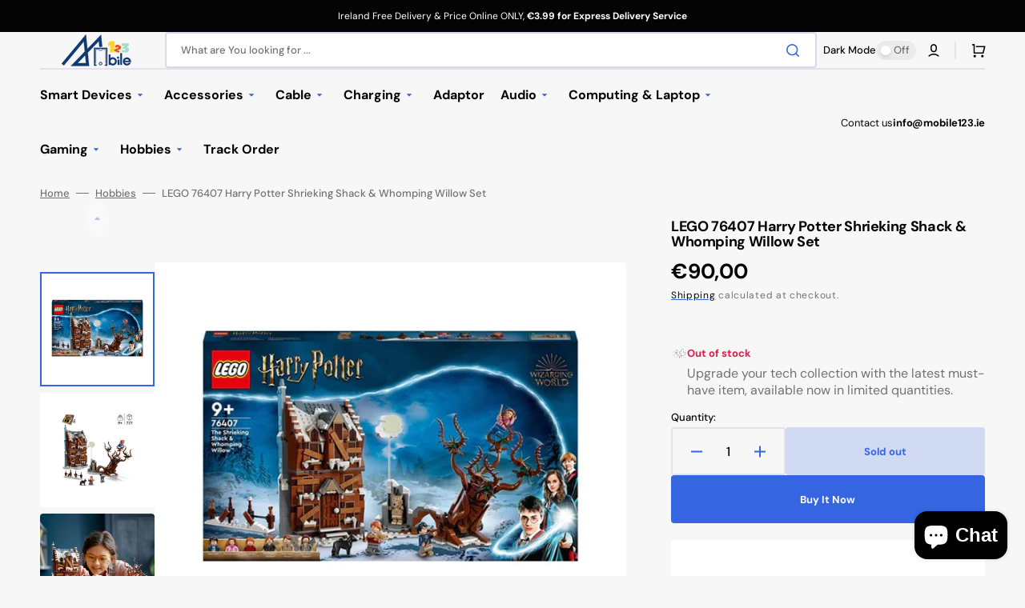

--- FILE ---
content_type: text/html; charset=utf-8
request_url: https://www.mobile123.ie/products/lego-76407-harry-potter-shrieking-shack-whomping-willow-set
body_size: 68154
content:
<!doctype html>
<html class="no-js" lang="en" data-scheme="light">
	<head>
 
<meta charset="utf-8">
		<meta http-equiv="X-UA-Compatible" content="IE=edge">
		<meta name="viewport" content="width=device-width,initial-scale=1">
		<meta name="theme-color" content="">
		<link rel="canonical" href="https://www.mobile123.ie/products/lego-76407-harry-potter-shrieking-shack-whomping-willow-set">
		<link rel="preconnect" href="https://cdn.shopify.com" crossorigin><link rel="icon" type="image/png" href="//www.mobile123.ie/cdn/shop/files/WechatIMG610_114a01eb-e9ba-4a2c-8018-e5e80178bc72.png?crop=center&height=32&v=1705615394&width=32"><link rel="preconnect" href="https://fonts.shopifycdn.com" crossorigin><title>LEGO 76407 Harry Potter Shrieking Shack &amp; Whomping Willow Set</title>

		
			<meta name="description" content="Product Description Get to the heart of the mythical action with this LEGO Harry Potter collectible set, featuring The Shrieking Shack &amp;amp; Whomping Willow! Recreate incredible scenes from Harry Potter and the Prisoner of Azkaban. Detailed LEGO Harry Potter SetThis activity-packed Harry Potter LEGO set brings two of t">
		

		

<meta property="og:site_name" content="Mobile123">
<meta property="og:url" content="https://www.mobile123.ie/products/lego-76407-harry-potter-shrieking-shack-whomping-willow-set">
<meta property="og:title" content="LEGO 76407 Harry Potter Shrieking Shack &amp; Whomping Willow Set">
<meta property="og:type" content="product">
<meta property="og:description" content="Product Description Get to the heart of the mythical action with this LEGO Harry Potter collectible set, featuring The Shrieking Shack &amp;amp; Whomping Willow! Recreate incredible scenes from Harry Potter and the Prisoner of Azkaban. Detailed LEGO Harry Potter SetThis activity-packed Harry Potter LEGO set brings two of t"><meta property="og:image" content="http://www.mobile123.ie/cdn/shop/files/lego-76407-harry-potter-shrieking-shack-whomping-willow-set-212405.jpg?v=1716587662">
  <meta property="og:image:secure_url" content="https://www.mobile123.ie/cdn/shop/files/lego-76407-harry-potter-shrieking-shack-whomping-willow-set-212405.jpg?v=1716587662">
  <meta property="og:image:width" content="900">
  <meta property="og:image:height" content="719"><meta property="og:price:amount" content="90,00">
  <meta property="og:price:currency" content="EUR"><meta name="twitter:card" content="summary_large_image">
<meta name="twitter:title" content="LEGO 76407 Harry Potter Shrieking Shack &amp; Whomping Willow Set">
<meta name="twitter:description" content="Product Description Get to the heart of the mythical action with this LEGO Harry Potter collectible set, featuring The Shrieking Shack &amp;amp; Whomping Willow! Recreate incredible scenes from Harry Potter and the Prisoner of Azkaban. Detailed LEGO Harry Potter SetThis activity-packed Harry Potter LEGO set brings two of t">


		<script src="//www.mobile123.ie/cdn/shop/t/7/assets/constants.js?v=37383056447335370521704673518" defer="defer"></script>
		<script src="//www.mobile123.ie/cdn/shop/t/7/assets/pubsub.js?v=34180055027472970951704673519" defer="defer"></script>
		<script src="//www.mobile123.ie/cdn/shop/t/7/assets/global.js?v=49555914681352071281704673519" defer="defer"></script><script>window.performance && window.performance.mark && window.performance.mark('shopify.content_for_header.start');</script><meta name="google-site-verification" content="eSG6MTBHYnvnzvkoDpZC1oClHheP99pQSNy8MFKiKzE">
<meta name="google-site-verification" content="JfD60ni0FA8WI3UzeOPnFjajHo2XBUMU0Ojn0F0odtU">
<meta name="google-site-verification" content="iDdSZ_VteLsxxJx0j7Aa8z1wXGO8r2Y2WLyMmFCMKRE">
<meta name="google-site-verification" content="lBDB4Dy_jr7Yxr-hDYvXE9ORNhhJ8shk1zNPPlLAXN8">
<meta name="google-site-verification" content="S3mrm6OSdRqm1BGjzm9XlrJyYaYZ2iTrIr87ZlLW_kU">
<meta name="google-site-verification" content="Wca5okFKS3Xzj9d7BpeyVMFujPWEXEiFpwewdT3Hz2E">
<meta id="shopify-digital-wallet" name="shopify-digital-wallet" content="/60600352944/digital_wallets/dialog">
<meta name="shopify-checkout-api-token" content="043a5616e3df604791ffa22250d94c70">
<link rel="alternate" hreflang="x-default" href="https://www.mobile123.ie/products/lego-76407-harry-potter-shrieking-shack-whomping-willow-set">
<link rel="alternate" hreflang="en" href="https://www.mobile123.ie/products/lego-76407-harry-potter-shrieking-shack-whomping-willow-set">
<link rel="alternate" hreflang="en-FR" href="https://www.mobile123.ie/en-eu/products/lego-76407-harry-potter-shrieking-shack-whomping-willow-set">
<link rel="alternate" type="application/json+oembed" href="https://www.mobile123.ie/products/lego-76407-harry-potter-shrieking-shack-whomping-willow-set.oembed">
<script async="async" src="/checkouts/internal/preloads.js?locale=en-IE"></script>
<script id="apple-pay-shop-capabilities" type="application/json">{"shopId":60600352944,"countryCode":"IE","currencyCode":"EUR","merchantCapabilities":["supports3DS"],"merchantId":"gid:\/\/shopify\/Shop\/60600352944","merchantName":"Mobile123","requiredBillingContactFields":["postalAddress","email","phone"],"requiredShippingContactFields":["postalAddress","email","phone"],"shippingType":"shipping","supportedNetworks":["visa","maestro","masterCard","amex"],"total":{"type":"pending","label":"Mobile123","amount":"1.00"},"shopifyPaymentsEnabled":true,"supportsSubscriptions":true}</script>
<script id="shopify-features" type="application/json">{"accessToken":"043a5616e3df604791ffa22250d94c70","betas":["rich-media-storefront-analytics"],"domain":"www.mobile123.ie","predictiveSearch":true,"shopId":60600352944,"locale":"en"}</script>
<script>var Shopify = Shopify || {};
Shopify.shop = "24sevene.myshopify.com";
Shopify.locale = "en";
Shopify.currency = {"active":"EUR","rate":"1.0"};
Shopify.country = "IE";
Shopify.theme = {"name":"Stockmart","id":158003855700,"schema_name":"Stockmart","schema_version":"1.1.1","theme_store_id":2105,"role":"main"};
Shopify.theme.handle = "null";
Shopify.theme.style = {"id":null,"handle":null};
Shopify.cdnHost = "www.mobile123.ie/cdn";
Shopify.routes = Shopify.routes || {};
Shopify.routes.root = "/";</script>
<script type="module">!function(o){(o.Shopify=o.Shopify||{}).modules=!0}(window);</script>
<script>!function(o){function n(){var o=[];function n(){o.push(Array.prototype.slice.apply(arguments))}return n.q=o,n}var t=o.Shopify=o.Shopify||{};t.loadFeatures=n(),t.autoloadFeatures=n()}(window);</script>
<script id="shop-js-analytics" type="application/json">{"pageType":"product"}</script>
<script defer="defer" async type="module" src="//www.mobile123.ie/cdn/shopifycloud/shop-js/modules/v2/client.init-shop-cart-sync_C5BV16lS.en.esm.js"></script>
<script defer="defer" async type="module" src="//www.mobile123.ie/cdn/shopifycloud/shop-js/modules/v2/chunk.common_CygWptCX.esm.js"></script>
<script type="module">
  await import("//www.mobile123.ie/cdn/shopifycloud/shop-js/modules/v2/client.init-shop-cart-sync_C5BV16lS.en.esm.js");
await import("//www.mobile123.ie/cdn/shopifycloud/shop-js/modules/v2/chunk.common_CygWptCX.esm.js");

  window.Shopify.SignInWithShop?.initShopCartSync?.({"fedCMEnabled":true,"windoidEnabled":true});

</script>
<script>(function() {
  var isLoaded = false;
  function asyncLoad() {
    if (isLoaded) return;
    isLoaded = true;
    var urls = ["https:\/\/edt.uppercommerce.com\/js\/estimate.js?v=1704685008\u0026shop=24sevene.myshopify.com","https:\/\/penidapify.com\/assets\/js\/app.js?shop=24sevene.myshopify.com","https:\/\/app-countdown-pro.carecart.io\/lib\/stockcountdown.js?shop=24sevene.myshopify.com","https:\/\/cdn.tmnls.reputon.com\/assets\/widget.js?shop=24sevene.myshopify.com","\/\/cdn.shopify.com\/proxy\/f123b9c87fd87a90ffe3cda67a6e84b290c7837ce53bea8ddd71864fb765f947\/product-labels-pro.bsscommerce.com\/js\/product_label_log.js?shop=24sevene.myshopify.com\u0026sp-cache-control=cHVibGljLCBtYXgtYWdlPTkwMA","https:\/\/cdn.shopify.com\/s\/files\/1\/0606\/0035\/2944\/t\/7\/assets\/booster_eu_cookie_60600352944.js?v=1704685012\u0026shop=24sevene.myshopify.com","\/\/cdn.shopify.com\/proxy\/49cdb494055750140f9cf981869ca40664710060e7a0ecae9059da31051f23c6\/tabs.tkdigital.dev\/scripts\/ne_smart_tabs_1951aa708023e4cf3030754df0e96e45.js?shop=24sevene.myshopify.com\u0026sp-cache-control=cHVibGljLCBtYXgtYWdlPTkwMA"];
    for (var i = 0; i < urls.length; i++) {
      var s = document.createElement('script');
      s.type = 'text/javascript';
      s.async = true;
      s.src = urls[i];
      var x = document.getElementsByTagName('script')[0];
      x.parentNode.insertBefore(s, x);
    }
  };
  if(window.attachEvent) {
    window.attachEvent('onload', asyncLoad);
  } else {
    window.addEventListener('load', asyncLoad, false);
  }
})();</script>
<script id="__st">var __st={"a":60600352944,"offset":0,"reqid":"16a0bfb5-d287-4712-aa4f-c27c334aca69-1768619905","pageurl":"www.mobile123.ie\/products\/lego-76407-harry-potter-shrieking-shack-whomping-willow-set","u":"a5022c1d2bad","p":"product","rtyp":"product","rid":7254573154480};</script>
<script>window.ShopifyPaypalV4VisibilityTracking = true;</script>
<script id="captcha-bootstrap">!function(){'use strict';const t='contact',e='account',n='new_comment',o=[[t,t],['blogs',n],['comments',n],[t,'customer']],c=[[e,'customer_login'],[e,'guest_login'],[e,'recover_customer_password'],[e,'create_customer']],r=t=>t.map((([t,e])=>`form[action*='/${t}']:not([data-nocaptcha='true']) input[name='form_type'][value='${e}']`)).join(','),a=t=>()=>t?[...document.querySelectorAll(t)].map((t=>t.form)):[];function s(){const t=[...o],e=r(t);return a(e)}const i='password',u='form_key',d=['recaptcha-v3-token','g-recaptcha-response','h-captcha-response',i],f=()=>{try{return window.sessionStorage}catch{return}},m='__shopify_v',_=t=>t.elements[u];function p(t,e,n=!1){try{const o=window.sessionStorage,c=JSON.parse(o.getItem(e)),{data:r}=function(t){const{data:e,action:n}=t;return t[m]||n?{data:e,action:n}:{data:t,action:n}}(c);for(const[e,n]of Object.entries(r))t.elements[e]&&(t.elements[e].value=n);n&&o.removeItem(e)}catch(o){console.error('form repopulation failed',{error:o})}}const l='form_type',E='cptcha';function T(t){t.dataset[E]=!0}const w=window,h=w.document,L='Shopify',v='ce_forms',y='captcha';let A=!1;((t,e)=>{const n=(g='f06e6c50-85a8-45c8-87d0-21a2b65856fe',I='https://cdn.shopify.com/shopifycloud/storefront-forms-hcaptcha/ce_storefront_forms_captcha_hcaptcha.v1.5.2.iife.js',D={infoText:'Protected by hCaptcha',privacyText:'Privacy',termsText:'Terms'},(t,e,n)=>{const o=w[L][v],c=o.bindForm;if(c)return c(t,g,e,D).then(n);var r;o.q.push([[t,g,e,D],n]),r=I,A||(h.body.append(Object.assign(h.createElement('script'),{id:'captcha-provider',async:!0,src:r})),A=!0)});var g,I,D;w[L]=w[L]||{},w[L][v]=w[L][v]||{},w[L][v].q=[],w[L][y]=w[L][y]||{},w[L][y].protect=function(t,e){n(t,void 0,e),T(t)},Object.freeze(w[L][y]),function(t,e,n,w,h,L){const[v,y,A,g]=function(t,e,n){const i=e?o:[],u=t?c:[],d=[...i,...u],f=r(d),m=r(i),_=r(d.filter((([t,e])=>n.includes(e))));return[a(f),a(m),a(_),s()]}(w,h,L),I=t=>{const e=t.target;return e instanceof HTMLFormElement?e:e&&e.form},D=t=>v().includes(t);t.addEventListener('submit',(t=>{const e=I(t);if(!e)return;const n=D(e)&&!e.dataset.hcaptchaBound&&!e.dataset.recaptchaBound,o=_(e),c=g().includes(e)&&(!o||!o.value);(n||c)&&t.preventDefault(),c&&!n&&(function(t){try{if(!f())return;!function(t){const e=f();if(!e)return;const n=_(t);if(!n)return;const o=n.value;o&&e.removeItem(o)}(t);const e=Array.from(Array(32),(()=>Math.random().toString(36)[2])).join('');!function(t,e){_(t)||t.append(Object.assign(document.createElement('input'),{type:'hidden',name:u})),t.elements[u].value=e}(t,e),function(t,e){const n=f();if(!n)return;const o=[...t.querySelectorAll(`input[type='${i}']`)].map((({name:t})=>t)),c=[...d,...o],r={};for(const[a,s]of new FormData(t).entries())c.includes(a)||(r[a]=s);n.setItem(e,JSON.stringify({[m]:1,action:t.action,data:r}))}(t,e)}catch(e){console.error('failed to persist form',e)}}(e),e.submit())}));const S=(t,e)=>{t&&!t.dataset[E]&&(n(t,e.some((e=>e===t))),T(t))};for(const o of['focusin','change'])t.addEventListener(o,(t=>{const e=I(t);D(e)&&S(e,y())}));const B=e.get('form_key'),M=e.get(l),P=B&&M;t.addEventListener('DOMContentLoaded',(()=>{const t=y();if(P)for(const e of t)e.elements[l].value===M&&p(e,B);[...new Set([...A(),...v().filter((t=>'true'===t.dataset.shopifyCaptcha))])].forEach((e=>S(e,t)))}))}(h,new URLSearchParams(w.location.search),n,t,e,['guest_login'])})(!0,!0)}();</script>
<script integrity="sha256-4kQ18oKyAcykRKYeNunJcIwy7WH5gtpwJnB7kiuLZ1E=" data-source-attribution="shopify.loadfeatures" defer="defer" src="//www.mobile123.ie/cdn/shopifycloud/storefront/assets/storefront/load_feature-a0a9edcb.js" crossorigin="anonymous"></script>
<script data-source-attribution="shopify.dynamic_checkout.dynamic.init">var Shopify=Shopify||{};Shopify.PaymentButton=Shopify.PaymentButton||{isStorefrontPortableWallets:!0,init:function(){window.Shopify.PaymentButton.init=function(){};var t=document.createElement("script");t.src="https://www.mobile123.ie/cdn/shopifycloud/portable-wallets/latest/portable-wallets.en.js",t.type="module",document.head.appendChild(t)}};
</script>
<script data-source-attribution="shopify.dynamic_checkout.buyer_consent">
  function portableWalletsHideBuyerConsent(e){var t=document.getElementById("shopify-buyer-consent"),n=document.getElementById("shopify-subscription-policy-button");t&&n&&(t.classList.add("hidden"),t.setAttribute("aria-hidden","true"),n.removeEventListener("click",e))}function portableWalletsShowBuyerConsent(e){var t=document.getElementById("shopify-buyer-consent"),n=document.getElementById("shopify-subscription-policy-button");t&&n&&(t.classList.remove("hidden"),t.removeAttribute("aria-hidden"),n.addEventListener("click",e))}window.Shopify?.PaymentButton&&(window.Shopify.PaymentButton.hideBuyerConsent=portableWalletsHideBuyerConsent,window.Shopify.PaymentButton.showBuyerConsent=portableWalletsShowBuyerConsent);
</script>
<script>
  function portableWalletsCleanup(e){e&&e.src&&console.error("Failed to load portable wallets script "+e.src);var t=document.querySelectorAll("shopify-accelerated-checkout .shopify-payment-button__skeleton, shopify-accelerated-checkout-cart .wallet-cart-button__skeleton"),e=document.getElementById("shopify-buyer-consent");for(let e=0;e<t.length;e++)t[e].remove();e&&e.remove()}function portableWalletsNotLoadedAsModule(e){e instanceof ErrorEvent&&"string"==typeof e.message&&e.message.includes("import.meta")&&"string"==typeof e.filename&&e.filename.includes("portable-wallets")&&(window.removeEventListener("error",portableWalletsNotLoadedAsModule),window.Shopify.PaymentButton.failedToLoad=e,"loading"===document.readyState?document.addEventListener("DOMContentLoaded",window.Shopify.PaymentButton.init):window.Shopify.PaymentButton.init())}window.addEventListener("error",portableWalletsNotLoadedAsModule);
</script>

<script type="module" src="https://www.mobile123.ie/cdn/shopifycloud/portable-wallets/latest/portable-wallets.en.js" onError="portableWalletsCleanup(this)" crossorigin="anonymous"></script>
<script nomodule>
  document.addEventListener("DOMContentLoaded", portableWalletsCleanup);
</script>

<link id="shopify-accelerated-checkout-styles" rel="stylesheet" media="screen" href="https://www.mobile123.ie/cdn/shopifycloud/portable-wallets/latest/accelerated-checkout-backwards-compat.css" crossorigin="anonymous">
<style id="shopify-accelerated-checkout-cart">
        #shopify-buyer-consent {
  margin-top: 1em;
  display: inline-block;
  width: 100%;
}

#shopify-buyer-consent.hidden {
  display: none;
}

#shopify-subscription-policy-button {
  background: none;
  border: none;
  padding: 0;
  text-decoration: underline;
  font-size: inherit;
  cursor: pointer;
}

#shopify-subscription-policy-button::before {
  box-shadow: none;
}

      </style>
<script id="sections-script" data-sections="main-product,header,footer" defer="defer" src="//www.mobile123.ie/cdn/shop/t/7/compiled_assets/scripts.js?v=1701"></script>
<script>window.performance && window.performance.mark && window.performance.mark('shopify.content_for_header.end');</script>

		<style data-shopify>
			@font-face {
  font-family: "DM Sans";
  font-weight: 400;
  font-style: normal;
  font-display: swap;
  src: url("//www.mobile123.ie/cdn/fonts/dm_sans/dmsans_n4.ec80bd4dd7e1a334c969c265873491ae56018d72.woff2") format("woff2"),
       url("//www.mobile123.ie/cdn/fonts/dm_sans/dmsans_n4.87bdd914d8a61247b911147ae68e754d695c58a6.woff") format("woff");
}

			@font-face {
  font-family: "DM Sans";
  font-weight: 700;
  font-style: normal;
  font-display: swap;
  src: url("//www.mobile123.ie/cdn/fonts/dm_sans/dmsans_n7.97e21d81502002291ea1de8aefb79170c6946ce5.woff2") format("woff2"),
       url("//www.mobile123.ie/cdn/fonts/dm_sans/dmsans_n7.af5c214f5116410ca1d53a2090665620e78e2e1b.woff") format("woff");
}

			@font-face {
  font-family: "DM Sans";
  font-weight: 700;
  font-style: normal;
  font-display: swap;
  src: url("//www.mobile123.ie/cdn/fonts/dm_sans/dmsans_n7.97e21d81502002291ea1de8aefb79170c6946ce5.woff2") format("woff2"),
       url("//www.mobile123.ie/cdn/fonts/dm_sans/dmsans_n7.af5c214f5116410ca1d53a2090665620e78e2e1b.woff") format("woff");
}

			@font-face {
  font-family: "DM Sans";
  font-weight: 700;
  font-style: normal;
  font-display: swap;
  src: url("//www.mobile123.ie/cdn/fonts/dm_sans/dmsans_n7.97e21d81502002291ea1de8aefb79170c6946ce5.woff2") format("woff2"),
       url("//www.mobile123.ie/cdn/fonts/dm_sans/dmsans_n7.af5c214f5116410ca1d53a2090665620e78e2e1b.woff") format("woff");
}

			@font-face {
  font-family: "DM Sans";
  font-weight: 700;
  font-style: normal;
  font-display: swap;
  src: url("//www.mobile123.ie/cdn/fonts/dm_sans/dmsans_n7.97e21d81502002291ea1de8aefb79170c6946ce5.woff2") format("woff2"),
       url("//www.mobile123.ie/cdn/fonts/dm_sans/dmsans_n7.af5c214f5116410ca1d53a2090665620e78e2e1b.woff") format("woff");
}

			@font-face {
  font-family: "DM Sans";
  font-weight: 300;
  font-style: normal;
  font-display: swap;
  src: url("//www.mobile123.ie/cdn/fonts/dm_sans/dmsans_n3.d218434bb518134511e5205d90c23cfb8a1b261b.woff2") format("woff2"),
       url("//www.mobile123.ie/cdn/fonts/dm_sans/dmsans_n3.0c324a11de656e0e3f656188ad5de9ff34f70c04.woff") format("woff");
}

			@font-face {
  font-family: "DM Sans";
  font-weight: 400;
  font-style: normal;
  font-display: swap;
  src: url("//www.mobile123.ie/cdn/fonts/dm_sans/dmsans_n4.ec80bd4dd7e1a334c969c265873491ae56018d72.woff2") format("woff2"),
       url("//www.mobile123.ie/cdn/fonts/dm_sans/dmsans_n4.87bdd914d8a61247b911147ae68e754d695c58a6.woff") format("woff");
}

			@font-face {
  font-family: "DM Sans";
  font-weight: 500;
  font-style: normal;
  font-display: swap;
  src: url("//www.mobile123.ie/cdn/fonts/dm_sans/dmsans_n5.8a0f1984c77eb7186ceb87c4da2173ff65eb012e.woff2") format("woff2"),
       url("//www.mobile123.ie/cdn/fonts/dm_sans/dmsans_n5.9ad2e755a89e15b3d6c53259daad5fc9609888e6.woff") format("woff");
}

			@font-face {
  font-family: "DM Sans";
  font-weight: 700;
  font-style: normal;
  font-display: swap;
  src: url("//www.mobile123.ie/cdn/fonts/dm_sans/dmsans_n7.97e21d81502002291ea1de8aefb79170c6946ce5.woff2") format("woff2"),
       url("//www.mobile123.ie/cdn/fonts/dm_sans/dmsans_n7.af5c214f5116410ca1d53a2090665620e78e2e1b.woff") format("woff");
}

			@font-face {
  font-family: "DM Sans";
  font-weight: 400;
  font-style: italic;
  font-display: swap;
  src: url("//www.mobile123.ie/cdn/fonts/dm_sans/dmsans_i4.b8fe05e69ee95d5a53155c346957d8cbf5081c1a.woff2") format("woff2"),
       url("//www.mobile123.ie/cdn/fonts/dm_sans/dmsans_i4.403fe28ee2ea63e142575c0aa47684d65f8c23a0.woff") format("woff");
}

			@font-face {
  font-family: "DM Sans";
  font-weight: 700;
  font-style: italic;
  font-display: swap;
  src: url("//www.mobile123.ie/cdn/fonts/dm_sans/dmsans_i7.52b57f7d7342eb7255084623d98ab83fd96e7f9b.woff2") format("woff2"),
       url("//www.mobile123.ie/cdn/fonts/dm_sans/dmsans_i7.d5e14ef18a1d4a8ce78a4187580b4eb1759c2eda.woff") format("woff");
}

			@font-face {
  font-family: "DM Sans";
  font-weight: 700;
  font-style: italic;
  font-display: swap;
  src: url("//www.mobile123.ie/cdn/fonts/dm_sans/dmsans_i7.52b57f7d7342eb7255084623d98ab83fd96e7f9b.woff2") format("woff2"),
       url("//www.mobile123.ie/cdn/fonts/dm_sans/dmsans_i7.d5e14ef18a1d4a8ce78a4187580b4eb1759c2eda.woff") format("woff");
}


			:root {
			--spaced-section: 5rem;

			--font-body-family: "DM Sans", sans-serif;
			--font-body-style: normal;
			--font-body-weight: 400;

			--font-body-scale: 1.6;
			--font-body-line-height: 1.3;

			--font-heading-family: "DM Sans", sans-serif;
			--font-heading-style: normal;
			--font-heading-weight: 700;
			--font-heading-letter-spacing: -0.2em;
			--font-heading-line-height: 1.1;

			--font-subtitle-family: "DM Sans", sans-serif;
			--font-subtitle-style: normal;
			--font-subtitle-weight: 700;
			--font-subtitle-text-transform: uppercase;
			--font-subtitle-scale: 1.0;

			--font-heading-h1-scale: 1.0;
			--font-heading-h2-scale: 1.0;
			--font-heading-h3-scale: 1.0;
			--font-heading-h4-scale: 1.0;

			--font-heading-card-family: "DM Sans", sans-serif;
			--font-heading-card-style: normal;
			--font-heading-card-weight: 700;
			--font-text-card-family: "DM Sans", sans-serif;
			--font-text-card-style: normal;
			--font-text-card-weight: 400;

			--font-heading-card-scale: 1.5;
			--font-text-card-scale: 1.2;

			--font-button-family: "DM Sans", sans-serif;
			--font-button-style: normal;
			--font-button-weight: 700;
			--font-button-text-transform: none;

			--font-button-family: "DM Sans", sans-serif;
			--font-button-style: normal;
			--font-button-weight: 700;
			--font-button-text-transform: none;
			--font-button-letter-spacing: 0;
			--font-subtitle-letter-spacing: 0.04em;

			--font-header-menu-family: "DM Sans", sans-serif;
			--font-header-menu-style: normal;
			--font-header-menu-weight: 700;
			--font-header-menu-text-transform: none;

			--font-footer-menu-family: "DM Sans", sans-serif;
			--font-footer-menu-style: normal;
			--font-footer-menu-weight: 700;
			--font-footer-link-size: 13px;

			--font-popups-heading-family: "DM Sans", sans-serif;
			--font-popups-heading-style: normal;
			--font-popups-heading-weight: 700;
			--font-popups-text-family: "DM Sans", sans-serif;
			--font-popups-text-style: normal;
			--font-popups-text-weight: 400;
			--font-popup-heading-scale: 1.0;
			--font-popup-text-scale: 1.0;
			--font-notification-heading-scale: 1.0;
			--font-notification-text-scale: 1.0;

			--color-base-text: 4, 4, 4;
			--color-secondary-text: 113, 113, 113;
			--color-title-text: 4, 4, 4;
			--dot-background-color: , , ;

			--color-base-background-1: 247, 247, 247;
			--color-base-background-2: 255, 255, 255;
			--color-base-background-5: 245, 245, 241;
			--color-base-background-3: 37, 37, 37;
			--color-base-background-4: 40, 40, 40;

			--color-announcement-bar-background-1: 4, 4, 4;
			--color-announcement-bar-background-2: 238, 238, 238;

			--color-base-solid-button-labels: 255, 255, 255;
			--color-base-solid-button-labels-hover: 255, 255, 255;
			--color-base-button-background: 53, 101, 224;
			--color-base-button-background-hover: 30, 72, 181;
			--color-base-outline-button-labels: 224, 227, 238;
			--color-base-outline-button-labels-hover: 53, 101, 224;
			--color-secondary-button-labels: 53, 101, 224;
			--color-secondary-button-labels-hover: 53, 101, 224;
			--color-tertiary-button-labels: 53, 101, 224;
			--color-tertiary-button-labels-hover: 255, 255, 255;
			--color-tertiary-button-background: 53, 101, 224;
			--color-tertiary-button-background-hover: 53, 101, 224;
			--border-radius-button: 4px;
			--color-text-accent: 53, 101, 224;

			--payment-terms-background-color: #f7f7f7;			
			--color-overlay-background: 0, 0, 0;
			--color-base-background-input: 255, 255, 255;

			--color-base-border-input: 213, 220, 231;
			--color-hover-border-input: 53, 101, 224;

			--color-badge-sale-background: 45, 134, 83;
			--color-badge-sale-text: 255, 255, 255;
			--color-badge-soldout-background: 213, 31, 75;
			--color-badge-soldout-text: 255, 255, 255;
			--color-border: 224, 227, 238;
			--color-background-card: 255, 255, 255;
			--color-background-card-dark: 247, 247, 247;
			--color-scheme-toggle: 235, 235, 235;
			--color-scheme-toggle-text: 113, 113, 113;
			}

			@media screen and (min-width: 990px) {
				:root {
					--spaced-section: 16rem;
				}
			}

			*,
			*::before,
			*::after {
			box-sizing: inherit;
			}

			html {
			box-sizing: border-box;
			font-size: 10px;
			height: 100%;
			}

			body {
			position: relative;
			display: grid;
			grid-template-rows: auto auto 1fr auto;
			grid-template-columns: 100%;
			min-height: 100%;
			margin: 0;
			font-size: calc(var(--font-body-scale) * 1rem);
			line-height: 1.5;
			font-family: var(--font-body-family);
			font-style: var(--font-body-style);
			font-weight: var(--font-body-weight);
			overflow-x: hidden;
			}
		</style>
		<link href="//www.mobile123.ie/cdn/shop/t/7/assets/swiper-bundle.min.css?v=67104566617031410831704673520" rel="stylesheet" type="text/css" media="all" />
		<link href="//www.mobile123.ie/cdn/shop/t/7/assets/base.css?v=59456400781936097021704673518" rel="stylesheet" type="text/css" media="all" />
<link rel="stylesheet" href="//www.mobile123.ie/cdn/shop/t/7/assets/component-predictive-search.css?v=64904219377317970701704673518" media="print" onload="this.media='all'"><link rel="preload" as="font" href="//www.mobile123.ie/cdn/fonts/dm_sans/dmsans_n4.ec80bd4dd7e1a334c969c265873491ae56018d72.woff2" type="font/woff2" crossorigin><link rel="preload" as="font" href="//www.mobile123.ie/cdn/fonts/dm_sans/dmsans_n7.97e21d81502002291ea1de8aefb79170c6946ce5.woff2" type="font/woff2" crossorigin><script>
			document.documentElement.className = document.documentElement.className.replace('no-js', 'js');
			if (Shopify.designMode) {
				document.documentElement.classList.add('shopify-design-mode');
			}
		</script>

        <!-- Google tag (gtag.js) -->
        <script async src="https://www.googletagmanager.com/gtag/js?id=AW-10875523838"></script>
        <script>
          window.dataLayer = window.dataLayer || [];
          function gtag(){dataLayer.push(arguments);}
          gtag('js', new Date());
        
          gtag('config', 'AW-10875523838');
        </script>
      
        <!-- Google Tag Manager -->
<script>(function(w,d,s,l,i){w[l]=w[l]||[];w[l].push({'gtm.start':
new Date().getTime(),event:'gtm.js'});var f=d.getElementsByTagName(s)[0],
j=d.createElement(s),dl=l!='dataLayer'?'&l='+l:'';j.async=true;j.src=
'https://www.googletagmanager.com/gtm.js?id='+i+dl;f.parentNode.insertBefore(j,f);
})(window,document,'script','dataLayer','GTM-5TQ6ZWRD');</script>
<!-- End Google Tag Manager -->
      
<script>
window.acceptrics = {};
localStorage.setItem("__acceptrics_conf", JSON.stringify({"gcmAdvanced":false,"backgroundColor":"#333","fontColor":"#ffffff","geoArea":"eea","accountNum":"fj1i842l","useTranslation":true,"bannerStyle":"","ec":true})); document.addEventListener("__acceptrics_loaded", () =>{window.acceptrics.initializeSettings();});
</script>
<script src="https://cdn.acceptrics.com?n=fj1i842l"></script>

	
		<script src="//www.mobile123.ie/cdn/shop/t/7/assets/jquery-3.6.0.js?v=184217876181003224711704673519" defer="defer"></script>
		<script src="//www.mobile123.ie/cdn/shop/t/7/assets/swiper-bundle.min.js?v=91266435261445688101704673520" defer="defer"></script>
		<script src="//www.mobile123.ie/cdn/shop/t/7/assets/product-card.js?v=33653662592929030011704673519" defer="defer"></script>
		<script src="//www.mobile123.ie/cdn/shop/t/7/assets/popup.js?v=8636812788435060281704673519" defer="defer"></script>
		

			<script>
			let cscoDarkMode = {};

			( function() {
				const body = document.querySelector('html[data-scheme]');
				
				cscoDarkMode = {
					init: function( e ) {
						this.initMode( e );
						window.matchMedia( '(prefers-color-scheme: dark)' ).addListener((e) => {
							this.initMode( e );
						} );

						window.addEventListener( 'load', () => {
							const toggleBtns = document.querySelectorAll('.header__toggle-scheme');
							toggleBtns.forEach(btn => {
									btn.addEventListener( 'click', (e) => {
										e.preventDefault();

										if ('auto' === body.getAttribute( 'data-scheme' )) {
											if (window.matchMedia( '(prefers-color-scheme: dark)' ).matches) {
												cscoDarkMode.changeScheme( 'light', true );
											} else if (window.matchMedia( '(prefers-color-scheme: light)' ).matches) {
												cscoDarkMode.changeScheme( 'dark', true );
											}
										} else {
											if ( 'dark' === body.getAttribute( 'data-scheme' ) ) {
												cscoDarkMode.changeScheme( 'light', true );
											} else {
												cscoDarkMode.changeScheme( 'dark', true );
											}
										}
									});
								})
							})
					},
					initMode: function( e ) {
						let siteScheme = false;
						switch ( "light" ) { // Field. User’s system preference.
							case 'dark':
								siteScheme= 'dark';
								break;
							case 'light':
								siteScheme = 'light';
								break;
							case 'system':
								siteScheme = 'auto';
								break;
						}
						if ( "true" ) { // Field. Enable dark/light mode toggle.
							if ( 'light' === localStorage.getItem( '_color_schema' ) ) {
								siteScheme = 'light';
							}
							if ( 'dark' === localStorage.getItem( '_color_schema' ) ) {
								siteScheme = 'dark';
							}
						}
						if ( siteScheme && siteScheme !== body.getAttribute( 'data-scheme' ) ) {
							this.changeScheme( siteScheme, false );
						}
					},
					changeScheme: function( siteScheme, cookie ) {
						body.classList.add( 'scheme-toggled' );
						body.setAttribute( 'data-scheme', siteScheme );
						if ( cookie ) {
							localStorage.setItem( '_color_schema', siteScheme );
						}
						setTimeout( () => {
							body.classList.remove( 'scheme-toggled' );
						}, 100 );
					}
				};
			} )();

			cscoDarkMode.init();

			document.addEventListener('shopify:section:load', function () {
				setTimeout(() => {
					cscoDarkMode.init();
				}, 100)
			});
		</script>
	<script src="//www.mobile123.ie/cdn/shop/t/7/assets/flagBs.js?v=119002448183918949901704685012" async="async"></script>
<script>
    let es_lan_s = 'es_default_en';
    let es_lan_j = {"es_default":{"is_enabled":1,"content_html":"\u003cp\u003e\u003cspan style=\"font-size: 14px;\"\u003e🚚 Free Shipping to \u003cstrong\u003e{country} \u003c\/strong\u003e\u003c\/span\u003e\u003cspan style=\"color: rgba(0,0,0,0.85);background-color: rgb(255,255,255);font-size: 14px;\"\u003eOrder within {timer}\u003c\/span\u003e \u003cbr\u003e\u003cspan style=\"font-size: 14px;\"\u003e✅ \u003c\/span\u003e \u003cspan style=\"font-size: 14px;\"\u003eEstimated delivery between \u003cstrong\u003e{delivery_date_min} - {delivery_date_max}\u003c\/strong\u003e\u003c\/span\u003e\n\u003cspan style=\"color: rgba(0,0,0,0.85);background-color: rgb(255,255,255);font-size: 14px;\"\u003e✅ \u003c\/span\u003e \u003cspan style=\"color: rgba(0,0,0,0.85);background-color: rgb(255,255,255);font-size: 14px;\"\u003eEstimated Express delivery on \u003cstrong\u003e{delivery_date_min} \u003c\/strong\u003e\u003c\/span\u003e\u003c\/p\u003e","position":"0,0,0,0","date_filer":"1671926400000,1672099200000,1672012800000,1672444800000,1672531200000,1672617600000,1671840000000,1703462400000,1703548800000,1704067200000,1704153600000,1734998400000,1735084800000,1735171200000,1735689600000","date_lang":"en","determine_template_id":3,"deliveryTime":"3,5","weekday":"1,1,1,1,1,0,0","cart_l":"Estimated between","cart_date_t":0,"collection_l":"Arrives","mode":3,"i_s_cart":true,"i_s_collection":false,"i_s_p_c":true,"is_show_country":false,"is_country_info_status":1,"is_country_info":"Currently we do not ship to {country}, click to check our delivery zones","t_align":"left;","ts":{"it_h":13,"it_m":0,"it_f":0,"it_z":"1"},"calendar":[],"timeformats":[],"o_f_s_content":"","country":{"ie":"3,5","gb":"5,7","it":"5,7","de":"5,7","es":"5,7","fr":"5,7"}}};
    let es_lan = es_lan_j[es_lan_s];

    let  es_sd = {"is_enabled":1,"content_html":"\u003cp\u003e\u003cspan style=\"font-size: 14px;\"\u003e🚚 Free Shipping to \u003cstrong\u003e{country} \u003c\/strong\u003e\u003c\/span\u003e\u003cspan style=\"color: rgba(0,0,0,0.85);background-color: rgb(255,255,255);font-size: 14px;\"\u003eOrder within {timer}\u003c\/span\u003e \u003cbr\u003e\u003cspan style=\"font-size: 14px;\"\u003e✅ \u003c\/span\u003e \u003cspan style=\"font-size: 14px;\"\u003eEstimated delivery between \u003cstrong\u003e{delivery_date_min} - {delivery_date_max}\u003c\/strong\u003e\u003c\/span\u003e\n\u003cspan style=\"color: rgba(0,0,0,0.85);background-color: rgb(255,255,255);font-size: 14px;\"\u003e✅ \u003c\/span\u003e \u003cspan style=\"color: rgba(0,0,0,0.85);background-color: rgb(255,255,255);font-size: 14px;\"\u003eEstimated Express delivery on \u003cstrong\u003e{delivery_date_min} \u003c\/strong\u003e\u003c\/span\u003e\u003c\/p\u003e","position":"0,0,0,0","date_filer":"1671926400000,1672099200000,1672012800000,1672444800000,1672531200000,1672617600000,1671840000000,1703462400000,1703548800000,1704067200000,1704153600000,1734998400000,1735084800000,1735171200000,1735689600000","date_lang":"en","determine_template_id":3,"deliveryTime":"3,5","weekday":"1,1,1,1,1,0,0","cart_l":"Estimated between","cart_date_t":0,"collection_l":"Arrives","mode":3,"i_s_cart":true,"i_s_collection":false,"i_s_p_c":true,"is_show_country":false,"is_country_info_status":1,"is_country_info":"Currently we do not ship to {country}, click to check our delivery zones","t_align":"left;","ts":{"it_h":13,"it_m":0,"it_f":0,"it_z":"1"},"calendar":[],"timeformats":[],"o_f_s_content":"","country":{"ie":"3,5","gb":"5,7","it":"5,7","de":"5,7","es":"5,7","fr":"5,7"}};

    let es_pd = '';
    
        
        es_pd = {"is_add":0,"is_sale":false,"product":"10,20","is_add_col":0,"col_d_t":"0,0","is_hide_edt":false,"content_html":"","o_f_s_content":"","out_of_stock_mode":0};
        
    
</script>
 <!-- BEGIN app block: shopify://apps/epa-easy-product-addons/blocks/speedup_link/0099190e-a0cb-49e7-8d26-026c9d26f337 --><!-- BEGIN app snippet: sg_product -->

<script>
  window["sg_addon_master_id"]="7254573154480";
  window["sgAddonCollectionMetaAddons"]=  "" 
  
</script>

<!-- END app snippet -->

  <script>
    window["sg_addons_coll_ids"] = {
      ids:"622819934548,622820065620,607228461396,623092400468"
    };
    window["items_with_ids"] = false || {}
  </script>


<!-- BEGIN app snippet: sg-globals -->
<script type="text/javascript">
  (function(){
    const convertLang = (locale) => {
      let t = locale.toUpperCase();
      return "PT-BR" === t || "PT-PT" === t || "ZH-CN" === t || "ZH-TW" === t ? t.replace("-", "_") : t.match(/^[a-zA-Z]{2}-[a-zA-Z]{2}$/) ? t.substring(0, 2) : t
    }

    const sg_addon_setGlobalVariables = () => {
      try{
        let locale = "en";
        window["sg_addon_currentLanguage"] = convertLang(locale);
        window["sg_addon_defaultLanguage"] ="en";
        window["sg_addon_defaultRootUrl"] ="/";
        window["sg_addon_currentRootUrl"] ="/";
        window["sg_addon_shopLocales"] = sgAddonGetAllLocales();
      }catch(err){
        console.log("Language Config:- ",err);
      }
    }

    const sgAddonGetAllLocales = () => {
      let shopLocales = {};
      try{shopLocales["en"] = {
            endonymName : "English",
            isoCode : "en",
            name : "English",
            primary : true,
            rootUrl : "\/"
          };}catch(err){
        console.log("getAllLocales Config:- ",err);
      }
      return shopLocales;
    }

    sg_addon_setGlobalVariables();
    
    window["sg_addon_sfApiVersion"]='2025-04';
    window["sgAddon_moneyFormats"] = {
      "money": "€{{amount_with_comma_separator}}",
      "moneyCurrency": "€{{amount_with_comma_separator}} EUR"
    };
    window["sg_addon_groupsData"] = {};
    try {
      let customSGAddonMeta = {};
      if (customSGAddonMeta.sg_addon_custom_js) {
        Function(customSGAddonMeta.sg_addon_custom_js)();
      }
    } catch (error) {
      console.warn("Error In SG Addon Custom Code", error);
    }
  })();
</script>
<!-- END app snippet -->
<!-- BEGIN app snippet: sg_speedup -->


<script>
  try{
    window["sgAddon_all_translated"] = {}
    window["sg_addon_settings_config"] =  {"host":"https://spa.spicegems.com","shopName":"24sevene.myshopify.com","hasSetting":1,"sgCookieHash":"PuCZt2VJNo","hasMaster":1,"handleId":{"mastersToReq":[],"collectionsToReq":"[]","hasProMaster":true,"hasCollMaster":true},"settings":{"is_active":"1","max_addons":"6","quick_view":"0","quick_view_desc":"0","ajax_cart":"0","bro_stack":"0","quantity_selector":"1","image_viewer":"1","addons_heading":"Product Addons Box","cart_heading":"Cart Addons Box","addaddon_cart":"ADD ADDON","variant":"Variant","quantity":"Quantity","view_full_details":"View full details","less_details":"Less details...","add_to_cart":"ADD TO CART","message":"Product added to cart.","custom_css":"no","sold_pro":"0","image_link":"0","compare_at":"0","unlink_title":"1","image_click_checkbox":"0","cart_max_addons":"5","cart_quantity_selector":"1","cart_sold_pro":"0","cart_image_link":"0","compare_at_cart":"0","sg_currency":"default","qv_label":"Quick View","sold_out":"Sold Out","qv_sold_out":"SOLD OUT","way_to_prevent":"none","soldout_master":"1","cart_qv":"0","cartqv_desc":"0","plusminus_qty":"0","plusminus_cart":"0","line_prop":"0","label_show":"1","label_text":"Additional Info","addon_mandatory":"0","mandatory_text":"Please select atleast an addon!","line_placeholder":"Text Message","sell_master":"0","atc_btn_selector":"no","theme_data":"{\"cartData\":{\"normalCart\":{\"singlePrice\":\".cart-item td.cart-item__prices div.cart-item__price-wrapper\",\"multiPrice\":\".cart-item td.cart-item__totals  div.cart-item__price-wrapper\",\"subtotal\":\"#main-cart-footer div.cart__footer div.totals p.totals__subtotal-value\",\"checkout\":\"div.cart__footer button.cart__checkout-button\"},\"drawerCart\":{\"isActive\":true,\"ajaxTarget\":\"#CartDrawer\",\"singlePrice\":\"#CartDrawer-CartItems div.cart-item__details div.cart-item__price-wrapper div.cart-item__final-price\",\"multiPrice\":\"sg_is_empty\",\"subtotal\":\"div.drawer__footer div.totals p.totals__subtotal-value\",\"checkout\":\"#CartDrawer-Checkout\"}},\"theme_name\":\"Stockmart V(1.1.6)\"}","applied_discount":"0","is_discount":"1","layout":{"name":"layout-01","isBundle":false},"group_layout":"layout-01","product_snippet":"1","cart_snippet":"1","product_form_selector":"no","atc_product_selector":"no","cart_form_selector":"no","checkout_btn_selector":"no","subtotal":"0","subtotal_label":"SubTotal","subtotal_position":"beforebegin","jQVersion":"1","collection_discount":"0","inventoryOnProduct":"0","inventoryOnCart":"0","inStock":"0","lowStock":"0","inStockLabel":"<span>[inventory_qty] In Stock</span>","lowStockLabel":"<span>only [inventory_qty] Left</span>","thresholdQty":"5","bl_atc_label":"ADD TO CART","bl_unselect_label":"PLEASE SELECT ATLEAST ONE ADDON","bl_master_label":"THIS ITEM","bl_heading":"Frequently Bought Together","addon_slider":"0","individual_atc":"0","individual_atc_label":"ADD ADDON","search_active":"1","liquid_install":"0","mt_addon_hash":"COBXvH9IU1","stop_undefined":"1","money_format":"€{{amount_with_comma_separator}} EUR","admin_discount":"1"},"allow_asset_script":false} ;
    window["sgAddon_translated_locale"] =  "" ;
    window["sg_addon_all_group_translations"] = {};
    window["sgAddon_group_translated_locale"] =  "" ;
  } catch(error){
    console.warn("Error in getting settings or translate", error);
  }
</script>



<!-- ADDONS SCRIPT FROM SPEEDUP CDN -->
	<script type="text/javascript" src='https://cdnbspa.spicegems.com/js/serve/shop/24sevene.myshopify.com/index_8c843647fa3893ff8cc4332ce7be481d93a555f1.js?v=infytonow816&shop=24sevene.myshopify.com' type="text/javascript" async></script>

<!-- END app snippet -->



<!-- END app block --><!-- BEGIN app block: shopify://apps/ecomposer-builder/blocks/app-embed/a0fc26e1-7741-4773-8b27-39389b4fb4a0 --><!-- DNS Prefetch & Preconnect -->
<link rel="preconnect" href="https://cdn.ecomposer.app" crossorigin>
<link rel="dns-prefetch" href="https://cdn.ecomposer.app">

<link rel="prefetch" href="https://cdn.ecomposer.app/vendors/css/ecom-swiper@11.css" as="style">
<link rel="prefetch" href="https://cdn.ecomposer.app/vendors/js/ecom-swiper@11.0.5.js" as="script">
<link rel="prefetch" href="https://cdn.ecomposer.app/vendors/js/ecom_modal.js" as="script">

<!-- Global CSS --><!--ECOM-EMBED-->
  <style id="ecom-global-css" class="ecom-global-css">/**ECOM-INSERT-CSS**/.ecom-section > div.core__row--columns{max-width: 1200px;}.ecom-column>div.core__column--wrapper{padding: 20px;}div.core__blocks--body>div.ecom-block.elmspace:not(:first-child){margin-top: 20px;}:root{--ecom-global-typography-h1-font-weight:600;--ecom-global-typography-h1-font-size:72px;--ecom-global-typography-h1-line-height:90px;--ecom-global-typography-h1-letter-spacing:-0.02em;--ecom-global-typography-h2-font-weight:600;--ecom-global-typography-h2-font-size:60px;--ecom-global-typography-h2-line-height:72px;--ecom-global-typography-h2-letter-spacing:-0.02em;--ecom-global-typography-h3-font-weight:600;--ecom-global-typography-h3-font-size:48px;--ecom-global-typography-h3-line-height:60px;--ecom-global-typography-h3-letter-spacing:-0.02em;--ecom-global-typography-h4-font-weight:600;--ecom-global-typography-h4-font-size:36px;--ecom-global-typography-h4-line-height:44px;--ecom-global-typography-h4-letter-spacing:-0.02em;--ecom-global-typography-h5-font-weight:600;--ecom-global-typography-h5-font-size:30px;--ecom-global-typography-h5-line-height:38px;--ecom-global-typography-h6-font-weight:600;--ecom-global-typography-h6-font-size:24px;--ecom-global-typography-h6-line-height:32px;--ecom-global-typography-h7-font-weight:400;--ecom-global-typography-h7-font-size:18px;--ecom-global-typography-h7-line-height:28px;}</style>
  <!--/ECOM-EMBED--><!-- Custom CSS & JS --><!-- Open Graph Meta Tags for Pages --><!-- Critical Inline Styles -->
<style class="ecom-theme-helper">.ecom-animation{opacity:0}.ecom-animation.animate,.ecom-animation.ecom-animated{opacity:1}.ecom-cart-popup{display:grid;position:fixed;inset:0;z-index:9999999;align-content:center;padding:5px;justify-content:center;align-items:center;justify-items:center}.ecom-cart-popup::before{content:' ';position:absolute;background:#e5e5e5b3;inset:0}.ecom-ajax-loading{cursor:not-allowed;pointer-events:none;opacity:.6}#ecom-toast{visibility:hidden;max-width:50px;height:60px;margin:auto;background-color:#333;color:#fff;text-align:center;border-radius:2px;position:fixed;z-index:1;left:0;right:0;bottom:30px;font-size:17px;display:grid;grid-template-columns:50px auto;align-items:center;justify-content:start;align-content:center;justify-items:start}#ecom-toast.ecom-toast-show{visibility:visible;animation:ecomFadein .5s,ecomExpand .5s .5s,ecomStay 3s 1s,ecomShrink .5s 4s,ecomFadeout .5s 4.5s}#ecom-toast #ecom-toast-icon{width:50px;height:100%;box-sizing:border-box;background-color:#111;color:#fff;padding:5px}#ecom-toast .ecom-toast-icon-svg{width:100%;height:100%;position:relative;vertical-align:middle;margin:auto;text-align:center}#ecom-toast #ecom-toast-desc{color:#fff;padding:16px;overflow:hidden;white-space:nowrap}@media(max-width:768px){#ecom-toast #ecom-toast-desc{white-space:normal;min-width:250px}#ecom-toast{height:auto;min-height:60px}}.ecom__column-full-height{height:100%}@keyframes ecomFadein{from{bottom:0;opacity:0}to{bottom:30px;opacity:1}}@keyframes ecomExpand{from{min-width:50px}to{min-width:var(--ecom-max-width)}}@keyframes ecomStay{from{min-width:var(--ecom-max-width)}to{min-width:var(--ecom-max-width)}}@keyframes ecomShrink{from{min-width:var(--ecom-max-width)}to{min-width:50px}}@keyframes ecomFadeout{from{bottom:30px;opacity:1}to{bottom:60px;opacity:0}}</style>


<!-- EComposer Config Script -->
<script id="ecom-theme-helpers" async>
window.EComposer=window.EComposer||{};(function(){if(!this.configs)this.configs={};this.configs.ajax_cart={enable:false};this.customer=false;this.proxy_path='/apps/ecomposer-visual-page-builder';
this.popupScriptUrl='https://cdn.shopify.com/extensions/019b200c-ceec-7ac9-af95-28c32fd62de8/ecomposer-94/assets/ecom_popup.js';
this.routes={domain:'https://www.mobile123.ie',root_url:'/',collections_url:'/collections',all_products_collection_url:'/collections/all',cart_url:'/cart',cart_add_url:'/cart/add',cart_change_url:'/cart/change',cart_clear_url:'/cart/clear',cart_update_url:'/cart/update',product_recommendations_url:'/recommendations/products'};
this.queryParams={};
if(window.location.search.length){new URLSearchParams(window.location.search).forEach((value,key)=>{this.queryParams[key]=value})}
this.money_format="€{{amount_with_comma_separator}}";
this.money_with_currency_format="€{{amount_with_comma_separator}} EUR";
this.currencyCodeEnabled=null;this.abTestingData = [];this.formatMoney=function(t,e){const r=this.currencyCodeEnabled?this.money_with_currency_format:this.money_format;function a(t,e){return void 0===t?e:t}function o(t,e,r,o){if(e=a(e,2),r=a(r,","),o=a(o,"."),isNaN(t)||null==t)return 0;var n=(t=(t/100).toFixed(e)).split(".");return n[0].replace(/(\d)(?=(\d\d\d)+(?!\d))/g,"$1"+r)+(n[1]?o+n[1]:"")}"string"==typeof t&&(t=t.replace(".",""));var n="",i=/\{\{\s*(\w+)\s*\}\}/,s=e||r;switch(s.match(i)[1]){case"amount":n=o(t,2);break;case"amount_no_decimals":n=o(t,0);break;case"amount_with_comma_separator":n=o(t,2,".",",");break;case"amount_with_space_separator":n=o(t,2," ",",");break;case"amount_with_period_and_space_separator":n=o(t,2," ",".");break;case"amount_no_decimals_with_comma_separator":n=o(t,0,".",",");break;case"amount_no_decimals_with_space_separator":n=o(t,0," ");break;case"amount_with_apostrophe_separator":n=o(t,2,"'",".")}return s.replace(i,n)};
this.resizeImage=function(t,e){try{if(!e||"original"==e||"full"==e||"master"==e)return t;if(-1!==t.indexOf("cdn.shopify.com")||-1!==t.indexOf("/cdn/shop/")){var r=t.match(/\.(jpg|jpeg|gif|png|bmp|bitmap|tiff|tif|webp)((\#[0-9a-z\-]+)?(\?v=.*)?)?$/gim);if(null==r)return null;var a=t.split(r[0]),o=r[0];return a[0]+"_"+e+o}}catch(r){return t}return t};
this.getProduct=function(t){if(!t)return!1;let e=("/"===this.routes.root_url?"":this.routes.root_url)+"/products/"+t+".js?shop="+Shopify.shop;return window.ECOM_LIVE&&(e="/shop/builder/ajax/ecom-proxy/products/"+t+"?shop="+Shopify.shop),window.fetch(e,{headers:{"Content-Type":"application/json"}}).then(t=>t.ok?t.json():false)};
const u=new URLSearchParams(window.location.search);if(u.has("ecom-redirect")){const r=u.get("ecom-redirect");if(r){let d;try{d=decodeURIComponent(r)}catch{return}d=d.trim().replace(/[\r\n\t]/g,"");if(d.length>2e3)return;const p=["javascript:","data:","vbscript:","file:","ftp:","mailto:","tel:","sms:","chrome:","chrome-extension:","moz-extension:","ms-browser-extension:"],l=d.toLowerCase();for(const o of p)if(l.includes(o))return;const x=[/<script/i,/<\/script/i,/javascript:/i,/vbscript:/i,/onload=/i,/onerror=/i,/onclick=/i,/onmouseover=/i,/onfocus=/i,/onblur=/i,/onsubmit=/i,/onchange=/i,/alert\s*\(/i,/confirm\s*\(/i,/prompt\s*\(/i,/document\./i,/window\./i,/eval\s*\(/i];for(const t of x)if(t.test(d))return;if(d.startsWith("/")&&!d.startsWith("//")){if(!/^[a-zA-Z0-9\-._~:/?#[\]@!$&'()*+,;=%]+$/.test(d))return;if(d.includes("../")||d.includes("./"))return;window.location.href=d;return}if(!d.includes("://")&&!d.startsWith("//")){if(!/^[a-zA-Z0-9\-._~:/?#[\]@!$&'()*+,;=%]+$/.test(d))return;if(d.includes("../")||d.includes("./"))return;window.location.href="/"+d;return}let n;try{n=new URL(d)}catch{return}if(!["http:","https:"].includes(n.protocol))return;if(n.port&&(parseInt(n.port)<1||parseInt(n.port)>65535))return;const a=[window.location.hostname];if(a.includes(n.hostname)&&(n.href===d||n.toString()===d))window.location.href=d}}
}).bind(window.EComposer)();
if(window.Shopify&&window.Shopify.designMode&&window.top&&window.top.opener){window.addEventListener("load",function(){window.top.opener.postMessage({action:"ecomposer:loaded"},"*")})}
</script>

<!-- Quickview Script -->
<script id="ecom-theme-quickview" async>
window.EComposer=window.EComposer||{};(function(){this.initQuickview=function(){var enable_qv=false;const qv_wrapper_script=document.querySelector('#ecom-quickview-template-html');if(!qv_wrapper_script)return;const ecom_quickview=document.createElement('div');ecom_quickview.classList.add('ecom-quickview');ecom_quickview.innerHTML=qv_wrapper_script.innerHTML;document.body.prepend(ecom_quickview);const qv_wrapper=ecom_quickview.querySelector('.ecom-quickview__wrapper');const ecomQuickview=function(e){let t=qv_wrapper.querySelector(".ecom-quickview__content-data");if(t){let i=document.createRange().createContextualFragment(e);t.innerHTML="",t.append(i),qv_wrapper.classList.add("ecom-open");let c=new CustomEvent("ecom:quickview:init",{detail:{wrapper:qv_wrapper}});document.dispatchEvent(c),setTimeout(function(){qv_wrapper.classList.add("ecom-display")},500),closeQuickview(t)}},closeQuickview=function(e){let t=qv_wrapper.querySelector(".ecom-quickview__close-btn"),i=qv_wrapper.querySelector(".ecom-quickview__content");function c(t){let o=t.target;do{if(o==i||o&&o.classList&&o.classList.contains("ecom-modal"))return;o=o.parentNode}while(o);o!=i&&(qv_wrapper.classList.add("ecom-remove"),qv_wrapper.classList.remove("ecom-open","ecom-display","ecom-remove"),setTimeout(function(){e.innerHTML=""},300),document.removeEventListener("click",c),document.removeEventListener("keydown",n))}function n(t){(t.isComposing||27===t.keyCode)&&(qv_wrapper.classList.add("ecom-remove"),qv_wrapper.classList.remove("ecom-open","ecom-display","ecom-remove"),setTimeout(function(){e.innerHTML=""},300),document.removeEventListener("keydown",n),document.removeEventListener("click",c))}t&&t.addEventListener("click",function(t){t.preventDefault(),document.removeEventListener("click",c),document.removeEventListener("keydown",n),qv_wrapper.classList.add("ecom-remove"),qv_wrapper.classList.remove("ecom-open","ecom-display","ecom-remove"),setTimeout(function(){e.innerHTML=""},300)}),document.addEventListener("click",c),document.addEventListener("keydown",n)};function quickViewHandler(e){e&&e.preventDefault();let t=this;t.classList&&t.classList.add("ecom-loading");let i=t.classList?t.getAttribute("href"):window.location.pathname;if(i){if(window.location.search.includes("ecom_template_id")){let c=new URLSearchParams(location.search);i=window.location.pathname+"?section_id="+c.get("ecom_template_id")}else i+=(i.includes("?")?"&":"?")+"section_id=ecom-default-template-quickview";fetch(i).then(function(e){return 200==e.status?e.text():window.document.querySelector("#admin-bar-iframe")?(404==e.status?alert("Please create Ecomposer quickview template first!"):alert("Have some problem with quickview!"),t.classList&&t.classList.remove("ecom-loading"),!1):void window.open(new URL(i).pathname,"_blank")}).then(function(e){e&&(ecomQuickview(e),setTimeout(function(){t.classList&&t.classList.remove("ecom-loading")},300))}).catch(function(e){})}}
if(window.location.search.includes('ecom_template_id')){setTimeout(quickViewHandler,1000)}
if(enable_qv){const qv_buttons=document.querySelectorAll('.ecom-product-quickview');if(qv_buttons.length>0){qv_buttons.forEach(function(button,index){button.addEventListener('click',quickViewHandler)})}}
}}).bind(window.EComposer)();
</script>

<!-- Quickview Template -->
<script type="text/template" id="ecom-quickview-template-html">
<div class="ecom-quickview__wrapper ecom-dn"><div class="ecom-quickview__container"><div class="ecom-quickview__content"><div class="ecom-quickview__content-inner"><div class="ecom-quickview__content-data"></div></div><span class="ecom-quickview__close-btn"><svg version="1.1" xmlns="http://www.w3.org/2000/svg" width="32" height="32" viewBox="0 0 32 32"><path d="M10.722 9.969l-0.754 0.754 5.278 5.278-5.253 5.253 0.754 0.754 5.253-5.253 5.253 5.253 0.754-0.754-5.253-5.253 5.278-5.278-0.754-0.754-5.278 5.278z" fill="#000000"></path></svg></span></div></div></div>
</script>

<!-- Quickview Styles -->
<style class="ecom-theme-quickview">.ecom-quickview .ecom-animation{opacity:1}.ecom-quickview__wrapper{opacity:0;display:none;pointer-events:none}.ecom-quickview__wrapper.ecom-open{position:fixed;top:0;left:0;right:0;bottom:0;display:block;pointer-events:auto;z-index:100000;outline:0!important;-webkit-backface-visibility:hidden;opacity:1;transition:all .1s}.ecom-quickview__container{text-align:center;position:absolute;width:100%;height:100%;left:0;top:0;padding:0 8px;box-sizing:border-box;opacity:0;background-color:rgba(0,0,0,.8);transition:opacity .1s}.ecom-quickview__container:before{content:"";display:inline-block;height:100%;vertical-align:middle}.ecom-quickview__wrapper.ecom-display .ecom-quickview__content{visibility:visible;opacity:1;transform:none}.ecom-quickview__content{position:relative;display:inline-block;opacity:0;visibility:hidden;transition:transform .1s,opacity .1s;transform:translateX(-100px)}.ecom-quickview__content-inner{position:relative;display:inline-block;vertical-align:middle;margin:0 auto;text-align:left;z-index:999;overflow-y:auto;max-height:80vh}.ecom-quickview__content-data>.shopify-section{margin:0 auto;max-width:980px;overflow:hidden;position:relative;background-color:#fff;opacity:0}.ecom-quickview__wrapper.ecom-display .ecom-quickview__content-data>.shopify-section{opacity:1;transform:none}.ecom-quickview__wrapper.ecom-display .ecom-quickview__container{opacity:1}.ecom-quickview__wrapper.ecom-remove #shopify-section-ecom-default-template-quickview{opacity:0;transform:translateX(100px)}.ecom-quickview__close-btn{position:fixed!important;top:0;right:0;transform:none;background-color:transparent;color:#000;opacity:0;width:40px;height:40px;transition:.25s;z-index:9999;stroke:#fff}.ecom-quickview__wrapper.ecom-display .ecom-quickview__close-btn{opacity:1}.ecom-quickview__close-btn:hover{cursor:pointer}@media screen and (max-width:1024px){.ecom-quickview__content{position:absolute;inset:0;margin:50px 15px;display:flex}.ecom-quickview__close-btn{right:0}}.ecom-toast-icon-info{display:none}.ecom-toast-error .ecom-toast-icon-info{display:inline!important}.ecom-toast-error .ecom-toast-icon-success{display:none!important}.ecom-toast-icon-success{fill:#fff;width:35px}</style>

<!-- Toast Template -->
<script type="text/template" id="ecom-template-html"><!-- BEGIN app snippet: ecom-toast --><div id="ecom-toast"><div id="ecom-toast-icon"><svg xmlns="http://www.w3.org/2000/svg" class="ecom-toast-icon-svg ecom-toast-icon-info" fill="none" viewBox="0 0 24 24" stroke="currentColor"><path stroke-linecap="round" stroke-linejoin="round" stroke-width="2" d="M13 16h-1v-4h-1m1-4h.01M21 12a9 9 0 11-18 0 9 9 0 0118 0z"/></svg>
<svg class="ecom-toast-icon-svg ecom-toast-icon-success" xmlns="http://www.w3.org/2000/svg" viewBox="0 0 512 512"><path d="M256 8C119 8 8 119 8 256s111 248 248 248 248-111 248-248S393 8 256 8zm0 48c110.5 0 200 89.5 200 200 0 110.5-89.5 200-200 200-110.5 0-200-89.5-200-200 0-110.5 89.5-200 200-200m140.2 130.3l-22.5-22.7c-4.7-4.7-12.3-4.7-17-.1L215.3 303.7l-59.8-60.3c-4.7-4.7-12.3-4.7-17-.1l-22.7 22.5c-4.7 4.7-4.7 12.3-.1 17l90.8 91.5c4.7 4.7 12.3 4.7 17 .1l172.6-171.2c4.7-4.7 4.7-12.3 .1-17z"/></svg>
</div><div id="ecom-toast-desc"></div></div><!-- END app snippet --></script><!-- END app block --><!-- BEGIN app block: shopify://apps/social-login/blocks/automatic_login/8de41085-9237-4829-86d0-25e862482fec -->




    
    
        

            

            <!-- BEGIN app snippet: init --><script>var SOCIAL_LOGIN_CUSTOMER_LOGGED_IN = false;window.InitSocialLogin=function() {new SocialLoginNamespace({"id": 20746, "ssl_host": "", "proxy_subpath": "", "render_appblock": true,"cache_key": "11_15_2024_02_49_04","theme_install": true,"has_special_css": false,"disable_multiple_forms": false,"exclude_from_auto_install_selector": "","append_inside_form": true,"automatic_install_position": "below","include_jquery": true,"iframe_html": `<iframe
id="one-click-social-login-buttons<<iframe_container_id>>" class="one-click-social-login-buttons"
frameBorder='0'
style='   margin-top: 10px;   width: 100%; overflow: hidden;'
data-default_style='margin-top: 10px; overflow: hidden; width: 100%;'
allowtransparency='yes' src='https://oneclicksociallogin.devcloudsoftware.com/api/socialbuttons/?cache_key=11_15_2024_02_49_04&shop=24sevene.myshopify.com&popup_type=&current_url=<<current_url>>&iframe_id=<<iframe_id>>&button_font_color=<<button_font_color>>&terms_font_color=<<terms_font_color>>&background_color=<<background_color>>&lang=<<current_lang>>'
 title="Social Login Buttons">
</iframe>`,"share_bar_template": ``,"login_popup_template": ``,"register_popup_template": ``,"google_onetap_iframe": `
<iframe
id="one-click-social-google-one-tap" src="https://oneclicksociallogin.devcloudsoftware.com/api/googleonetap/?shop_id=20746&current_url=<<current_url>>" allowtransparency='yes' frameBorder='0' style="height: 300px; width: 400px; z-index: 9999999; position: fixed;<<css>>" title="Social Login Google One Tap">
</iframe>


`,"redirect_to_previous_page": false,"redirect_to_current_page": true,"redirect_to_custom_page": false,"redirect_to_custom_page_url": "","popup_login_enabled": false,"customer": false,"popup_dont_allow_closing": false,"show_popup_delay": 0,"google_one_tap_enabled": true,"social_login_popup_dont_connect_events": false,"show_popup_on_arrive": false,"show_popup_only_once": false,"automatic_install": true,"search_form_in_all_pages": true,"share_bar_enabled": false,"redirect_to_enter_password_if_error": true,"share_bar_all_pages": true,"share_bar_products_enabled": true,"share_bar_collections_enabled": true,"find_errors_using_internal_var": true,"myshopify_domain": "24sevene.myshopify.com","domain":  false,"disable_google_one_tap_mobile": false,"popup_dont_show_in_mobile": false,"debug": false,"appblock_width": "100","search_form_url_regex": false,"code_integration": false,"logged_in_request": false,"popup_login_selector": false,"popup_register_selector": false,"lang": "en","hide_button_text_on_mobile":false,"init_on_page_load": false,"load_in_all_pages":true, "wait_for_element": null, "wait_for_visible_element": null, "wait_for_not_visible_element": null, "buttons_no_iframe": false, "privacy_policy_type": "", "privacy_policy_url": "","privacy_policy_text": "","customer_accepts_marketing_selector": false,"customer_accepts_marketing_selector_position": "","should_confirm_privacy_policy": false,"type_theme": "","customer_accepts_marketing_selector_text": "","facebook_enabled": false,"google_enabled": false,"apple_enabled": false,"amazon_enabled": false,"linkedin_enabled": false,"twitter_enabled": false,"instagram_enabled": false,"meetup_enabled": false,"spotify_enabled": false,"hotmail_enabled": false,"yahoo_enabled": false,"pinterest_enabled": false,"steam_enabled": false,"buttons_type": "","buttons_text_align": "","use_new_twitter_logo": false,"buttons_no_iframe":false,"use_google_official_button": false,"popup_link_replace_onclick": false,"render_google_button_text": "","render_google_button_register_text": "","render_apple_button_text": "","render_apple_button_register_text": "","render_amazon_button_text": "","render_amazon_button_register_text": "","render_facebook_button_text": "","render_facebook_button_register_text": "","render_linkedin_button_text": "","render_linkedin_button_register_text": "","render_twitter_button_text": "","render_twitter_button_register_text": "","render_instagram_button_text": "","render_instagram_button_register_text": "","render_meetup_button_text": "","render_meetup_button_register_text": "","render_hotmail_button_text": "","render_hotmail_button_register_text": "","render_yahoo_button_text": "","render_yahoo_button_register_text": "","render_pinterest_button_text": "","render_pinterest_button_register_text": "","render_steam_button_text": "","render_steam_button_register_text": "","render_spotify_button_text": "","render_spotify_button_register_text": "","number_of_columns": 1,"columns_width": 100,"enable_box": false,"extra_login_params": null, "custom_js":function(socialLogin){} }).socialLogin.init();};if (typeof window.loadedSocialLoginLibrary == 'undefined') {window.loadedSocialLoginLibrary = true;var script = document.createElement('script');script.setAttribute("src", "https://cdn.shopify.com/extensions/019b9def-302f-7826-a1f9-1dfcb2263bd0/social-login-117/assets/social_login.min.js");script.setAttribute("id", "social-login-script"); };script.onload = function() { window.InitSocialLogin();}; script.onerror = function () {  }; document.head.appendChild(script);</script>
<!-- END app snippet -->

        
    
    




<!-- END app block --><!-- BEGIN app block: shopify://apps/judge-me-reviews/blocks/judgeme_core/61ccd3b1-a9f2-4160-9fe9-4fec8413e5d8 --><!-- Start of Judge.me Core -->






<link rel="dns-prefetch" href="https://cdnwidget.judge.me">
<link rel="dns-prefetch" href="https://cdn.judge.me">
<link rel="dns-prefetch" href="https://cdn1.judge.me">
<link rel="dns-prefetch" href="https://api.judge.me">

<script data-cfasync='false' class='jdgm-settings-script'>window.jdgmSettings={"pagination":5,"disable_web_reviews":false,"badge_no_review_text":"No reviews","badge_n_reviews_text":"{{ n }} review/reviews","hide_badge_preview_if_no_reviews":true,"badge_hide_text":false,"enforce_center_preview_badge":false,"widget_title":"Customer Reviews","widget_open_form_text":"Write a review","widget_close_form_text":"Cancel review","widget_refresh_page_text":"Refresh page","widget_summary_text":"Based on {{ number_of_reviews }} review/reviews","widget_no_review_text":"Be the first to write a review","widget_name_field_text":"Display name","widget_verified_name_field_text":"Verified Name (public)","widget_name_placeholder_text":"Display name","widget_required_field_error_text":"This field is required.","widget_email_field_text":"Email address","widget_verified_email_field_text":"Verified Email (private, can not be edited)","widget_email_placeholder_text":"Your email address","widget_email_field_error_text":"Please enter a valid email address.","widget_rating_field_text":"Rating","widget_review_title_field_text":"Review Title","widget_review_title_placeholder_text":"Give your review a title","widget_review_body_field_text":"Review content","widget_review_body_placeholder_text":"Start writing here...","widget_pictures_field_text":"Picture/Video (optional)","widget_submit_review_text":"Submit Review","widget_submit_verified_review_text":"Submit Verified Review","widget_submit_success_msg_with_auto_publish":"Thank you! Please refresh the page in a few moments to see your review. You can remove or edit your review by logging into \u003ca href='https://judge.me/login' target='_blank' rel='nofollow noopener'\u003eJudge.me\u003c/a\u003e","widget_submit_success_msg_no_auto_publish":"Thank you! Your review will be published as soon as it is approved by the shop admin. You can remove or edit your review by logging into \u003ca href='https://judge.me/login' target='_blank' rel='nofollow noopener'\u003eJudge.me\u003c/a\u003e","widget_show_default_reviews_out_of_total_text":"Showing {{ n_reviews_shown }} out of {{ n_reviews }} reviews.","widget_show_all_link_text":"Show all","widget_show_less_link_text":"Show less","widget_author_said_text":"{{ reviewer_name }} said:","widget_days_text":"{{ n }} days ago","widget_weeks_text":"{{ n }} week/weeks ago","widget_months_text":"{{ n }} month/months ago","widget_years_text":"{{ n }} year/years ago","widget_yesterday_text":"Yesterday","widget_today_text":"Today","widget_replied_text":"\u003e\u003e {{ shop_name }} replied:","widget_read_more_text":"Read more","widget_reviewer_name_as_initial":"","widget_rating_filter_color":"#fbcd0a","widget_rating_filter_see_all_text":"See all reviews","widget_sorting_most_recent_text":"Most Recent","widget_sorting_highest_rating_text":"Highest Rating","widget_sorting_lowest_rating_text":"Lowest Rating","widget_sorting_with_pictures_text":"Only Pictures","widget_sorting_most_helpful_text":"Most Helpful","widget_open_question_form_text":"Ask a question","widget_reviews_subtab_text":"Reviews","widget_questions_subtab_text":"Questions","widget_question_label_text":"Question","widget_answer_label_text":"Answer","widget_question_placeholder_text":"Write your question here","widget_submit_question_text":"Submit Question","widget_question_submit_success_text":"Thank you for your question! We will notify you once it gets answered.","verified_badge_text":"Verified","verified_badge_bg_color":"","verified_badge_text_color":"","verified_badge_placement":"left-of-reviewer-name","widget_review_max_height":"","widget_hide_border":false,"widget_social_share":false,"widget_thumb":false,"widget_review_location_show":false,"widget_location_format":"","all_reviews_include_out_of_store_products":true,"all_reviews_out_of_store_text":"(out of store)","all_reviews_pagination":100,"all_reviews_product_name_prefix_text":"about","enable_review_pictures":true,"enable_question_anwser":false,"widget_theme":"default","review_date_format":"mm/dd/yyyy","default_sort_method":"most-recent","widget_product_reviews_subtab_text":"Product Reviews","widget_shop_reviews_subtab_text":"Shop Reviews","widget_other_products_reviews_text":"Reviews for other products","widget_store_reviews_subtab_text":"Store reviews","widget_no_store_reviews_text":"This store hasn't received any reviews yet","widget_web_restriction_product_reviews_text":"This product hasn't received any reviews yet","widget_no_items_text":"No items found","widget_show_more_text":"Show more","widget_write_a_store_review_text":"Write a Store Review","widget_other_languages_heading":"Reviews in Other Languages","widget_translate_review_text":"Translate review to {{ language }}","widget_translating_review_text":"Translating...","widget_show_original_translation_text":"Show original ({{ language }})","widget_translate_review_failed_text":"Review couldn't be translated.","widget_translate_review_retry_text":"Retry","widget_translate_review_try_again_later_text":"Try again later","show_product_url_for_grouped_product":false,"widget_sorting_pictures_first_text":"Pictures First","show_pictures_on_all_rev_page_mobile":false,"show_pictures_on_all_rev_page_desktop":false,"floating_tab_hide_mobile_install_preference":false,"floating_tab_button_name":"★ Reviews","floating_tab_title":"Let customers speak for us","floating_tab_button_color":"","floating_tab_button_background_color":"","floating_tab_url":"","floating_tab_url_enabled":false,"floating_tab_tab_style":"text","all_reviews_text_badge_text":"Customers rate us {{ shop.metafields.judgeme.all_reviews_rating | round: 1 }}/5 based on {{ shop.metafields.judgeme.all_reviews_count }} reviews.","all_reviews_text_badge_text_branded_style":"{{ shop.metafields.judgeme.all_reviews_rating | round: 1 }} out of 5 stars based on {{ shop.metafields.judgeme.all_reviews_count }} reviews","is_all_reviews_text_badge_a_link":false,"show_stars_for_all_reviews_text_badge":false,"all_reviews_text_badge_url":"","all_reviews_text_style":"text","all_reviews_text_color_style":"judgeme_brand_color","all_reviews_text_color":"#108474","all_reviews_text_show_jm_brand":true,"featured_carousel_show_header":true,"featured_carousel_title":"Let customers speak for us","testimonials_carousel_title":"Customers are saying","videos_carousel_title":"Real customer stories","cards_carousel_title":"Customers are saying","featured_carousel_count_text":"from {{ n }} reviews","featured_carousel_add_link_to_all_reviews_page":false,"featured_carousel_url":"","featured_carousel_show_images":true,"featured_carousel_autoslide_interval":5,"featured_carousel_arrows_on_the_sides":false,"featured_carousel_height":250,"featured_carousel_width":80,"featured_carousel_image_size":0,"featured_carousel_image_height":250,"featured_carousel_arrow_color":"#eeeeee","verified_count_badge_style":"vintage","verified_count_badge_orientation":"horizontal","verified_count_badge_color_style":"judgeme_brand_color","verified_count_badge_color":"#108474","is_verified_count_badge_a_link":false,"verified_count_badge_url":"","verified_count_badge_show_jm_brand":true,"widget_rating_preset_default":5,"widget_first_sub_tab":"product-reviews","widget_show_histogram":true,"widget_histogram_use_custom_color":false,"widget_pagination_use_custom_color":false,"widget_star_use_custom_color":false,"widget_verified_badge_use_custom_color":false,"widget_write_review_use_custom_color":false,"picture_reminder_submit_button":"Upload Pictures","enable_review_videos":false,"mute_video_by_default":false,"widget_sorting_videos_first_text":"Videos First","widget_review_pending_text":"Pending","featured_carousel_items_for_large_screen":3,"social_share_options_order":"Facebook,Twitter","remove_microdata_snippet":true,"disable_json_ld":false,"enable_json_ld_products":false,"preview_badge_show_question_text":false,"preview_badge_no_question_text":"No questions","preview_badge_n_question_text":"{{ number_of_questions }} question/questions","qa_badge_show_icon":false,"qa_badge_position":"same-row","remove_judgeme_branding":false,"widget_add_search_bar":false,"widget_search_bar_placeholder":"Search","widget_sorting_verified_only_text":"Verified only","featured_carousel_theme":"default","featured_carousel_show_rating":true,"featured_carousel_show_title":true,"featured_carousel_show_body":true,"featured_carousel_show_date":false,"featured_carousel_show_reviewer":true,"featured_carousel_show_product":false,"featured_carousel_header_background_color":"#108474","featured_carousel_header_text_color":"#ffffff","featured_carousel_name_product_separator":"reviewed","featured_carousel_full_star_background":"#108474","featured_carousel_empty_star_background":"#dadada","featured_carousel_vertical_theme_background":"#f9fafb","featured_carousel_verified_badge_enable":false,"featured_carousel_verified_badge_color":"#108474","featured_carousel_border_style":"round","featured_carousel_review_line_length_limit":3,"featured_carousel_more_reviews_button_text":"Read more reviews","featured_carousel_view_product_button_text":"View product","all_reviews_page_load_reviews_on":"scroll","all_reviews_page_load_more_text":"Load More Reviews","disable_fb_tab_reviews":false,"enable_ajax_cdn_cache":false,"widget_public_name_text":"displayed publicly like","default_reviewer_name":"John Smith","default_reviewer_name_has_non_latin":true,"widget_reviewer_anonymous":"Anonymous","medals_widget_title":"Judge.me Review Medals","medals_widget_background_color":"#f9fafb","medals_widget_position":"footer_all_pages","medals_widget_border_color":"#f9fafb","medals_widget_verified_text_position":"left","medals_widget_use_monochromatic_version":false,"medals_widget_elements_color":"#108474","show_reviewer_avatar":true,"widget_invalid_yt_video_url_error_text":"Not a YouTube video URL","widget_max_length_field_error_text":"Please enter no more than {0} characters.","widget_show_country_flag":false,"widget_show_collected_via_shop_app":true,"widget_verified_by_shop_badge_style":"light","widget_verified_by_shop_text":"Verified by Shop","widget_show_photo_gallery":false,"widget_load_with_code_splitting":true,"widget_ugc_install_preference":false,"widget_ugc_title":"Made by us, Shared by you","widget_ugc_subtitle":"Tag us to see your picture featured in our page","widget_ugc_arrows_color":"#ffffff","widget_ugc_primary_button_text":"Buy Now","widget_ugc_primary_button_background_color":"#108474","widget_ugc_primary_button_text_color":"#ffffff","widget_ugc_primary_button_border_width":"0","widget_ugc_primary_button_border_style":"none","widget_ugc_primary_button_border_color":"#108474","widget_ugc_primary_button_border_radius":"25","widget_ugc_secondary_button_text":"Load More","widget_ugc_secondary_button_background_color":"#ffffff","widget_ugc_secondary_button_text_color":"#108474","widget_ugc_secondary_button_border_width":"2","widget_ugc_secondary_button_border_style":"solid","widget_ugc_secondary_button_border_color":"#108474","widget_ugc_secondary_button_border_radius":"25","widget_ugc_reviews_button_text":"View Reviews","widget_ugc_reviews_button_background_color":"#ffffff","widget_ugc_reviews_button_text_color":"#108474","widget_ugc_reviews_button_border_width":"2","widget_ugc_reviews_button_border_style":"solid","widget_ugc_reviews_button_border_color":"#108474","widget_ugc_reviews_button_border_radius":"25","widget_ugc_reviews_button_link_to":"judgeme-reviews-page","widget_ugc_show_post_date":true,"widget_ugc_max_width":"800","widget_rating_metafield_value_type":true,"widget_primary_color":"#108474","widget_enable_secondary_color":false,"widget_secondary_color":"#edf5f5","widget_summary_average_rating_text":"{{ average_rating }} out of 5","widget_media_grid_title":"Customer photos \u0026 videos","widget_media_grid_see_more_text":"See more","widget_round_style":false,"widget_show_product_medals":true,"widget_verified_by_judgeme_text":"Verified by Judge.me","widget_show_store_medals":true,"widget_verified_by_judgeme_text_in_store_medals":"Verified by Judge.me","widget_media_field_exceed_quantity_message":"Sorry, we can only accept {{ max_media }} for one review.","widget_media_field_exceed_limit_message":"{{ file_name }} is too large, please select a {{ media_type }} less than {{ size_limit }}MB.","widget_review_submitted_text":"Review Submitted!","widget_question_submitted_text":"Question Submitted!","widget_close_form_text_question":"Cancel","widget_write_your_answer_here_text":"Write your answer here","widget_enabled_branded_link":true,"widget_show_collected_by_judgeme":true,"widget_reviewer_name_color":"","widget_write_review_text_color":"","widget_write_review_bg_color":"","widget_collected_by_judgeme_text":"collected by Judge.me","widget_pagination_type":"standard","widget_load_more_text":"Load More","widget_load_more_color":"#108474","widget_full_review_text":"Full Review","widget_read_more_reviews_text":"Read More Reviews","widget_read_questions_text":"Read Questions","widget_questions_and_answers_text":"Questions \u0026 Answers","widget_verified_by_text":"Verified by","widget_verified_text":"Verified","widget_number_of_reviews_text":"{{ number_of_reviews }} reviews","widget_back_button_text":"Back","widget_next_button_text":"Next","widget_custom_forms_filter_button":"Filters","custom_forms_style":"vertical","widget_show_review_information":false,"how_reviews_are_collected":"How reviews are collected?","widget_show_review_keywords":false,"widget_gdpr_statement":"How we use your data: We'll only contact you about the review you left, and only if necessary. By submitting your review, you agree to Judge.me's \u003ca href='https://judge.me/terms' target='_blank' rel='nofollow noopener'\u003eterms\u003c/a\u003e, \u003ca href='https://judge.me/privacy' target='_blank' rel='nofollow noopener'\u003eprivacy\u003c/a\u003e and \u003ca href='https://judge.me/content-policy' target='_blank' rel='nofollow noopener'\u003econtent\u003c/a\u003e policies.","widget_multilingual_sorting_enabled":false,"widget_translate_review_content_enabled":false,"widget_translate_review_content_method":"manual","popup_widget_review_selection":"automatically_with_pictures","popup_widget_round_border_style":true,"popup_widget_show_title":true,"popup_widget_show_body":true,"popup_widget_show_reviewer":false,"popup_widget_show_product":true,"popup_widget_show_pictures":true,"popup_widget_use_review_picture":true,"popup_widget_show_on_home_page":true,"popup_widget_show_on_product_page":true,"popup_widget_show_on_collection_page":true,"popup_widget_show_on_cart_page":true,"popup_widget_position":"bottom_left","popup_widget_first_review_delay":5,"popup_widget_duration":5,"popup_widget_interval":5,"popup_widget_review_count":5,"popup_widget_hide_on_mobile":true,"review_snippet_widget_round_border_style":true,"review_snippet_widget_card_color":"#FFFFFF","review_snippet_widget_slider_arrows_background_color":"#FFFFFF","review_snippet_widget_slider_arrows_color":"#000000","review_snippet_widget_star_color":"#108474","show_product_variant":false,"all_reviews_product_variant_label_text":"Variant: ","widget_show_verified_branding":false,"widget_ai_summary_title":"Customers say","widget_ai_summary_disclaimer":"AI-powered review summary based on recent customer reviews","widget_show_ai_summary":false,"widget_show_ai_summary_bg":false,"widget_show_review_title_input":true,"redirect_reviewers_invited_via_email":"review_widget","request_store_review_after_product_review":false,"request_review_other_products_in_order":false,"review_form_color_scheme":"default","review_form_corner_style":"square","review_form_star_color":{},"review_form_text_color":"#333333","review_form_background_color":"#ffffff","review_form_field_background_color":"#fafafa","review_form_button_color":{},"review_form_button_text_color":"#ffffff","review_form_modal_overlay_color":"#000000","review_content_screen_title_text":"How would you rate this product?","review_content_introduction_text":"We would love it if you would share a bit about your experience.","store_review_form_title_text":"How would you rate this store?","store_review_form_introduction_text":"We would love it if you would share a bit about your experience.","show_review_guidance_text":true,"one_star_review_guidance_text":"Poor","five_star_review_guidance_text":"Great","customer_information_screen_title_text":"About you","customer_information_introduction_text":"Please tell us more about you.","custom_questions_screen_title_text":"Your experience in more detail","custom_questions_introduction_text":"Here are a few questions to help us understand more about your experience.","review_submitted_screen_title_text":"Thanks for your review!","review_submitted_screen_thank_you_text":"We are processing it and it will appear on the store soon.","review_submitted_screen_email_verification_text":"Please confirm your email by clicking the link we just sent you. This helps us keep reviews authentic.","review_submitted_request_store_review_text":"Would you like to share your experience of shopping with us?","review_submitted_review_other_products_text":"Would you like to review these products?","store_review_screen_title_text":"Would you like to share your experience of shopping with us?","store_review_introduction_text":"We value your feedback and use it to improve. Please share any thoughts or suggestions you have.","reviewer_media_screen_title_picture_text":"Share a picture","reviewer_media_introduction_picture_text":"Upload a photo to support your review.","reviewer_media_screen_title_video_text":"Share a video","reviewer_media_introduction_video_text":"Upload a video to support your review.","reviewer_media_screen_title_picture_or_video_text":"Share a picture or video","reviewer_media_introduction_picture_or_video_text":"Upload a photo or video to support your review.","reviewer_media_youtube_url_text":"Paste your Youtube URL here","advanced_settings_next_step_button_text":"Next","advanced_settings_close_review_button_text":"Close","modal_write_review_flow":false,"write_review_flow_required_text":"Required","write_review_flow_privacy_message_text":"We respect your privacy.","write_review_flow_anonymous_text":"Post review as anonymous","write_review_flow_visibility_text":"This won't be visible to other customers.","write_review_flow_multiple_selection_help_text":"Select as many as you like","write_review_flow_single_selection_help_text":"Select one option","write_review_flow_required_field_error_text":"This field is required","write_review_flow_invalid_email_error_text":"Please enter a valid email address","write_review_flow_max_length_error_text":"Max. {{ max_length }} characters.","write_review_flow_media_upload_text":"\u003cb\u003eClick to upload\u003c/b\u003e or drag and drop","write_review_flow_gdpr_statement":"We'll only contact you about your review if necessary. By submitting your review, you agree to our \u003ca href='https://judge.me/terms' target='_blank' rel='nofollow noopener'\u003eterms and conditions\u003c/a\u003e and \u003ca href='https://judge.me/privacy' target='_blank' rel='nofollow noopener'\u003eprivacy policy\u003c/a\u003e.","rating_only_reviews_enabled":false,"show_negative_reviews_help_screen":false,"new_review_flow_help_screen_rating_threshold":3,"negative_review_resolution_screen_title_text":"Tell us more","negative_review_resolution_text":"Your experience matters to us. If there were issues with your purchase, we're here to help. Feel free to reach out to us, we'd love the opportunity to make things right.","negative_review_resolution_button_text":"Contact us","negative_review_resolution_proceed_with_review_text":"Leave a review","negative_review_resolution_subject":"Issue with purchase from {{ shop_name }}.{{ order_name }}","preview_badge_collection_page_install_status":false,"widget_review_custom_css":"","preview_badge_custom_css":"","preview_badge_stars_count":"5-stars","featured_carousel_custom_css":"","floating_tab_custom_css":"","all_reviews_widget_custom_css":"","medals_widget_custom_css":"","verified_badge_custom_css":"","all_reviews_text_custom_css":"","transparency_badges_collected_via_store_invite":false,"transparency_badges_from_another_provider":false,"transparency_badges_collected_from_store_visitor":false,"transparency_badges_collected_by_verified_review_provider":false,"transparency_badges_earned_reward":false,"transparency_badges_collected_via_store_invite_text":"Review collected via store invitation","transparency_badges_from_another_provider_text":"Review collected from another provider","transparency_badges_collected_from_store_visitor_text":"Review collected from a store visitor","transparency_badges_written_in_google_text":"Review written in Google","transparency_badges_written_in_etsy_text":"Review written in Etsy","transparency_badges_written_in_shop_app_text":"Review written in Shop App","transparency_badges_earned_reward_text":"Review earned a reward for future purchase","product_review_widget_per_page":10,"widget_store_review_label_text":"Review about the store","checkout_comment_extension_title_on_product_page":"Customer Comments","checkout_comment_extension_num_latest_comment_show":5,"checkout_comment_extension_format":"name_and_timestamp","checkout_comment_customer_name":"last_initial","checkout_comment_comment_notification":true,"preview_badge_collection_page_install_preference":true,"preview_badge_home_page_install_preference":false,"preview_badge_product_page_install_preference":true,"review_widget_install_preference":"","review_carousel_install_preference":false,"floating_reviews_tab_install_preference":"none","verified_reviews_count_badge_install_preference":false,"all_reviews_text_install_preference":false,"review_widget_best_location":true,"judgeme_medals_install_preference":false,"review_widget_revamp_enabled":false,"review_widget_qna_enabled":false,"review_widget_header_theme":"minimal","review_widget_widget_title_enabled":true,"review_widget_header_text_size":"medium","review_widget_header_text_weight":"regular","review_widget_average_rating_style":"compact","review_widget_bar_chart_enabled":true,"review_widget_bar_chart_type":"numbers","review_widget_bar_chart_style":"standard","review_widget_expanded_media_gallery_enabled":false,"review_widget_reviews_section_theme":"standard","review_widget_image_style":"thumbnails","review_widget_review_image_ratio":"square","review_widget_stars_size":"medium","review_widget_verified_badge":"standard_text","review_widget_review_title_text_size":"medium","review_widget_review_text_size":"medium","review_widget_review_text_length":"medium","review_widget_number_of_columns_desktop":3,"review_widget_carousel_transition_speed":5,"review_widget_custom_questions_answers_display":"always","review_widget_button_text_color":"#FFFFFF","review_widget_text_color":"#000000","review_widget_lighter_text_color":"#7B7B7B","review_widget_corner_styling":"soft","review_widget_review_word_singular":"review","review_widget_review_word_plural":"reviews","review_widget_voting_label":"Helpful?","review_widget_shop_reply_label":"Reply from {{ shop_name }}:","review_widget_filters_title":"Filters","qna_widget_question_word_singular":"Question","qna_widget_question_word_plural":"Questions","qna_widget_answer_reply_label":"Answer from {{ answerer_name }}:","qna_content_screen_title_text":"Ask a question about this product","qna_widget_question_required_field_error_text":"Please enter your question.","qna_widget_flow_gdpr_statement":"We'll only contact you about your question if necessary. By submitting your question, you agree to our \u003ca href='https://judge.me/terms' target='_blank' rel='nofollow noopener'\u003eterms and conditions\u003c/a\u003e and \u003ca href='https://judge.me/privacy' target='_blank' rel='nofollow noopener'\u003eprivacy policy\u003c/a\u003e.","qna_widget_question_submitted_text":"Thanks for your question!","qna_widget_close_form_text_question":"Close","qna_widget_question_submit_success_text":"We’ll notify you by email when your question is answered.","all_reviews_widget_v2025_enabled":false,"all_reviews_widget_v2025_header_theme":"default","all_reviews_widget_v2025_widget_title_enabled":true,"all_reviews_widget_v2025_header_text_size":"medium","all_reviews_widget_v2025_header_text_weight":"regular","all_reviews_widget_v2025_average_rating_style":"compact","all_reviews_widget_v2025_bar_chart_enabled":true,"all_reviews_widget_v2025_bar_chart_type":"numbers","all_reviews_widget_v2025_bar_chart_style":"standard","all_reviews_widget_v2025_expanded_media_gallery_enabled":false,"all_reviews_widget_v2025_show_store_medals":true,"all_reviews_widget_v2025_show_photo_gallery":true,"all_reviews_widget_v2025_show_review_keywords":false,"all_reviews_widget_v2025_show_ai_summary":false,"all_reviews_widget_v2025_show_ai_summary_bg":false,"all_reviews_widget_v2025_add_search_bar":false,"all_reviews_widget_v2025_default_sort_method":"most-recent","all_reviews_widget_v2025_reviews_per_page":10,"all_reviews_widget_v2025_reviews_section_theme":"default","all_reviews_widget_v2025_image_style":"thumbnails","all_reviews_widget_v2025_review_image_ratio":"square","all_reviews_widget_v2025_stars_size":"medium","all_reviews_widget_v2025_verified_badge":"bold_badge","all_reviews_widget_v2025_review_title_text_size":"medium","all_reviews_widget_v2025_review_text_size":"medium","all_reviews_widget_v2025_review_text_length":"medium","all_reviews_widget_v2025_number_of_columns_desktop":3,"all_reviews_widget_v2025_carousel_transition_speed":5,"all_reviews_widget_v2025_custom_questions_answers_display":"always","all_reviews_widget_v2025_show_product_variant":false,"all_reviews_widget_v2025_show_reviewer_avatar":true,"all_reviews_widget_v2025_reviewer_name_as_initial":"","all_reviews_widget_v2025_review_location_show":false,"all_reviews_widget_v2025_location_format":"","all_reviews_widget_v2025_show_country_flag":false,"all_reviews_widget_v2025_verified_by_shop_badge_style":"light","all_reviews_widget_v2025_social_share":false,"all_reviews_widget_v2025_social_share_options_order":"Facebook,Twitter,LinkedIn,Pinterest","all_reviews_widget_v2025_pagination_type":"standard","all_reviews_widget_v2025_button_text_color":"#FFFFFF","all_reviews_widget_v2025_text_color":"#000000","all_reviews_widget_v2025_lighter_text_color":"#7B7B7B","all_reviews_widget_v2025_corner_styling":"soft","all_reviews_widget_v2025_title":"Customer reviews","all_reviews_widget_v2025_ai_summary_title":"Customers say about this store","all_reviews_widget_v2025_no_review_text":"Be the first to write a review","platform":"shopify","branding_url":"https://app.judge.me/reviews/stores/www.mobile123.ie","branding_text":"Powered by Judge.me","locale":"en","reply_name":"Mobile123","widget_version":"3.0","footer":true,"autopublish":true,"review_dates":true,"enable_custom_form":false,"shop_use_review_site":true,"shop_locale":"en","enable_multi_locales_translations":false,"show_review_title_input":true,"review_verification_email_status":"always","can_be_branded":true,"reply_name_text":"Mobile123"};</script> <style class='jdgm-settings-style'>.jdgm-xx{left:0}:root{--jdgm-primary-color: #108474;--jdgm-secondary-color: rgba(16,132,116,0.1);--jdgm-star-color: #108474;--jdgm-write-review-text-color: white;--jdgm-write-review-bg-color: #108474;--jdgm-paginate-color: #108474;--jdgm-border-radius: 0;--jdgm-reviewer-name-color: #108474}.jdgm-histogram__bar-content{background-color:#108474}.jdgm-rev[data-verified-buyer=true] .jdgm-rev__icon.jdgm-rev__icon:after,.jdgm-rev__buyer-badge.jdgm-rev__buyer-badge{color:white;background-color:#108474}.jdgm-review-widget--small .jdgm-gallery.jdgm-gallery .jdgm-gallery__thumbnail-link:nth-child(8) .jdgm-gallery__thumbnail-wrapper.jdgm-gallery__thumbnail-wrapper:before{content:"See more"}@media only screen and (min-width: 768px){.jdgm-gallery.jdgm-gallery .jdgm-gallery__thumbnail-link:nth-child(8) .jdgm-gallery__thumbnail-wrapper.jdgm-gallery__thumbnail-wrapper:before{content:"See more"}}.jdgm-prev-badge[data-average-rating='0.00']{display:none !important}.jdgm-author-all-initials{display:none !important}.jdgm-author-last-initial{display:none !important}.jdgm-rev-widg__title{visibility:hidden}.jdgm-rev-widg__summary-text{visibility:hidden}.jdgm-prev-badge__text{visibility:hidden}.jdgm-rev__prod-link-prefix:before{content:'about'}.jdgm-rev__variant-label:before{content:'Variant: '}.jdgm-rev__out-of-store-text:before{content:'(out of store)'}@media only screen and (min-width: 768px){.jdgm-rev__pics .jdgm-rev_all-rev-page-picture-separator,.jdgm-rev__pics .jdgm-rev__product-picture{display:none}}@media only screen and (max-width: 768px){.jdgm-rev__pics .jdgm-rev_all-rev-page-picture-separator,.jdgm-rev__pics .jdgm-rev__product-picture{display:none}}.jdgm-preview-badge[data-template="index"]{display:none !important}.jdgm-verified-count-badget[data-from-snippet="true"]{display:none !important}.jdgm-carousel-wrapper[data-from-snippet="true"]{display:none !important}.jdgm-all-reviews-text[data-from-snippet="true"]{display:none !important}.jdgm-medals-section[data-from-snippet="true"]{display:none !important}.jdgm-ugc-media-wrapper[data-from-snippet="true"]{display:none !important}.jdgm-rev__transparency-badge[data-badge-type="review_collected_via_store_invitation"]{display:none !important}.jdgm-rev__transparency-badge[data-badge-type="review_collected_from_another_provider"]{display:none !important}.jdgm-rev__transparency-badge[data-badge-type="review_collected_from_store_visitor"]{display:none !important}.jdgm-rev__transparency-badge[data-badge-type="review_written_in_etsy"]{display:none !important}.jdgm-rev__transparency-badge[data-badge-type="review_written_in_google_business"]{display:none !important}.jdgm-rev__transparency-badge[data-badge-type="review_written_in_shop_app"]{display:none !important}.jdgm-rev__transparency-badge[data-badge-type="review_earned_for_future_purchase"]{display:none !important}.jdgm-review-snippet-widget .jdgm-rev-snippet-widget__cards-container .jdgm-rev-snippet-card{border-radius:8px;background:#fff}.jdgm-review-snippet-widget .jdgm-rev-snippet-widget__cards-container .jdgm-rev-snippet-card__rev-rating .jdgm-star{color:#108474}.jdgm-review-snippet-widget .jdgm-rev-snippet-widget__prev-btn,.jdgm-review-snippet-widget .jdgm-rev-snippet-widget__next-btn{border-radius:50%;background:#fff}.jdgm-review-snippet-widget .jdgm-rev-snippet-widget__prev-btn>svg,.jdgm-review-snippet-widget .jdgm-rev-snippet-widget__next-btn>svg{fill:#000}.jdgm-full-rev-modal.rev-snippet-widget .jm-mfp-container .jm-mfp-content,.jdgm-full-rev-modal.rev-snippet-widget .jm-mfp-container .jdgm-full-rev__icon,.jdgm-full-rev-modal.rev-snippet-widget .jm-mfp-container .jdgm-full-rev__pic-img,.jdgm-full-rev-modal.rev-snippet-widget .jm-mfp-container .jdgm-full-rev__reply{border-radius:8px}.jdgm-full-rev-modal.rev-snippet-widget .jm-mfp-container .jdgm-full-rev[data-verified-buyer="true"] .jdgm-full-rev__icon::after{border-radius:8px}.jdgm-full-rev-modal.rev-snippet-widget .jm-mfp-container .jdgm-full-rev .jdgm-rev__buyer-badge{border-radius:calc( 8px / 2 )}.jdgm-full-rev-modal.rev-snippet-widget .jm-mfp-container .jdgm-full-rev .jdgm-full-rev__replier::before{content:'Mobile123'}.jdgm-full-rev-modal.rev-snippet-widget .jm-mfp-container .jdgm-full-rev .jdgm-full-rev__product-button{border-radius:calc( 8px * 6 )}
</style> <style class='jdgm-settings-style'></style>

  
  
  
  <style class='jdgm-miracle-styles'>
  @-webkit-keyframes jdgm-spin{0%{-webkit-transform:rotate(0deg);-ms-transform:rotate(0deg);transform:rotate(0deg)}100%{-webkit-transform:rotate(359deg);-ms-transform:rotate(359deg);transform:rotate(359deg)}}@keyframes jdgm-spin{0%{-webkit-transform:rotate(0deg);-ms-transform:rotate(0deg);transform:rotate(0deg)}100%{-webkit-transform:rotate(359deg);-ms-transform:rotate(359deg);transform:rotate(359deg)}}@font-face{font-family:'JudgemeStar';src:url("[data-uri]") format("woff");font-weight:normal;font-style:normal}.jdgm-star{font-family:'JudgemeStar';display:inline !important;text-decoration:none !important;padding:0 4px 0 0 !important;margin:0 !important;font-weight:bold;opacity:1;-webkit-font-smoothing:antialiased;-moz-osx-font-smoothing:grayscale}.jdgm-star:hover{opacity:1}.jdgm-star:last-of-type{padding:0 !important}.jdgm-star.jdgm--on:before{content:"\e000"}.jdgm-star.jdgm--off:before{content:"\e001"}.jdgm-star.jdgm--half:before{content:"\e002"}.jdgm-widget *{margin:0;line-height:1.4;-webkit-box-sizing:border-box;-moz-box-sizing:border-box;box-sizing:border-box;-webkit-overflow-scrolling:touch}.jdgm-hidden{display:none !important;visibility:hidden !important}.jdgm-temp-hidden{display:none}.jdgm-spinner{width:40px;height:40px;margin:auto;border-radius:50%;border-top:2px solid #eee;border-right:2px solid #eee;border-bottom:2px solid #eee;border-left:2px solid #ccc;-webkit-animation:jdgm-spin 0.8s infinite linear;animation:jdgm-spin 0.8s infinite linear}.jdgm-prev-badge{display:block !important}

</style>


  
  
   


<script data-cfasync='false' class='jdgm-script'>
!function(e){window.jdgm=window.jdgm||{},jdgm.CDN_HOST="https://cdnwidget.judge.me/",jdgm.CDN_HOST_ALT="https://cdn2.judge.me/cdn/widget_frontend/",jdgm.API_HOST="https://api.judge.me/",jdgm.CDN_BASE_URL="https://cdn.shopify.com/extensions/019bc7fe-07a5-7fc5-85e3-4a4175980733/judgeme-extensions-296/assets/",
jdgm.docReady=function(d){(e.attachEvent?"complete"===e.readyState:"loading"!==e.readyState)?
setTimeout(d,0):e.addEventListener("DOMContentLoaded",d)},jdgm.loadCSS=function(d,t,o,a){
!o&&jdgm.loadCSS.requestedUrls.indexOf(d)>=0||(jdgm.loadCSS.requestedUrls.push(d),
(a=e.createElement("link")).rel="stylesheet",a.class="jdgm-stylesheet",a.media="nope!",
a.href=d,a.onload=function(){this.media="all",t&&setTimeout(t)},e.body.appendChild(a))},
jdgm.loadCSS.requestedUrls=[],jdgm.loadJS=function(e,d){var t=new XMLHttpRequest;
t.onreadystatechange=function(){4===t.readyState&&(Function(t.response)(),d&&d(t.response))},
t.open("GET",e),t.onerror=function(){if(e.indexOf(jdgm.CDN_HOST)===0&&jdgm.CDN_HOST_ALT!==jdgm.CDN_HOST){var f=e.replace(jdgm.CDN_HOST,jdgm.CDN_HOST_ALT);jdgm.loadJS(f,d)}},t.send()},jdgm.docReady((function(){(window.jdgmLoadCSS||e.querySelectorAll(
".jdgm-widget, .jdgm-all-reviews-page").length>0)&&(jdgmSettings.widget_load_with_code_splitting?
parseFloat(jdgmSettings.widget_version)>=3?jdgm.loadCSS(jdgm.CDN_HOST+"widget_v3/base.css"):
jdgm.loadCSS(jdgm.CDN_HOST+"widget/base.css"):jdgm.loadCSS(jdgm.CDN_HOST+"shopify_v2.css"),
jdgm.loadJS(jdgm.CDN_HOST+"loa"+"der.js"))}))}(document);
</script>
<noscript><link rel="stylesheet" type="text/css" media="all" href="https://cdnwidget.judge.me/shopify_v2.css"></noscript>

<!-- BEGIN app snippet: theme_fix_tags --><script>
  (function() {
    var jdgmThemeFixes = null;
    if (!jdgmThemeFixes) return;
    var thisThemeFix = jdgmThemeFixes[Shopify.theme.id];
    if (!thisThemeFix) return;

    if (thisThemeFix.html) {
      document.addEventListener("DOMContentLoaded", function() {
        var htmlDiv = document.createElement('div');
        htmlDiv.classList.add('jdgm-theme-fix-html');
        htmlDiv.innerHTML = thisThemeFix.html;
        document.body.append(htmlDiv);
      });
    };

    if (thisThemeFix.css) {
      var styleTag = document.createElement('style');
      styleTag.classList.add('jdgm-theme-fix-style');
      styleTag.innerHTML = thisThemeFix.css;
      document.head.append(styleTag);
    };

    if (thisThemeFix.js) {
      var scriptTag = document.createElement('script');
      scriptTag.classList.add('jdgm-theme-fix-script');
      scriptTag.innerHTML = thisThemeFix.js;
      document.head.append(scriptTag);
    };
  })();
</script>
<!-- END app snippet -->
<!-- End of Judge.me Core -->



<!-- END app block --><!-- BEGIN app block: shopify://apps/ta-labels-badges/blocks/bss-pl-config-data/91bfe765-b604-49a1-805e-3599fa600b24 --><script
    id='bss-pl-config-data'
>
	let TAE_StoreId = "26922";
	if (typeof BSS_PL == 'undefined' || TAE_StoreId !== "") {
  		var BSS_PL = {};
		BSS_PL.storeId = 26922;
		BSS_PL.currentPlan = "ten_usd";
		BSS_PL.apiServerProduction = "https://product-labels-pro.bsscommerce.com";
		BSS_PL.publicAccessToken = null;
		BSS_PL.customerTags = "null";
		BSS_PL.customerId = "null";
		BSS_PL.storeIdCustomOld = 10678;
		BSS_PL.storeIdOldWIthPriority = 12200;
		BSS_PL.storeIdOptimizeAppendLabel = null
		BSS_PL.optimizeCodeIds = null; 
		BSS_PL.extendedFeatureIds = null;
		BSS_PL.integration = {"laiReview":{"status":0,"config":[]}};
		BSS_PL.settingsData  = {};
		BSS_PL.configProductMetafields = null;
		BSS_PL.configVariantMetafields = null;
		
		BSS_PL.configData = [].concat({"id":106132,"name":"Preloved","priority":0,"enable":1,"pages":"1,2,3,4,7,5","related_product_tag":null,"first_image_tags":null,"img_url":"1704848586812-848266642-prelved-uk-logo-vector.png","public_img_url":"https://cdn.shopify.com/s/files/1/0606/0035/2944/files/1704848586812-848266642-prelved-uk-logo-vector.png?v=1704848678","position":0,"apply":0,"product_type":2,"exclude_products":6,"collection_image_type":0,"product":"7081118335152,7298890498224,7163533164720,7243914051760,7081127772336,7060894023856,7060892156080,7060892221616,7073864548528,7060895203504,7060899201200,7060899496112,7073860092080,7008730906800,7194602438832,7073865466032,7186423087280,7008734118064,7073864810672,7008739492016,8470781690196,7073855602864,7237525176496,8353554530644,7073857896624,7073859207344,7073857405104,7110588825776,7188613038256,7080799633584","variant":"","collection":"622809252180,622811414868","exclude_product_ids":"","collection_image":"","inventory":0,"tags":"Pre Owned","excludeTags":"","from_price":null,"to_price":null,"domain_id":26922,"locations":"","enable_allowed_countries":0,"enable_visibility_date":0,"from_date":null,"to_date":null,"enable_discount_range":0,"discount_type":1,"discount_from":null,"discount_to":null,"label_text":"New arrival","label_text_color":"#ffffff","label_text_background_color":"#ff7f50","label_text_font_size":12,"label_text_no_image":1,"label_text_in_stock":"In Stock","label_text_out_stock":"Sold out","label_shadow":0,"label_opacity":100,"label_border_radius":0,"label_shadow_color":"#808080","label_text_style":0,"label_text_font_family":null,"label_text_font_url":null,"label_preview_image":"https://cdn.shopify.com/s/files/1/0606/0035/2944/files/ipad-air-837342.jpg?v=1716587621","label_text_enable":0,"customer_tags":"","exclude_customer_tags":"","customer_type":"allcustomers","exclude_customers":"all_customer_tags","label_on_image":"2","label_type":1,"badge_type":0,"custom_selector":null,"margin_top":0,"margin_bottom":0,"mobile_height_label":100,"mobile_width_label":100,"mobile_font_size_label":12,"emoji":null,"emoji_position":null,"transparent_background":null,"custom_page":null,"check_custom_page":null,"margin_left":0,"instock":null,"price_range_from":null,"price_range_to":null,"enable_price_range":0,"enable_product_publish":0,"selected_product":"{\"id\":\"gid://shopify/Product/7081127772336\",\"title\":\"iPad Air\",\"handle\":\"pre-owned-apple-ipad-air-16gb\",\"productType\":\"Tablet Computers\",\"totalVariants\":1,\"hasOnlyDefaultVariant\":false,\"variants\":{\"edges\":[{\"node\":{\"id\":\"gid://shopify/ProductVariant/41579401904304\",\"title\":\"Black / 16GB / Pre Owned\",\"inventoryPolicy\":\"DENY\",\"barcode\":\"\",\"sku\":\"\"}}]},\"priceRange\":{\"minVariantPrice\":{\"currencyCode\":\"EUR\",\"amount\":\"9500.0\"},\"maxVariantPrice\":{\"currencyCode\":\"EUR\",\"amount\":\"9500.0\"}},\"featuredImage\":{\"transformedSrc\":\"https://cdn.shopify.com/s/files/1/0606/0035/2944/files/ipad-air-837342.jpg?v=1716587621\"},\"onlineStoreUrl\":\"https://www.mobile123.ie/products/pre-owned-apple-ipad-air-16gb\"}","product_publish_from":null,"product_publish_to":null,"enable_countdown_timer":0,"option_format_countdown":0,"countdown_time":null,"option_end_countdown":null,"start_day_countdown":null,"countdown_type":1,"countdown_daily_from_time":null,"countdown_daily_to_time":null,"countdown_interval_start_time":null,"countdown_interval_length":null,"countdown_interval_break_length":null,"public_url_s3":"https://shopify-production-product-labels.s3.us-east-2.amazonaws.com/public/static/base/images/customer/26922/1704848586812-848266642-prelved-uk-logo-vector.png","enable_visibility_period":0,"visibility_period":1,"createdAt":"2024-01-10T01:04:40.000Z","customer_ids":"","exclude_customer_ids":"","angle":0,"toolTipText":"","label_shape":"rectangle","mobile_fixed_percent_label":"fixed","desktop_width_label":100,"desktop_height_label":100,"desktop_fixed_percent_label":"fixed","mobile_position":0,"desktop_label_unlimited_top":33,"desktop_label_unlimited_left":33,"mobile_label_unlimited_top":33,"mobile_label_unlimited_left":33,"mobile_margin_top":0,"mobile_margin_left":0,"mobile_config_label_enable":null,"mobile_default_config":1,"mobile_margin_bottom":0,"enable_fixed_time":0,"fixed_time":null,"statusLabelHoverText":0,"labelHoverTextLink":"","labelAltText":"","statusLabelAltText":0,"enable_badge_stock":0,"badge_stock_style":1,"badge_stock_config":null,"enable_multi_badge":0,"animation_type":4,"desktop_show_badges":1,"mobile_show_badges":1,"desktop_show_labels":1,"mobile_show_labels":1,"label_text_unlimited_stock":"Unlimited Stock","img_plan_id":13,"label_badge_type":"image","deletedAt":null,"desktop_lock_aspect_ratio":false,"mobile_lock_aspect_ratio":false,"img_aspect_ratio":1,"preview_board_width":297,"preview_board_height":237,"set_size_on_mobile":true,"set_position_on_mobile":true,"updatedAt":"2024-08-02T17:03:35.000Z","multipleBadge":null,"translations":[],"label_id":106132,"label_text_id":106132},);

		
		BSS_PL.configDataBanner = [].concat();

		
		BSS_PL.configDataPopup = [].concat();

		
		BSS_PL.configDataLabelGroup = [].concat();
		
		
		BSS_PL.collectionID = ``;
		BSS_PL.collectionHandle = ``;
		BSS_PL.collectionTitle = ``;

		
		BSS_PL.conditionConfigData = [].concat();
	}
</script>



    <script id='fixBugForStore26922'>
		
function bssFixSupportAppendHtmlLabel($, BSS_PL, parent, page, htmlLabel) {
  let appended = false;
  // Write code here
  if(page == 'product') {
    if($(parent).hasClass('product__modal-opener')) {
        $(parent).prepend(htmlLabel);
        appended = true;
    }
  }
  
  if($(parent).hasClass('cart-item__details')) {
    let parent2 = $(parent).closest('.cart-item').find('.cart-item__media-wrapper')
    if(parent2.length && !parent2.find('.bss_pl_img').length) {
      parent2.css({position: 'relative'})
      parent2.prepend(htmlLabel);
      appended = true;
    }
  }
  
  return appended;
}

    </script>


<style>
    
    

</style>

<script>
    function bssLoadScripts(src, callback, isDefer = false) {
        const scriptTag = document.createElement('script');
        document.head.appendChild(scriptTag);
        scriptTag.src = src;
        if (isDefer) {
            scriptTag.defer = true;
        } else {
            scriptTag.async = true;
        }
        if (callback) {
            scriptTag.addEventListener('load', function () {
                callback();
            });
        }
    }
    const scriptUrls = [
        "https://cdn.shopify.com/extensions/019bc4fb-09b1-7c2a-aaf4-8025e33c8448/product-label-557/assets/bss-pl-init-helper.js",
        "https://cdn.shopify.com/extensions/019bc4fb-09b1-7c2a-aaf4-8025e33c8448/product-label-557/assets/bss-pl-init-config-run-scripts.js",
    ];
    Promise.all(scriptUrls.map((script) => new Promise((resolve) => bssLoadScripts(script, resolve)))).then((res) => {
        console.log('BSS scripts loaded');
        window.bssScriptsLoaded = true;
    });

	function bssInitScripts() {
		if (BSS_PL.configData.length) {
			const enabledFeature = [
				{ type: 1, script: "https://cdn.shopify.com/extensions/019bc4fb-09b1-7c2a-aaf4-8025e33c8448/product-label-557/assets/bss-pl-init-for-label.js" },
				{ type: 2, badge: [0, 7, 8], script: "https://cdn.shopify.com/extensions/019bc4fb-09b1-7c2a-aaf4-8025e33c8448/product-label-557/assets/bss-pl-init-for-badge-product-name.js" },
				{ type: 2, badge: [1, 11], script: "https://cdn.shopify.com/extensions/019bc4fb-09b1-7c2a-aaf4-8025e33c8448/product-label-557/assets/bss-pl-init-for-badge-product-image.js" },
				{ type: 2, badge: 2, script: "https://cdn.shopify.com/extensions/019bc4fb-09b1-7c2a-aaf4-8025e33c8448/product-label-557/assets/bss-pl-init-for-badge-custom-selector.js" },
				{ type: 2, badge: [3, 9, 10], script: "https://cdn.shopify.com/extensions/019bc4fb-09b1-7c2a-aaf4-8025e33c8448/product-label-557/assets/bss-pl-init-for-badge-price.js" },
				{ type: 2, badge: 4, script: "https://cdn.shopify.com/extensions/019bc4fb-09b1-7c2a-aaf4-8025e33c8448/product-label-557/assets/bss-pl-init-for-badge-add-to-cart-btn.js" },
				{ type: 2, badge: 5, script: "https://cdn.shopify.com/extensions/019bc4fb-09b1-7c2a-aaf4-8025e33c8448/product-label-557/assets/bss-pl-init-for-badge-quantity-box.js" },
				{ type: 2, badge: 6, script: "https://cdn.shopify.com/extensions/019bc4fb-09b1-7c2a-aaf4-8025e33c8448/product-label-557/assets/bss-pl-init-for-badge-buy-it-now-btn.js" }
			]
				.filter(({ type, badge }) => BSS_PL.configData.some(item => item.label_type === type && (badge === undefined || (Array.isArray(badge) ? badge.includes(item.badge_type) : item.badge_type === badge))) || (type === 1 && BSS_PL.configDataLabelGroup && BSS_PL.configDataLabelGroup.length))
				.map(({ script }) => script);
				
            enabledFeature.forEach((src) => bssLoadScripts(src));

            if (enabledFeature.length) {
                const src = "https://cdn.shopify.com/extensions/019bc4fb-09b1-7c2a-aaf4-8025e33c8448/product-label-557/assets/bss-product-label-js.js";
                bssLoadScripts(src);
            }
        }

        if (BSS_PL.configDataBanner && BSS_PL.configDataBanner.length) {
            const src = "https://cdn.shopify.com/extensions/019bc4fb-09b1-7c2a-aaf4-8025e33c8448/product-label-557/assets/bss-product-label-banner.js";
            bssLoadScripts(src);
        }

        if (BSS_PL.configDataPopup && BSS_PL.configDataPopup.length) {
            const src = "https://cdn.shopify.com/extensions/019bc4fb-09b1-7c2a-aaf4-8025e33c8448/product-label-557/assets/bss-product-label-popup.js";
            bssLoadScripts(src);
        }

        if (window.location.search.includes('bss-pl-custom-selector')) {
            const src = "https://cdn.shopify.com/extensions/019bc4fb-09b1-7c2a-aaf4-8025e33c8448/product-label-557/assets/bss-product-label-custom-position.js";
            bssLoadScripts(src, null, true);
        }
    }
    bssInitScripts();
</script>


<!-- END app block --><script src="https://cdn.shopify.com/extensions/019b200c-ceec-7ac9-af95-28c32fd62de8/ecomposer-94/assets/ecom.js" type="text/javascript" defer="defer"></script>
<link href="https://cdn.shopify.com/extensions/019b9def-302f-7826-a1f9-1dfcb2263bd0/social-login-117/assets/social_login.css" rel="stylesheet" type="text/css" media="all">
<script src="https://cdn.shopify.com/extensions/8d2c31d3-a828-4daf-820f-80b7f8e01c39/nova-eu-cookie-bar-gdpr-4/assets/nova-cookie-app-embed.js" type="text/javascript" defer="defer"></script>
<link href="https://cdn.shopify.com/extensions/8d2c31d3-a828-4daf-820f-80b7f8e01c39/nova-eu-cookie-bar-gdpr-4/assets/nova-cookie.css" rel="stylesheet" type="text/css" media="all">
<script src="https://cdn.shopify.com/extensions/019bc7fe-07a5-7fc5-85e3-4a4175980733/judgeme-extensions-296/assets/loader.js" type="text/javascript" defer="defer"></script>
<script src="https://cdn.shopify.com/extensions/7bc9bb47-adfa-4267-963e-cadee5096caf/inbox-1252/assets/inbox-chat-loader.js" type="text/javascript" defer="defer"></script>
<link href="https://cdn.shopify.com/extensions/019bc4fb-09b1-7c2a-aaf4-8025e33c8448/product-label-557/assets/bss-pl-style.min.css" rel="stylesheet" type="text/css" media="all">
<link href="https://monorail-edge.shopifysvc.com" rel="dns-prefetch">
<script>(function(){if ("sendBeacon" in navigator && "performance" in window) {try {var session_token_from_headers = performance.getEntriesByType('navigation')[0].serverTiming.find(x => x.name == '_s').description;} catch {var session_token_from_headers = undefined;}var session_cookie_matches = document.cookie.match(/_shopify_s=([^;]*)/);var session_token_from_cookie = session_cookie_matches && session_cookie_matches.length === 2 ? session_cookie_matches[1] : "";var session_token = session_token_from_headers || session_token_from_cookie || "";function handle_abandonment_event(e) {var entries = performance.getEntries().filter(function(entry) {return /monorail-edge.shopifysvc.com/.test(entry.name);});if (!window.abandonment_tracked && entries.length === 0) {window.abandonment_tracked = true;var currentMs = Date.now();var navigation_start = performance.timing.navigationStart;var payload = {shop_id: 60600352944,url: window.location.href,navigation_start,duration: currentMs - navigation_start,session_token,page_type: "product"};window.navigator.sendBeacon("https://monorail-edge.shopifysvc.com/v1/produce", JSON.stringify({schema_id: "online_store_buyer_site_abandonment/1.1",payload: payload,metadata: {event_created_at_ms: currentMs,event_sent_at_ms: currentMs}}));}}window.addEventListener('pagehide', handle_abandonment_event);}}());</script>
<script id="web-pixels-manager-setup">(function e(e,d,r,n,o){if(void 0===o&&(o={}),!Boolean(null===(a=null===(i=window.Shopify)||void 0===i?void 0:i.analytics)||void 0===a?void 0:a.replayQueue)){var i,a;window.Shopify=window.Shopify||{};var t=window.Shopify;t.analytics=t.analytics||{};var s=t.analytics;s.replayQueue=[],s.publish=function(e,d,r){return s.replayQueue.push([e,d,r]),!0};try{self.performance.mark("wpm:start")}catch(e){}var l=function(){var e={modern:/Edge?\/(1{2}[4-9]|1[2-9]\d|[2-9]\d{2}|\d{4,})\.\d+(\.\d+|)|Firefox\/(1{2}[4-9]|1[2-9]\d|[2-9]\d{2}|\d{4,})\.\d+(\.\d+|)|Chrom(ium|e)\/(9{2}|\d{3,})\.\d+(\.\d+|)|(Maci|X1{2}).+ Version\/(15\.\d+|(1[6-9]|[2-9]\d|\d{3,})\.\d+)([,.]\d+|)( \(\w+\)|)( Mobile\/\w+|) Safari\/|Chrome.+OPR\/(9{2}|\d{3,})\.\d+\.\d+|(CPU[ +]OS|iPhone[ +]OS|CPU[ +]iPhone|CPU IPhone OS|CPU iPad OS)[ +]+(15[._]\d+|(1[6-9]|[2-9]\d|\d{3,})[._]\d+)([._]\d+|)|Android:?[ /-](13[3-9]|1[4-9]\d|[2-9]\d{2}|\d{4,})(\.\d+|)(\.\d+|)|Android.+Firefox\/(13[5-9]|1[4-9]\d|[2-9]\d{2}|\d{4,})\.\d+(\.\d+|)|Android.+Chrom(ium|e)\/(13[3-9]|1[4-9]\d|[2-9]\d{2}|\d{4,})\.\d+(\.\d+|)|SamsungBrowser\/([2-9]\d|\d{3,})\.\d+/,legacy:/Edge?\/(1[6-9]|[2-9]\d|\d{3,})\.\d+(\.\d+|)|Firefox\/(5[4-9]|[6-9]\d|\d{3,})\.\d+(\.\d+|)|Chrom(ium|e)\/(5[1-9]|[6-9]\d|\d{3,})\.\d+(\.\d+|)([\d.]+$|.*Safari\/(?![\d.]+ Edge\/[\d.]+$))|(Maci|X1{2}).+ Version\/(10\.\d+|(1[1-9]|[2-9]\d|\d{3,})\.\d+)([,.]\d+|)( \(\w+\)|)( Mobile\/\w+|) Safari\/|Chrome.+OPR\/(3[89]|[4-9]\d|\d{3,})\.\d+\.\d+|(CPU[ +]OS|iPhone[ +]OS|CPU[ +]iPhone|CPU IPhone OS|CPU iPad OS)[ +]+(10[._]\d+|(1[1-9]|[2-9]\d|\d{3,})[._]\d+)([._]\d+|)|Android:?[ /-](13[3-9]|1[4-9]\d|[2-9]\d{2}|\d{4,})(\.\d+|)(\.\d+|)|Mobile Safari.+OPR\/([89]\d|\d{3,})\.\d+\.\d+|Android.+Firefox\/(13[5-9]|1[4-9]\d|[2-9]\d{2}|\d{4,})\.\d+(\.\d+|)|Android.+Chrom(ium|e)\/(13[3-9]|1[4-9]\d|[2-9]\d{2}|\d{4,})\.\d+(\.\d+|)|Android.+(UC? ?Browser|UCWEB|U3)[ /]?(15\.([5-9]|\d{2,})|(1[6-9]|[2-9]\d|\d{3,})\.\d+)\.\d+|SamsungBrowser\/(5\.\d+|([6-9]|\d{2,})\.\d+)|Android.+MQ{2}Browser\/(14(\.(9|\d{2,})|)|(1[5-9]|[2-9]\d|\d{3,})(\.\d+|))(\.\d+|)|K[Aa][Ii]OS\/(3\.\d+|([4-9]|\d{2,})\.\d+)(\.\d+|)/},d=e.modern,r=e.legacy,n=navigator.userAgent;return n.match(d)?"modern":n.match(r)?"legacy":"unknown"}(),u="modern"===l?"modern":"legacy",c=(null!=n?n:{modern:"",legacy:""})[u],f=function(e){return[e.baseUrl,"/wpm","/b",e.hashVersion,"modern"===e.buildTarget?"m":"l",".js"].join("")}({baseUrl:d,hashVersion:r,buildTarget:u}),m=function(e){var d=e.version,r=e.bundleTarget,n=e.surface,o=e.pageUrl,i=e.monorailEndpoint;return{emit:function(e){var a=e.status,t=e.errorMsg,s=(new Date).getTime(),l=JSON.stringify({metadata:{event_sent_at_ms:s},events:[{schema_id:"web_pixels_manager_load/3.1",payload:{version:d,bundle_target:r,page_url:o,status:a,surface:n,error_msg:t},metadata:{event_created_at_ms:s}}]});if(!i)return console&&console.warn&&console.warn("[Web Pixels Manager] No Monorail endpoint provided, skipping logging."),!1;try{return self.navigator.sendBeacon.bind(self.navigator)(i,l)}catch(e){}var u=new XMLHttpRequest;try{return u.open("POST",i,!0),u.setRequestHeader("Content-Type","text/plain"),u.send(l),!0}catch(e){return console&&console.warn&&console.warn("[Web Pixels Manager] Got an unhandled error while logging to Monorail."),!1}}}}({version:r,bundleTarget:l,surface:e.surface,pageUrl:self.location.href,monorailEndpoint:e.monorailEndpoint});try{o.browserTarget=l,function(e){var d=e.src,r=e.async,n=void 0===r||r,o=e.onload,i=e.onerror,a=e.sri,t=e.scriptDataAttributes,s=void 0===t?{}:t,l=document.createElement("script"),u=document.querySelector("head"),c=document.querySelector("body");if(l.async=n,l.src=d,a&&(l.integrity=a,l.crossOrigin="anonymous"),s)for(var f in s)if(Object.prototype.hasOwnProperty.call(s,f))try{l.dataset[f]=s[f]}catch(e){}if(o&&l.addEventListener("load",o),i&&l.addEventListener("error",i),u)u.appendChild(l);else{if(!c)throw new Error("Did not find a head or body element to append the script");c.appendChild(l)}}({src:f,async:!0,onload:function(){if(!function(){var e,d;return Boolean(null===(d=null===(e=window.Shopify)||void 0===e?void 0:e.analytics)||void 0===d?void 0:d.initialized)}()){var d=window.webPixelsManager.init(e)||void 0;if(d){var r=window.Shopify.analytics;r.replayQueue.forEach((function(e){var r=e[0],n=e[1],o=e[2];d.publishCustomEvent(r,n,o)})),r.replayQueue=[],r.publish=d.publishCustomEvent,r.visitor=d.visitor,r.initialized=!0}}},onerror:function(){return m.emit({status:"failed",errorMsg:"".concat(f," has failed to load")})},sri:function(e){var d=/^sha384-[A-Za-z0-9+/=]+$/;return"string"==typeof e&&d.test(e)}(c)?c:"",scriptDataAttributes:o}),m.emit({status:"loading"})}catch(e){m.emit({status:"failed",errorMsg:(null==e?void 0:e.message)||"Unknown error"})}}})({shopId: 60600352944,storefrontBaseUrl: "https://www.mobile123.ie",extensionsBaseUrl: "https://extensions.shopifycdn.com/cdn/shopifycloud/web-pixels-manager",monorailEndpoint: "https://monorail-edge.shopifysvc.com/unstable/produce_batch",surface: "storefront-renderer",enabledBetaFlags: ["2dca8a86"],webPixelsConfigList: [{"id":"2492006740","configuration":"{\"webPixelName\":\"Judge.me\"}","eventPayloadVersion":"v1","runtimeContext":"STRICT","scriptVersion":"34ad157958823915625854214640f0bf","type":"APP","apiClientId":683015,"privacyPurposes":["ANALYTICS"],"dataSharingAdjustments":{"protectedCustomerApprovalScopes":["read_customer_email","read_customer_name","read_customer_personal_data","read_customer_phone"]}},{"id":"952172884","configuration":"{\"config\":\"{\\\"pixel_id\\\":\\\"G-CLL5Y56JJ4\\\",\\\"target_country\\\":\\\"IE\\\",\\\"gtag_events\\\":[{\\\"type\\\":\\\"begin_checkout\\\",\\\"action_label\\\":\\\"G-CLL5Y56JJ4\\\"},{\\\"type\\\":\\\"search\\\",\\\"action_label\\\":\\\"G-CLL5Y56JJ4\\\"},{\\\"type\\\":\\\"view_item\\\",\\\"action_label\\\":[\\\"G-CLL5Y56JJ4\\\",\\\"MC-X2HLSKMLEJ\\\"]},{\\\"type\\\":\\\"purchase\\\",\\\"action_label\\\":[\\\"G-CLL5Y56JJ4\\\",\\\"MC-X2HLSKMLEJ\\\"]},{\\\"type\\\":\\\"page_view\\\",\\\"action_label\\\":[\\\"G-CLL5Y56JJ4\\\",\\\"MC-X2HLSKMLEJ\\\"]},{\\\"type\\\":\\\"add_payment_info\\\",\\\"action_label\\\":\\\"G-CLL5Y56JJ4\\\"},{\\\"type\\\":\\\"add_to_cart\\\",\\\"action_label\\\":\\\"G-CLL5Y56JJ4\\\"}],\\\"enable_monitoring_mode\\\":false}\"}","eventPayloadVersion":"v1","runtimeContext":"OPEN","scriptVersion":"b2a88bafab3e21179ed38636efcd8a93","type":"APP","apiClientId":1780363,"privacyPurposes":[],"dataSharingAdjustments":{"protectedCustomerApprovalScopes":["read_customer_address","read_customer_email","read_customer_name","read_customer_personal_data","read_customer_phone"]}},{"id":"870744404","configuration":"{\"pixelCode\":\"CC2A543C77U9KOF5CS90\"}","eventPayloadVersion":"v1","runtimeContext":"STRICT","scriptVersion":"22e92c2ad45662f435e4801458fb78cc","type":"APP","apiClientId":4383523,"privacyPurposes":["ANALYTICS","MARKETING","SALE_OF_DATA"],"dataSharingAdjustments":{"protectedCustomerApprovalScopes":["read_customer_address","read_customer_email","read_customer_name","read_customer_personal_data","read_customer_phone"]}},{"id":"29688148","configuration":"{\"myshopifyDomain\":\"24sevene.myshopify.com\"}","eventPayloadVersion":"v1","runtimeContext":"STRICT","scriptVersion":"23b97d18e2aa74363140dc29c9284e87","type":"APP","apiClientId":2775569,"privacyPurposes":["ANALYTICS","MARKETING","SALE_OF_DATA"],"dataSharingAdjustments":{"protectedCustomerApprovalScopes":["read_customer_address","read_customer_email","read_customer_name","read_customer_phone","read_customer_personal_data"]}},{"id":"183370068","eventPayloadVersion":"v1","runtimeContext":"LAX","scriptVersion":"1","type":"CUSTOM","privacyPurposes":["ANALYTICS"],"name":"Google Analytics tag (migrated)"},{"id":"209355092","eventPayloadVersion":"1","runtimeContext":"LAX","scriptVersion":"1","type":"CUSTOM","privacyPurposes":["ANALYTICS","MARKETING","SALE_OF_DATA"],"name":"checkout_completed"},{"id":"209387860","eventPayloadVersion":"1","runtimeContext":"LAX","scriptVersion":"1","type":"CUSTOM","privacyPurposes":["ANALYTICS","MARKETING","SALE_OF_DATA"],"name":"payment_info_submitted"},{"id":"209420628","eventPayloadVersion":"1","runtimeContext":"LAX","scriptVersion":"1","type":"CUSTOM","privacyPurposes":["ANALYTICS","MARKETING","SALE_OF_DATA"],"name":"checkout_shipping_info_submitt"},{"id":"209453396","eventPayloadVersion":"1","runtimeContext":"LAX","scriptVersion":"1","type":"CUSTOM","privacyPurposes":["ANALYTICS","MARKETING","SALE_OF_DATA"],"name":"checkout_started"},{"id":"209486164","eventPayloadVersion":"1","runtimeContext":"LAX","scriptVersion":"1","type":"CUSTOM","privacyPurposes":["ANALYTICS","MARKETING","SALE_OF_DATA"],"name":"product_added_to_cart"},{"id":"209518932","eventPayloadVersion":"1","runtimeContext":"LAX","scriptVersion":"1","type":"CUSTOM","privacyPurposes":["ANALYTICS","MARKETING","SALE_OF_DATA"],"name":"cart_viewed"},{"id":"209551700","eventPayloadVersion":"1","runtimeContext":"LAX","scriptVersion":"1","type":"CUSTOM","privacyPurposes":["ANALYTICS","MARKETING","SALE_OF_DATA"],"name":"page_viewed"},{"id":"209584468","eventPayloadVersion":"1","runtimeContext":"LAX","scriptVersion":"1","type":"CUSTOM","privacyPurposes":["ANALYTICS","MARKETING","SALE_OF_DATA"],"name":"product_viewed"},{"id":"209617236","eventPayloadVersion":"1","runtimeContext":"LAX","scriptVersion":"1","type":"CUSTOM","privacyPurposes":["ANALYTICS","MARKETING","SALE_OF_DATA"],"name":"search_submitted"},{"id":"209650004","eventPayloadVersion":"1","runtimeContext":"LAX","scriptVersion":"1","type":"CUSTOM","privacyPurposes":["ANALYTICS","MARKETING","SALE_OF_DATA"],"name":"collection_viewed"},{"id":"shopify-app-pixel","configuration":"{}","eventPayloadVersion":"v1","runtimeContext":"STRICT","scriptVersion":"0450","apiClientId":"shopify-pixel","type":"APP","privacyPurposes":["ANALYTICS","MARKETING"]},{"id":"shopify-custom-pixel","eventPayloadVersion":"v1","runtimeContext":"LAX","scriptVersion":"0450","apiClientId":"shopify-pixel","type":"CUSTOM","privacyPurposes":["ANALYTICS","MARKETING"]}],isMerchantRequest: false,initData: {"shop":{"name":"Mobile123","paymentSettings":{"currencyCode":"EUR"},"myshopifyDomain":"24sevene.myshopify.com","countryCode":"IE","storefrontUrl":"https:\/\/www.mobile123.ie"},"customer":null,"cart":null,"checkout":null,"productVariants":[{"price":{"amount":90.0,"currencyCode":"EUR"},"product":{"title":"LEGO 76407 Harry Potter Shrieking Shack \u0026 Whomping Willow Set","vendor":"AJ Electronics","id":"7254573154480","untranslatedTitle":"LEGO 76407 Harry Potter Shrieking Shack \u0026 Whomping Willow Set","url":"\/products\/lego-76407-harry-potter-shrieking-shack-whomping-willow-set","type":"Toys"},"id":"42246115000496","image":{"src":"\/\/www.mobile123.ie\/cdn\/shop\/files\/lego-76407-harry-potter-shrieking-shack-whomping-willow-set-212405.jpg?v=1716587662"},"sku":"","title":"Default Title","untranslatedTitle":"Default Title"}],"purchasingCompany":null},},"https://www.mobile123.ie/cdn","fcfee988w5aeb613cpc8e4bc33m6693e112",{"modern":"","legacy":""},{"shopId":"60600352944","storefrontBaseUrl":"https:\/\/www.mobile123.ie","extensionBaseUrl":"https:\/\/extensions.shopifycdn.com\/cdn\/shopifycloud\/web-pixels-manager","surface":"storefront-renderer","enabledBetaFlags":"[\"2dca8a86\"]","isMerchantRequest":"false","hashVersion":"fcfee988w5aeb613cpc8e4bc33m6693e112","publish":"custom","events":"[[\"page_viewed\",{}],[\"product_viewed\",{\"productVariant\":{\"price\":{\"amount\":90.0,\"currencyCode\":\"EUR\"},\"product\":{\"title\":\"LEGO 76407 Harry Potter Shrieking Shack \u0026 Whomping Willow Set\",\"vendor\":\"AJ Electronics\",\"id\":\"7254573154480\",\"untranslatedTitle\":\"LEGO 76407 Harry Potter Shrieking Shack \u0026 Whomping Willow Set\",\"url\":\"\/products\/lego-76407-harry-potter-shrieking-shack-whomping-willow-set\",\"type\":\"Toys\"},\"id\":\"42246115000496\",\"image\":{\"src\":\"\/\/www.mobile123.ie\/cdn\/shop\/files\/lego-76407-harry-potter-shrieking-shack-whomping-willow-set-212405.jpg?v=1716587662\"},\"sku\":\"\",\"title\":\"Default Title\",\"untranslatedTitle\":\"Default Title\"}}]]"});</script><script>
  window.ShopifyAnalytics = window.ShopifyAnalytics || {};
  window.ShopifyAnalytics.meta = window.ShopifyAnalytics.meta || {};
  window.ShopifyAnalytics.meta.currency = 'EUR';
  var meta = {"product":{"id":7254573154480,"gid":"gid:\/\/shopify\/Product\/7254573154480","vendor":"AJ Electronics","type":"Toys","handle":"lego-76407-harry-potter-shrieking-shack-whomping-willow-set","variants":[{"id":42246115000496,"price":9000,"name":"LEGO 76407 Harry Potter Shrieking Shack \u0026 Whomping Willow Set","public_title":null,"sku":""}],"remote":false},"page":{"pageType":"product","resourceType":"product","resourceId":7254573154480,"requestId":"16a0bfb5-d287-4712-aa4f-c27c334aca69-1768619905"}};
  for (var attr in meta) {
    window.ShopifyAnalytics.meta[attr] = meta[attr];
  }
</script>
<script class="analytics">
  (function () {
    var customDocumentWrite = function(content) {
      var jquery = null;

      if (window.jQuery) {
        jquery = window.jQuery;
      } else if (window.Checkout && window.Checkout.$) {
        jquery = window.Checkout.$;
      }

      if (jquery) {
        jquery('body').append(content);
      }
    };

    var hasLoggedConversion = function(token) {
      if (token) {
        return document.cookie.indexOf('loggedConversion=' + token) !== -1;
      }
      return false;
    }

    var setCookieIfConversion = function(token) {
      if (token) {
        var twoMonthsFromNow = new Date(Date.now());
        twoMonthsFromNow.setMonth(twoMonthsFromNow.getMonth() + 2);

        document.cookie = 'loggedConversion=' + token + '; expires=' + twoMonthsFromNow;
      }
    }

    var trekkie = window.ShopifyAnalytics.lib = window.trekkie = window.trekkie || [];
    if (trekkie.integrations) {
      return;
    }
    trekkie.methods = [
      'identify',
      'page',
      'ready',
      'track',
      'trackForm',
      'trackLink'
    ];
    trekkie.factory = function(method) {
      return function() {
        var args = Array.prototype.slice.call(arguments);
        args.unshift(method);
        trekkie.push(args);
        return trekkie;
      };
    };
    for (var i = 0; i < trekkie.methods.length; i++) {
      var key = trekkie.methods[i];
      trekkie[key] = trekkie.factory(key);
    }
    trekkie.load = function(config) {
      trekkie.config = config || {};
      trekkie.config.initialDocumentCookie = document.cookie;
      var first = document.getElementsByTagName('script')[0];
      var script = document.createElement('script');
      script.type = 'text/javascript';
      script.onerror = function(e) {
        var scriptFallback = document.createElement('script');
        scriptFallback.type = 'text/javascript';
        scriptFallback.onerror = function(error) {
                var Monorail = {
      produce: function produce(monorailDomain, schemaId, payload) {
        var currentMs = new Date().getTime();
        var event = {
          schema_id: schemaId,
          payload: payload,
          metadata: {
            event_created_at_ms: currentMs,
            event_sent_at_ms: currentMs
          }
        };
        return Monorail.sendRequest("https://" + monorailDomain + "/v1/produce", JSON.stringify(event));
      },
      sendRequest: function sendRequest(endpointUrl, payload) {
        // Try the sendBeacon API
        if (window && window.navigator && typeof window.navigator.sendBeacon === 'function' && typeof window.Blob === 'function' && !Monorail.isIos12()) {
          var blobData = new window.Blob([payload], {
            type: 'text/plain'
          });

          if (window.navigator.sendBeacon(endpointUrl, blobData)) {
            return true;
          } // sendBeacon was not successful

        } // XHR beacon

        var xhr = new XMLHttpRequest();

        try {
          xhr.open('POST', endpointUrl);
          xhr.setRequestHeader('Content-Type', 'text/plain');
          xhr.send(payload);
        } catch (e) {
          console.log(e);
        }

        return false;
      },
      isIos12: function isIos12() {
        return window.navigator.userAgent.lastIndexOf('iPhone; CPU iPhone OS 12_') !== -1 || window.navigator.userAgent.lastIndexOf('iPad; CPU OS 12_') !== -1;
      }
    };
    Monorail.produce('monorail-edge.shopifysvc.com',
      'trekkie_storefront_load_errors/1.1',
      {shop_id: 60600352944,
      theme_id: 158003855700,
      app_name: "storefront",
      context_url: window.location.href,
      source_url: "//www.mobile123.ie/cdn/s/trekkie.storefront.cd680fe47e6c39ca5d5df5f0a32d569bc48c0f27.min.js"});

        };
        scriptFallback.async = true;
        scriptFallback.src = '//www.mobile123.ie/cdn/s/trekkie.storefront.cd680fe47e6c39ca5d5df5f0a32d569bc48c0f27.min.js';
        first.parentNode.insertBefore(scriptFallback, first);
      };
      script.async = true;
      script.src = '//www.mobile123.ie/cdn/s/trekkie.storefront.cd680fe47e6c39ca5d5df5f0a32d569bc48c0f27.min.js';
      first.parentNode.insertBefore(script, first);
    };
    trekkie.load(
      {"Trekkie":{"appName":"storefront","development":false,"defaultAttributes":{"shopId":60600352944,"isMerchantRequest":null,"themeId":158003855700,"themeCityHash":"4746055627149825245","contentLanguage":"en","currency":"EUR","eventMetadataId":"084826f2-a5bf-453d-b784-3d4bce890d7a"},"isServerSideCookieWritingEnabled":true,"monorailRegion":"shop_domain","enabledBetaFlags":["65f19447"]},"Session Attribution":{},"S2S":{"facebookCapiEnabled":false,"source":"trekkie-storefront-renderer","apiClientId":580111}}
    );

    var loaded = false;
    trekkie.ready(function() {
      if (loaded) return;
      loaded = true;

      window.ShopifyAnalytics.lib = window.trekkie;

      var originalDocumentWrite = document.write;
      document.write = customDocumentWrite;
      try { window.ShopifyAnalytics.merchantGoogleAnalytics.call(this); } catch(error) {};
      document.write = originalDocumentWrite;

      window.ShopifyAnalytics.lib.page(null,{"pageType":"product","resourceType":"product","resourceId":7254573154480,"requestId":"16a0bfb5-d287-4712-aa4f-c27c334aca69-1768619905","shopifyEmitted":true});

      var match = window.location.pathname.match(/checkouts\/(.+)\/(thank_you|post_purchase)/)
      var token = match? match[1]: undefined;
      if (!hasLoggedConversion(token)) {
        setCookieIfConversion(token);
        window.ShopifyAnalytics.lib.track("Viewed Product",{"currency":"EUR","variantId":42246115000496,"productId":7254573154480,"productGid":"gid:\/\/shopify\/Product\/7254573154480","name":"LEGO 76407 Harry Potter Shrieking Shack \u0026 Whomping Willow Set","price":"90.00","sku":"","brand":"AJ Electronics","variant":null,"category":"Toys","nonInteraction":true,"remote":false},undefined,undefined,{"shopifyEmitted":true});
      window.ShopifyAnalytics.lib.track("monorail:\/\/trekkie_storefront_viewed_product\/1.1",{"currency":"EUR","variantId":42246115000496,"productId":7254573154480,"productGid":"gid:\/\/shopify\/Product\/7254573154480","name":"LEGO 76407 Harry Potter Shrieking Shack \u0026 Whomping Willow Set","price":"90.00","sku":"","brand":"AJ Electronics","variant":null,"category":"Toys","nonInteraction":true,"remote":false,"referer":"https:\/\/www.mobile123.ie\/products\/lego-76407-harry-potter-shrieking-shack-whomping-willow-set"});
      }
    });


        var eventsListenerScript = document.createElement('script');
        eventsListenerScript.async = true;
        eventsListenerScript.src = "//www.mobile123.ie/cdn/shopifycloud/storefront/assets/shop_events_listener-3da45d37.js";
        document.getElementsByTagName('head')[0].appendChild(eventsListenerScript);

})();</script>
  <script>
  if (!window.ga || (window.ga && typeof window.ga !== 'function')) {
    window.ga = function ga() {
      (window.ga.q = window.ga.q || []).push(arguments);
      if (window.Shopify && window.Shopify.analytics && typeof window.Shopify.analytics.publish === 'function') {
        window.Shopify.analytics.publish("ga_stub_called", {}, {sendTo: "google_osp_migration"});
      }
      console.error("Shopify's Google Analytics stub called with:", Array.from(arguments), "\nSee https://help.shopify.com/manual/promoting-marketing/pixels/pixel-migration#google for more information.");
    };
    if (window.Shopify && window.Shopify.analytics && typeof window.Shopify.analytics.publish === 'function') {
      window.Shopify.analytics.publish("ga_stub_initialized", {}, {sendTo: "google_osp_migration"});
    }
  }
</script>
<script
  defer
  src="https://www.mobile123.ie/cdn/shopifycloud/perf-kit/shopify-perf-kit-3.0.4.min.js"
  data-application="storefront-renderer"
  data-shop-id="60600352944"
  data-render-region="gcp-us-east1"
  data-page-type="product"
  data-theme-instance-id="158003855700"
  data-theme-name="Stockmart"
  data-theme-version="1.1.1"
  data-monorail-region="shop_domain"
  data-resource-timing-sampling-rate="10"
  data-shs="true"
  data-shs-beacon="true"
  data-shs-export-with-fetch="true"
  data-shs-logs-sample-rate="1"
  data-shs-beacon-endpoint="https://www.mobile123.ie/api/collect"
></script>
</head>

	<body class="template-product template-product">
      <!-- Google Tag Manager (noscript) -->
      <noscript><iframe src="https://www.googletagmanager.com/ns.html?id=GTM-T5L64S8C"
      height="0" width="0" style="display:none;visibility:hidden"></iframe></noscript>
      <!-- End Google Tag Manager (noscript) -->
		<a class="skip-to-content-link button visually-hidden" href="#MainContent">
			Skip to content
		</a>
		<!-- BEGIN sections: header-group -->
<div id="shopify-section-sections--20664588075348__announcement-bar" class="shopify-section shopify-section-group-header-group section-announcement"><style>
	:root {
		--announcement-height: 40px;
	}

	@media screen and (min-width: 765px) {
		:root {
		--announcement-height: 40px;
	}
	}
</style>

<div class="announcement-bar announcement-bar-1" role="region" aria-label="Announcement" ><div class="announcement-bar__message"><div class="announcement-bar__text"><p>Ireland Free Delivery & Price Online ONLY, <strong>€3.99 for Express Delivery Service</strong></p></div>
		</div></div>


</div><div id="shopify-section-sections--20664588075348__header" class="shopify-section shopify-section-group-header-group shopify-section-header"><link href="//www.mobile123.ie/cdn/shop/t/7/assets/component-loading-overlay.css?v=143005617125531975901704673518" rel="stylesheet" type="text/css" media="all" /><link href="//www.mobile123.ie/cdn/shop/t/7/assets/component-discounts.css?v=58556364776430197631704673518" rel="stylesheet" type="text/css" media="all" />
	<link href="//www.mobile123.ie/cdn/shop/t/7/assets/component-cart-drawer.css?v=145078817145501901991704673518" rel="stylesheet" type="text/css" media="all" /><link href="//www.mobile123.ie/cdn/shop/t/7/assets/component-list-menu.css?v=162032028401098787911704673518" rel="stylesheet" type="text/css" media="all" />
<link href="//www.mobile123.ie/cdn/shop/t/7/assets/component-search.css?v=149710737231097349311704673518" rel="stylesheet" type="text/css" media="all" />
<link href="//www.mobile123.ie/cdn/shop/t/7/assets/template-collection.css?v=66999734409067345311704673520" rel="stylesheet" type="text/css" media="all" />
<link href="//www.mobile123.ie/cdn/shop/t/7/assets/component-menu-drawer.css?v=29305692296614097951704673518" rel="stylesheet" type="text/css" media="all" />
<link href="//www.mobile123.ie/cdn/shop/t/7/assets/country-flag.css?v=132395276272099349831704673519" rel="stylesheet" type="text/css" media="all" />
<link href="//www.mobile123.ie/cdn/shop/t/7/assets/component-price.css?v=110240884216361951091704673518" rel="stylesheet" type="text/css" media="all" />
<link href="//www.mobile123.ie/cdn/shop/t/7/assets/component-card.css?v=9243341395245764271704673518" rel="stylesheet" type="text/css" media="all" />
<link href="//www.mobile123.ie/cdn/shop/t/7/assets/component-card-horizontal.css?v=43515483602245798751704673518" rel="stylesheet" type="text/css" media="all" />
<link href="//www.mobile123.ie/cdn/shop/t/7/assets/component-article-card-small.css?v=8685209955946083071704673518" rel="stylesheet" type="text/css" media="all" />
<link href="//www.mobile123.ie/cdn/shop/t/7/assets/component-predictive-search.css?v=64904219377317970701704673518" rel="stylesheet" type="text/css" media="all" />

<script src="//www.mobile123.ie/cdn/shop/t/7/assets/header.js?v=16666439926743101571704673519" defer="defer"></script>

<style>
	@media screen and (min-width: 1200px) {
		:root{
			--header-height: auto;
			--header-height-top: auto;
		}
	}

	header-drawer {
		justify-self: start;
		margin-left: -0.4rem;
		margin-right: 1.2rem;
	}

	@media screen and (min-width: 1200px) {
		header-drawer {
			display: none;
		}
	}

	.menu-drawer-container {
		display: flex;
	}

	.list-menu {
		list-style: none;
		padding: 0;
		margin: 0;
	}

	.list-menu--inline {
		display: inline-flex;
		flex-wrap: wrap;
	}

	summary.list-menu__item {
		padding-right: 2.7rem;
	}

	.list-menu__item {
		display: flex;
		align-items: center;
	}

	.list-menu__item--link {
		text-decoration: none;
		padding-bottom: 1rem;
		padding-top: 1rem;
	}

	@media screen and (min-width: 750px) {
		.list-menu__item--link {
			padding-bottom: 1rem;
			padding-top: 1rem;
		}
	}
</style>

<script src="//www.mobile123.ie/cdn/shop/t/7/assets/details-disclosure.js?v=77482154507232244501704673519" defer="defer"></script>
<script src="//www.mobile123.ie/cdn/shop/t/7/assets/details-modal.js?v=102517382355384368441704673519" defer="defer"></script><script src="//www.mobile123.ie/cdn/shop/t/7/assets/cart.js?v=88688064868177449311704673518" defer="defer"></script>
	<script src="//www.mobile123.ie/cdn/shop/t/7/assets/cart-drawer.js?v=49359593995944897771704673518" defer="defer"></script><sticky-header data-sticky-type="on-scroll-up" class="header-wrapper ">
	<header class="header header--bottom-menu header--has-menu">
		
			<div class="header__top color-background-1">
	<div class="header__top-inner container"><header-drawer data-breakpoint="tablet">
  <details class="menu-drawer-container">
    <summary
      class="header__icon header__icon--menu header__icon--summary link link--text focus-inset"
      aria-label="Menu"
    >
      <span>
        <svg xmlns="http://www.w3.org/2000/svg" aria-hidden="true" focusable="false" role="presentation" class="icon icon-hamburger" fill="none" viewBox="0 0 18 8">
<rect width="18" height="1.5" fill="currentColor"/>
<rect y="6" width="14" height="1.5" fill="currentColor"/></svg>

        <span class="header__modal-close-button">
          <svg width="14" height="14" viewBox="0 0 14 14" fill="none" xmlns="http://www.w3.org/2000/svg">
  <path d="M7.00072 5.58599L11.9507 0.635986L13.3647 2.04999L8.41472 6.99999L13.3647 11.95L11.9507 13.364L7.00072 8.41399L2.05072 13.364L0.636719 11.95L5.58672 6.99999L0.636719 2.04999L2.05072 0.635986L7.00072 5.58599Z" fill="currentColor"/>
  </svg>
        </span>
      </span>
    </summary>
    <div id="menu-drawer" class="menu-drawer motion-reduce" tabindex="-1">
      <div class="menu-drawer__inner-container">
        <div class="menu-drawer__navigation-container">
          <nav class="menu-drawer__navigation">
            <ul class="menu-drawer__menu list-menu" role="list"><li><details>
                      <summary class="menu-drawer__menu-item list-menu__item link link--text focus-inset">
                        Smart Devices
                        <svg aria-hidden="true" focusable="false" role="presentation" class="icon icon-caret" viewBox="0 0 20 20">
<path d="M9.99996 11.6667L6.66663 8.33333H13.3333L9.99996 11.6667Z" fill="currentColor"/>
</svg>




                      </summary>
                      <div
                        id="link-Smart Devices"
                        class="menu-drawer__submenu motion-reduce"
                        tabindex="-1"
                      >
                        <div class="menu-drawer__inner-submenu">
                          <button
                            class="menu-drawer__close-button link link--text focus-inset"
                            aria-expanded="true"
                          >
                            <svg viewBox = "0 0 22 14" fill = "none" aria-hidden = "true" focusable = "false" role = "presentation" class = "icon icon-arrow" xmlns = "http://www.w3.org/2000/svg">
	<path d = "M15.1712 1.15214L14.9895 0.98149L14.8183 1.16262L14.3286 1.68074L14.1561 1.86323L14.3393 2.03491L18.9951 6.39689L1 6.3969L0.75 6.3969L0.75 6.6469L0.75 7.35665L0.75 7.60665L1 7.60665L18.9955 7.60665L14.3393 11.9722L14.1549 12.1451L14.3298 12.3276L14.8195 12.8386L14.9907 13.0173L15.1711 12.8479L21.2041 7.18404L21.3981 7.00183L21.2041 6.81956L15.1712 1.15214Z" fill-rule = "evenodd" clip-rule = "evenodd" fill = "currentColor"/>
</svg>


                            Smart Devices
                          </button>
                          <ul
                            class="menu-drawer__menu list-menu"
                            role="list"
                            tabindex="-1"
                          ><li><a
                                    href="/collections/2024-mobile-phone"
                                    class="menu-drawer__menu-item link link--text list-menu__item focus-inset"
                                    
                                  >
                                    Mobile Phone
                                  </a></li><li><a
                                    href="/collections/2024-brand-new-tablet-1"
                                    class="menu-drawer__menu-item link link--text list-menu__item focus-inset"
                                    
                                  >
                                    Tablet
                                  </a></li><li><a
                                    href="/collections/2024-smart-watch"
                                    class="menu-drawer__menu-item link link--text list-menu__item focus-inset"
                                    
                                  >
                                    Smart Watch
                                  </a></li></ul>
                        </div>
                      </div>
                      
                    </details></li><li><details>
                      <summary class="menu-drawer__menu-item list-menu__item link link--text focus-inset">
                        Accessories
                        <svg aria-hidden="true" focusable="false" role="presentation" class="icon icon-caret" viewBox="0 0 20 20">
<path d="M9.99996 11.6667L6.66663 8.33333H13.3333L9.99996 11.6667Z" fill="currentColor"/>
</svg>




                      </summary>
                      <div
                        id="link-Accessories"
                        class="menu-drawer__submenu motion-reduce"
                        tabindex="-1"
                      >
                        <div class="menu-drawer__inner-submenu">
                          <button
                            class="menu-drawer__close-button link link--text focus-inset"
                            aria-expanded="true"
                          >
                            <svg viewBox = "0 0 22 14" fill = "none" aria-hidden = "true" focusable = "false" role = "presentation" class = "icon icon-arrow" xmlns = "http://www.w3.org/2000/svg">
	<path d = "M15.1712 1.15214L14.9895 0.98149L14.8183 1.16262L14.3286 1.68074L14.1561 1.86323L14.3393 2.03491L18.9951 6.39689L1 6.3969L0.75 6.3969L0.75 6.6469L0.75 7.35665L0.75 7.60665L1 7.60665L18.9955 7.60665L14.3393 11.9722L14.1549 12.1451L14.3298 12.3276L14.8195 12.8386L14.9907 13.0173L15.1711 12.8479L21.2041 7.18404L21.3981 7.00183L21.2041 6.81956L15.1712 1.15214Z" fill-rule = "evenodd" clip-rule = "evenodd" fill = "currentColor"/>
</svg>


                            Accessories
                          </button>
                          <ul
                            class="menu-drawer__menu list-menu"
                            role="list"
                            tabindex="-1"
                          ><li><a
                                    href="/collections/2024-phone-accessories"
                                    class="menu-drawer__menu-item link link--text list-menu__item focus-inset"
                                    
                                  >
                                    Phone Accessories
                                  </a></li><li><a
                                    href="/collections/2024-tablet-accessories"
                                    class="menu-drawer__menu-item link link--text list-menu__item focus-inset"
                                    
                                  >
                                    Tablet Accessories
                                  </a></li><li><a
                                    href="/collections/2024-car-bicycle-accessories"
                                    class="menu-drawer__menu-item link link--text list-menu__item focus-inset"
                                    
                                  >
                                    Car &amp; Bicycle Accessories
                                  </a></li></ul>
                        </div>
                      </div>
                      
                    </details></li><li><details>
                      <summary class="menu-drawer__menu-item list-menu__item link link--text focus-inset">
                        Cable
                        <svg aria-hidden="true" focusable="false" role="presentation" class="icon icon-caret" viewBox="0 0 20 20">
<path d="M9.99996 11.6667L6.66663 8.33333H13.3333L9.99996 11.6667Z" fill="currentColor"/>
</svg>




                      </summary>
                      <div
                        id="link-Cable"
                        class="menu-drawer__submenu motion-reduce"
                        tabindex="-1"
                      >
                        <div class="menu-drawer__inner-submenu">
                          <button
                            class="menu-drawer__close-button link link--text focus-inset"
                            aria-expanded="true"
                          >
                            <svg viewBox = "0 0 22 14" fill = "none" aria-hidden = "true" focusable = "false" role = "presentation" class = "icon icon-arrow" xmlns = "http://www.w3.org/2000/svg">
	<path d = "M15.1712 1.15214L14.9895 0.98149L14.8183 1.16262L14.3286 1.68074L14.1561 1.86323L14.3393 2.03491L18.9951 6.39689L1 6.3969L0.75 6.3969L0.75 6.6469L0.75 7.35665L0.75 7.60665L1 7.60665L18.9955 7.60665L14.3393 11.9722L14.1549 12.1451L14.3298 12.3276L14.8195 12.8386L14.9907 13.0173L15.1711 12.8479L21.2041 7.18404L21.3981 7.00183L21.2041 6.81956L15.1712 1.15214Z" fill-rule = "evenodd" clip-rule = "evenodd" fill = "currentColor"/>
</svg>


                            Cable
                          </button>
                          <ul
                            class="menu-drawer__menu list-menu"
                            role="list"
                            tabindex="-1"
                          ><li><a
                                    href="/collections/2024-power-data-transfer-cable"
                                    class="menu-drawer__menu-item link link--text list-menu__item focus-inset"
                                    
                                  >
                                    Power &amp; Data Transfer Cable
                                  </a></li><li><a
                                    href="/collections/2024-media-cable"
                                    class="menu-drawer__menu-item link link--text list-menu__item focus-inset"
                                    
                                  >
                                    Media Cable
                                  </a></li><li><a
                                    href="/collections/2024-audio-cable"
                                    class="menu-drawer__menu-item link link--text list-menu__item focus-inset"
                                    
                                  >
                                    Audio Cable
                                  </a></li></ul>
                        </div>
                      </div>
                      
                    </details></li><li><details>
                      <summary class="menu-drawer__menu-item list-menu__item link link--text focus-inset">
                        Charging
                        <svg aria-hidden="true" focusable="false" role="presentation" class="icon icon-caret" viewBox="0 0 20 20">
<path d="M9.99996 11.6667L6.66663 8.33333H13.3333L9.99996 11.6667Z" fill="currentColor"/>
</svg>




                      </summary>
                      <div
                        id="link-Charging"
                        class="menu-drawer__submenu motion-reduce"
                        tabindex="-1"
                      >
                        <div class="menu-drawer__inner-submenu">
                          <button
                            class="menu-drawer__close-button link link--text focus-inset"
                            aria-expanded="true"
                          >
                            <svg viewBox = "0 0 22 14" fill = "none" aria-hidden = "true" focusable = "false" role = "presentation" class = "icon icon-arrow" xmlns = "http://www.w3.org/2000/svg">
	<path d = "M15.1712 1.15214L14.9895 0.98149L14.8183 1.16262L14.3286 1.68074L14.1561 1.86323L14.3393 2.03491L18.9951 6.39689L1 6.3969L0.75 6.3969L0.75 6.6469L0.75 7.35665L0.75 7.60665L1 7.60665L18.9955 7.60665L14.3393 11.9722L14.1549 12.1451L14.3298 12.3276L14.8195 12.8386L14.9907 13.0173L15.1711 12.8479L21.2041 7.18404L21.3981 7.00183L21.2041 6.81956L15.1712 1.15214Z" fill-rule = "evenodd" clip-rule = "evenodd" fill = "currentColor"/>
</svg>


                            Charging
                          </button>
                          <ul
                            class="menu-drawer__menu list-menu"
                            role="list"
                            tabindex="-1"
                          ><li><a
                                    href="/collections/2024-charger"
                                    class="menu-drawer__menu-item link link--text list-menu__item focus-inset"
                                    
                                  >
                                    Charger
                                  </a></li><li><a
                                    href="/collections/2024-fast-charger"
                                    class="menu-drawer__menu-item link link--text list-menu__item focus-inset"
                                    
                                  >
                                    Fast Charger
                                  </a></li><li><a
                                    href="/collections/2024-wireless-charger"
                                    class="menu-drawer__menu-item link link--text list-menu__item focus-inset"
                                    
                                  >
                                    Wireless Charger
                                  </a></li><li><a
                                    href="/collections/2024-power-bank"
                                    class="menu-drawer__menu-item link link--text list-menu__item focus-inset"
                                    
                                  >
                                    Power Bank
                                  </a></li></ul>
                        </div>
                      </div>
                      
                    </details></li><li><a
                      href="/collections/2024-adaptor"
                      class="menu-drawer__menu-item list-menu__item link link--text focus-inset"
                      
                    >
                      Adaptor
                    </a></li><li><details>
                      <summary class="menu-drawer__menu-item list-menu__item link link--text focus-inset">
                        Audio
                        <svg aria-hidden="true" focusable="false" role="presentation" class="icon icon-caret" viewBox="0 0 20 20">
<path d="M9.99996 11.6667L6.66663 8.33333H13.3333L9.99996 11.6667Z" fill="currentColor"/>
</svg>




                      </summary>
                      <div
                        id="link-Audio"
                        class="menu-drawer__submenu motion-reduce"
                        tabindex="-1"
                      >
                        <div class="menu-drawer__inner-submenu">
                          <button
                            class="menu-drawer__close-button link link--text focus-inset"
                            aria-expanded="true"
                          >
                            <svg viewBox = "0 0 22 14" fill = "none" aria-hidden = "true" focusable = "false" role = "presentation" class = "icon icon-arrow" xmlns = "http://www.w3.org/2000/svg">
	<path d = "M15.1712 1.15214L14.9895 0.98149L14.8183 1.16262L14.3286 1.68074L14.1561 1.86323L14.3393 2.03491L18.9951 6.39689L1 6.3969L0.75 6.3969L0.75 6.6469L0.75 7.35665L0.75 7.60665L1 7.60665L18.9955 7.60665L14.3393 11.9722L14.1549 12.1451L14.3298 12.3276L14.8195 12.8386L14.9907 13.0173L15.1711 12.8479L21.2041 7.18404L21.3981 7.00183L21.2041 6.81956L15.1712 1.15214Z" fill-rule = "evenodd" clip-rule = "evenodd" fill = "currentColor"/>
</svg>


                            Audio
                          </button>
                          <ul
                            class="menu-drawer__menu list-menu"
                            role="list"
                            tabindex="-1"
                          ><li><a
                                    href="/collections/2024-earphone"
                                    class="menu-drawer__menu-item link link--text list-menu__item focus-inset"
                                    
                                  >
                                    Earphone
                                  </a></li><li><a
                                    href="/collections/2024-earbuds"
                                    class="menu-drawer__menu-item link link--text list-menu__item focus-inset"
                                    
                                  >
                                    Earbuds
                                  </a></li><li><a
                                    href="/collections/2024-headset"
                                    class="menu-drawer__menu-item link link--text list-menu__item focus-inset"
                                    
                                  >
                                    Headset
                                  </a></li><li><a
                                    href="/collections/2024-wireless-headset"
                                    class="menu-drawer__menu-item link link--text list-menu__item focus-inset"
                                    
                                  >
                                    Wireless Headset
                                  </a></li><li><a
                                    href="/collections/2024-bluetooth-speaker"
                                    class="menu-drawer__menu-item link link--text list-menu__item focus-inset"
                                    
                                  >
                                    Bluetooth Speaker
                                  </a></li></ul>
                        </div>
                      </div>
                      
                    </details></li><li><details>
                      <summary class="menu-drawer__menu-item list-menu__item link link--text focus-inset">
                        Computing &amp; Laptop
                        <svg aria-hidden="true" focusable="false" role="presentation" class="icon icon-caret" viewBox="0 0 20 20">
<path d="M9.99996 11.6667L6.66663 8.33333H13.3333L9.99996 11.6667Z" fill="currentColor"/>
</svg>




                      </summary>
                      <div
                        id="link-Computing &amp; Laptop"
                        class="menu-drawer__submenu motion-reduce"
                        tabindex="-1"
                      >
                        <div class="menu-drawer__inner-submenu">
                          <button
                            class="menu-drawer__close-button link link--text focus-inset"
                            aria-expanded="true"
                          >
                            <svg viewBox = "0 0 22 14" fill = "none" aria-hidden = "true" focusable = "false" role = "presentation" class = "icon icon-arrow" xmlns = "http://www.w3.org/2000/svg">
	<path d = "M15.1712 1.15214L14.9895 0.98149L14.8183 1.16262L14.3286 1.68074L14.1561 1.86323L14.3393 2.03491L18.9951 6.39689L1 6.3969L0.75 6.3969L0.75 6.6469L0.75 7.35665L0.75 7.60665L1 7.60665L18.9955 7.60665L14.3393 11.9722L14.1549 12.1451L14.3298 12.3276L14.8195 12.8386L14.9907 13.0173L15.1711 12.8479L21.2041 7.18404L21.3981 7.00183L21.2041 6.81956L15.1712 1.15214Z" fill-rule = "evenodd" clip-rule = "evenodd" fill = "currentColor"/>
</svg>


                            Computing &amp; Laptop
                          </button>
                          <ul
                            class="menu-drawer__menu list-menu"
                            role="list"
                            tabindex="-1"
                          ><li><a
                                    href="/collections/laptop-2"
                                    class="menu-drawer__menu-item link link--text list-menu__item focus-inset"
                                    
                                  >
                                    Laptop
                                  </a></li><li><a
                                    href="/collections/2024-laptop-charger"
                                    class="menu-drawer__menu-item link link--text list-menu__item focus-inset"
                                    
                                  >
                                    Laptop Charger
                                  </a></li><li><a
                                    href="/collections/2024-laptop-holder"
                                    class="menu-drawer__menu-item link link--text list-menu__item focus-inset"
                                    
                                  >
                                    Laptop Holder
                                  </a></li><li><a
                                    href="/collections/2024-peripherals"
                                    class="menu-drawer__menu-item link link--text list-menu__item focus-inset"
                                    
                                  >
                                    Peripherals
                                  </a></li><li><a
                                    href="/collections/2024-streaming-media-devices"
                                    class="menu-drawer__menu-item link link--text list-menu__item focus-inset"
                                    
                                  >
                                    Streaming Media Devices
                                  </a></li></ul>
                        </div>
                      </div>
                      
                    </details></li><li><details>
                      <summary class="menu-drawer__menu-item list-menu__item link link--text focus-inset">
                        Gaming
                        <svg aria-hidden="true" focusable="false" role="presentation" class="icon icon-caret" viewBox="0 0 20 20">
<path d="M9.99996 11.6667L6.66663 8.33333H13.3333L9.99996 11.6667Z" fill="currentColor"/>
</svg>




                      </summary>
                      <div
                        id="link-Gaming"
                        class="menu-drawer__submenu motion-reduce"
                        tabindex="-1"
                      >
                        <div class="menu-drawer__inner-submenu">
                          <button
                            class="menu-drawer__close-button link link--text focus-inset"
                            aria-expanded="true"
                          >
                            <svg viewBox = "0 0 22 14" fill = "none" aria-hidden = "true" focusable = "false" role = "presentation" class = "icon icon-arrow" xmlns = "http://www.w3.org/2000/svg">
	<path d = "M15.1712 1.15214L14.9895 0.98149L14.8183 1.16262L14.3286 1.68074L14.1561 1.86323L14.3393 2.03491L18.9951 6.39689L1 6.3969L0.75 6.3969L0.75 6.6469L0.75 7.35665L0.75 7.60665L1 7.60665L18.9955 7.60665L14.3393 11.9722L14.1549 12.1451L14.3298 12.3276L14.8195 12.8386L14.9907 13.0173L15.1711 12.8479L21.2041 7.18404L21.3981 7.00183L21.2041 6.81956L15.1712 1.15214Z" fill-rule = "evenodd" clip-rule = "evenodd" fill = "currentColor"/>
</svg>


                            Gaming
                          </button>
                          <ul
                            class="menu-drawer__menu list-menu"
                            role="list"
                            tabindex="-1"
                          ><li><a
                                    href="/collections/2024-gaming-consoles"
                                    class="menu-drawer__menu-item link link--text list-menu__item focus-inset"
                                    
                                  >
                                    Gaming Consoles
                                  </a></li><li><a
                                    href="/collections/2024-gaming-accessories"
                                    class="menu-drawer__menu-item link link--text list-menu__item focus-inset"
                                    
                                  >
                                    Gaming Accessories
                                  </a></li><li><a
                                    href="/collections/2024-gaming-controller"
                                    class="menu-drawer__menu-item link link--text list-menu__item focus-inset"
                                    
                                  >
                                    Gaming Controller
                                  </a></li><li><a
                                    href="/collections/2024-gaming-headset"
                                    class="menu-drawer__menu-item link link--text list-menu__item focus-inset"
                                    
                                  >
                                    Gaming Headset
                                  </a></li><li><a
                                    href="/collections/2024-gaming-mouse"
                                    class="menu-drawer__menu-item link link--text list-menu__item focus-inset"
                                    
                                  >
                                    Gaming Mouse
                                  </a></li><li><a
                                    href="/collections/2024-gaming-keyboard"
                                    class="menu-drawer__menu-item link link--text list-menu__item focus-inset"
                                    
                                  >
                                    Gaming Keyboard
                                  </a></li></ul>
                        </div>
                      </div>
                      
                    </details></li><li><details>
                      <summary class="menu-drawer__menu-item list-menu__item link link--text focus-inset">
                        Hobbies
                        <svg aria-hidden="true" focusable="false" role="presentation" class="icon icon-caret" viewBox="0 0 20 20">
<path d="M9.99996 11.6667L6.66663 8.33333H13.3333L9.99996 11.6667Z" fill="currentColor"/>
</svg>




                      </summary>
                      <div
                        id="link-Hobbies"
                        class="menu-drawer__submenu motion-reduce"
                        tabindex="-1"
                      >
                        <div class="menu-drawer__inner-submenu">
                          <button
                            class="menu-drawer__close-button link link--text focus-inset"
                            aria-expanded="true"
                          >
                            <svg viewBox = "0 0 22 14" fill = "none" aria-hidden = "true" focusable = "false" role = "presentation" class = "icon icon-arrow" xmlns = "http://www.w3.org/2000/svg">
	<path d = "M15.1712 1.15214L14.9895 0.98149L14.8183 1.16262L14.3286 1.68074L14.1561 1.86323L14.3393 2.03491L18.9951 6.39689L1 6.3969L0.75 6.3969L0.75 6.6469L0.75 7.35665L0.75 7.60665L1 7.60665L18.9955 7.60665L14.3393 11.9722L14.1549 12.1451L14.3298 12.3276L14.8195 12.8386L14.9907 13.0173L15.1711 12.8479L21.2041 7.18404L21.3981 7.00183L21.2041 6.81956L15.1712 1.15214Z" fill-rule = "evenodd" clip-rule = "evenodd" fill = "currentColor"/>
</svg>


                            Hobbies
                          </button>
                          <ul
                            class="menu-drawer__menu list-menu"
                            role="list"
                            tabindex="-1"
                          ><li><a
                                    href="/collections/2024-sport"
                                    class="menu-drawer__menu-item link link--text list-menu__item focus-inset"
                                    
                                  >
                                    Sport
                                  </a></li><li><a
                                    href="/collections/2024-garden"
                                    class="menu-drawer__menu-item link link--text list-menu__item focus-inset"
                                    
                                  >
                                    Garden
                                  </a></li><li><a
                                    href="/collections/2024-fun"
                                    class="menu-drawer__menu-item link link--text list-menu__item focus-inset"
                                    
                                  >
                                    Fun
                                  </a></li><li><a
                                    href="/collections/2024-lego"
                                    class="menu-drawer__menu-item link link--text list-menu__item focus-inset"
                                    
                                  >
                                    Lego
                                  </a></li><li><a
                                    href="/collections/2024-music"
                                    class="menu-drawer__menu-item link link--text list-menu__item focus-inset"
                                    
                                  >
                                    Music
                                  </a></li><li><a
                                    href="/collections/2024-card-game"
                                    class="menu-drawer__menu-item link link--text list-menu__item focus-inset"
                                    
                                  >
                                    Card Game
                                  </a></li><li><a
                                    href="/collections/2024-handmade"
                                    class="menu-drawer__menu-item link link--text list-menu__item focus-inset"
                                    
                                  >
                                    Handmade
                                  </a></li></ul>
                        </div>
                      </div>
                      
                    </details></li><li><a
                      href="https://www.mobile123.ie/apps/track123"
                      class="menu-drawer__menu-item list-menu__item link link--text focus-inset"
                      
                    >
                      Track Order
                    </a></li><li class="menu-drawer__small-menu-item"><a
                        href="/collections/2024-smart-device"
                        class="menu-drawer__menu-item list-menu__item link link--text focus-inset"
                      >
                        Smart Device
                      </a>
                    
                  </li>
                <li class="menu-drawer__small-menu-item"><a
                        href="/collections/2024-audio"
                        class="menu-drawer__menu-item list-menu__item link link--text focus-inset"
                      >
                        Audio
                      </a>
                    
                  </li>
                <li class="menu-drawer__small-menu-item"><a
                        href="/collections/2024-accessories"
                        class="menu-drawer__menu-item list-menu__item link link--text focus-inset"
                      >
                        Accessories
                      </a>
                    
                  </li>
                
              
            </ul>
          </nav>
          <button class="header__toggle-scheme toggle-scheme-button no-js-hidden">
    <div class="header__toggle-scheme-item header__toggle-scheme-item--light">
      <span class="header__toggle-scheme-heading">Dark Mode</span>
      <span class="header__toggle-scheme-switch">
        <span class="header__toggle-scheme-circle"></span>On</span>
    </div>
    <div class="header__toggle-scheme-item header__toggle-scheme-item--dark">
      <span class="header__toggle-scheme-heading">Dark Mode</span>
      <span class="header__toggle-scheme-switch">
        <span class="header__toggle-scheme-circle"></span>Off</span>
    </div>
  </button><div class="menu-drawer__utility-links"><a
                  href="/account/login"
                  class="button button--primary menu-drawer__account link focus-inset"
                >
                  <svg xmlns="http://www.w3.org/2000/svg" aria-hidden="true" focusable="false" role="presentation" class="icon icon-account" fill="none" viewBox="0 0 20 21">
<path d="M10 14.6667C13.0517 14.6667 15.7209 15.9792 17.1725 17.9375L15.6375 18.6633C14.4559 17.2633 12.3725 16.3333 10 16.3333C7.62754 16.3333 5.5442 17.2633 4.36254 18.6633L2.82837 17.9367C4.28004 15.9783 6.94837 14.6667 10 14.6667ZM10 2.16666C11.1051 2.16666 12.1649 2.60564 12.9463 3.38705C13.7277 4.16845 14.1667 5.22825 14.1667 6.33332V8.83332C14.1666 9.90704 13.7521 10.9393 13.0095 11.7148C12.2669 12.4903 11.2536 12.9492 10.1809 12.9958L10 13C8.89497 13 7.83516 12.561 7.05376 11.7796C6.27236 10.9982 5.83337 9.93839 5.83337 8.83332V6.33332C5.83343 5.2596 6.24799 4.22736 6.99059 3.45184C7.73318 2.67633 8.74649 2.21742 9.8192 2.17082L10 2.16666ZM10 3.83332C9.36236 3.83329 8.74877 4.07693 8.28482 4.51439C7.82086 4.95186 7.54161 5.55008 7.5042 6.18666L7.50004 6.33332V8.83332C7.49941 9.48408 7.75255 10.1094 8.20568 10.5765C8.6588 11.0436 9.2762 11.3156 9.92667 11.3347C10.5771 11.3538 11.2094 11.1185 11.6892 10.6788C12.1689 10.2391 12.4583 9.62966 12.4959 8.97999L12.5 8.83332V6.33332C12.5 5.67028 12.2366 5.0344 11.7678 4.56556C11.299 4.09672 10.6631 3.83332 10 3.83332Z" fill="currentColor"/>
</svg>


Log in</a>
                <div class="menu-drawer__account-register">
                  <span>No account yet?</span>
                  <a href="/account/register">Create Account</a>
                </div><ul class="list list-social list-unstyled" role="list"></ul>
          </div>
        </div>
      </div>
    </div>
  </details>
</header-drawer>
<a href="/" class="header__heading-link link link--text focus-inset"><img srcset="//www.mobile123.ie/cdn/shop/files/400-120_190x_2x_29598894-fb68-45a6-bd12-9d7c1d3891c1.png?v=1700142695&width=140 1x, //www.mobile123.ie/cdn/shop/files/400-120_190x_2x_29598894-fb68-45a6-bd12-9d7c1d3891c1.png?v=1700142695&width=280 2x"
								src="//www.mobile123.ie/cdn/shop/files/400-120_190x_2x_29598894-fb68-45a6-bd12-9d7c1d3891c1.png?v=1700142695&width=140"
								class="header__heading-logo"
								width="140"
								height="auto"
								alt="Mobile123"
								loading="lazy"
					><img srcset="//www.mobile123.ie/cdn/shop/files/WechatIMG611-removebg-preview.png?v=1728846384&width=140 1x, //www.mobile123.ie/cdn/shop/files/WechatIMG611-removebg-preview.png?v=1728846384&width=280 2x"
									src="//www.mobile123.ie/cdn/shop/files/WechatIMG611-removebg-preview.png?v=1728846384&width=140"
									class="header__heading-logo header__heading-logo--overlay"
									width="140"
									height="auto"
									alt="Mobile123"
									loading="lazy"
						></a><div class="header__search search" role="dialog" aria-modal="true" aria-label="Search">
				<div class="header__overlay"></div>
				<div class="search__content color-background-2"><predictive-search class="search-modal__form" data-loading-text="Loading..."><form action="/search" method="get" role="search" class="search search__form">
							<div class="field">
								<input class="search__input field__input"
									id="Search-In-Modal-1"
									type="search"
									name="q"
									value=""
									placeholder="What are You looking for ..."role="combobox"
										aria-expanded="false"
										aria-owns="predictive-search-results-list"
										aria-controls="predictive-search-results-list"
										aria-haspopup="listbox"
										aria-autocomplete="list"
										autocorrect="off"
										autocomplete="off"
										autocapitalize="off"
										spellcheck="false">
								<label class="field__label" for="Search-In-Modal-1">What are You looking for ...</label>
								<input type="hidden" name="options[prefix]" value="last">
								<button class="search__button field__button" aria-label="Search">
									<svg class="icon icon-search" viewBox="0 0 20 21" fill="none">
	<path d="M15.0252 14.3475L18.5943 17.9158L17.4152 19.095L13.8469 15.5258C12.5191 16.5902 10.8677 17.1691 9.16602 17.1667C5.02602 17.1667 1.66602 13.8067 1.66602 9.66666C1.66602 5.52666 5.02602 2.16666 9.16602 2.16666C13.306 2.16666 16.666 5.52666 16.666 9.66666C16.6684 11.3683 16.0895 13.0198 15.0252 14.3475ZM13.3535 13.7292C14.4111 12.6416 15.0017 11.1837 14.9993 9.66666C14.9993 6.44332 12.3885 3.83332 9.16602 3.83332C5.94268 3.83332 3.33268 6.44332 3.33268 9.66666C3.33268 12.8892 5.94268 15.5 9.16602 15.5C10.683 15.5024 12.1409 14.9118 13.2285 13.8542L13.3535 13.7292Z" fill="currentColor"/>
</svg>

								</button>
							</div>
							
							
								<div class="search__modal search__modal--hidden"><div class="search__items">
      
      
        <ul class="search__items-list featured-products__products-list--horizontal list-unstyled"><li class="search__items-item featured-products__products-item--horizontal">
              <a
                href="/products/amazon-fire-tv-stick-with-alexa-voice-remote-3rd-gen"
                class="search__items-link link link--text"
                tabindex="-1"
              ><img
                    class="search__items-image"
                    src="//www.mobile123.ie/cdn/shop/files/amazon-fire-tv-stick-3rd-gen-910128.jpg?v=1716587596&width=150"
                    alt="Amazon Fire TV Stick (3rd Gen) - Mobile123"
                    width="50"
                    height="50"
                    loading="lazy"
                  ><div class="search__items-content"><p class="search__items-heading h5">
                    Amazon Fire TV Stick (3rd Gen)
                  </p><div class = "price price--sold-out  price--on-sale ">
	<dl><div class = "price__regular">
			<dt>
				<span class = "visually-hidden visually-hidden--inline">Regular price</span>
			</dt>
			<dd >
        <span class = "price-item price-item--regular">
          €49,00
        </span>
			</dd>
		</div>
		<div class = "price__sale">
			<dt>
				<span class = "visually-hidden visually-hidden--inline">Sale price</span>
			</dt>
			<dd >
        <span class = "price-item price-item--sale">
          €49,00
        </span>
			</dd>
			<dt class = "price__compare">
				<span class = "visually-hidden visually-hidden--inline">Regular price</span>
			</dt>
			<dd class = "price__compare">
				<s class = "price-item price-item--regular">
					€55,00
				</s>
			</dd>
		</div>
		<dl class = "unit-price caption hidden">
			<dt class = "visually-hidden">Unit price</dt>
			<dd >
				<span></span>
				<span aria-hidden = "true">/</span>
				<span class = "visually-hidden">&nbsp;per&nbsp;</span>
				<span>
        </span>
			</dd>
		</dl>
	</dl>
</div>
</div>
              </a>
            </li><li class="search__items-item featured-products__products-item--horizontal">
              <a
                href="/products/replacement-amazon-fire-stick-remote-control"
                class="search__items-link link link--text"
                tabindex="-1"
              ><img
                    class="search__items-image"
                    src="//www.mobile123.ie/cdn/shop/files/replacement-amazon-fire-stick-remote-control-h69a73-606884.jpg?v=1716587772&width=150"
                    alt="Replacement Amazon Fire Stick Remote Control H69A73 - Mobile123"
                    width="50"
                    height="50"
                    loading="lazy"
                  ><div class="search__items-content"><p class="search__items-heading h5">
                    Replacement Amazon Fire Stick Remote Control H69A73
                  </p><div class = "price price--sold-out ">
	<dl><div class = "price__regular">
			<dt>
				<span class = "visually-hidden visually-hidden--inline">Regular price</span>
			</dt>
			<dd >
        <span class = "price-item price-item--regular">
          €19,95
        </span>
			</dd>
		</div>
		<div class = "price__sale">
			<dt>
				<span class = "visually-hidden visually-hidden--inline">Sale price</span>
			</dt>
			<dd >
        <span class = "price-item price-item--sale">
          €19,95
        </span>
			</dd>
			<dt class = "price__compare">
				<span class = "visually-hidden visually-hidden--inline">Regular price</span>
			</dt>
			<dd class = "price__compare">
				<s class = "price-item price-item--regular">
					
				</s>
			</dd>
		</div>
		<dl class = "unit-price caption hidden">
			<dt class = "visually-hidden">Unit price</dt>
			<dd >
				<span></span>
				<span aria-hidden = "true">/</span>
				<span class = "visually-hidden">&nbsp;per&nbsp;</span>
				<span>
        </span>
			</dd>
		</dl>
	</dl>
</div>
</div>
              </a>
            </li><li class="search__items-item featured-products__products-item--horizontal">
              <a
                href="/products/replacement-amazon-fire-stick-remote-control-l5b83g"
                class="search__items-link link link--text"
                tabindex="-1"
              ><img
                    class="search__items-image"
                    src="//www.mobile123.ie/cdn/shop/files/replacement-amazon-fire-stick-remote-control-l5b83g-303034.jpg?v=1716587768&width=150"
                    alt="Replacement Amazon Fire Stick Remote Control L5B83G - Mobile123"
                    width="50"
                    height="50"
                    loading="lazy"
                  ><div class="search__items-content"><p class="search__items-heading h5">
                    Replacement Amazon Fire Stick Remote Control L5B83G
                  </p><div class = "price price--on-sale ">
	<dl><div class = "price__regular">
			<dt>
				<span class = "visually-hidden visually-hidden--inline">Regular price</span>
			</dt>
			<dd >
        <span class = "price-item price-item--regular">
          €16,95
        </span>
			</dd>
		</div>
		<div class = "price__sale">
			<dt>
				<span class = "visually-hidden visually-hidden--inline">Sale price</span>
			</dt>
			<dd >
        <span class = "price-item price-item--sale">
          €16,95
        </span>
			</dd>
			<dt class = "price__compare">
				<span class = "visually-hidden visually-hidden--inline">Regular price</span>
			</dt>
			<dd class = "price__compare">
				<s class = "price-item price-item--regular">
					€19,95
				</s>
			</dd>
		</div>
		<dl class = "unit-price caption hidden">
			<dt class = "visually-hidden">Unit price</dt>
			<dd >
				<span></span>
				<span aria-hidden = "true">/</span>
				<span class = "visually-hidden">&nbsp;per&nbsp;</span>
				<span>
        </span>
			</dd>
		</dl>
	</dl>
</div>
</div>
              </a>
            </li><li class="search__items-item featured-products__products-item--horizontal">
              <a
                href="/products/amazon-fire-tv-stick-4k-with-alexa-voice-remote-2021"
                class="search__items-link link link--text"
                tabindex="-1"
              ><img
                    class="search__items-image"
                    src="//www.mobile123.ie/cdn/shop/files/amazon-fire-tv-stick-4k-2021-578281.jpg?v=1716587622&width=150"
                    alt="AMAZON Fire TV Stick 4K (2021) - Mobile123"
                    width="50"
                    height="50"
                    loading="lazy"
                  ><div class="search__items-content"><p class="search__items-heading h5">
                    AMAZON Fire TV Stick 4K (2021)
                  </p><div class = "price">
	<dl><div class = "price__regular">
			<dt>
				<span class = "visually-hidden visually-hidden--inline">Regular price</span>
			</dt>
			<dd >
        <span class = "price-item price-item--regular">
          €58,00
        </span>
			</dd>
		</div>
		<div class = "price__sale">
			<dt>
				<span class = "visually-hidden visually-hidden--inline">Sale price</span>
			</dt>
			<dd >
        <span class = "price-item price-item--sale">
          €58,00
        </span>
			</dd>
			<dt class = "price__compare">
				<span class = "visually-hidden visually-hidden--inline">Regular price</span>
			</dt>
			<dd class = "price__compare">
				<s class = "price-item price-item--regular">
					
				</s>
			</dd>
		</div>
		<dl class = "unit-price caption hidden">
			<dt class = "visually-hidden">Unit price</dt>
			<dd >
				<span></span>
				<span aria-hidden = "true">/</span>
				<span class = "visually-hidden">&nbsp;per&nbsp;</span>
				<span>
        </span>
			</dd>
		</dl>
	</dl>
</div>
</div>
              </a>
            </li></ul>
      </div>
  
  
</div>
<div class="predictive-search predictive-search--header" tabindex="-1" data-predictive-search>
									<div class="predictive-search__loading-state">
										<svg
	aria-hidden="true"
	focusable="false"
	class="spinner"
	viewBox="0 0 66 66"
	xmlns="http://www.w3.org/2000/svg"
>
	<circle class="path" fill="none" stroke-width="6" cx="33" cy="33" r="30"></circle>
</svg>

									</div>
								</div>
				
								<span class="predictive-search-status visually-hidden" role="status" aria-hidden="true"></span></form></predictive-search></div>
			</div><div class="header__column">
			
			<ul class="header__small-menu small-menu list-unstyled" role="list"><li class="small-menu__item"><a href="/collections/2024-smart-device" class="small-menu__link link link--text focus-inset caption-large">
								<span>
									Smart Device
								</span>
							</a>
						
					</li>
				<li class="small-menu__item"><a href="/collections/2024-audio" class="small-menu__link link link--text focus-inset caption-large">
								<span>
									Audio
								</span>
							</a>
						
					</li>
				<li class="small-menu__item"><a href="/collections/2024-accessories" class="small-menu__link link link--text focus-inset caption-large">
								<span>
									Accessories
								</span>
							</a>
						
					</li>
				
			</ul>
			
			<div class="header__icons">
	
				<button class="header__toggle-scheme toggle-scheme-button no-js-hidden">
    <div class="header__toggle-scheme-item header__toggle-scheme-item--light">
      <span class="header__toggle-scheme-heading">Dark Mode</span>
      <span class="header__toggle-scheme-switch">
        <span class="header__toggle-scheme-circle"></span>On</span>
    </div>
    <div class="header__toggle-scheme-item header__toggle-scheme-item--dark">
      <span class="header__toggle-scheme-heading">Dark Mode</span>
      <span class="header__toggle-scheme-switch">
        <span class="header__toggle-scheme-circle"></span>Off</span>
    </div>
  </button><details-disclosure class="header__account">
					<details>
						<summary class="header__icon header__icon--account link--text  header__icon--summary focus-inset modal__toggle" aria-haspopup="dialog" role="button">
							<svg xmlns="http://www.w3.org/2000/svg" aria-hidden="true" focusable="false" role="presentation" class="icon icon-account" fill="none" viewBox="0 0 20 21">
<path d="M10 14.6667C13.0517 14.6667 15.7209 15.9792 17.1725 17.9375L15.6375 18.6633C14.4559 17.2633 12.3725 16.3333 10 16.3333C7.62754 16.3333 5.5442 17.2633 4.36254 18.6633L2.82837 17.9367C4.28004 15.9783 6.94837 14.6667 10 14.6667ZM10 2.16666C11.1051 2.16666 12.1649 2.60564 12.9463 3.38705C13.7277 4.16845 14.1667 5.22825 14.1667 6.33332V8.83332C14.1666 9.90704 13.7521 10.9393 13.0095 11.7148C12.2669 12.4903 11.2536 12.9492 10.1809 12.9958L10 13C8.89497 13 7.83516 12.561 7.05376 11.7796C6.27236 10.9982 5.83337 9.93839 5.83337 8.83332V6.33332C5.83343 5.2596 6.24799 4.22736 6.99059 3.45184C7.73318 2.67633 8.74649 2.21742 9.8192 2.17082L10 2.16666ZM10 3.83332C9.36236 3.83329 8.74877 4.07693 8.28482 4.51439C7.82086 4.95186 7.54161 5.55008 7.5042 6.18666L7.50004 6.33332V8.83332C7.49941 9.48408 7.75255 10.1094 8.20568 10.5765C8.6588 11.0436 9.2762 11.3156 9.92667 11.3347C10.5771 11.3538 11.2094 11.1185 11.6892 10.6788C12.1689 10.2391 12.4583 9.62966 12.4959 8.97999L12.5 8.83332V6.33332C12.5 5.67028 12.2366 5.0344 11.7678 4.56556C11.299 4.09672 10.6631 3.83332 10 3.83332Z" fill="currentColor"/>
</svg>



						</summary>
						<div class="header__account-modal modal__toggle color-background-2" role="dialog" aria-modal="true"><a href="/account/login" class="button button--primary header__account__login link  focus-inset">
									<svg xmlns="http://www.w3.org/2000/svg" aria-hidden="true" focusable="false" role="presentation" class="icon icon-account" fill="none" viewBox="0 0 20 21">
<path d="M10 14.6667C13.0517 14.6667 15.7209 15.9792 17.1725 17.9375L15.6375 18.6633C14.4559 17.2633 12.3725 16.3333 10 16.3333C7.62754 16.3333 5.5442 17.2633 4.36254 18.6633L2.82837 17.9367C4.28004 15.9783 6.94837 14.6667 10 14.6667ZM10 2.16666C11.1051 2.16666 12.1649 2.60564 12.9463 3.38705C13.7277 4.16845 14.1667 5.22825 14.1667 6.33332V8.83332C14.1666 9.90704 13.7521 10.9393 13.0095 11.7148C12.2669 12.4903 11.2536 12.9492 10.1809 12.9958L10 13C8.89497 13 7.83516 12.561 7.05376 11.7796C6.27236 10.9982 5.83337 9.93839 5.83337 8.83332V6.33332C5.83343 5.2596 6.24799 4.22736 6.99059 3.45184C7.73318 2.67633 8.74649 2.21742 9.8192 2.17082L10 2.16666ZM10 3.83332C9.36236 3.83329 8.74877 4.07693 8.28482 4.51439C7.82086 4.95186 7.54161 5.55008 7.5042 6.18666L7.50004 6.33332V8.83332C7.49941 9.48408 7.75255 10.1094 8.20568 10.5765C8.6588 11.0436 9.2762 11.3156 9.92667 11.3347C10.5771 11.3538 11.2094 11.1185 11.6892 10.6788C12.1689 10.2391 12.4583 9.62966 12.4959 8.97999L12.5 8.83332V6.33332C12.5 5.67028 12.2366 5.0344 11.7678 4.56556C11.299 4.09672 10.6631 3.83332 10 3.83332Z" fill="currentColor"/>
</svg>


Log in</a>
			
								<a class="header__account__register link " href="/account/register"><span>Create Account</span></a></div>
					</details>
			
				</details-disclosure><a href="/cart" class=" header__cart header__icon header__icon--cart link link--text focus-inset" id="cart-icon-bubble" aria-label="Open cart">
					<svg class="icon icon-cart" aria-hidden="true" focusable="false" role="presentation" xmlns="http://www.w3.org/2000/svg" viewBox="0 0 20 21" fill="none">
<path d="M3.33341 13.8333V3.83332H1.66675V2.16666H4.16675C4.38776 2.16666 4.59972 2.25445 4.756 2.41073C4.91228 2.56701 5.00008 2.77898 5.00008 2.99999V13H15.3651L17.0317 6.33332H6.66675V4.66666H18.1001C18.2268 4.66666 18.3518 4.69554 18.4656 4.7511C18.5794 4.80667 18.6791 4.88745 18.757 4.98731C18.835 5.08717 18.8891 5.20349 18.9153 5.32741C18.9416 5.45134 18.9392 5.57962 18.9084 5.70249L16.8251 14.0358C16.7799 14.216 16.6759 14.376 16.5294 14.4903C16.383 14.6046 16.2025 14.6667 16.0167 14.6667H4.16675C3.94573 14.6667 3.73377 14.5789 3.57749 14.4226C3.42121 14.2663 3.33341 14.0543 3.33341 13.8333ZM5.00008 19.6667C4.55805 19.6667 4.13413 19.4911 3.82157 19.1785C3.50901 18.8659 3.33341 18.442 3.33341 18C3.33341 17.558 3.50901 17.134 3.82157 16.8215C4.13413 16.5089 4.55805 16.3333 5.00008 16.3333C5.44211 16.3333 5.86603 16.5089 6.17859 16.8215C6.49115 17.134 6.66675 17.558 6.66675 18C6.66675 18.442 6.49115 18.8659 6.17859 19.1785C5.86603 19.4911 5.44211 19.6667 5.00008 19.6667ZM15.0001 19.6667C14.5581 19.6667 14.1341 19.4911 13.8216 19.1785C13.509 18.8659 13.3334 18.442 13.3334 18C13.3334 17.558 13.509 17.134 13.8216 16.8215C14.1341 16.5089 14.5581 16.3333 15.0001 16.3333C15.4421 16.3333 15.866 16.5089 16.1786 16.8215C16.4912 17.134 16.6667 17.558 16.6667 18C16.6667 18.442 16.4912 18.8659 16.1786 19.1785C15.866 19.4911 15.4421 19.6667 15.0001 19.6667Z" fill="currentColor"/>
</svg>



					<span class="visually-hidden">Cart</span></a>
			</div>
		</div>
	</div>
</div>

<div class="header__bottom ">
	<div class="header__bottom-inner container">
		<nav class="header__inline-menu"><ul class="list-menu list-menu--inline" role="list">
							<li class="" >
								<span class="header__menu-item list-menu__item link focus-inset" aria-label="Smart Devices">
									<span title="Smart Devices">
										Smart Devices
									</span>
									<svg aria-hidden="true" focusable="false" role="presentation" class="icon icon-caret" viewBox="0 0 20 20">
<path d="M9.99996 11.6667L6.66663 8.33333H13.3333L9.99996 11.6667Z" fill="currentColor"/>
</svg>




								</span>
								
									<ul
	class="header__submenu list-menu list-menu--disclosure caption-large motion-reduce color-background-2"
	role="list"
><li><a
					href="/collections/2024-mobile-phone"
					class="header__menu-item list-menu__item link link--text focus-inset caption-large"
					
				>
					<span>
						Mobile Phone
					</span>
				</a></li><li><a
					href="/collections/2024-brand-new-tablet-1"
					class="header__menu-item list-menu__item link link--text focus-inset caption-large"
					
				>
					<span>
						Tablet
					</span>
				</a></li><li><a
					href="/collections/2024-smart-watch"
					class="header__menu-item list-menu__item link link--text focus-inset caption-large"
					
				>
					<span>
						Smart Watch
					</span>
				</a></li></ul>

								
							</li>
							<li class="" >
								<span class="header__menu-item list-menu__item link focus-inset" aria-label="Accessories">
									<span title="Accessories">
										Accessories
									</span>
									<svg aria-hidden="true" focusable="false" role="presentation" class="icon icon-caret" viewBox="0 0 20 20">
<path d="M9.99996 11.6667L6.66663 8.33333H13.3333L9.99996 11.6667Z" fill="currentColor"/>
</svg>




								</span>
								
									<ul
	class="header__submenu list-menu list-menu--disclosure caption-large motion-reduce color-background-2"
	role="list"
><li><a
					href="/collections/2024-phone-accessories"
					class="header__menu-item list-menu__item link link--text focus-inset caption-large"
					
				>
					<span>
						Phone Accessories
					</span>
				</a></li><li><a
					href="/collections/2024-tablet-accessories"
					class="header__menu-item list-menu__item link link--text focus-inset caption-large"
					
				>
					<span>
						Tablet Accessories
					</span>
				</a></li><li><a
					href="/collections/2024-car-bicycle-accessories"
					class="header__menu-item list-menu__item link link--text focus-inset caption-large"
					
				>
					<span>
						Car &amp; Bicycle Accessories
					</span>
				</a></li></ul>

								
							</li>
							<li class="" >
								<span class="header__menu-item list-menu__item link focus-inset" aria-label="Cable">
									<span title="Cable">
										Cable
									</span>
									<svg aria-hidden="true" focusable="false" role="presentation" class="icon icon-caret" viewBox="0 0 20 20">
<path d="M9.99996 11.6667L6.66663 8.33333H13.3333L9.99996 11.6667Z" fill="currentColor"/>
</svg>




								</span>
								
									<ul
	class="header__submenu list-menu list-menu--disclosure caption-large motion-reduce color-background-2"
	role="list"
><li><a
					href="/collections/2024-power-data-transfer-cable"
					class="header__menu-item list-menu__item link link--text focus-inset caption-large"
					
				>
					<span>
						Power &amp; Data Transfer Cable
					</span>
				</a></li><li><a
					href="/collections/2024-media-cable"
					class="header__menu-item list-menu__item link link--text focus-inset caption-large"
					
				>
					<span>
						Media Cable
					</span>
				</a></li><li><a
					href="/collections/2024-audio-cable"
					class="header__menu-item list-menu__item link link--text focus-inset caption-large"
					
				>
					<span>
						Audio Cable
					</span>
				</a></li></ul>

								
							</li>
							<li class="" >
								<span class="header__menu-item list-menu__item link focus-inset" aria-label="Charging">
									<span title="Charging">
										Charging
									</span>
									<svg aria-hidden="true" focusable="false" role="presentation" class="icon icon-caret" viewBox="0 0 20 20">
<path d="M9.99996 11.6667L6.66663 8.33333H13.3333L9.99996 11.6667Z" fill="currentColor"/>
</svg>




								</span>
								
									<ul
	class="header__submenu list-menu list-menu--disclosure caption-large motion-reduce color-background-2"
	role="list"
><li><a
					href="/collections/2024-charger"
					class="header__menu-item list-menu__item link link--text focus-inset caption-large"
					
				>
					<span>
						Charger
					</span>
				</a></li><li><a
					href="/collections/2024-fast-charger"
					class="header__menu-item list-menu__item link link--text focus-inset caption-large"
					
				>
					<span>
						Fast Charger
					</span>
				</a></li><li><a
					href="/collections/2024-wireless-charger"
					class="header__menu-item list-menu__item link link--text focus-inset caption-large"
					
				>
					<span>
						Wireless Charger
					</span>
				</a></li><li><a
					href="/collections/2024-power-bank"
					class="header__menu-item list-menu__item link link--text focus-inset caption-large"
					
				>
					<span>
						Power Bank
					</span>
				</a></li></ul>

								
							</li><li>
							<a href="/collections/2024-adaptor" class="header__menu-item list-menu__item link focus-inset" aria-label="Adaptor">
								<span title="Adaptor">
									Adaptor
								</span>
							</a>
						</li>
							<li class="" >
								<span class="header__menu-item list-menu__item link focus-inset" aria-label="Audio">
									<span title="Audio">
										Audio
									</span>
									<svg aria-hidden="true" focusable="false" role="presentation" class="icon icon-caret" viewBox="0 0 20 20">
<path d="M9.99996 11.6667L6.66663 8.33333H13.3333L9.99996 11.6667Z" fill="currentColor"/>
</svg>




								</span>
								
									<ul
	class="header__submenu list-menu list-menu--disclosure caption-large motion-reduce color-background-2"
	role="list"
><li><a
					href="/collections/2024-earphone"
					class="header__menu-item list-menu__item link link--text focus-inset caption-large"
					
				>
					<span>
						Earphone
					</span>
				</a></li><li><a
					href="/collections/2024-earbuds"
					class="header__menu-item list-menu__item link link--text focus-inset caption-large"
					
				>
					<span>
						Earbuds
					</span>
				</a></li><li><a
					href="/collections/2024-headset"
					class="header__menu-item list-menu__item link link--text focus-inset caption-large"
					
				>
					<span>
						Headset
					</span>
				</a></li><li><a
					href="/collections/2024-wireless-headset"
					class="header__menu-item list-menu__item link link--text focus-inset caption-large"
					
				>
					<span>
						Wireless Headset
					</span>
				</a></li><li><a
					href="/collections/2024-bluetooth-speaker"
					class="header__menu-item list-menu__item link link--text focus-inset caption-large"
					
				>
					<span>
						Bluetooth Speaker
					</span>
				</a></li></ul>

								
							</li>
							<li class="" >
								<span class="header__menu-item list-menu__item link focus-inset" aria-label="Computing &amp; Laptop">
									<span title="Computing &amp; Laptop">
										Computing &amp; Laptop
									</span>
									<svg aria-hidden="true" focusable="false" role="presentation" class="icon icon-caret" viewBox="0 0 20 20">
<path d="M9.99996 11.6667L6.66663 8.33333H13.3333L9.99996 11.6667Z" fill="currentColor"/>
</svg>




								</span>
								
									<ul
	class="header__submenu list-menu list-menu--disclosure caption-large motion-reduce color-background-2"
	role="list"
><li><a
					href="/collections/laptop-2"
					class="header__menu-item list-menu__item link link--text focus-inset caption-large"
					
				>
					<span>
						Laptop
					</span>
				</a></li><li><a
					href="/collections/2024-laptop-charger"
					class="header__menu-item list-menu__item link link--text focus-inset caption-large"
					
				>
					<span>
						Laptop Charger
					</span>
				</a></li><li><a
					href="/collections/2024-laptop-holder"
					class="header__menu-item list-menu__item link link--text focus-inset caption-large"
					
				>
					<span>
						Laptop Holder
					</span>
				</a></li><li><a
					href="/collections/2024-peripherals"
					class="header__menu-item list-menu__item link link--text focus-inset caption-large"
					
				>
					<span>
						Peripherals
					</span>
				</a></li><li><a
					href="/collections/2024-streaming-media-devices"
					class="header__menu-item list-menu__item link link--text focus-inset caption-large"
					
				>
					<span>
						Streaming Media Devices
					</span>
				</a></li></ul>

								
							</li>
							<li class="" >
								<span class="header__menu-item list-menu__item link focus-inset" aria-label="Gaming">
									<span title="Gaming">
										Gaming
									</span>
									<svg aria-hidden="true" focusable="false" role="presentation" class="icon icon-caret" viewBox="0 0 20 20">
<path d="M9.99996 11.6667L6.66663 8.33333H13.3333L9.99996 11.6667Z" fill="currentColor"/>
</svg>




								</span>
								
									<ul
	class="header__submenu list-menu list-menu--disclosure caption-large motion-reduce color-background-2"
	role="list"
><li><a
					href="/collections/2024-gaming-consoles"
					class="header__menu-item list-menu__item link link--text focus-inset caption-large"
					
				>
					<span>
						Gaming Consoles
					</span>
				</a></li><li><a
					href="/collections/2024-gaming-accessories"
					class="header__menu-item list-menu__item link link--text focus-inset caption-large"
					
				>
					<span>
						Gaming Accessories
					</span>
				</a></li><li><a
					href="/collections/2024-gaming-controller"
					class="header__menu-item list-menu__item link link--text focus-inset caption-large"
					
				>
					<span>
						Gaming Controller
					</span>
				</a></li><li><a
					href="/collections/2024-gaming-headset"
					class="header__menu-item list-menu__item link link--text focus-inset caption-large"
					
				>
					<span>
						Gaming Headset
					</span>
				</a></li><li><a
					href="/collections/2024-gaming-mouse"
					class="header__menu-item list-menu__item link link--text focus-inset caption-large"
					
				>
					<span>
						Gaming Mouse
					</span>
				</a></li><li><a
					href="/collections/2024-gaming-keyboard"
					class="header__menu-item list-menu__item link link--text focus-inset caption-large"
					
				>
					<span>
						Gaming Keyboard
					</span>
				</a></li></ul>

								
							</li>
							<li class="" >
								<span class="header__menu-item list-menu__item link focus-inset" aria-label="Hobbies">
									<span title="Hobbies">
										Hobbies
									</span>
									<svg aria-hidden="true" focusable="false" role="presentation" class="icon icon-caret" viewBox="0 0 20 20">
<path d="M9.99996 11.6667L6.66663 8.33333H13.3333L9.99996 11.6667Z" fill="currentColor"/>
</svg>




								</span>
								
									<ul
	class="header__submenu list-menu list-menu--disclosure caption-large motion-reduce color-background-2"
	role="list"
><li><a
					href="/collections/2024-sport"
					class="header__menu-item list-menu__item link link--text focus-inset caption-large"
					
				>
					<span>
						Sport
					</span>
				</a></li><li><a
					href="/collections/2024-garden"
					class="header__menu-item list-menu__item link link--text focus-inset caption-large"
					
				>
					<span>
						Garden
					</span>
				</a></li><li><a
					href="/collections/2024-fun"
					class="header__menu-item list-menu__item link link--text focus-inset caption-large"
					
				>
					<span>
						Fun
					</span>
				</a></li><li><a
					href="/collections/2024-lego"
					class="header__menu-item list-menu__item link link--text focus-inset caption-large"
					
				>
					<span>
						Lego
					</span>
				</a></li><li><a
					href="/collections/2024-music"
					class="header__menu-item list-menu__item link link--text focus-inset caption-large"
					
				>
					<span>
						Music
					</span>
				</a></li><li><a
					href="/collections/2024-card-game"
					class="header__menu-item list-menu__item link link--text focus-inset caption-large"
					
				>
					<span>
						Card Game
					</span>
				</a></li><li><a
					href="/collections/2024-handmade"
					class="header__menu-item list-menu__item link link--text focus-inset caption-large"
					
				>
					<span>
						Handmade
					</span>
				</a></li></ul>

								
							</li><li>
							<a href="https://www.mobile123.ie/apps/track123" class="header__menu-item list-menu__item link focus-inset" aria-label="Track Order">
								<span title="Track Order">
									Track Order
								</span>
							</a>
						</li></ul></nav>
		
			<div class="header__contact contact">
		
				
					<span class="contact__text">Contact us</span>
				
		
				
					<span class="contact__text contact__text--accent"><p>info@mobile123.ie</p></span>
				
		
			</div>
		
	</div>
</div>

		
	</header>
</sticky-header>



<script type="application/ld+json">
  {
    "@context": "http://schema.org",
    "@type": "Organization",
    "name": "Mobile123",
    
      "logo": "https:files\/400-120_190x_2x_29598894-fb68-45a6-bd12-9d7c1d3891c1.png",
    
    "sameAs": [
      "",
      "",
      "",
      "",
      "",
      "",
      "",
      ""
    ],
    "url": "https:\/\/www.mobile123.ie"
  }

</script>

<script>
	const calcHeader = () => {
		const header = document.querySelector('.shopify-section-header .header__top');
		const headerObserver = new ResizeObserver(entries => {
			const headerHeight = header.getBoundingClientRect().height;
			document.documentElement.style.setProperty('--header-height-top', `${headerHeight}px`);
		});
		headerObserver.observe(header);
	}

	calcHeader();
	
	document.addEventListener('shopify:section:load', function () {
		calcHeader();
	});

</script>
</div>
<!-- END sections: header-group -->
		<!-- BEGIN sections: overlay-group -->

<!-- END sections: overlay-group -->
		<style data-shopify>
	.breadcrumb--padding {
		padding-top: 0px;
	}
</style>




		<main id="MainContent" class="content-for-layout focus-none" role="main" tabindex="-1">
			<section id="shopify-section-template--20664587977044__main" class="shopify-section product-section">
<link href="//www.mobile123.ie/cdn/shop/t/7/assets/section-main-product.css?v=19285407876858914151704673520" rel="stylesheet" type="text/css" media="all" />
<link href="//www.mobile123.ie/cdn/shop/t/7/assets/component-accordion.css?v=138396990734765364341704673518" rel="stylesheet" type="text/css" media="all" />
<link href="//www.mobile123.ie/cdn/shop/t/7/assets/component-badge.css?v=115116041230102471101704673518" rel="stylesheet" type="text/css" media="all" />
<link href="//www.mobile123.ie/cdn/shop/t/7/assets/component-price.css?v=110240884216361951091704673518" rel="stylesheet" type="text/css" media="all" />
<link href="//www.mobile123.ie/cdn/shop/t/7/assets/component-rte.css?v=176779207085004711621704673518" rel="stylesheet" type="text/css" media="all" />

<link rel="stylesheet" href="//www.mobile123.ie/cdn/shop/t/7/assets/component-cart-drawer.css?v=145078817145501901991704673518" media="all">
<link rel="stylesheet" href="//www.mobile123.ie/cdn/shop/t/7/assets/component-deferred-media.css?v=133393484956369264981704673518" media="all">
<link rel="stylesheet" href="//www.mobile123.ie/cdn/shop/t/7/assets/component-rating.css?v=86556949525269372901704673518" media="all">

<script src="//www.mobile123.ie/cdn/shop/t/7/assets/product-form.js?v=79925646816753444161704673519" defer="defer"></script>
<script src="//www.mobile123.ie/cdn/shop/t/7/assets/copy.js?v=72631047637595321131704673519" defer="defer"></script>
<script src="//www.mobile123.ie/cdn/shop/t/7/assets/main-product.js?v=18282463422850635011704673519" defer="defer"></script>
<script src="//www.mobile123.ie/cdn/shop/t/7/assets/update-slider.js?v=126639257429944299091704673520" defer="defer"></script>
<script src="//www.mobile123.ie/cdn/shop/t/7/assets/about.js?v=3096504933455091281704673518" defer="defer"></script><style data-shopify>.section-template--20664587977044__main-padding {
	
		padding-top: 0; 
	

	
		padding-bottom: 0; 
	
}

@media screen and (min-width: 576px) { 
	.section-template--20664587977044__main-padding {
		
			padding-top: 0; 
		

		
			padding-bottom: 0; 
		
	} 
}

@media screen and (min-width: 990px) { 
	.section-template--20664587977044__main-padding {
		
			padding-top: 0; 
		

		
			padding-bottom: 0; 
		
	} 
}

@media screen and (min-width: 1200px) { 
	.section-template--20664587977044__main-padding {
		
			padding-top: 0; 
		

		
			padding-bottom: 0; 
		
	} 
}

@media screen and (min-width: 1440px) { 
	.section-template--20664587977044__main-padding {
		
			padding-top: 0; 
		
		
		
			padding-bottom: 0; 
		
	} 
}</style><section class="container section-template--20664587977044__main-padding" id="MainProduct-template--20664587977044__main" data-section="template--20664587977044__main">
	<div class="product row">
		<nav class="breadcrumb" role="navigation" aria-label="breadcrumbs">
			<a href="/" title="Home">
				Home
			</a>
			<div class="breadcrumb__delimiter"></div>
			
				<a href="/collections/2024-hobbies">Hobbies
				</a>
				<div class="breadcrumb__delimiter"></div>
			
			<span>LEGO 76407 Harry Potter Shrieking Shack & Whomping Willow Set</span>
		</nav>

		
			<div class="product__media-wrapper product__media-wrapper--mobile">
				<div class="product__media-list-wrapper">
					<div class="product__media-sublist-outer no-js-hidden">
						
							<button
								type="button"
								class="product__button-prev swiper-button-prev"
								name="previous"
								aria-label="Slide left"
							>
								<svg class="icon icon-caret-left" viewBox="0 0 24 23" fill="none" xmlns="http://www.w3.org/2000/svg">
<path d="M10 11.4287L14 7.61914L14 15.2382L10 11.4287Z" fill="currentColor"/>
</svg>
							</button>
						
						<div class="product__media-sublist  js-media-sublist swiper">
							<div class="swiper-wrapper"><div class="product__media-subitem swiper-slide   product__media-item--contain"
												 data-media-sub-id="template--20664587977044__main-48276575453524"
										>
											<div class="product__media">
												<img src="//www.mobile123.ie/cdn/shop/files/lego-76407-harry-potter-shrieking-shack-whomping-willow-set-212405.jpg?v=1716587662" alt="LEGO 76407 Harry Potter Shrieking Shack &amp; Whomping Willow Set - Mobile123" srcset="//www.mobile123.ie/cdn/shop/files/lego-76407-harry-potter-shrieking-shack-whomping-willow-set-212405.jpg?v=1716587662&amp;width=352 352w, //www.mobile123.ie/cdn/shop/files/lego-76407-harry-potter-shrieking-shack-whomping-willow-set-212405.jpg?v=1716587662&amp;width=832 832w, //www.mobile123.ie/cdn/shop/files/lego-76407-harry-potter-shrieking-shack-whomping-willow-set-212405.jpg?v=1716587662&amp;width=900 900w" width="900" height="719" loading="lazy">
											</div>
										</div><div class="product__media-subitem swiper-slide   product__media-item--contain"
												 data-media-sub-id="template--20664587977044__main-48276575519060"
										>
											<div class="product__media">
												<img src="//www.mobile123.ie/cdn/shop/files/lego-76407-harry-potter-shrieking-shack-whomping-willow-set-249720.jpg?v=1716587662" alt="LEGO 76407 Harry Potter Shrieking Shack &amp; Whomping Willow Set - Mobile123" srcset="//www.mobile123.ie/cdn/shop/files/lego-76407-harry-potter-shrieking-shack-whomping-willow-set-249720.jpg?v=1716587662&amp;width=352 352w, //www.mobile123.ie/cdn/shop/files/lego-76407-harry-potter-shrieking-shack-whomping-willow-set-249720.jpg?v=1716587662&amp;width=832 832w, //www.mobile123.ie/cdn/shop/files/lego-76407-harry-potter-shrieking-shack-whomping-willow-set-249720.jpg?v=1716587662&amp;width=900 900w" width="900" height="719" loading="lazy">
											</div>
										</div><div class="product__media-subitem swiper-slide   product__media-item--contain"
												 data-media-sub-id="template--20664587977044__main-48276575551828"
										>
											<div class="product__media">
												<img src="//www.mobile123.ie/cdn/shop/files/lego-76407-harry-potter-shrieking-shack-whomping-willow-set-921230.webp?v=1716587662" alt="LEGO 76407 Harry Potter Shrieking Shack &amp; Whomping Willow Set - Mobile123" srcset="//www.mobile123.ie/cdn/shop/files/lego-76407-harry-potter-shrieking-shack-whomping-willow-set-921230.webp?v=1716587662&amp;width=352 352w, //www.mobile123.ie/cdn/shop/files/lego-76407-harry-potter-shrieking-shack-whomping-willow-set-921230.webp?v=1716587662&amp;width=832 832w, //www.mobile123.ie/cdn/shop/files/lego-76407-harry-potter-shrieking-shack-whomping-willow-set-921230.webp?v=1716587662&amp;width=1000 1000w" width="1000" height="1000" loading="lazy">
											</div>
										</div><div class="product__media-subitem swiper-slide   product__media-item--contain"
												 data-media-sub-id="template--20664587977044__main-48276575584596"
										>
											<div class="product__media">
												<img src="//www.mobile123.ie/cdn/shop/files/lego-76407-harry-potter-shrieking-shack-whomping-willow-set-436035.webp?v=1716587662" alt="LEGO 76407 Harry Potter Shrieking Shack &amp; Whomping Willow Set - Mobile123" srcset="//www.mobile123.ie/cdn/shop/files/lego-76407-harry-potter-shrieking-shack-whomping-willow-set-436035.webp?v=1716587662&amp;width=352 352w, //www.mobile123.ie/cdn/shop/files/lego-76407-harry-potter-shrieking-shack-whomping-willow-set-436035.webp?v=1716587662&amp;width=832 832w, //www.mobile123.ie/cdn/shop/files/lego-76407-harry-potter-shrieking-shack-whomping-willow-set-436035.webp?v=1716587662&amp;width=1000 1000w" width="1000" height="1000" loading="lazy">
											</div>
										</div><div class="product__media-subitem swiper-slide   product__media-item--contain"
												 data-media-sub-id="template--20664587977044__main-48276575650132"
										>
											<div class="product__media">
												<img src="//www.mobile123.ie/cdn/shop/files/lego-76407-harry-potter-shrieking-shack-whomping-willow-set-248399.webp?v=1716587662" alt="LEGO 76407 Harry Potter Shrieking Shack &amp; Whomping Willow Set - Mobile123" srcset="//www.mobile123.ie/cdn/shop/files/lego-76407-harry-potter-shrieking-shack-whomping-willow-set-248399.webp?v=1716587662&amp;width=352 352w, //www.mobile123.ie/cdn/shop/files/lego-76407-harry-potter-shrieking-shack-whomping-willow-set-248399.webp?v=1716587662&amp;width=832 832w, //www.mobile123.ie/cdn/shop/files/lego-76407-harry-potter-shrieking-shack-whomping-willow-set-248399.webp?v=1716587662&amp;width=1000 1000w" width="1000" height="1000" loading="lazy">
											</div>
										</div><div class="product__media-subitem swiper-slide   product__media-item--contain"
												 data-media-sub-id="template--20664587977044__main-48276575682900"
										>
											<div class="product__media">
												<img src="//www.mobile123.ie/cdn/shop/files/lego-76407-harry-potter-shrieking-shack-whomping-willow-set-915690.webp?v=1716587662" alt="LEGO 76407 Harry Potter Shrieking Shack &amp; Whomping Willow Set - Mobile123" srcset="//www.mobile123.ie/cdn/shop/files/lego-76407-harry-potter-shrieking-shack-whomping-willow-set-915690.webp?v=1716587662&amp;width=352 352w, //www.mobile123.ie/cdn/shop/files/lego-76407-harry-potter-shrieking-shack-whomping-willow-set-915690.webp?v=1716587662&amp;width=832 832w, //www.mobile123.ie/cdn/shop/files/lego-76407-harry-potter-shrieking-shack-whomping-willow-set-915690.webp?v=1716587662&amp;width=1000 1000w" width="1000" height="1000" loading="lazy">
											</div>
										</div><div class="product__media-subitem swiper-slide   product__media-item--contain"
												 data-media-sub-id="template--20664587977044__main-48276575748436"
										>
											<div class="product__media">
												<img src="//www.mobile123.ie/cdn/shop/files/lego-76407-harry-potter-shrieking-shack-whomping-willow-set-577589.jpg?v=1716587662" alt="LEGO 76407 Harry Potter Shrieking Shack &amp; Whomping Willow Set - Mobile123" srcset="//www.mobile123.ie/cdn/shop/files/lego-76407-harry-potter-shrieking-shack-whomping-willow-set-577589.jpg?v=1716587662&amp;width=352 352w, //www.mobile123.ie/cdn/shop/files/lego-76407-harry-potter-shrieking-shack-whomping-willow-set-577589.jpg?v=1716587662&amp;width=832 832w, //www.mobile123.ie/cdn/shop/files/lego-76407-harry-potter-shrieking-shack-whomping-willow-set-577589.jpg?v=1716587662&amp;width=900 900w" width="900" height="719" loading="lazy">
											</div>
										</div></div>
						</div>
						
							<button
								type="button"
								class="product__button-next swiper-button-next"
								name="next"
								aria-label="Slide right"
							>
								<svg class="icon icon-caret-right" viewBox="0 0 24 23" fill="none" xmlns="http://www.w3.org/2000/svg">
<path d="M14 11.5713L10 15.3809L10 7.76181L14 11.5713Z" fill="currentColor"/>
</svg>
							</button>
						
					</div>

					<ul class="product__media-sublist no-js-flex"><div class="product__media-subitem   product__media-item--contain"
										 data-media-sub-id="template--20664587977044__main-48276575453524"
								>
									<div class="product__media">
										<img src="//www.mobile123.ie/cdn/shop/files/lego-76407-harry-potter-shrieking-shack-whomping-willow-set-212405.jpg?v=1716587662&amp;width=300" alt="LEGO 76407 Harry Potter Shrieking Shack &amp; Whomping Willow Set - Mobile123" srcset="//www.mobile123.ie/cdn/shop/files/lego-76407-harry-potter-shrieking-shack-whomping-willow-set-212405.jpg?v=1716587662&amp;width=300 300w" width="300" height="240" loading="lazy">
									</div>
								</div><div class="product__media-subitem   product__media-item--contain"
										 data-media-sub-id="template--20664587977044__main-48276575519060"
								>
									<div class="product__media">
										<img src="//www.mobile123.ie/cdn/shop/files/lego-76407-harry-potter-shrieking-shack-whomping-willow-set-249720.jpg?v=1716587662&amp;width=300" alt="LEGO 76407 Harry Potter Shrieking Shack &amp; Whomping Willow Set - Mobile123" srcset="//www.mobile123.ie/cdn/shop/files/lego-76407-harry-potter-shrieking-shack-whomping-willow-set-249720.jpg?v=1716587662&amp;width=300 300w" width="300" height="240" loading="lazy">
									</div>
								</div><div class="product__media-subitem   product__media-item--contain"
										 data-media-sub-id="template--20664587977044__main-48276575551828"
								>
									<div class="product__media">
										<img src="//www.mobile123.ie/cdn/shop/files/lego-76407-harry-potter-shrieking-shack-whomping-willow-set-921230.webp?v=1716587662&amp;width=300" alt="LEGO 76407 Harry Potter Shrieking Shack &amp; Whomping Willow Set - Mobile123" srcset="//www.mobile123.ie/cdn/shop/files/lego-76407-harry-potter-shrieking-shack-whomping-willow-set-921230.webp?v=1716587662&amp;width=300 300w" width="300" height="300" loading="lazy">
									</div>
								</div><div class="product__media-subitem   product__media-item--contain"
										 data-media-sub-id="template--20664587977044__main-48276575584596"
								>
									<div class="product__media">
										<img src="//www.mobile123.ie/cdn/shop/files/lego-76407-harry-potter-shrieking-shack-whomping-willow-set-436035.webp?v=1716587662&amp;width=300" alt="LEGO 76407 Harry Potter Shrieking Shack &amp; Whomping Willow Set - Mobile123" srcset="//www.mobile123.ie/cdn/shop/files/lego-76407-harry-potter-shrieking-shack-whomping-willow-set-436035.webp?v=1716587662&amp;width=300 300w" width="300" height="300" loading="lazy">
									</div>
								</div><div class="product__media-subitem   product__media-item--contain"
										 data-media-sub-id="template--20664587977044__main-48276575650132"
								>
									<div class="product__media">
										<img src="//www.mobile123.ie/cdn/shop/files/lego-76407-harry-potter-shrieking-shack-whomping-willow-set-248399.webp?v=1716587662&amp;width=300" alt="LEGO 76407 Harry Potter Shrieking Shack &amp; Whomping Willow Set - Mobile123" srcset="//www.mobile123.ie/cdn/shop/files/lego-76407-harry-potter-shrieking-shack-whomping-willow-set-248399.webp?v=1716587662&amp;width=300 300w" width="300" height="300" loading="lazy">
									</div>
								</div><div class="product__media-subitem   product__media-item--contain"
										 data-media-sub-id="template--20664587977044__main-48276575682900"
								>
									<div class="product__media">
										<img src="//www.mobile123.ie/cdn/shop/files/lego-76407-harry-potter-shrieking-shack-whomping-willow-set-915690.webp?v=1716587662&amp;width=300" alt="LEGO 76407 Harry Potter Shrieking Shack &amp; Whomping Willow Set - Mobile123" srcset="//www.mobile123.ie/cdn/shop/files/lego-76407-harry-potter-shrieking-shack-whomping-willow-set-915690.webp?v=1716587662&amp;width=300 300w" width="300" height="300" loading="lazy">
									</div>
								</div><div class="product__media-subitem   product__media-item--contain"
										 data-media-sub-id="template--20664587977044__main-48276575748436"
								>
									<div class="product__media">
										<img src="//www.mobile123.ie/cdn/shop/files/lego-76407-harry-potter-shrieking-shack-whomping-willow-set-577589.jpg?v=1716587662&amp;width=300" alt="LEGO 76407 Harry Potter Shrieking Shack &amp; Whomping Willow Set - Mobile123" srcset="//www.mobile123.ie/cdn/shop/files/lego-76407-harry-potter-shrieking-shack-whomping-willow-set-577589.jpg?v=1716587662&amp;width=300 300w" width="300" height="240" loading="lazy">
									</div>
								</div></ul>

					<div class="product__media-list js-media-list no-js-hidden swiper product__media-list--auto-enabled">
						<div class="swiper-wrapper"><div class="product__media-item swiper-slide   product__media-item--contain"
											 data-media-id="template--20664587977044__main-48276575453524"
									>
										



<noscript><div class="product__media media" style="padding-top: 79.8888888888889%;">
      <img src="//www.mobile123.ie/cdn/shop/files/lego-76407-harry-potter-shrieking-shack-whomping-willow-set-212405.jpg?v=1716587662&amp;width=750" alt="LEGO 76407 Harry Potter Shrieking Shack &amp; Whomping Willow Set - Mobile123" srcset="//www.mobile123.ie/cdn/shop/files/lego-76407-harry-potter-shrieking-shack-whomping-willow-set-212405.jpg?v=1716587662&amp;width=288 288w, //www.mobile123.ie/cdn/shop/files/lego-76407-harry-potter-shrieking-shack-whomping-willow-set-212405.jpg?v=1716587662&amp;width=360 360w, //www.mobile123.ie/cdn/shop/files/lego-76407-harry-potter-shrieking-shack-whomping-willow-set-212405.jpg?v=1716587662&amp;width=550 550w, //www.mobile123.ie/cdn/shop/files/lego-76407-harry-potter-shrieking-shack-whomping-willow-set-212405.jpg?v=1716587662&amp;width=650 650w, //www.mobile123.ie/cdn/shop/files/lego-76407-harry-potter-shrieking-shack-whomping-willow-set-212405.jpg?v=1716587662&amp;width=750 750w" width="750" height="599" loading="lazy" sizes="
  (min-width: 1200px) calc((100vw - 10rem) / 2), (min-width: 750px) calc((100vw - 10rem) / 2), calc(100vw - 4rem)
">
    </div></noscript>

<modal-opener class="product__modal-opener product__modal-opener--image no-js-hidden" data-modal="#ProductModal-template--20664587977044__main">
  <span class="product__media-icon motion-reduce" aria-hidden="true"><svg class="icon icon-plus" width="14" height="15" viewBox="0 0 14 15" fill="none" xmlns="http://www.w3.org/2000/svg">
   <path d="M6 6.5V0.5H8V6.5H14V8.5H8V14.5H6V8.5H0V6.5H6Z" fill="currentColor"/>
</svg>





</span>

  <div class="product__media">
    <img src="//www.mobile123.ie/cdn/shop/files/lego-76407-harry-potter-shrieking-shack-whomping-willow-set-212405.jpg?v=1716587662&amp;width=750" alt="LEGO 76407 Harry Potter Shrieking Shack &amp; Whomping Willow Set - Mobile123" srcset="//www.mobile123.ie/cdn/shop/files/lego-76407-harry-potter-shrieking-shack-whomping-willow-set-212405.jpg?v=1716587662&amp;width=288 288w, //www.mobile123.ie/cdn/shop/files/lego-76407-harry-potter-shrieking-shack-whomping-willow-set-212405.jpg?v=1716587662&amp;width=360 360w, //www.mobile123.ie/cdn/shop/files/lego-76407-harry-potter-shrieking-shack-whomping-willow-set-212405.jpg?v=1716587662&amp;width=550 550w, //www.mobile123.ie/cdn/shop/files/lego-76407-harry-potter-shrieking-shack-whomping-willow-set-212405.jpg?v=1716587662&amp;width=650 650w, //www.mobile123.ie/cdn/shop/files/lego-76407-harry-potter-shrieking-shack-whomping-willow-set-212405.jpg?v=1716587662&amp;width=750 750w" width="750" height="599" loading="lazy" sizes="
  (min-width: 1200px) calc((100vw - 10rem) / 2), (min-width: 750px) calc((100vw - 10rem) / 2), calc(100vw - 4rem)
">
  </div>
  <button class="product__media-toggle" type="button" aria-haspopup="dialog" data-media-id="48276575453524">
  <span class="visually-hidden">Open media 1 in gallery view</span>
  </button>
</modal-opener>
									</div><div class="product__media-item swiper-slide   product__media-item--contain"
											 data-media-id="template--20664587977044__main-48276575519060"
									>
										



<noscript><div class="product__media media" style="padding-top: 79.8888888888889%;">
      <img src="//www.mobile123.ie/cdn/shop/files/lego-76407-harry-potter-shrieking-shack-whomping-willow-set-249720.jpg?v=1716587662&amp;width=750" alt="LEGO 76407 Harry Potter Shrieking Shack &amp; Whomping Willow Set - Mobile123" srcset="//www.mobile123.ie/cdn/shop/files/lego-76407-harry-potter-shrieking-shack-whomping-willow-set-249720.jpg?v=1716587662&amp;width=288 288w, //www.mobile123.ie/cdn/shop/files/lego-76407-harry-potter-shrieking-shack-whomping-willow-set-249720.jpg?v=1716587662&amp;width=360 360w, //www.mobile123.ie/cdn/shop/files/lego-76407-harry-potter-shrieking-shack-whomping-willow-set-249720.jpg?v=1716587662&amp;width=550 550w, //www.mobile123.ie/cdn/shop/files/lego-76407-harry-potter-shrieking-shack-whomping-willow-set-249720.jpg?v=1716587662&amp;width=650 650w, //www.mobile123.ie/cdn/shop/files/lego-76407-harry-potter-shrieking-shack-whomping-willow-set-249720.jpg?v=1716587662&amp;width=750 750w" width="750" height="599" loading="lazy" sizes="
  (min-width: 1200px) calc((100vw - 10rem) / 2), (min-width: 750px) calc((100vw - 10rem) / 2), calc(100vw - 4rem)
">
    </div></noscript>

<modal-opener class="product__modal-opener product__modal-opener--image no-js-hidden" data-modal="#ProductModal-template--20664587977044__main">
  <span class="product__media-icon motion-reduce" aria-hidden="true"><svg class="icon icon-plus" width="14" height="15" viewBox="0 0 14 15" fill="none" xmlns="http://www.w3.org/2000/svg">
   <path d="M6 6.5V0.5H8V6.5H14V8.5H8V14.5H6V8.5H0V6.5H6Z" fill="currentColor"/>
</svg>





</span>

  <div class="product__media">
    <img src="//www.mobile123.ie/cdn/shop/files/lego-76407-harry-potter-shrieking-shack-whomping-willow-set-249720.jpg?v=1716587662&amp;width=750" alt="LEGO 76407 Harry Potter Shrieking Shack &amp; Whomping Willow Set - Mobile123" srcset="//www.mobile123.ie/cdn/shop/files/lego-76407-harry-potter-shrieking-shack-whomping-willow-set-249720.jpg?v=1716587662&amp;width=288 288w, //www.mobile123.ie/cdn/shop/files/lego-76407-harry-potter-shrieking-shack-whomping-willow-set-249720.jpg?v=1716587662&amp;width=360 360w, //www.mobile123.ie/cdn/shop/files/lego-76407-harry-potter-shrieking-shack-whomping-willow-set-249720.jpg?v=1716587662&amp;width=550 550w, //www.mobile123.ie/cdn/shop/files/lego-76407-harry-potter-shrieking-shack-whomping-willow-set-249720.jpg?v=1716587662&amp;width=650 650w, //www.mobile123.ie/cdn/shop/files/lego-76407-harry-potter-shrieking-shack-whomping-willow-set-249720.jpg?v=1716587662&amp;width=750 750w" width="750" height="599" loading="lazy" sizes="
  (min-width: 1200px) calc((100vw - 10rem) / 2), (min-width: 750px) calc((100vw - 10rem) / 2), calc(100vw - 4rem)
">
  </div>
  <button class="product__media-toggle" type="button" aria-haspopup="dialog" data-media-id="48276575519060">
  <span class="visually-hidden">Open media 2 in gallery view</span>
  </button>
</modal-opener>
									</div><div class="product__media-item swiper-slide   product__media-item--contain"
											 data-media-id="template--20664587977044__main-48276575551828"
									>
										



<noscript><div class="product__media media" style="padding-top: 100.0%;">
      <img src="//www.mobile123.ie/cdn/shop/files/lego-76407-harry-potter-shrieking-shack-whomping-willow-set-921230.webp?v=1716587662&amp;width=750" alt="LEGO 76407 Harry Potter Shrieking Shack &amp; Whomping Willow Set - Mobile123" srcset="//www.mobile123.ie/cdn/shop/files/lego-76407-harry-potter-shrieking-shack-whomping-willow-set-921230.webp?v=1716587662&amp;width=288 288w, //www.mobile123.ie/cdn/shop/files/lego-76407-harry-potter-shrieking-shack-whomping-willow-set-921230.webp?v=1716587662&amp;width=360 360w, //www.mobile123.ie/cdn/shop/files/lego-76407-harry-potter-shrieking-shack-whomping-willow-set-921230.webp?v=1716587662&amp;width=550 550w, //www.mobile123.ie/cdn/shop/files/lego-76407-harry-potter-shrieking-shack-whomping-willow-set-921230.webp?v=1716587662&amp;width=650 650w, //www.mobile123.ie/cdn/shop/files/lego-76407-harry-potter-shrieking-shack-whomping-willow-set-921230.webp?v=1716587662&amp;width=750 750w" width="750" height="750" loading="lazy" sizes="
  (min-width: 1200px) calc((100vw - 10rem) / 2), (min-width: 750px) calc((100vw - 10rem) / 2), calc(100vw - 4rem)
">
    </div></noscript>

<modal-opener class="product__modal-opener product__modal-opener--image no-js-hidden" data-modal="#ProductModal-template--20664587977044__main">
  <span class="product__media-icon motion-reduce" aria-hidden="true"><svg class="icon icon-plus" width="14" height="15" viewBox="0 0 14 15" fill="none" xmlns="http://www.w3.org/2000/svg">
   <path d="M6 6.5V0.5H8V6.5H14V8.5H8V14.5H6V8.5H0V6.5H6Z" fill="currentColor"/>
</svg>





</span>

  <div class="product__media">
    <img src="//www.mobile123.ie/cdn/shop/files/lego-76407-harry-potter-shrieking-shack-whomping-willow-set-921230.webp?v=1716587662&amp;width=750" alt="LEGO 76407 Harry Potter Shrieking Shack &amp; Whomping Willow Set - Mobile123" srcset="//www.mobile123.ie/cdn/shop/files/lego-76407-harry-potter-shrieking-shack-whomping-willow-set-921230.webp?v=1716587662&amp;width=288 288w, //www.mobile123.ie/cdn/shop/files/lego-76407-harry-potter-shrieking-shack-whomping-willow-set-921230.webp?v=1716587662&amp;width=360 360w, //www.mobile123.ie/cdn/shop/files/lego-76407-harry-potter-shrieking-shack-whomping-willow-set-921230.webp?v=1716587662&amp;width=550 550w, //www.mobile123.ie/cdn/shop/files/lego-76407-harry-potter-shrieking-shack-whomping-willow-set-921230.webp?v=1716587662&amp;width=650 650w, //www.mobile123.ie/cdn/shop/files/lego-76407-harry-potter-shrieking-shack-whomping-willow-set-921230.webp?v=1716587662&amp;width=750 750w" width="750" height="750" loading="lazy" sizes="
  (min-width: 1200px) calc((100vw - 10rem) / 2), (min-width: 750px) calc((100vw - 10rem) / 2), calc(100vw - 4rem)
">
  </div>
  <button class="product__media-toggle" type="button" aria-haspopup="dialog" data-media-id="48276575551828">
  <span class="visually-hidden">Open media 3 in gallery view</span>
  </button>
</modal-opener>
									</div><div class="product__media-item swiper-slide   product__media-item--contain"
											 data-media-id="template--20664587977044__main-48276575584596"
									>
										



<noscript><div class="product__media media" style="padding-top: 100.0%;">
      <img src="//www.mobile123.ie/cdn/shop/files/lego-76407-harry-potter-shrieking-shack-whomping-willow-set-436035.webp?v=1716587662&amp;width=750" alt="LEGO 76407 Harry Potter Shrieking Shack &amp; Whomping Willow Set - Mobile123" srcset="//www.mobile123.ie/cdn/shop/files/lego-76407-harry-potter-shrieking-shack-whomping-willow-set-436035.webp?v=1716587662&amp;width=288 288w, //www.mobile123.ie/cdn/shop/files/lego-76407-harry-potter-shrieking-shack-whomping-willow-set-436035.webp?v=1716587662&amp;width=360 360w, //www.mobile123.ie/cdn/shop/files/lego-76407-harry-potter-shrieking-shack-whomping-willow-set-436035.webp?v=1716587662&amp;width=550 550w, //www.mobile123.ie/cdn/shop/files/lego-76407-harry-potter-shrieking-shack-whomping-willow-set-436035.webp?v=1716587662&amp;width=650 650w, //www.mobile123.ie/cdn/shop/files/lego-76407-harry-potter-shrieking-shack-whomping-willow-set-436035.webp?v=1716587662&amp;width=750 750w" width="750" height="750" loading="lazy" sizes="
  (min-width: 1200px) calc((100vw - 10rem) / 2), (min-width: 750px) calc((100vw - 10rem) / 2), calc(100vw - 4rem)
">
    </div></noscript>

<modal-opener class="product__modal-opener product__modal-opener--image no-js-hidden" data-modal="#ProductModal-template--20664587977044__main">
  <span class="product__media-icon motion-reduce" aria-hidden="true"><svg class="icon icon-plus" width="14" height="15" viewBox="0 0 14 15" fill="none" xmlns="http://www.w3.org/2000/svg">
   <path d="M6 6.5V0.5H8V6.5H14V8.5H8V14.5H6V8.5H0V6.5H6Z" fill="currentColor"/>
</svg>





</span>

  <div class="product__media">
    <img src="//www.mobile123.ie/cdn/shop/files/lego-76407-harry-potter-shrieking-shack-whomping-willow-set-436035.webp?v=1716587662&amp;width=750" alt="LEGO 76407 Harry Potter Shrieking Shack &amp; Whomping Willow Set - Mobile123" srcset="//www.mobile123.ie/cdn/shop/files/lego-76407-harry-potter-shrieking-shack-whomping-willow-set-436035.webp?v=1716587662&amp;width=288 288w, //www.mobile123.ie/cdn/shop/files/lego-76407-harry-potter-shrieking-shack-whomping-willow-set-436035.webp?v=1716587662&amp;width=360 360w, //www.mobile123.ie/cdn/shop/files/lego-76407-harry-potter-shrieking-shack-whomping-willow-set-436035.webp?v=1716587662&amp;width=550 550w, //www.mobile123.ie/cdn/shop/files/lego-76407-harry-potter-shrieking-shack-whomping-willow-set-436035.webp?v=1716587662&amp;width=650 650w, //www.mobile123.ie/cdn/shop/files/lego-76407-harry-potter-shrieking-shack-whomping-willow-set-436035.webp?v=1716587662&amp;width=750 750w" width="750" height="750" loading="lazy" sizes="
  (min-width: 1200px) calc((100vw - 10rem) / 2), (min-width: 750px) calc((100vw - 10rem) / 2), calc(100vw - 4rem)
">
  </div>
  <button class="product__media-toggle" type="button" aria-haspopup="dialog" data-media-id="48276575584596">
  <span class="visually-hidden">Open media 4 in gallery view</span>
  </button>
</modal-opener>
									</div><div class="product__media-item swiper-slide   product__media-item--contain"
											 data-media-id="template--20664587977044__main-48276575650132"
									>
										



<noscript><div class="product__media media" style="padding-top: 100.0%;">
      <img src="//www.mobile123.ie/cdn/shop/files/lego-76407-harry-potter-shrieking-shack-whomping-willow-set-248399.webp?v=1716587662&amp;width=750" alt="LEGO 76407 Harry Potter Shrieking Shack &amp; Whomping Willow Set - Mobile123" srcset="//www.mobile123.ie/cdn/shop/files/lego-76407-harry-potter-shrieking-shack-whomping-willow-set-248399.webp?v=1716587662&amp;width=288 288w, //www.mobile123.ie/cdn/shop/files/lego-76407-harry-potter-shrieking-shack-whomping-willow-set-248399.webp?v=1716587662&amp;width=360 360w, //www.mobile123.ie/cdn/shop/files/lego-76407-harry-potter-shrieking-shack-whomping-willow-set-248399.webp?v=1716587662&amp;width=550 550w, //www.mobile123.ie/cdn/shop/files/lego-76407-harry-potter-shrieking-shack-whomping-willow-set-248399.webp?v=1716587662&amp;width=650 650w, //www.mobile123.ie/cdn/shop/files/lego-76407-harry-potter-shrieking-shack-whomping-willow-set-248399.webp?v=1716587662&amp;width=750 750w" width="750" height="750" loading="lazy" sizes="
  (min-width: 1200px) calc((100vw - 10rem) / 2), (min-width: 750px) calc((100vw - 10rem) / 2), calc(100vw - 4rem)
">
    </div></noscript>

<modal-opener class="product__modal-opener product__modal-opener--image no-js-hidden" data-modal="#ProductModal-template--20664587977044__main">
  <span class="product__media-icon motion-reduce" aria-hidden="true"><svg class="icon icon-plus" width="14" height="15" viewBox="0 0 14 15" fill="none" xmlns="http://www.w3.org/2000/svg">
   <path d="M6 6.5V0.5H8V6.5H14V8.5H8V14.5H6V8.5H0V6.5H6Z" fill="currentColor"/>
</svg>





</span>

  <div class="product__media">
    <img src="//www.mobile123.ie/cdn/shop/files/lego-76407-harry-potter-shrieking-shack-whomping-willow-set-248399.webp?v=1716587662&amp;width=750" alt="LEGO 76407 Harry Potter Shrieking Shack &amp; Whomping Willow Set - Mobile123" srcset="//www.mobile123.ie/cdn/shop/files/lego-76407-harry-potter-shrieking-shack-whomping-willow-set-248399.webp?v=1716587662&amp;width=288 288w, //www.mobile123.ie/cdn/shop/files/lego-76407-harry-potter-shrieking-shack-whomping-willow-set-248399.webp?v=1716587662&amp;width=360 360w, //www.mobile123.ie/cdn/shop/files/lego-76407-harry-potter-shrieking-shack-whomping-willow-set-248399.webp?v=1716587662&amp;width=550 550w, //www.mobile123.ie/cdn/shop/files/lego-76407-harry-potter-shrieking-shack-whomping-willow-set-248399.webp?v=1716587662&amp;width=650 650w, //www.mobile123.ie/cdn/shop/files/lego-76407-harry-potter-shrieking-shack-whomping-willow-set-248399.webp?v=1716587662&amp;width=750 750w" width="750" height="750" loading="lazy" sizes="
  (min-width: 1200px) calc((100vw - 10rem) / 2), (min-width: 750px) calc((100vw - 10rem) / 2), calc(100vw - 4rem)
">
  </div>
  <button class="product__media-toggle" type="button" aria-haspopup="dialog" data-media-id="48276575650132">
  <span class="visually-hidden">Open media 5 in gallery view</span>
  </button>
</modal-opener>
									</div><div class="product__media-item swiper-slide   product__media-item--contain"
											 data-media-id="template--20664587977044__main-48276575682900"
									>
										



<noscript><div class="product__media media" style="padding-top: 100.0%;">
      <img src="//www.mobile123.ie/cdn/shop/files/lego-76407-harry-potter-shrieking-shack-whomping-willow-set-915690.webp?v=1716587662&amp;width=750" alt="LEGO 76407 Harry Potter Shrieking Shack &amp; Whomping Willow Set - Mobile123" srcset="//www.mobile123.ie/cdn/shop/files/lego-76407-harry-potter-shrieking-shack-whomping-willow-set-915690.webp?v=1716587662&amp;width=288 288w, //www.mobile123.ie/cdn/shop/files/lego-76407-harry-potter-shrieking-shack-whomping-willow-set-915690.webp?v=1716587662&amp;width=360 360w, //www.mobile123.ie/cdn/shop/files/lego-76407-harry-potter-shrieking-shack-whomping-willow-set-915690.webp?v=1716587662&amp;width=550 550w, //www.mobile123.ie/cdn/shop/files/lego-76407-harry-potter-shrieking-shack-whomping-willow-set-915690.webp?v=1716587662&amp;width=650 650w, //www.mobile123.ie/cdn/shop/files/lego-76407-harry-potter-shrieking-shack-whomping-willow-set-915690.webp?v=1716587662&amp;width=750 750w" width="750" height="750" loading="lazy" sizes="
  (min-width: 1200px) calc((100vw - 10rem) / 2), (min-width: 750px) calc((100vw - 10rem) / 2), calc(100vw - 4rem)
">
    </div></noscript>

<modal-opener class="product__modal-opener product__modal-opener--image no-js-hidden" data-modal="#ProductModal-template--20664587977044__main">
  <span class="product__media-icon motion-reduce" aria-hidden="true"><svg class="icon icon-plus" width="14" height="15" viewBox="0 0 14 15" fill="none" xmlns="http://www.w3.org/2000/svg">
   <path d="M6 6.5V0.5H8V6.5H14V8.5H8V14.5H6V8.5H0V6.5H6Z" fill="currentColor"/>
</svg>





</span>

  <div class="product__media">
    <img src="//www.mobile123.ie/cdn/shop/files/lego-76407-harry-potter-shrieking-shack-whomping-willow-set-915690.webp?v=1716587662&amp;width=750" alt="LEGO 76407 Harry Potter Shrieking Shack &amp; Whomping Willow Set - Mobile123" srcset="//www.mobile123.ie/cdn/shop/files/lego-76407-harry-potter-shrieking-shack-whomping-willow-set-915690.webp?v=1716587662&amp;width=288 288w, //www.mobile123.ie/cdn/shop/files/lego-76407-harry-potter-shrieking-shack-whomping-willow-set-915690.webp?v=1716587662&amp;width=360 360w, //www.mobile123.ie/cdn/shop/files/lego-76407-harry-potter-shrieking-shack-whomping-willow-set-915690.webp?v=1716587662&amp;width=550 550w, //www.mobile123.ie/cdn/shop/files/lego-76407-harry-potter-shrieking-shack-whomping-willow-set-915690.webp?v=1716587662&amp;width=650 650w, //www.mobile123.ie/cdn/shop/files/lego-76407-harry-potter-shrieking-shack-whomping-willow-set-915690.webp?v=1716587662&amp;width=750 750w" width="750" height="750" loading="lazy" sizes="
  (min-width: 1200px) calc((100vw - 10rem) / 2), (min-width: 750px) calc((100vw - 10rem) / 2), calc(100vw - 4rem)
">
  </div>
  <button class="product__media-toggle" type="button" aria-haspopup="dialog" data-media-id="48276575682900">
  <span class="visually-hidden">Open media 6 in gallery view</span>
  </button>
</modal-opener>
									</div><div class="product__media-item swiper-slide   product__media-item--contain"
											 data-media-id="template--20664587977044__main-48276575748436"
									>
										



<noscript><div class="product__media media" style="padding-top: 79.8888888888889%;">
      <img src="//www.mobile123.ie/cdn/shop/files/lego-76407-harry-potter-shrieking-shack-whomping-willow-set-577589.jpg?v=1716587662&amp;width=750" alt="LEGO 76407 Harry Potter Shrieking Shack &amp; Whomping Willow Set - Mobile123" srcset="//www.mobile123.ie/cdn/shop/files/lego-76407-harry-potter-shrieking-shack-whomping-willow-set-577589.jpg?v=1716587662&amp;width=288 288w, //www.mobile123.ie/cdn/shop/files/lego-76407-harry-potter-shrieking-shack-whomping-willow-set-577589.jpg?v=1716587662&amp;width=360 360w, //www.mobile123.ie/cdn/shop/files/lego-76407-harry-potter-shrieking-shack-whomping-willow-set-577589.jpg?v=1716587662&amp;width=550 550w, //www.mobile123.ie/cdn/shop/files/lego-76407-harry-potter-shrieking-shack-whomping-willow-set-577589.jpg?v=1716587662&amp;width=650 650w, //www.mobile123.ie/cdn/shop/files/lego-76407-harry-potter-shrieking-shack-whomping-willow-set-577589.jpg?v=1716587662&amp;width=750 750w" width="750" height="599" loading="lazy" sizes="
  (min-width: 1200px) calc((100vw - 10rem) / 2), (min-width: 750px) calc((100vw - 10rem) / 2), calc(100vw - 4rem)
">
    </div></noscript>

<modal-opener class="product__modal-opener product__modal-opener--image no-js-hidden" data-modal="#ProductModal-template--20664587977044__main">
  <span class="product__media-icon motion-reduce" aria-hidden="true"><svg class="icon icon-plus" width="14" height="15" viewBox="0 0 14 15" fill="none" xmlns="http://www.w3.org/2000/svg">
   <path d="M6 6.5V0.5H8V6.5H14V8.5H8V14.5H6V8.5H0V6.5H6Z" fill="currentColor"/>
</svg>





</span>

  <div class="product__media">
    <img src="//www.mobile123.ie/cdn/shop/files/lego-76407-harry-potter-shrieking-shack-whomping-willow-set-577589.jpg?v=1716587662&amp;width=750" alt="LEGO 76407 Harry Potter Shrieking Shack &amp; Whomping Willow Set - Mobile123" srcset="//www.mobile123.ie/cdn/shop/files/lego-76407-harry-potter-shrieking-shack-whomping-willow-set-577589.jpg?v=1716587662&amp;width=288 288w, //www.mobile123.ie/cdn/shop/files/lego-76407-harry-potter-shrieking-shack-whomping-willow-set-577589.jpg?v=1716587662&amp;width=360 360w, //www.mobile123.ie/cdn/shop/files/lego-76407-harry-potter-shrieking-shack-whomping-willow-set-577589.jpg?v=1716587662&amp;width=550 550w, //www.mobile123.ie/cdn/shop/files/lego-76407-harry-potter-shrieking-shack-whomping-willow-set-577589.jpg?v=1716587662&amp;width=650 650w, //www.mobile123.ie/cdn/shop/files/lego-76407-harry-potter-shrieking-shack-whomping-willow-set-577589.jpg?v=1716587662&amp;width=750 750w" width="750" height="599" loading="lazy" sizes="
  (min-width: 1200px) calc((100vw - 10rem) / 2), (min-width: 750px) calc((100vw - 10rem) / 2), calc(100vw - 4rem)
">
  </div>
  <button class="product__media-toggle" type="button" aria-haspopup="dialog" data-media-id="48276575748436">
  <span class="visually-hidden">Open media 7 in gallery view</span>
  </button>
</modal-opener>
									</div></div>
					</div>
				</div>
			</div>
		

		<div class="product__outer
			"
		>
			<div class="product__main">
				
					<div class="product__media-wrapper">
						<div class="product__media-list-wrapper">
							<div class="product__media-sublist-outer no-js-hidden">
								
									<button
										type="button"
										class="product__button-prev swiper-button-prev"
										name="previous"
										aria-label="Slide left"
									>
										<svg class="icon icon-caret-left" viewBox="0 0 24 23" fill="none" xmlns="http://www.w3.org/2000/svg">
<path d="M10 11.4287L14 7.61914L14 15.2382L10 11.4287Z" fill="currentColor"/>
</svg>
									</button>
								
								<div class="product__media-sublist product__media-sublist-- js-media-sublist swiper">
									<div class="swiper-wrapper"><div class="product__media-subitem swiper-slide   product__media-item--contain"
														 data-media-sub-id="template--20664587977044__main-48276575453524"
												>
													<div class="product__media">
														<img src="//www.mobile123.ie/cdn/shop/files/lego-76407-harry-potter-shrieking-shack-whomping-willow-set-212405.jpg?v=1716587662" alt="LEGO 76407 Harry Potter Shrieking Shack &amp; Whomping Willow Set - Mobile123" srcset="//www.mobile123.ie/cdn/shop/files/lego-76407-harry-potter-shrieking-shack-whomping-willow-set-212405.jpg?v=1716587662&amp;width=352 352w, //www.mobile123.ie/cdn/shop/files/lego-76407-harry-potter-shrieking-shack-whomping-willow-set-212405.jpg?v=1716587662&amp;width=832 832w, //www.mobile123.ie/cdn/shop/files/lego-76407-harry-potter-shrieking-shack-whomping-willow-set-212405.jpg?v=1716587662&amp;width=900 900w" width="900" height="719" loading="lazy">
													</div>
												</div><div class="product__media-subitem swiper-slide   product__media-item--contain"
														 data-media-sub-id="template--20664587977044__main-48276575519060"
												>
													<div class="product__media">
														<img src="//www.mobile123.ie/cdn/shop/files/lego-76407-harry-potter-shrieking-shack-whomping-willow-set-249720.jpg?v=1716587662" alt="LEGO 76407 Harry Potter Shrieking Shack &amp; Whomping Willow Set - Mobile123" srcset="//www.mobile123.ie/cdn/shop/files/lego-76407-harry-potter-shrieking-shack-whomping-willow-set-249720.jpg?v=1716587662&amp;width=352 352w, //www.mobile123.ie/cdn/shop/files/lego-76407-harry-potter-shrieking-shack-whomping-willow-set-249720.jpg?v=1716587662&amp;width=832 832w, //www.mobile123.ie/cdn/shop/files/lego-76407-harry-potter-shrieking-shack-whomping-willow-set-249720.jpg?v=1716587662&amp;width=900 900w" width="900" height="719" loading="lazy">
													</div>
												</div><div class="product__media-subitem swiper-slide   product__media-item--contain"
														 data-media-sub-id="template--20664587977044__main-48276575551828"
												>
													<div class="product__media">
														<img src="//www.mobile123.ie/cdn/shop/files/lego-76407-harry-potter-shrieking-shack-whomping-willow-set-921230.webp?v=1716587662" alt="LEGO 76407 Harry Potter Shrieking Shack &amp; Whomping Willow Set - Mobile123" srcset="//www.mobile123.ie/cdn/shop/files/lego-76407-harry-potter-shrieking-shack-whomping-willow-set-921230.webp?v=1716587662&amp;width=352 352w, //www.mobile123.ie/cdn/shop/files/lego-76407-harry-potter-shrieking-shack-whomping-willow-set-921230.webp?v=1716587662&amp;width=832 832w, //www.mobile123.ie/cdn/shop/files/lego-76407-harry-potter-shrieking-shack-whomping-willow-set-921230.webp?v=1716587662&amp;width=1000 1000w" width="1000" height="1000" loading="lazy">
													</div>
												</div><div class="product__media-subitem swiper-slide   product__media-item--contain"
														 data-media-sub-id="template--20664587977044__main-48276575584596"
												>
													<div class="product__media">
														<img src="//www.mobile123.ie/cdn/shop/files/lego-76407-harry-potter-shrieking-shack-whomping-willow-set-436035.webp?v=1716587662" alt="LEGO 76407 Harry Potter Shrieking Shack &amp; Whomping Willow Set - Mobile123" srcset="//www.mobile123.ie/cdn/shop/files/lego-76407-harry-potter-shrieking-shack-whomping-willow-set-436035.webp?v=1716587662&amp;width=352 352w, //www.mobile123.ie/cdn/shop/files/lego-76407-harry-potter-shrieking-shack-whomping-willow-set-436035.webp?v=1716587662&amp;width=832 832w, //www.mobile123.ie/cdn/shop/files/lego-76407-harry-potter-shrieking-shack-whomping-willow-set-436035.webp?v=1716587662&amp;width=1000 1000w" width="1000" height="1000" loading="lazy">
													</div>
												</div><div class="product__media-subitem swiper-slide   product__media-item--contain"
														 data-media-sub-id="template--20664587977044__main-48276575650132"
												>
													<div class="product__media">
														<img src="//www.mobile123.ie/cdn/shop/files/lego-76407-harry-potter-shrieking-shack-whomping-willow-set-248399.webp?v=1716587662" alt="LEGO 76407 Harry Potter Shrieking Shack &amp; Whomping Willow Set - Mobile123" srcset="//www.mobile123.ie/cdn/shop/files/lego-76407-harry-potter-shrieking-shack-whomping-willow-set-248399.webp?v=1716587662&amp;width=352 352w, //www.mobile123.ie/cdn/shop/files/lego-76407-harry-potter-shrieking-shack-whomping-willow-set-248399.webp?v=1716587662&amp;width=832 832w, //www.mobile123.ie/cdn/shop/files/lego-76407-harry-potter-shrieking-shack-whomping-willow-set-248399.webp?v=1716587662&amp;width=1000 1000w" width="1000" height="1000" loading="lazy">
													</div>
												</div><div class="product__media-subitem swiper-slide   product__media-item--contain"
														 data-media-sub-id="template--20664587977044__main-48276575682900"
												>
													<div class="product__media">
														<img src="//www.mobile123.ie/cdn/shop/files/lego-76407-harry-potter-shrieking-shack-whomping-willow-set-915690.webp?v=1716587662" alt="LEGO 76407 Harry Potter Shrieking Shack &amp; Whomping Willow Set - Mobile123" srcset="//www.mobile123.ie/cdn/shop/files/lego-76407-harry-potter-shrieking-shack-whomping-willow-set-915690.webp?v=1716587662&amp;width=352 352w, //www.mobile123.ie/cdn/shop/files/lego-76407-harry-potter-shrieking-shack-whomping-willow-set-915690.webp?v=1716587662&amp;width=832 832w, //www.mobile123.ie/cdn/shop/files/lego-76407-harry-potter-shrieking-shack-whomping-willow-set-915690.webp?v=1716587662&amp;width=1000 1000w" width="1000" height="1000" loading="lazy">
													</div>
												</div><div class="product__media-subitem swiper-slide   product__media-item--contain"
														 data-media-sub-id="template--20664587977044__main-48276575748436"
												>
													<div class="product__media">
														<img src="//www.mobile123.ie/cdn/shop/files/lego-76407-harry-potter-shrieking-shack-whomping-willow-set-577589.jpg?v=1716587662" alt="LEGO 76407 Harry Potter Shrieking Shack &amp; Whomping Willow Set - Mobile123" srcset="//www.mobile123.ie/cdn/shop/files/lego-76407-harry-potter-shrieking-shack-whomping-willow-set-577589.jpg?v=1716587662&amp;width=352 352w, //www.mobile123.ie/cdn/shop/files/lego-76407-harry-potter-shrieking-shack-whomping-willow-set-577589.jpg?v=1716587662&amp;width=832 832w, //www.mobile123.ie/cdn/shop/files/lego-76407-harry-potter-shrieking-shack-whomping-willow-set-577589.jpg?v=1716587662&amp;width=900 900w" width="900" height="719" loading="lazy">
													</div>
												</div></div>
								</div>
								
									<button
										type="button"
										class="product__button-next swiper-button-next"
										name="next"
										aria-label="Slide right"
									>
										<svg class="icon icon-caret-right" viewBox="0 0 24 23" fill="none" xmlns="http://www.w3.org/2000/svg">
<path d="M14 11.5713L10 15.3809L10 7.76181L14 11.5713Z" fill="currentColor"/>
</svg>
									</button>
								
							</div>

							<ul class="product__media-sublist no-js-flex"><div class="product__media-subitem   product__media-item--contain"
												 data-media-sub-id="template--20664587977044__main-48276575453524"
										>
											<div class="product__media">
												<img src="//www.mobile123.ie/cdn/shop/files/lego-76407-harry-potter-shrieking-shack-whomping-willow-set-212405.jpg?v=1716587662&amp;width=300" alt="LEGO 76407 Harry Potter Shrieking Shack &amp; Whomping Willow Set - Mobile123" srcset="//www.mobile123.ie/cdn/shop/files/lego-76407-harry-potter-shrieking-shack-whomping-willow-set-212405.jpg?v=1716587662&amp;width=300 300w" width="300" height="240" loading="lazy">
											</div>
										</div><div class="product__media-subitem   product__media-item--contain"
												 data-media-sub-id="template--20664587977044__main-48276575519060"
										>
											<div class="product__media">
												<img src="//www.mobile123.ie/cdn/shop/files/lego-76407-harry-potter-shrieking-shack-whomping-willow-set-249720.jpg?v=1716587662&amp;width=300" alt="LEGO 76407 Harry Potter Shrieking Shack &amp; Whomping Willow Set - Mobile123" srcset="//www.mobile123.ie/cdn/shop/files/lego-76407-harry-potter-shrieking-shack-whomping-willow-set-249720.jpg?v=1716587662&amp;width=300 300w" width="300" height="240" loading="lazy">
											</div>
										</div><div class="product__media-subitem   product__media-item--contain"
												 data-media-sub-id="template--20664587977044__main-48276575551828"
										>
											<div class="product__media">
												<img src="//www.mobile123.ie/cdn/shop/files/lego-76407-harry-potter-shrieking-shack-whomping-willow-set-921230.webp?v=1716587662&amp;width=300" alt="LEGO 76407 Harry Potter Shrieking Shack &amp; Whomping Willow Set - Mobile123" srcset="//www.mobile123.ie/cdn/shop/files/lego-76407-harry-potter-shrieking-shack-whomping-willow-set-921230.webp?v=1716587662&amp;width=300 300w" width="300" height="300" loading="lazy">
											</div>
										</div><div class="product__media-subitem   product__media-item--contain"
												 data-media-sub-id="template--20664587977044__main-48276575584596"
										>
											<div class="product__media">
												<img src="//www.mobile123.ie/cdn/shop/files/lego-76407-harry-potter-shrieking-shack-whomping-willow-set-436035.webp?v=1716587662&amp;width=300" alt="LEGO 76407 Harry Potter Shrieking Shack &amp; Whomping Willow Set - Mobile123" srcset="//www.mobile123.ie/cdn/shop/files/lego-76407-harry-potter-shrieking-shack-whomping-willow-set-436035.webp?v=1716587662&amp;width=300 300w" width="300" height="300" loading="lazy">
											</div>
										</div><div class="product__media-subitem   product__media-item--contain"
												 data-media-sub-id="template--20664587977044__main-48276575650132"
										>
											<div class="product__media">
												<img src="//www.mobile123.ie/cdn/shop/files/lego-76407-harry-potter-shrieking-shack-whomping-willow-set-248399.webp?v=1716587662&amp;width=300" alt="LEGO 76407 Harry Potter Shrieking Shack &amp; Whomping Willow Set - Mobile123" srcset="//www.mobile123.ie/cdn/shop/files/lego-76407-harry-potter-shrieking-shack-whomping-willow-set-248399.webp?v=1716587662&amp;width=300 300w" width="300" height="300" loading="lazy">
											</div>
										</div><div class="product__media-subitem   product__media-item--contain"
												 data-media-sub-id="template--20664587977044__main-48276575682900"
										>
											<div class="product__media">
												<img src="//www.mobile123.ie/cdn/shop/files/lego-76407-harry-potter-shrieking-shack-whomping-willow-set-915690.webp?v=1716587662&amp;width=300" alt="LEGO 76407 Harry Potter Shrieking Shack &amp; Whomping Willow Set - Mobile123" srcset="//www.mobile123.ie/cdn/shop/files/lego-76407-harry-potter-shrieking-shack-whomping-willow-set-915690.webp?v=1716587662&amp;width=300 300w" width="300" height="300" loading="lazy">
											</div>
										</div><div class="product__media-subitem   product__media-item--contain"
												 data-media-sub-id="template--20664587977044__main-48276575748436"
										>
											<div class="product__media">
												<img src="//www.mobile123.ie/cdn/shop/files/lego-76407-harry-potter-shrieking-shack-whomping-willow-set-577589.jpg?v=1716587662&amp;width=300" alt="LEGO 76407 Harry Potter Shrieking Shack &amp; Whomping Willow Set - Mobile123" srcset="//www.mobile123.ie/cdn/shop/files/lego-76407-harry-potter-shrieking-shack-whomping-willow-set-577589.jpg?v=1716587662&amp;width=300 300w" width="300" height="240" loading="lazy">
											</div>
										</div></ul>

							<div class="product__media-list js-media-list no-js-hidden swiper product__media-list--auto-enabled">
								<div class="swiper-wrapper"><div class="product__media-item swiper-slide   product__media-item--contain"
													 data-media-id="template--20664587977044__main-48276575453524"
											>
												



<noscript><div class="product__media media" style="padding-top: 79.8888888888889%;">
      <img src="//www.mobile123.ie/cdn/shop/files/lego-76407-harry-potter-shrieking-shack-whomping-willow-set-212405.jpg?v=1716587662&amp;width=750" alt="LEGO 76407 Harry Potter Shrieking Shack &amp; Whomping Willow Set - Mobile123" srcset="//www.mobile123.ie/cdn/shop/files/lego-76407-harry-potter-shrieking-shack-whomping-willow-set-212405.jpg?v=1716587662&amp;width=288 288w, //www.mobile123.ie/cdn/shop/files/lego-76407-harry-potter-shrieking-shack-whomping-willow-set-212405.jpg?v=1716587662&amp;width=360 360w, //www.mobile123.ie/cdn/shop/files/lego-76407-harry-potter-shrieking-shack-whomping-willow-set-212405.jpg?v=1716587662&amp;width=550 550w, //www.mobile123.ie/cdn/shop/files/lego-76407-harry-potter-shrieking-shack-whomping-willow-set-212405.jpg?v=1716587662&amp;width=650 650w, //www.mobile123.ie/cdn/shop/files/lego-76407-harry-potter-shrieking-shack-whomping-willow-set-212405.jpg?v=1716587662&amp;width=750 750w" width="750" height="599" loading="lazy" sizes="
  (min-width: 1200px) calc((100vw - 10rem) / 2), (min-width: 750px) calc((100vw - 10rem) / 2), calc(100vw - 4rem)
">
    </div></noscript>

<modal-opener class="product__modal-opener product__modal-opener--image no-js-hidden" data-modal="#ProductModal-template--20664587977044__main">
  <span class="product__media-icon motion-reduce" aria-hidden="true"><svg class="icon icon-plus" width="14" height="15" viewBox="0 0 14 15" fill="none" xmlns="http://www.w3.org/2000/svg">
   <path d="M6 6.5V0.5H8V6.5H14V8.5H8V14.5H6V8.5H0V6.5H6Z" fill="currentColor"/>
</svg>





</span>

  <div class="product__media">
    <img src="//www.mobile123.ie/cdn/shop/files/lego-76407-harry-potter-shrieking-shack-whomping-willow-set-212405.jpg?v=1716587662&amp;width=750" alt="LEGO 76407 Harry Potter Shrieking Shack &amp; Whomping Willow Set - Mobile123" srcset="//www.mobile123.ie/cdn/shop/files/lego-76407-harry-potter-shrieking-shack-whomping-willow-set-212405.jpg?v=1716587662&amp;width=288 288w, //www.mobile123.ie/cdn/shop/files/lego-76407-harry-potter-shrieking-shack-whomping-willow-set-212405.jpg?v=1716587662&amp;width=360 360w, //www.mobile123.ie/cdn/shop/files/lego-76407-harry-potter-shrieking-shack-whomping-willow-set-212405.jpg?v=1716587662&amp;width=550 550w, //www.mobile123.ie/cdn/shop/files/lego-76407-harry-potter-shrieking-shack-whomping-willow-set-212405.jpg?v=1716587662&amp;width=650 650w, //www.mobile123.ie/cdn/shop/files/lego-76407-harry-potter-shrieking-shack-whomping-willow-set-212405.jpg?v=1716587662&amp;width=750 750w" width="750" height="599" loading="lazy" sizes="
  (min-width: 1200px) calc((100vw - 10rem) / 2), (min-width: 750px) calc((100vw - 10rem) / 2), calc(100vw - 4rem)
">
  </div>
  <button class="product__media-toggle" type="button" aria-haspopup="dialog" data-media-id="48276575453524">
  <span class="visually-hidden">Open media 1 in gallery view</span>
  </button>
</modal-opener>
											</div><div class="product__media-item swiper-slide   product__media-item--contain"
													 data-media-id="template--20664587977044__main-48276575519060"
											>
												



<noscript><div class="product__media media" style="padding-top: 79.8888888888889%;">
      <img src="//www.mobile123.ie/cdn/shop/files/lego-76407-harry-potter-shrieking-shack-whomping-willow-set-249720.jpg?v=1716587662&amp;width=750" alt="LEGO 76407 Harry Potter Shrieking Shack &amp; Whomping Willow Set - Mobile123" srcset="//www.mobile123.ie/cdn/shop/files/lego-76407-harry-potter-shrieking-shack-whomping-willow-set-249720.jpg?v=1716587662&amp;width=288 288w, //www.mobile123.ie/cdn/shop/files/lego-76407-harry-potter-shrieking-shack-whomping-willow-set-249720.jpg?v=1716587662&amp;width=360 360w, //www.mobile123.ie/cdn/shop/files/lego-76407-harry-potter-shrieking-shack-whomping-willow-set-249720.jpg?v=1716587662&amp;width=550 550w, //www.mobile123.ie/cdn/shop/files/lego-76407-harry-potter-shrieking-shack-whomping-willow-set-249720.jpg?v=1716587662&amp;width=650 650w, //www.mobile123.ie/cdn/shop/files/lego-76407-harry-potter-shrieking-shack-whomping-willow-set-249720.jpg?v=1716587662&amp;width=750 750w" width="750" height="599" loading="lazy" sizes="
  (min-width: 1200px) calc((100vw - 10rem) / 2), (min-width: 750px) calc((100vw - 10rem) / 2), calc(100vw - 4rem)
">
    </div></noscript>

<modal-opener class="product__modal-opener product__modal-opener--image no-js-hidden" data-modal="#ProductModal-template--20664587977044__main">
  <span class="product__media-icon motion-reduce" aria-hidden="true"><svg class="icon icon-plus" width="14" height="15" viewBox="0 0 14 15" fill="none" xmlns="http://www.w3.org/2000/svg">
   <path d="M6 6.5V0.5H8V6.5H14V8.5H8V14.5H6V8.5H0V6.5H6Z" fill="currentColor"/>
</svg>





</span>

  <div class="product__media">
    <img src="//www.mobile123.ie/cdn/shop/files/lego-76407-harry-potter-shrieking-shack-whomping-willow-set-249720.jpg?v=1716587662&amp;width=750" alt="LEGO 76407 Harry Potter Shrieking Shack &amp; Whomping Willow Set - Mobile123" srcset="//www.mobile123.ie/cdn/shop/files/lego-76407-harry-potter-shrieking-shack-whomping-willow-set-249720.jpg?v=1716587662&amp;width=288 288w, //www.mobile123.ie/cdn/shop/files/lego-76407-harry-potter-shrieking-shack-whomping-willow-set-249720.jpg?v=1716587662&amp;width=360 360w, //www.mobile123.ie/cdn/shop/files/lego-76407-harry-potter-shrieking-shack-whomping-willow-set-249720.jpg?v=1716587662&amp;width=550 550w, //www.mobile123.ie/cdn/shop/files/lego-76407-harry-potter-shrieking-shack-whomping-willow-set-249720.jpg?v=1716587662&amp;width=650 650w, //www.mobile123.ie/cdn/shop/files/lego-76407-harry-potter-shrieking-shack-whomping-willow-set-249720.jpg?v=1716587662&amp;width=750 750w" width="750" height="599" loading="lazy" sizes="
  (min-width: 1200px) calc((100vw - 10rem) / 2), (min-width: 750px) calc((100vw - 10rem) / 2), calc(100vw - 4rem)
">
  </div>
  <button class="product__media-toggle" type="button" aria-haspopup="dialog" data-media-id="48276575519060">
  <span class="visually-hidden">Open media 2 in gallery view</span>
  </button>
</modal-opener>
											</div><div class="product__media-item swiper-slide   product__media-item--contain"
													 data-media-id="template--20664587977044__main-48276575551828"
											>
												



<noscript><div class="product__media media" style="padding-top: 100.0%;">
      <img src="//www.mobile123.ie/cdn/shop/files/lego-76407-harry-potter-shrieking-shack-whomping-willow-set-921230.webp?v=1716587662&amp;width=750" alt="LEGO 76407 Harry Potter Shrieking Shack &amp; Whomping Willow Set - Mobile123" srcset="//www.mobile123.ie/cdn/shop/files/lego-76407-harry-potter-shrieking-shack-whomping-willow-set-921230.webp?v=1716587662&amp;width=288 288w, //www.mobile123.ie/cdn/shop/files/lego-76407-harry-potter-shrieking-shack-whomping-willow-set-921230.webp?v=1716587662&amp;width=360 360w, //www.mobile123.ie/cdn/shop/files/lego-76407-harry-potter-shrieking-shack-whomping-willow-set-921230.webp?v=1716587662&amp;width=550 550w, //www.mobile123.ie/cdn/shop/files/lego-76407-harry-potter-shrieking-shack-whomping-willow-set-921230.webp?v=1716587662&amp;width=650 650w, //www.mobile123.ie/cdn/shop/files/lego-76407-harry-potter-shrieking-shack-whomping-willow-set-921230.webp?v=1716587662&amp;width=750 750w" width="750" height="750" loading="lazy" sizes="
  (min-width: 1200px) calc((100vw - 10rem) / 2), (min-width: 750px) calc((100vw - 10rem) / 2), calc(100vw - 4rem)
">
    </div></noscript>

<modal-opener class="product__modal-opener product__modal-opener--image no-js-hidden" data-modal="#ProductModal-template--20664587977044__main">
  <span class="product__media-icon motion-reduce" aria-hidden="true"><svg class="icon icon-plus" width="14" height="15" viewBox="0 0 14 15" fill="none" xmlns="http://www.w3.org/2000/svg">
   <path d="M6 6.5V0.5H8V6.5H14V8.5H8V14.5H6V8.5H0V6.5H6Z" fill="currentColor"/>
</svg>





</span>

  <div class="product__media">
    <img src="//www.mobile123.ie/cdn/shop/files/lego-76407-harry-potter-shrieking-shack-whomping-willow-set-921230.webp?v=1716587662&amp;width=750" alt="LEGO 76407 Harry Potter Shrieking Shack &amp; Whomping Willow Set - Mobile123" srcset="//www.mobile123.ie/cdn/shop/files/lego-76407-harry-potter-shrieking-shack-whomping-willow-set-921230.webp?v=1716587662&amp;width=288 288w, //www.mobile123.ie/cdn/shop/files/lego-76407-harry-potter-shrieking-shack-whomping-willow-set-921230.webp?v=1716587662&amp;width=360 360w, //www.mobile123.ie/cdn/shop/files/lego-76407-harry-potter-shrieking-shack-whomping-willow-set-921230.webp?v=1716587662&amp;width=550 550w, //www.mobile123.ie/cdn/shop/files/lego-76407-harry-potter-shrieking-shack-whomping-willow-set-921230.webp?v=1716587662&amp;width=650 650w, //www.mobile123.ie/cdn/shop/files/lego-76407-harry-potter-shrieking-shack-whomping-willow-set-921230.webp?v=1716587662&amp;width=750 750w" width="750" height="750" loading="lazy" sizes="
  (min-width: 1200px) calc((100vw - 10rem) / 2), (min-width: 750px) calc((100vw - 10rem) / 2), calc(100vw - 4rem)
">
  </div>
  <button class="product__media-toggle" type="button" aria-haspopup="dialog" data-media-id="48276575551828">
  <span class="visually-hidden">Open media 3 in gallery view</span>
  </button>
</modal-opener>
											</div><div class="product__media-item swiper-slide   product__media-item--contain"
													 data-media-id="template--20664587977044__main-48276575584596"
											>
												



<noscript><div class="product__media media" style="padding-top: 100.0%;">
      <img src="//www.mobile123.ie/cdn/shop/files/lego-76407-harry-potter-shrieking-shack-whomping-willow-set-436035.webp?v=1716587662&amp;width=750" alt="LEGO 76407 Harry Potter Shrieking Shack &amp; Whomping Willow Set - Mobile123" srcset="//www.mobile123.ie/cdn/shop/files/lego-76407-harry-potter-shrieking-shack-whomping-willow-set-436035.webp?v=1716587662&amp;width=288 288w, //www.mobile123.ie/cdn/shop/files/lego-76407-harry-potter-shrieking-shack-whomping-willow-set-436035.webp?v=1716587662&amp;width=360 360w, //www.mobile123.ie/cdn/shop/files/lego-76407-harry-potter-shrieking-shack-whomping-willow-set-436035.webp?v=1716587662&amp;width=550 550w, //www.mobile123.ie/cdn/shop/files/lego-76407-harry-potter-shrieking-shack-whomping-willow-set-436035.webp?v=1716587662&amp;width=650 650w, //www.mobile123.ie/cdn/shop/files/lego-76407-harry-potter-shrieking-shack-whomping-willow-set-436035.webp?v=1716587662&amp;width=750 750w" width="750" height="750" loading="lazy" sizes="
  (min-width: 1200px) calc((100vw - 10rem) / 2), (min-width: 750px) calc((100vw - 10rem) / 2), calc(100vw - 4rem)
">
    </div></noscript>

<modal-opener class="product__modal-opener product__modal-opener--image no-js-hidden" data-modal="#ProductModal-template--20664587977044__main">
  <span class="product__media-icon motion-reduce" aria-hidden="true"><svg class="icon icon-plus" width="14" height="15" viewBox="0 0 14 15" fill="none" xmlns="http://www.w3.org/2000/svg">
   <path d="M6 6.5V0.5H8V6.5H14V8.5H8V14.5H6V8.5H0V6.5H6Z" fill="currentColor"/>
</svg>





</span>

  <div class="product__media">
    <img src="//www.mobile123.ie/cdn/shop/files/lego-76407-harry-potter-shrieking-shack-whomping-willow-set-436035.webp?v=1716587662&amp;width=750" alt="LEGO 76407 Harry Potter Shrieking Shack &amp; Whomping Willow Set - Mobile123" srcset="//www.mobile123.ie/cdn/shop/files/lego-76407-harry-potter-shrieking-shack-whomping-willow-set-436035.webp?v=1716587662&amp;width=288 288w, //www.mobile123.ie/cdn/shop/files/lego-76407-harry-potter-shrieking-shack-whomping-willow-set-436035.webp?v=1716587662&amp;width=360 360w, //www.mobile123.ie/cdn/shop/files/lego-76407-harry-potter-shrieking-shack-whomping-willow-set-436035.webp?v=1716587662&amp;width=550 550w, //www.mobile123.ie/cdn/shop/files/lego-76407-harry-potter-shrieking-shack-whomping-willow-set-436035.webp?v=1716587662&amp;width=650 650w, //www.mobile123.ie/cdn/shop/files/lego-76407-harry-potter-shrieking-shack-whomping-willow-set-436035.webp?v=1716587662&amp;width=750 750w" width="750" height="750" loading="lazy" sizes="
  (min-width: 1200px) calc((100vw - 10rem) / 2), (min-width: 750px) calc((100vw - 10rem) / 2), calc(100vw - 4rem)
">
  </div>
  <button class="product__media-toggle" type="button" aria-haspopup="dialog" data-media-id="48276575584596">
  <span class="visually-hidden">Open media 4 in gallery view</span>
  </button>
</modal-opener>
											</div><div class="product__media-item swiper-slide   product__media-item--contain"
													 data-media-id="template--20664587977044__main-48276575650132"
											>
												



<noscript><div class="product__media media" style="padding-top: 100.0%;">
      <img src="//www.mobile123.ie/cdn/shop/files/lego-76407-harry-potter-shrieking-shack-whomping-willow-set-248399.webp?v=1716587662&amp;width=750" alt="LEGO 76407 Harry Potter Shrieking Shack &amp; Whomping Willow Set - Mobile123" srcset="//www.mobile123.ie/cdn/shop/files/lego-76407-harry-potter-shrieking-shack-whomping-willow-set-248399.webp?v=1716587662&amp;width=288 288w, //www.mobile123.ie/cdn/shop/files/lego-76407-harry-potter-shrieking-shack-whomping-willow-set-248399.webp?v=1716587662&amp;width=360 360w, //www.mobile123.ie/cdn/shop/files/lego-76407-harry-potter-shrieking-shack-whomping-willow-set-248399.webp?v=1716587662&amp;width=550 550w, //www.mobile123.ie/cdn/shop/files/lego-76407-harry-potter-shrieking-shack-whomping-willow-set-248399.webp?v=1716587662&amp;width=650 650w, //www.mobile123.ie/cdn/shop/files/lego-76407-harry-potter-shrieking-shack-whomping-willow-set-248399.webp?v=1716587662&amp;width=750 750w" width="750" height="750" loading="lazy" sizes="
  (min-width: 1200px) calc((100vw - 10rem) / 2), (min-width: 750px) calc((100vw - 10rem) / 2), calc(100vw - 4rem)
">
    </div></noscript>

<modal-opener class="product__modal-opener product__modal-opener--image no-js-hidden" data-modal="#ProductModal-template--20664587977044__main">
  <span class="product__media-icon motion-reduce" aria-hidden="true"><svg class="icon icon-plus" width="14" height="15" viewBox="0 0 14 15" fill="none" xmlns="http://www.w3.org/2000/svg">
   <path d="M6 6.5V0.5H8V6.5H14V8.5H8V14.5H6V8.5H0V6.5H6Z" fill="currentColor"/>
</svg>





</span>

  <div class="product__media">
    <img src="//www.mobile123.ie/cdn/shop/files/lego-76407-harry-potter-shrieking-shack-whomping-willow-set-248399.webp?v=1716587662&amp;width=750" alt="LEGO 76407 Harry Potter Shrieking Shack &amp; Whomping Willow Set - Mobile123" srcset="//www.mobile123.ie/cdn/shop/files/lego-76407-harry-potter-shrieking-shack-whomping-willow-set-248399.webp?v=1716587662&amp;width=288 288w, //www.mobile123.ie/cdn/shop/files/lego-76407-harry-potter-shrieking-shack-whomping-willow-set-248399.webp?v=1716587662&amp;width=360 360w, //www.mobile123.ie/cdn/shop/files/lego-76407-harry-potter-shrieking-shack-whomping-willow-set-248399.webp?v=1716587662&amp;width=550 550w, //www.mobile123.ie/cdn/shop/files/lego-76407-harry-potter-shrieking-shack-whomping-willow-set-248399.webp?v=1716587662&amp;width=650 650w, //www.mobile123.ie/cdn/shop/files/lego-76407-harry-potter-shrieking-shack-whomping-willow-set-248399.webp?v=1716587662&amp;width=750 750w" width="750" height="750" loading="lazy" sizes="
  (min-width: 1200px) calc((100vw - 10rem) / 2), (min-width: 750px) calc((100vw - 10rem) / 2), calc(100vw - 4rem)
">
  </div>
  <button class="product__media-toggle" type="button" aria-haspopup="dialog" data-media-id="48276575650132">
  <span class="visually-hidden">Open media 5 in gallery view</span>
  </button>
</modal-opener>
											</div><div class="product__media-item swiper-slide   product__media-item--contain"
													 data-media-id="template--20664587977044__main-48276575682900"
											>
												



<noscript><div class="product__media media" style="padding-top: 100.0%;">
      <img src="//www.mobile123.ie/cdn/shop/files/lego-76407-harry-potter-shrieking-shack-whomping-willow-set-915690.webp?v=1716587662&amp;width=750" alt="LEGO 76407 Harry Potter Shrieking Shack &amp; Whomping Willow Set - Mobile123" srcset="//www.mobile123.ie/cdn/shop/files/lego-76407-harry-potter-shrieking-shack-whomping-willow-set-915690.webp?v=1716587662&amp;width=288 288w, //www.mobile123.ie/cdn/shop/files/lego-76407-harry-potter-shrieking-shack-whomping-willow-set-915690.webp?v=1716587662&amp;width=360 360w, //www.mobile123.ie/cdn/shop/files/lego-76407-harry-potter-shrieking-shack-whomping-willow-set-915690.webp?v=1716587662&amp;width=550 550w, //www.mobile123.ie/cdn/shop/files/lego-76407-harry-potter-shrieking-shack-whomping-willow-set-915690.webp?v=1716587662&amp;width=650 650w, //www.mobile123.ie/cdn/shop/files/lego-76407-harry-potter-shrieking-shack-whomping-willow-set-915690.webp?v=1716587662&amp;width=750 750w" width="750" height="750" loading="lazy" sizes="
  (min-width: 1200px) calc((100vw - 10rem) / 2), (min-width: 750px) calc((100vw - 10rem) / 2), calc(100vw - 4rem)
">
    </div></noscript>

<modal-opener class="product__modal-opener product__modal-opener--image no-js-hidden" data-modal="#ProductModal-template--20664587977044__main">
  <span class="product__media-icon motion-reduce" aria-hidden="true"><svg class="icon icon-plus" width="14" height="15" viewBox="0 0 14 15" fill="none" xmlns="http://www.w3.org/2000/svg">
   <path d="M6 6.5V0.5H8V6.5H14V8.5H8V14.5H6V8.5H0V6.5H6Z" fill="currentColor"/>
</svg>





</span>

  <div class="product__media">
    <img src="//www.mobile123.ie/cdn/shop/files/lego-76407-harry-potter-shrieking-shack-whomping-willow-set-915690.webp?v=1716587662&amp;width=750" alt="LEGO 76407 Harry Potter Shrieking Shack &amp; Whomping Willow Set - Mobile123" srcset="//www.mobile123.ie/cdn/shop/files/lego-76407-harry-potter-shrieking-shack-whomping-willow-set-915690.webp?v=1716587662&amp;width=288 288w, //www.mobile123.ie/cdn/shop/files/lego-76407-harry-potter-shrieking-shack-whomping-willow-set-915690.webp?v=1716587662&amp;width=360 360w, //www.mobile123.ie/cdn/shop/files/lego-76407-harry-potter-shrieking-shack-whomping-willow-set-915690.webp?v=1716587662&amp;width=550 550w, //www.mobile123.ie/cdn/shop/files/lego-76407-harry-potter-shrieking-shack-whomping-willow-set-915690.webp?v=1716587662&amp;width=650 650w, //www.mobile123.ie/cdn/shop/files/lego-76407-harry-potter-shrieking-shack-whomping-willow-set-915690.webp?v=1716587662&amp;width=750 750w" width="750" height="750" loading="lazy" sizes="
  (min-width: 1200px) calc((100vw - 10rem) / 2), (min-width: 750px) calc((100vw - 10rem) / 2), calc(100vw - 4rem)
">
  </div>
  <button class="product__media-toggle" type="button" aria-haspopup="dialog" data-media-id="48276575682900">
  <span class="visually-hidden">Open media 6 in gallery view</span>
  </button>
</modal-opener>
											</div><div class="product__media-item swiper-slide   product__media-item--contain"
													 data-media-id="template--20664587977044__main-48276575748436"
											>
												



<noscript><div class="product__media media" style="padding-top: 79.8888888888889%;">
      <img src="//www.mobile123.ie/cdn/shop/files/lego-76407-harry-potter-shrieking-shack-whomping-willow-set-577589.jpg?v=1716587662&amp;width=750" alt="LEGO 76407 Harry Potter Shrieking Shack &amp; Whomping Willow Set - Mobile123" srcset="//www.mobile123.ie/cdn/shop/files/lego-76407-harry-potter-shrieking-shack-whomping-willow-set-577589.jpg?v=1716587662&amp;width=288 288w, //www.mobile123.ie/cdn/shop/files/lego-76407-harry-potter-shrieking-shack-whomping-willow-set-577589.jpg?v=1716587662&amp;width=360 360w, //www.mobile123.ie/cdn/shop/files/lego-76407-harry-potter-shrieking-shack-whomping-willow-set-577589.jpg?v=1716587662&amp;width=550 550w, //www.mobile123.ie/cdn/shop/files/lego-76407-harry-potter-shrieking-shack-whomping-willow-set-577589.jpg?v=1716587662&amp;width=650 650w, //www.mobile123.ie/cdn/shop/files/lego-76407-harry-potter-shrieking-shack-whomping-willow-set-577589.jpg?v=1716587662&amp;width=750 750w" width="750" height="599" loading="lazy" sizes="
  (min-width: 1200px) calc((100vw - 10rem) / 2), (min-width: 750px) calc((100vw - 10rem) / 2), calc(100vw - 4rem)
">
    </div></noscript>

<modal-opener class="product__modal-opener product__modal-opener--image no-js-hidden" data-modal="#ProductModal-template--20664587977044__main">
  <span class="product__media-icon motion-reduce" aria-hidden="true"><svg class="icon icon-plus" width="14" height="15" viewBox="0 0 14 15" fill="none" xmlns="http://www.w3.org/2000/svg">
   <path d="M6 6.5V0.5H8V6.5H14V8.5H8V14.5H6V8.5H0V6.5H6Z" fill="currentColor"/>
</svg>





</span>

  <div class="product__media">
    <img src="//www.mobile123.ie/cdn/shop/files/lego-76407-harry-potter-shrieking-shack-whomping-willow-set-577589.jpg?v=1716587662&amp;width=750" alt="LEGO 76407 Harry Potter Shrieking Shack &amp; Whomping Willow Set - Mobile123" srcset="//www.mobile123.ie/cdn/shop/files/lego-76407-harry-potter-shrieking-shack-whomping-willow-set-577589.jpg?v=1716587662&amp;width=288 288w, //www.mobile123.ie/cdn/shop/files/lego-76407-harry-potter-shrieking-shack-whomping-willow-set-577589.jpg?v=1716587662&amp;width=360 360w, //www.mobile123.ie/cdn/shop/files/lego-76407-harry-potter-shrieking-shack-whomping-willow-set-577589.jpg?v=1716587662&amp;width=550 550w, //www.mobile123.ie/cdn/shop/files/lego-76407-harry-potter-shrieking-shack-whomping-willow-set-577589.jpg?v=1716587662&amp;width=650 650w, //www.mobile123.ie/cdn/shop/files/lego-76407-harry-potter-shrieking-shack-whomping-willow-set-577589.jpg?v=1716587662&amp;width=750 750w" width="750" height="599" loading="lazy" sizes="
  (min-width: 1200px) calc((100vw - 10rem) / 2), (min-width: 750px) calc((100vw - 10rem) / 2), calc(100vw - 4rem)
">
  </div>
  <button class="product__media-toggle" type="button" aria-haspopup="dialog" data-media-id="48276575748436">
  <span class="visually-hidden">Open media 7 in gallery view</span>
  </button>
</modal-opener>
											</div></div>
							</div>
						</div></div>
				


				
					<div class="about" ><h3 class="about__title h3">
								About
							</h3><div class="about__wrapper no-js-hidden"><div class="about__accordion-item" >
										<div class="about__accordion-toggle active">
											<span>Description</span>
											<div class="about__accordion-toggle-icon">
												<svg class="icon icon-plus" width="14" height="15" viewBox="0 0 14 15" fill="none" xmlns="http://www.w3.org/2000/svg">
   <path d="M6 6.5V0.5H8V6.5H14V8.5H8V14.5H6V8.5H0V6.5H6Z" fill="currentColor"/>
</svg>






												<svg class="icon icon-minus" width="14" height="3" viewBox="0 0 14 3" fill="none" xmlns="http://www.w3.org/2000/svg">
   <path d="M6 0.5H8H14V2.5H8H6H0V0.5H6Z" fill="currentColor"/>
</svg>


											</div>
										</div>
										<div class="about__accordion-description" style="display: block"><h4 class="margn-top-none-md">Product Description</h4>
<p>Get to the heart of the mythical action with this LEGO Harry Potter collectible set, featuring The Shrieking Shack &amp; Whomping Willow! Recreate incredible scenes from Harry Potter and the Prisoner of Azkaban.</p>
<p>Detailed LEGO Harry Potter Set<br>This activity-packed Harry Potter LEGO set brings two of the Harry Potter films’ most popular locations: the Shrieking Shack and the Whomping Willow. Fans can recreate several scenes from The Prisoner of Azkaban and share endless, new adventures with the characters themselves.</p>
<p>Harry Potter LEGO Minifigures<br>This set includes six iconic LEGO Harry Potter minifigures: Harry, Hermione Granger, Ron Weasley, Sirius Black, Peter Pettigrew and Remus Lupin. Kids can take a secret passage to the Shrieking Shack to rescue Ron. The Whomping Willow swings its movable branches round and grabs Hermione as Harry tries to rescue his friend. But kids need to watch out! It’s a full moon, which makes Remus Lupin turn into a werewolf.</p>
<p>Collect ‘Em All<br>This Harry Potter LEGO set also comes with 4 random wizard card tiles (16 in total) for kids to collect. The free LEGO Building Instructions app lets kids view, zoom and rotate the model as they build. There is a whole world of magic recreated in LEGO style, this set is perfect to expand buildable Harry Potter collections or to surprise a fan!</p>
<h4 class="margn-top-none-md">Features</h4>
<ul>
<li class="font-regular">1x LEGO Harry Potter 76407 Shrieking Shack &amp; Whomping Willow Set</li>
<li class="font-regular">Contains 777 pieces</li>
<li class="font-regular">6x Minifigures: Harry, Hermione, Ron, Sirius Black, Peter Pettigrew, Remus Lupin</li>
<li class="font-regular">The Shrieking Shack measures over 24 cm high, 14 cm wide and 10 cm deep</li>
<li class="font-regular">The Whomping Willow stands over 17 cm high</li>
<li class="font-regular">Recreate the Whomping Willow and the Shrieking Shack</li>
<li class="font-regular">The Whomping Willow spins around and its branches bend to pick up minifigures</li>
<li class="font-regular">Free LEGO Building Instructions app to zoom and rotate the build</li>
<li class="font-regular">Part of an extensive range of LEGO Harry Potter playsets</li>
</ul>
<p> </p>
<ul></ul>
<ul></ul>
<ul></ul>
<ul></ul>
<ul></ul>
<ul></ul>
<div class="ProductFeaturesstyles__Copy-sc-8zwtdh-1 lejMoF">
<div class="ProductFeaturesstyles__FeaturesText-sc-8zwtdh-2 KbNSx">
<ul></ul>
<ul></ul>
<ul></ul>
</div>
</div>
<ul></ul>
<ul></ul>
<ul></ul>
<ul></ul>
<ul></ul></div>
									</div>
								
							
							
						</div>

						<div class="about__wrapper no-js"><div class="about__accordion-item" >
										<div class="about__accordion-toggle active">
											<span>Description</span>
											<div class="about__accordion-toggle-icon">
												<svg class="icon icon-plus" width="14" height="15" viewBox="0 0 14 15" fill="none" xmlns="http://www.w3.org/2000/svg">
   <path d="M6 6.5V0.5H8V6.5H14V8.5H8V14.5H6V8.5H0V6.5H6Z" fill="currentColor"/>
</svg>






												<svg class="icon icon-minus" width="14" height="3" viewBox="0 0 14 3" fill="none" xmlns="http://www.w3.org/2000/svg">
   <path d="M6 0.5H8H14V2.5H8H6H0V0.5H6Z" fill="currentColor"/>
</svg>


											</div>
										</div>
										<div class="about__accordion-description" style="display: block"><h4 class="margn-top-none-md">Product Description</h4>
<p>Get to the heart of the mythical action with this LEGO Harry Potter collectible set, featuring The Shrieking Shack &amp; Whomping Willow! Recreate incredible scenes from Harry Potter and the Prisoner of Azkaban.</p>
<p>Detailed LEGO Harry Potter Set<br>This activity-packed Harry Potter LEGO set brings two of the Harry Potter films’ most popular locations: the Shrieking Shack and the Whomping Willow. Fans can recreate several scenes from The Prisoner of Azkaban and share endless, new adventures with the characters themselves.</p>
<p>Harry Potter LEGO Minifigures<br>This set includes six iconic LEGO Harry Potter minifigures: Harry, Hermione Granger, Ron Weasley, Sirius Black, Peter Pettigrew and Remus Lupin. Kids can take a secret passage to the Shrieking Shack to rescue Ron. The Whomping Willow swings its movable branches round and grabs Hermione as Harry tries to rescue his friend. But kids need to watch out! It’s a full moon, which makes Remus Lupin turn into a werewolf.</p>
<p>Collect ‘Em All<br>This Harry Potter LEGO set also comes with 4 random wizard card tiles (16 in total) for kids to collect. The free LEGO Building Instructions app lets kids view, zoom and rotate the model as they build. There is a whole world of magic recreated in LEGO style, this set is perfect to expand buildable Harry Potter collections or to surprise a fan!</p>
<h4 class="margn-top-none-md">Features</h4>
<ul>
<li class="font-regular">1x LEGO Harry Potter 76407 Shrieking Shack &amp; Whomping Willow Set</li>
<li class="font-regular">Contains 777 pieces</li>
<li class="font-regular">6x Minifigures: Harry, Hermione, Ron, Sirius Black, Peter Pettigrew, Remus Lupin</li>
<li class="font-regular">The Shrieking Shack measures over 24 cm high, 14 cm wide and 10 cm deep</li>
<li class="font-regular">The Whomping Willow stands over 17 cm high</li>
<li class="font-regular">Recreate the Whomping Willow and the Shrieking Shack</li>
<li class="font-regular">The Whomping Willow spins around and its branches bend to pick up minifigures</li>
<li class="font-regular">Free LEGO Building Instructions app to zoom and rotate the build</li>
<li class="font-regular">Part of an extensive range of LEGO Harry Potter playsets</li>
</ul>
<p> </p>
<ul></ul>
<ul></ul>
<ul></ul>
<ul></ul>
<ul></ul>
<ul></ul>
<div class="ProductFeaturesstyles__Copy-sc-8zwtdh-1 lejMoF">
<div class="ProductFeaturesstyles__FeaturesText-sc-8zwtdh-2 KbNSx">
<ul></ul>
<ul></ul>
<ul></ul>
</div>
</div>
<ul></ul>
<ul></ul>
<ul></ul>
<ul></ul>
<ul></ul></div>
									</div>
								
							
							
						</div>
					</div>
				
				
				
				
				
				
				
				
				
				
				
				<div id="shopify-block-AN1YvSndEcHp3T0ZVV__bd76fe0a-8d53-45db-904b-3388d59048fa" class="shopify-block shopify-app-block"><!--  Spice Product Addons Snippet Starts -->
<div id="spiceaddonsappid"><input type="hidden" id="sgcollections" value="622819934548,622820065620,607228461396,623092400468"/></div>

<!--   Spice Product Addons Snippet ends  -->
</div>
					
				
							<related-slider
								data-id="1"
								class="related-slider no-js-hidden"
								data-url="/recommendations/products?section_id=template--20664587977044__main&product_id=7254573154480"
								
							>
								
							</related-slider>

						
				
			</div>

			<div class="product__info-wrapper">
				<div id="ProductInfo-template--20664587977044__main" data-section="template--20664587977044__main" class="product__info-container"><div class="product__title__wrapper price--sold-out "
								>
									<h1 class="product__title h3" >
										LEGO 76407 Harry Potter Shrieking Shack &amp; Whomping Willow Set
									</h1>
								</div><div class="no-js-hidden price-wrapper" id="price-template--20664587977044__main" ><div class = "price price--product price--sold-out ">
	<dl><div class = "price__regular">
			<dt>
				<span class = "visually-hidden visually-hidden--inline">Regular price</span>
			</dt>
			<dd >
        <span class = "price-item price-item--regular">
          €90,00
        </span>
			</dd>
		</div>
		<div class = "price__sale">
			<dt>
				<span class = "visually-hidden visually-hidden--inline">Sale price</span>
			</dt>
			<dd >
        <span class = "price-item price-item--sale">
          €90,00
        </span>
			</dd>
			<dt class = "price__compare">
				<span class = "visually-hidden visually-hidden--inline">Regular price</span>
			</dt>
			<dd class = "price__compare">
				<s class = "price-item price-item--regular">
					
				</s>
			</dd>
		</div>
		<dl class = "unit-price caption hidden">
			<dt class = "visually-hidden">Unit price</dt>
			<dd >
				<span></span>
				<span aria-hidden = "true">/</span>
				<span class = "visually-hidden">&nbsp;per&nbsp;</span>
				<span>
        </span>
			</dd>
		</dl>
	</dl>
</div>
<div class="product__tax caption"><a href="/policies/shipping-policy">Shipping</a> calculated at checkout.</div></div>
								<div class="installment-wrapper" ><form method="post" action="/cart/add" id="product-form-installment-template--20664587977044__main" accept-charset="UTF-8" class="installment caption-large" enctype="multipart/form-data"><input type="hidden" name="form_type" value="product" /><input type="hidden" name="utf8" value="✓" /><input type="hidden" name="id" value="42246115000496">
										<input type="hidden" name="product-id" value="7254573154480" /><input type="hidden" name="section-id" value="template--20664587977044__main" /></form></div>

<div class="product-parameters">

	<noscript class="product-form__noscript-wrapper-template--20664587977044__main">
		<fieldset class="product-form__controls  hidden">
			<label for="Variants-template--20664587977044__main" class="product-form__group-name">Product variants:</label>
			<div class="product-form__controls-group">
				<div class="select">
					<select
						name="id"
						id="Variants-template--20664587977044__main"
						class="select__select"
						form="product-form-template--20664587977044__main"
					><option
								
									selected="selected"
								
								
									disabled
								
								value="42246115000496"
							>Default Title - €90,00 - Sold out</option></select>
					<svg aria-hidden="true" focusable="false" role="presentation" class="icon icon-caret" viewBox="0 0 20 20">
<path d="M9.99996 11.6667L6.66663 8.33333H13.3333L9.99996 11.6667Z" fill="currentColor"/>
</svg>




				</div>
			</div>
		</fieldset>
	</noscript>
</div>
								<div class="advantage" >
									<div class="advantage__wrapper">
										<div class="advantage__icon">
												<svg class="placeholder-svg" xmlns="http://www.w3.org/2000/svg" viewBox="0 0 525.5 525.5"><path d="M439.9 310.8c-.2.2-.1.5.1.7l13.2 8.7c.1.1.2.1.3.1.2 0 .3-.1.4-.2.2-.2.1-.5-.1-.7l-13.2-8.7c-.3-.2-.6-.1-.7.1z"/><path d="M463.4 235c1.1-9.4-1-18.6-5.1-21.6-1.7-1.2-3.6-1.3-5.4-.3l-.3.3-6.1-9.8-.1-.1-.8-8.1c-.2-1.9-1.7-3.3-3.6-3.3h-33c-1.6-33-14-75.8-44-75.9h-.1c-7.8 0-14.9 3.1-21.1 9.3-12.5 12.5-21 38.1-22.3 66.5h-20.7v-2.5c0-1.5-1.2-2.7-2.7-2.7h-3.8c-1.5 0-2.7 1.2-2.7 2.7v2.5H288c-1.9 0-3.4 1.4-3.6 3.3l-.8 8.4-5.9 9.5c-.1-.1-.3-.3-.5-.3-.8-.2-2.2-.3-3.6.8-.4.3-.7.6-1.1 1.1-8.5 9.5-6.5 32.6-.8 51.2h-34.5c.1-2.1.2-4.6.4-7.3.6-10.3 1.3-23.1.1-30.3-1.7-10.1-8.9-21.5-13.3-26.6-3.9-4.5-9.3-10.8-11.1-12.9 6.2-4 9.6-9.6 10.1-16.6v-.6c.3-3-.4-7.1-2.8-9.7-1.5-1.7-3.4-2.5-5.7-2.5h-39.6c-.3-11.5-6.3-23-19.3-23-4.3 0-8.2 1.7-11.4 4.5l-.2-.1c0 .1-.1.2-.1.4-4.5 4.2-7.4 10.8-7.6 18.3h-34.9c-2.3 0-4.3.8-5.7 2.5-2.3 2.6-3.1 6.7-2.8 9.7v.6c.5 7 3.9 12.6 10.1 16.6-1.9 2.2-7.3 8.4-11.1 12.9-5.4 6.3-11.9 17.3-13.3 26.6-2 12.9-.8 23 .2 32 .9 7.8 1.7 14.6.3 21.6-.8 1.7-1.7 3.6-2.4 5.6-3.2 8.4-4.4 18.9-3.6 23.5.7 3.9 4.3 6.7 8.9 8.3H62.8c-.6 0-1 .4-1 1V389c0 .6.4 1 1 1h59.7c.2.4.4.8.5 1.2 1.1 2.4 2.2 5 3.5 8.2.1.2.2.5.3.7 2.3 5.2 7.5 8.8 13.5 8.8h171.3c6 0 11.2-3.6 13.5-8.8v-.1l.3-.6c1.3-3.2 2.5-5.9 3.5-8.3.2-.4.4-.8.5-1.2H442c.9 0 1.7-.5 2.1-1.3.4-.8.3-1.7-.2-2.4l-8.4-10.8c-3-3.8-7.4-6-12.3-6h-53v-30.5c0-.3-.1-.5-.3-.7 6.3-.4 13.3-1.6 21-4 7.8-2.4 14.7-5.7 20.9-9.5H452c1.7 0 3.4-.7 4.5-2s1.7-3 1.5-4.7l-4.2-42.4c0-.1-.1-.3-.1-.4 5.8-13.2 9.3-27.2 9.7-40.5.1.4.1.3 0 .3zm-9.4-20.2c1.1-.6 2.2-.6 3.2.2 1.9 1.4 3.5 5 4.2 9.7-1.5-1.6-3.8-2-5.7-2.3l-1.5-.3c-1.4-.3-2.2-1-2.5-2.1-.3-1 0-2.2.7-3.3l1 1.6c.2.3.5.5.8.5.2 0 .4 0 .5-.2.5-.3.6-.9.3-1.4l-1.4-2.2c.2-.1.3-.1.4-.2zm-2.8 0c-1.5 1.7-2 3.8-1.5 5.7.5 1.8 1.9 3 4 3.5.5.1 1.1.2 1.6.3 3.1.6 5.1 1.1 5.5 3.8.1.5.5.8.9.8.1 3-.2 6.4-.9 9.8-1.9 8.8-4.6 17.3-8.2 25.5l-5.7-56.1 4.3 6.7zm-50.1-7.5h8.3l3.1 27.6c.1.5-.1.9-.4 1.2-.3.3-.7.5-1.2.5h-11.4c-.5 0-.9-.2-1.2-.5s-.4-.8-.4-1.2l3.2-27.6zm10.2-.4l-.1-.7c-.1-.5-.5-.9-1-.9h-10.1c-.5 0-.9.4-1 .9l-.1.7v-7.7h2.3v.6c0 1.3 1.1 2.4 2.4 2.4h3.2c1.3 0 2.4-1.1 2.4-2.4v-.6h2v7.7zm-49.2-14.7V140c1 .3 2 .5 3.1.5s2.1-.2 3.1-.5v52.2h-6.2zm-32.6 0c1.2-26.6 8.8-50.1 19.9-61.3 2.6-2.6 5.4-4.5 8.4-5.7-1.3 1.6-2.1 3.6-2.1 5.9 0 3.4 1.8 6.3 4.5 8 0 .1-.1.2-.1.4v52.7h-30.6zm-8.2 15.2h8.3l3.1 27.6c.1.5-.1.9-.4 1.2s-.7.5-1.2.5h-11.4c-.5 0-.9-.2-1.2-.5s-.4-.8-.4-1.2l3.2-27.6zm10.2-.4l-.1-.7c-.1-.5-.5-.9-1-.9h-10.1c-.5 0-.9.4-1 .9l-.1.7v-7.7h2.1v.5c0 1.3 1.1 2.4 2.4 2.4h3c1.3 0 2.4-1.1 2.4-2.4v-.6h2.3v7.8zm33.6-83.2c.6 0 1.2 0 1.7.1 3.3.8 5.8 3.7 5.8 7.2 0 4.1-3.3 7.4-7.4 7.4s-7.4-3.3-7.4-7.4c0-3.5 2.4-6.4 5.7-7.2.5-.1 1-.1 1.6-.1zm5 15.3c2.7-1.7 4.4-4.6 4.4-8 0-2.3-.8-4.3-2.1-6 17.4 6.6 27.3 36.7 28.7 67.1h-31v-52.7c.1-.2.1-.3 0-.4zm-24.8-12c5.8-5.8 12.5-8.8 19.7-8.8h.1c31 .1 42.2 48.8 42.2 81.5 0 .2-.2.4-.4.4h-3.2c-.2 0-.4-.2-.4-.4 0-2.1 0-4.1-.1-6.2.1-.1.1-.3.1-.5s-.1-.4-.2-.5c-1.5-34.5-14-68.8-36.1-70.8-.6-.1-1.3-.2-2-.2s-1.4.1-2 .2c-5.5.5-10.6 3.1-15.2 7.6-12.6 12.5-20.7 40.1-20.7 70.3 0 .2-.2.4-.4.4h-3c-.2 0-.4-.2-.4-.4.1-30.8 8.7-59.3 22-72.6zM299 208h-5.3l1.7-13.5h1.8L299 208zm-5.4-16v-2.3c0-.4.3-.7.7-.7h3.8c.4 0 .7.3.7.7v2.5h-5.4c.2-.1.2-.1.2-.2zm-7.1 3.7c.1-.8.8-1.5 1.6-1.5h5.3l-1.9 14.7c0 .3.1.6.2.8.2.2.5.3.8.3h7.6c.3 0 .6-.1.8-.3.2-.2.3-.5.2-.8l-1.9-14.7h22.3c0 1-.1 2-.1 3.1h-3.1c-.6 0-1 .4-1 1v11.8c0 .6.4 1 1 1 .2 0 .4-.1.6-.2l-2.7 23.9c-.1 1 .2 2 .9 2.8.7.8 1.6 1.2 2.7 1.2h11.4c1 0 2-.4 2.7-1.2.7-.8 1-1.8.9-2.8l-2.7-23.9c.2.1.3.2.6.2.6 0 1-.4 1-1v-11.8c0-.6-.4-1-1-1H329.4c0-1 0-2.1.1-3.1h71.9c0 1 .1 2 .1 3h-3.3c-.6 0-1 .4-1 1V210c0 .6.4 1 1 1 .2 0 .4-.1.6-.2l-2.7 23.9c-.1 1 .2 2 .9 2.8.7.8 1.6 1.2 2.7 1.2h11.4c1 0 2-.4 2.7-1.2.7-.8 1-1.8.9-2.8l-2.7-23.9c.2.1.3.2.6.2.6 0 1-.4 1-1v-11.8c0-.6-.4-1-1-1h-3c0-1 0-2-.1-3.1h32.9c.8 0 1.5.6 1.6 1.5l7.3 72.1c-11.7 24.7-30.6 45-52.5 55.3h-66.3c0-.4-.1-.9-.1-1.3-.5-4.8-.9-9.5-1.3-14.1h81.6c.3 0 .5-.2.5-.5s-.2-.5-.5-.5H331c-.6-7.5-1.1-14.8-1.1-22v-15.1c0-1.8-1.5-3.3-3.3-3.3h-22.2v-5.7c0-.6-.4-1-1-1h-17.2c-.6 0-1 .4-1 1v5.7h-5.5l6.8-70.5zm75.6 134.2V325h6.1v5.1c-2.1.1-4.1 0-6.1-.2zm-18.6-4.9h16.6v4.6c-5.7-.7-11.3-2.2-16.6-4.6zm26.7 0h23.6c-7.9 3.1-15.8 4.8-23.6 5.1V325zm-10.1 44.6h-25.3c.1-1.2.1-2.5.1-3.8v-6.2c1.1-1.1 2.1-2.3 3.1-3.6.2-.2.2-.5.2-.8l-1.8-11.2c-.1-.4-.4-.7-.8-.8-.4-.1-.8.1-1 .5-.1.2-.3.5-.4.7-.4-5-.8-9.9-1.2-14.8 5.8 3.7 14.8 7.8 27.3 8.8 0 .1-.1.2-.1.3v30.9zm-81.5 6.8h.7v9.6h-.7v-9.6zm-2 16.3h-10.9v-16.3h4.5v8.9c0 .6.4 1 1 1s1-.4 1-1v-8.9h4.5v16.3zm-101.2 1h10.9v8.7l-5.5 4.4-5.5-4.4v-8.7zm-2-7.8h-.7v-9.6h.7v9.6zm2 1v-10.6h4.5v8.9c0 .6.4 1 1 1s1-.4 1-1v-8.9h4.5v15.3h-10.9v-4.7zm0-30.7h10.9v18.2h-4.5v-1c0-.6-.4-1-1-1s-1 .4-1 1v1h-4.5v-18.2zm12.9 20.2h.7v9.6h-.7v-9.6zm-.4 27.3c.2-.2.4-.5.4-.8v-9.2h1.3c.6 0 1-.4 1-1s-.4-1-1-1h-1.3v-3.8h1.7c.6 0 1-.4 1-1v-11.6c0-.6-.4-1-1-1h-1.7v-4.1c.2.2.4.3.7.3h74.4c.1 0 .2 0 .3-.1v3.8H262c-.6 0-1 .4-1 1v11.6c0 .6.4 1 1 1h1.7v4.8h-1.3c-.6 0-1 .4-1 1s.4 1 1 1h1.3v8.2c0 .3.1.6.4.8l4.3 3.4h-84.8l4.3-3.3zm75.8-17.8h-.7v-9.6h.7v9.6zm2 16.6v-7.7h10.9v7.7l-5.5 4.4-5.4-4.4zm6.5-28.1v-1c0-.6-.4-1-1-1s-1 .4-1 1v1h-4.5v-18.2h10.9v18.2h-4.4zm6.4-18.2h2.8c.6 0 1-.4 1-1s-.4-1-1-1h-20.6c-.6 0-1 .4-1 1s.4 1 1 1h2.8v12.5c-.1 0-.2-.1-.3-.1H189c-.3 0-.6.1-.7.3v-12.8h2.8c.6 0 1-.4 1-1s-.4-1-1-1h-20.6c-.6 0-1 .4-1 1s.4 1 1 1h2.8v12.6c-.1-.1-.3-.1-.5-.1h-37.2c-6.2 0-11.2-5-11.2-11.2v-88c0-.7.6-1.3 1.3-1.3h51.7c2 3.3 6.8 9.6 17.9 17.6l-1.1 1.4c-.2.2-.2.5-.2.7 0 .3.2.5.4.7l4 3.1-.6.8c-.3.4-.3 1.1.2 1.4.2.1.4.2.6.2.3 0 .6-.1.8-.4l.6-.8 4 3.1c.2.1.4.2.6.2.3 0 .6-.1.8-.4l1.1-1.4 4.7 3.6c-.1.1-.2.1-.3.2-.8 1.1-1.2 2.5-1 3.8.2 1.4.9 2.6 2 3.5l48.7 37.3c.9.7 2 1.1 3.2 1.1h.7c1.4-.2 2.6-.9 3.5-2 .2-.2.2-.5.2-.7 21.9 14.6 38.4 24.9 51.4 24.9 1.5 0 3-.2 4.5-.5-2.1 1.9-4.8 3-7.6 3h-37.7v-12.3zM152.6 197v5h-6.5v-5h6.5zm-6.5 6h6.5v3.2h-6.5V203zm7.5 5.2c.6 0 1-.4 1-1V197h6.2v10.2c0 .6.4 1 1 1h2.9c.2 10.1 1.1 18.1 3 24.4h-18.9c1.7-7.8 2.6-16.3 2.2-24.4h2.6zm9.2-2V203h6.5v3.2h-6.5zm6.6-4.2h-6.5v-5h6.5v5zm-1 32.6c.5 1.6 1.1 3 1.8 4.3.2.3.5.6.9.6.2 0 .3 0 .4-.1.5-.2.7-.8.4-1.3-.5-1-1-2.2-1.4-3.4H208v8.6h-25.4c-.3 0-.5.2-.5.5s.2.5.5.5H208v4h-27.1c-.7-.3-3.4-2.6-4.2-3.5-.4-.4-1-.5-1.4-.1-.4.4-.5 1-.1 1.4.4.4 1.3 1.3 2.4 2.2h-34c.6-1.3 1.2-2.6 1.7-4h19.4c.3 0 .5-.2.5-.5s-.2-.5-.5-.5h-19c1-2.7 1.9-5.6 2.6-8.6h20.1zm30.6 25.5h-4.6l1.5-9.5h1.6l1.5 9.5zm-55.4-17h-34.9v-8.6h37.6c-.8 3.1-1.7 6-2.7 8.6zm-34.9 1h34.5c-.6 1.4-1.2 2.8-1.8 4h-32.7v-4zm4.3 6.1h27.3c-.7 1.3-1.5 2.5-2.3 3.6-.3.4-.2 1.1.2 1.4.2.1.4.2.6.2.3 0 .6-.1.8-.4 1-1.4 2-3 2.9-4.8h51.3l-1.7 10.8c0 .3 0 .6.2.8.2.2.5.4.8.4h6.9c.3 0 .6-.1.8-.4.2-.2.3-.5.2-.8l-1.7-10.8h4.8v16h-11.9c-2.5-2.7-3.6-4.5-3.7-4.6-.2-.4-.7-.6-1.1-.4l-10.7 3.1c-.3.1-.5.2-.6.5-.1.2-.2.5-.1.8l.2.6h-8.8v-5.7c0-.6-.4-1-1-1h-17.2c-.6 0-1 .4-1 1v5.7h-22.6c-1.8 0-3.3 1.5-3.3 3.3v15.1c0 5.5-.3 11-.7 16.6h-2.7c-5.4-.4-6.1-2.8-6.1-4.9v-46.1zm207.4 18v85.3c-11.3.5-26.1-9.9-43.2-21.8-.3-.2-.6-.4-.9-.7 1.7-2.3 1.3-5.5-1-7.3l-48.6-37.3c-1.1-.8-2.5-1.2-3.9-1-1.4.2-2.6.9-3.5 2 0 0-.1.1-.1.2l-4.7-3.6 1-1.3c.2-.2.2-.5.2-.7 0-.3-.2-.5-.4-.7l-4-3.1.6-.8c.3-.4.3-1.1-.2-1.4-.4-.3-1.1-.3-1.4.2l-.6.8-4-3.1c-.4-.3-1.1-.3-1.4.2l-1.1 1.4c-3.8-2.5-6.8-5-9-7.2h126.2zm-18.3-2h-15.2v-4.7h15.2v4.7zm25.5 85c-1.4.9-3 1.5-4.6 1.9-.5.1-1 .2-1.6.2v-85.2h4.8c.7 0 1.3.6 1.3 1.3v81.7c0 .1.1.1.1.1zm2.5-29.3c.8 8.1 1.6 16.5 2.2 25.1-.9 1.1-1.8 2-2.7 2.8v-33.2c.1 1.8.3 3.5.5 5.3zm-68.2 15.2c1.7 1.1 3.3 2.2 4.9 3.3-.2.1-.4.2-.5.3-.5.7-1.3 1.1-2.1 1.2-.8.1-1.7-.1-2.4-.6l-2.2-1.7c.2 0 .5-.1.6-.4l1.7-2.1zm-3.3 1c-.2.2-.2.5-.2.7l-7.8-6c.2 0 .5-.1.6-.4l2.4-3.1 6.9-9 2.7-3.5 7.4 5.7-12 15.6zm-80.1-72.2l8.9-2.6c1.3 1.9 5.7 7.7 14.7 13.6l-5.6 7.3c-12.6-9.1-16.8-15.9-18-18.3zm18.4 21.1l3.2 2.5-.5.6-3.2-2.5.5-.6zm4.8 3.7l3.2 2.5-.5.6-3.2-2.5.5-.6zm-3.6-5.3l5.6-7.3 8.1 6.2-5.6 7.3-8.1-6.2zm14.9-2.7l-3.2-2.5.4-.5 3.2 2.5-.4.5zm-4.8-3.7l-3.2-2.5.4-.5 3.2 2.5-.4.5zm5.2 6.5l10.3 7.9-5.7 7.4-10.3-7.9 5.7-7.4zm11.5 6.3l-4.1-3.2.1-.1c.5-.7 1.3-1.1 2.1-1.2.9-.1 1.7.1 2.4.6l1.6 1.2-2.1 2.7zm-12.4 7.7c.1-.1.1-.2.2-.3l4.1 3.2-2.2 2.8-1.5-1.2c-.7-.5-1.1-1.3-1.2-2.1s.1-1.7.6-2.4zm13.4-5.7l2.7-3.5 7.4 5.7-9.6 12.5-2.8 3.6-7.4-5.7 9.7-12.6zm26.7 33.5l-24-18.4 5.7-7.4 24 18.4-5.7 7.4zm6.9-9l-24-18.4 2.1-2.7 24 18.4-2.1 2.7zm-32.1-7.8l24 18.4-1.7 2.3c-.2.2-.2.5-.2.7l-24.2-18.6 2.1-2.8zm44.7 13.3l2 1.5c1.4 1.1 1.7 3.1.6 4.5v.1c-1.5-1.1-3.1-2.2-4.7-3.3l2.1-2.8zm-121.7-57.6v-4.7h15.2v4.7h-15.2zm112.7 69.3l5.7-7.4c2.5 1.7 4.9 3.4 7.3 5.1 19.5 13.7 34.9 24.4 47.3 21.8 4.1-.9 7.6-3.2 10.6-7l.3-.3c.2-.3.4-.5.6-.8l1.3 8.2c-15 19.2-35.7 5.5-73.1-19.6zm15.1-77.8c-5-7.8-7.1-17.4-7.3-25.5.2.4.5.6.9.6.1 0 .2 0 .4-.1.5-.2.8-.8.6-1.3-.8-2 1.6-4.1 4.1-6.4 2.4-2.2 4.8-4.4 4.7-6.9-.1-1.3-.8-2.5-2.2-3.6l3.8-6.1-5 49.3zm-1.5-42.8l-1.4 2.2c-.3.5-.1 1.1.3 1.4.2.1.3.2.5.2.3 0 .7-.2.8-.5l1.3-2.1c.8.7 1.2 1.3 1.2 2 .1 1.6-2 3.5-4.1 5.3-1.8 1.6-3.8 3.4-4.5 5.4.2-5.4 1.3-9.8 2.9-12.2.1-.2.2-.3.3-.5.3-.3.5-.6.8-.8.7-.4 1.3-.5 1.9-.4zm-7.7 17.7c0 1 .1 2 .2 3.1.8 9.6 4 18.5 8.8 25.1l-.5 5.4H274c-3.6-11.1-5.6-23.5-5-33.6zm-46.1-29.3c4.3 5 11.2 15.9 12.8 25.6 1.2 7 .4 20.2-.1 29.9-.2 2.7-.3 5.2-.4 7.3h-29v-16h2.8c.6 0 1-.4 1-1v-15.6c0-.6-.4-1-1-1h-39.2c-1.9-6.1-2.9-14.3-3.1-24.4h3.6c.6 0 1-.4 1-1V197h2.8c16.7 0 29.1-2.3 37.4-6.9 1.7 1.9 7.4 8.5 11.4 13.2zm-10-40.3c1.7 1.8 2.2 4.8 1.9 6.8v.5c-1 12.7-15.2 19.1-42.4 19.1h-28.1c-27.1 0-41.4-6.4-42.4-19.1v-.5c-.2-2.1.3-5 1.9-6.8.5-.6 1.1-1 1.8-1.3H211c.7.3 1.3.7 1.9 1.3zm-39.6-3.3h-6c.7-2.7 2.1-9.2 1.2-15.2 3.3 4.1 4.7 9.8 4.8 15.2zm-7.5-18c2.3 6.5.1 15.6-.6 18h-18.4c-.6-2.3-2.7-10.7-.8-17.2 2.8-2.5 6.2-3.9 10-3.9 4.1-.1 7.3 1.1 9.8 3.1zm-22.4 3.6c-.7 5.8.7 11.8 1.3 14.4h-6c.2-5.7 1.9-10.7 4.7-14.4zm-48.1 27c0-.2 0-.5-.1-.7-.2-2.5.4-6.1 2.3-8.2 1.1-1.2 2.5-1.8 4.3-1.8h2c-.2.2-.5.4-.7.6-1.9 2.1-2.4 5.3-2.2 7.6v.5c1 13.3 15.6 20 43.4 20h28.1c27.7 0 42.3-6.7 43.4-20v-.5c.2-2.3-.3-5.6-2.2-7.6-.2-.2-.4-.4-.7-.6h2c1.7 0 3.2.6 4.3 1.8 1.9 2.1 2.5 5.7 2.3 8.2 0 .2 0 .4-.1.7-1.1 15-17 22.7-47.3 22.7h-31.6c-30.2 0-46.1-7.6-47.2-22.7zm-14.1 88.1c-1-8.8-2.2-18.9-.2-31.5 1.5-9.5 8.5-20.6 12.8-25.6 4-4.7 9.7-11.3 11.4-13.2 8.2 4.6 20.7 6.9 37.4 6.9h1.6v10.2c0 .6.4 1 1 1h3.8c.4 8.1-.5 16.6-2.2 24.4h-39c-.6 0-1 .4-1 1v15.6c0 .6.4 1 1 1h3.3v37H79.5c3-7.4 6.8-12.6 6.9-12.7.3-.4.2-1.1-.2-1.4-.4-.3-1.1-.2-1.4.2-.1.1-1.1 1.6-2.5 3.9.3-5.4-.4-10.8-1.1-16.8zM75.4 311c-.7-4.1.4-14 3.3-21.8H111v7.1c0 4.2 2.7 6.5 8 6.9h2.7c-.4 5.4-.9 10.9-1.5 16.5H94.6c-12.1-.1-18.4-4.6-19.2-8.7zm-11.6 77.1v-66.5H120c-1.4 14.1-2.9 28.7-2.8 44.1 0 10.7 1.8 16 4.5 22.3H63.8zm55.3-22.3c0-15.3 1.4-29.8 2.8-43.9.2-1.8.3-3.5.5-5.2v40.8c0 3.2 1.2 6.2 3.1 8.5v26.2c-.2-.5-.5-1.1-.7-1.6-3.5-8-5.6-12.8-5.7-24.8zm9.5 33.7c-.1-.2-.2-.5-.3-.7-.5-1.4-.8-2.9-.8-4.5v-26.5c2.2 1.8 5.1 2.8 8.1 2.8h37.2c.2 0 .3-.1.5-.1v3.9h-1.7c-.6 0-1 .4-1 1V387c0 .6.4 1 1 1h1.7v3.8H172c-.6 0-1 .4-1 1s.4 1 1 1h1.3v9.2c0 .3.1.6.4.8l4.3 3.4h-37.7c-5.2-.1-9.7-3.2-11.7-7.7zm183 7.6H274l4.3-3.4c.2-.2.4-.5.4-.8v-8.2h1.3c.6 0 1-.4 1-1s-.4-1-1-1h-1.3v-4.8h1.7c.6 0 1-.4 1-1v-11.6c0-.6-.4-1-1-1h-1.7v-3.7h37.7c3 0 5.8-1 8.1-2.8v26.5c0 1.6-.3 3.1-.8 4.5l-.3.6c-2 4.6-6.5 7.7-11.8 7.7zm14.9-15v-26.2c.3-.4.6-.7.8-1.1 0-.1 0-.1.1-.2 1.9-.8 3.7-1.8 5.5-3.2v4.4c0 12-2.2 16.8-5.7 24.8-.3.5-.5 1-.7 1.5zm107.4-15.3l8.4 10.8c.1.1.1.3 0 .3 0 .1-.1.2-.3.2H330.4c2.2-5.1 3.7-9.5 4.2-16.5h88.8c4 0 7.9 1.9 10.5 5.2zm-65.7-37.7v30.5h-6.1V338.5c1.1.1 2.2.1 3.4.1 1 0 2 0 3-.1-.2.2-.3.4-.3.6zm22.1-6.5c-29.7 9.2-48.8.6-57.8-5.5-.1-.7-.1-1.4-.2-2h6.4c9.1 4.8 19 7.2 29.2 7.2h.9c.1 0 .2.1.3.1.1 0 .2 0 .3-.1 9.8-.2 19.9-2.6 29.7-7.3 27.3-12.8 49.4-39.8 59.9-72.2-3 13.8-8.9 27.6-16.9 39.7-9.1 13.8-25.5 32-51.8 40.1zm65.8-14c.1 1.2-.2 2.3-1 3.1-.8.9-1.9 1.3-3 1.3H415c13.4-8.9 22.8-20.2 29-29.5 3.1-4.6 5.8-9.5 8.2-14.5l3.9 39.6z"/><path d="M322.1 233.3h6.5c.3 0 .5-.2.5-.5s-.2-.5-.5-.5h-5.9l2.2-21.3c0-.3-.2-.5-.4-.5-.3 0-.5.2-.5.4l-2.2 21.9c0 .1 0 .3.1.4-.1 0 0 .1.2.1zm79.7.8h8.3c.3 0 .5-.2.5-.5s-.2-.5-.5-.5h-7.8l2.1-22.1c0-.3-.2-.5-.5-.5s-.5.2-.5.5l-2.2 22.6c0 .1 0 .3.1.4.2 0 .4.1.5.1zm-232.3 8.6c.3.1.7.1 1 .1 1.2 0 2.5-.5 3.3-1.4 1-1 1.4-2.3 1.1-3.6-.1-.5-.7-.9-1.2-.8-.5.1-.9.7-.8 1.2.2.8-.3 1.5-.5 1.8-.6.6-1.6.9-2.5.7-.5-.1-1.1.2-1.2.8-.1.5.3 1.1.8 1.2z"/><path d="M171.4 243.4c-.5 0-1 .4-1 1s.4 1 1 1h.2c2.6 0 5-2 5.5-4.5.1-.5-.2-1.1-.8-1.2-.5-.1-1.1.2-1.2.8-.3 1.7-2 3-3.7 2.9zm-32.3 15.8c.3 0 .7 0 1-.1.5-.1.9-.6.8-1.2-.1-.5-.6-.9-1.2-.8-.9.2-1.8-.1-2.5-.7-.3-.3-.7-.9-.5-1.8.1-.5-.2-1.1-.8-1.2-.5-.1-1.1.2-1.2.8-.3 1.3.1 2.6 1.1 3.6.8.9 2 1.4 3.3 1.4z"/><path d="M138 261.9h.2c.6 0 1-.5 1-1 0-.6-.5-1-1-1-1.7.1-3.4-1.3-3.7-2.9-.1-.5-.6-.9-1.2-.8-.5.1-.9.6-.8 1.2.5 2.5 2.9 4.5 5.5 4.5z"/><path d="M131 264.5c.1 0 .2 0 .4-.1 1.2-.4 2.2-1.1 3-2 .4-.4.3-1-.1-1.4-.4-.4-1-.3-1.4.1-.6.7-1.3 1.2-2.2 1.5-.5.2-.8.8-.6 1.3.1.3.5.6.9.6zm33.7 99.2h-26.1c-4.3 0-7.9-3.5-7.9-7.9v-82c0-.3-.2-.5-.5-.5s-.5.2-.5.5v82c0 4.9 4 8.9 8.9 8.9h26.1c.3 0 .5-.2.5-.5s-.2-.5-.5-.5zm91.6 0h-60.6c-.3 0-.5.2-.5.5s.2.5.5.5h60.6c.3 0 .5-.2.5-.5s-.3-.5-.5-.5z"/></svg>

											
												<svg class="placeholder-svg" xmlns="http://www.w3.org/2000/svg" viewBox="0 0 525.5 525.5"><path d="M439.9 310.8c-.2.2-.1.5.1.7l13.2 8.7c.1.1.2.1.3.1.2 0 .3-.1.4-.2.2-.2.1-.5-.1-.7l-13.2-8.7c-.3-.2-.6-.1-.7.1z"/><path d="M463.4 235c1.1-9.4-1-18.6-5.1-21.6-1.7-1.2-3.6-1.3-5.4-.3l-.3.3-6.1-9.8-.1-.1-.8-8.1c-.2-1.9-1.7-3.3-3.6-3.3h-33c-1.6-33-14-75.8-44-75.9h-.1c-7.8 0-14.9 3.1-21.1 9.3-12.5 12.5-21 38.1-22.3 66.5h-20.7v-2.5c0-1.5-1.2-2.7-2.7-2.7h-3.8c-1.5 0-2.7 1.2-2.7 2.7v2.5H288c-1.9 0-3.4 1.4-3.6 3.3l-.8 8.4-5.9 9.5c-.1-.1-.3-.3-.5-.3-.8-.2-2.2-.3-3.6.8-.4.3-.7.6-1.1 1.1-8.5 9.5-6.5 32.6-.8 51.2h-34.5c.1-2.1.2-4.6.4-7.3.6-10.3 1.3-23.1.1-30.3-1.7-10.1-8.9-21.5-13.3-26.6-3.9-4.5-9.3-10.8-11.1-12.9 6.2-4 9.6-9.6 10.1-16.6v-.6c.3-3-.4-7.1-2.8-9.7-1.5-1.7-3.4-2.5-5.7-2.5h-39.6c-.3-11.5-6.3-23-19.3-23-4.3 0-8.2 1.7-11.4 4.5l-.2-.1c0 .1-.1.2-.1.4-4.5 4.2-7.4 10.8-7.6 18.3h-34.9c-2.3 0-4.3.8-5.7 2.5-2.3 2.6-3.1 6.7-2.8 9.7v.6c.5 7 3.9 12.6 10.1 16.6-1.9 2.2-7.3 8.4-11.1 12.9-5.4 6.3-11.9 17.3-13.3 26.6-2 12.9-.8 23 .2 32 .9 7.8 1.7 14.6.3 21.6-.8 1.7-1.7 3.6-2.4 5.6-3.2 8.4-4.4 18.9-3.6 23.5.7 3.9 4.3 6.7 8.9 8.3H62.8c-.6 0-1 .4-1 1V389c0 .6.4 1 1 1h59.7c.2.4.4.8.5 1.2 1.1 2.4 2.2 5 3.5 8.2.1.2.2.5.3.7 2.3 5.2 7.5 8.8 13.5 8.8h171.3c6 0 11.2-3.6 13.5-8.8v-.1l.3-.6c1.3-3.2 2.5-5.9 3.5-8.3.2-.4.4-.8.5-1.2H442c.9 0 1.7-.5 2.1-1.3.4-.8.3-1.7-.2-2.4l-8.4-10.8c-3-3.8-7.4-6-12.3-6h-53v-30.5c0-.3-.1-.5-.3-.7 6.3-.4 13.3-1.6 21-4 7.8-2.4 14.7-5.7 20.9-9.5H452c1.7 0 3.4-.7 4.5-2s1.7-3 1.5-4.7l-4.2-42.4c0-.1-.1-.3-.1-.4 5.8-13.2 9.3-27.2 9.7-40.5.1.4.1.3 0 .3zm-9.4-20.2c1.1-.6 2.2-.6 3.2.2 1.9 1.4 3.5 5 4.2 9.7-1.5-1.6-3.8-2-5.7-2.3l-1.5-.3c-1.4-.3-2.2-1-2.5-2.1-.3-1 0-2.2.7-3.3l1 1.6c.2.3.5.5.8.5.2 0 .4 0 .5-.2.5-.3.6-.9.3-1.4l-1.4-2.2c.2-.1.3-.1.4-.2zm-2.8 0c-1.5 1.7-2 3.8-1.5 5.7.5 1.8 1.9 3 4 3.5.5.1 1.1.2 1.6.3 3.1.6 5.1 1.1 5.5 3.8.1.5.5.8.9.8.1 3-.2 6.4-.9 9.8-1.9 8.8-4.6 17.3-8.2 25.5l-5.7-56.1 4.3 6.7zm-50.1-7.5h8.3l3.1 27.6c.1.5-.1.9-.4 1.2-.3.3-.7.5-1.2.5h-11.4c-.5 0-.9-.2-1.2-.5s-.4-.8-.4-1.2l3.2-27.6zm10.2-.4l-.1-.7c-.1-.5-.5-.9-1-.9h-10.1c-.5 0-.9.4-1 .9l-.1.7v-7.7h2.3v.6c0 1.3 1.1 2.4 2.4 2.4h3.2c1.3 0 2.4-1.1 2.4-2.4v-.6h2v7.7zm-49.2-14.7V140c1 .3 2 .5 3.1.5s2.1-.2 3.1-.5v52.2h-6.2zm-32.6 0c1.2-26.6 8.8-50.1 19.9-61.3 2.6-2.6 5.4-4.5 8.4-5.7-1.3 1.6-2.1 3.6-2.1 5.9 0 3.4 1.8 6.3 4.5 8 0 .1-.1.2-.1.4v52.7h-30.6zm-8.2 15.2h8.3l3.1 27.6c.1.5-.1.9-.4 1.2s-.7.5-1.2.5h-11.4c-.5 0-.9-.2-1.2-.5s-.4-.8-.4-1.2l3.2-27.6zm10.2-.4l-.1-.7c-.1-.5-.5-.9-1-.9h-10.1c-.5 0-.9.4-1 .9l-.1.7v-7.7h2.1v.5c0 1.3 1.1 2.4 2.4 2.4h3c1.3 0 2.4-1.1 2.4-2.4v-.6h2.3v7.8zm33.6-83.2c.6 0 1.2 0 1.7.1 3.3.8 5.8 3.7 5.8 7.2 0 4.1-3.3 7.4-7.4 7.4s-7.4-3.3-7.4-7.4c0-3.5 2.4-6.4 5.7-7.2.5-.1 1-.1 1.6-.1zm5 15.3c2.7-1.7 4.4-4.6 4.4-8 0-2.3-.8-4.3-2.1-6 17.4 6.6 27.3 36.7 28.7 67.1h-31v-52.7c.1-.2.1-.3 0-.4zm-24.8-12c5.8-5.8 12.5-8.8 19.7-8.8h.1c31 .1 42.2 48.8 42.2 81.5 0 .2-.2.4-.4.4h-3.2c-.2 0-.4-.2-.4-.4 0-2.1 0-4.1-.1-6.2.1-.1.1-.3.1-.5s-.1-.4-.2-.5c-1.5-34.5-14-68.8-36.1-70.8-.6-.1-1.3-.2-2-.2s-1.4.1-2 .2c-5.5.5-10.6 3.1-15.2 7.6-12.6 12.5-20.7 40.1-20.7 70.3 0 .2-.2.4-.4.4h-3c-.2 0-.4-.2-.4-.4.1-30.8 8.7-59.3 22-72.6zM299 208h-5.3l1.7-13.5h1.8L299 208zm-5.4-16v-2.3c0-.4.3-.7.7-.7h3.8c.4 0 .7.3.7.7v2.5h-5.4c.2-.1.2-.1.2-.2zm-7.1 3.7c.1-.8.8-1.5 1.6-1.5h5.3l-1.9 14.7c0 .3.1.6.2.8.2.2.5.3.8.3h7.6c.3 0 .6-.1.8-.3.2-.2.3-.5.2-.8l-1.9-14.7h22.3c0 1-.1 2-.1 3.1h-3.1c-.6 0-1 .4-1 1v11.8c0 .6.4 1 1 1 .2 0 .4-.1.6-.2l-2.7 23.9c-.1 1 .2 2 .9 2.8.7.8 1.6 1.2 2.7 1.2h11.4c1 0 2-.4 2.7-1.2.7-.8 1-1.8.9-2.8l-2.7-23.9c.2.1.3.2.6.2.6 0 1-.4 1-1v-11.8c0-.6-.4-1-1-1H329.4c0-1 0-2.1.1-3.1h71.9c0 1 .1 2 .1 3h-3.3c-.6 0-1 .4-1 1V210c0 .6.4 1 1 1 .2 0 .4-.1.6-.2l-2.7 23.9c-.1 1 .2 2 .9 2.8.7.8 1.6 1.2 2.7 1.2h11.4c1 0 2-.4 2.7-1.2.7-.8 1-1.8.9-2.8l-2.7-23.9c.2.1.3.2.6.2.6 0 1-.4 1-1v-11.8c0-.6-.4-1-1-1h-3c0-1 0-2-.1-3.1h32.9c.8 0 1.5.6 1.6 1.5l7.3 72.1c-11.7 24.7-30.6 45-52.5 55.3h-66.3c0-.4-.1-.9-.1-1.3-.5-4.8-.9-9.5-1.3-14.1h81.6c.3 0 .5-.2.5-.5s-.2-.5-.5-.5H331c-.6-7.5-1.1-14.8-1.1-22v-15.1c0-1.8-1.5-3.3-3.3-3.3h-22.2v-5.7c0-.6-.4-1-1-1h-17.2c-.6 0-1 .4-1 1v5.7h-5.5l6.8-70.5zm75.6 134.2V325h6.1v5.1c-2.1.1-4.1 0-6.1-.2zm-18.6-4.9h16.6v4.6c-5.7-.7-11.3-2.2-16.6-4.6zm26.7 0h23.6c-7.9 3.1-15.8 4.8-23.6 5.1V325zm-10.1 44.6h-25.3c.1-1.2.1-2.5.1-3.8v-6.2c1.1-1.1 2.1-2.3 3.1-3.6.2-.2.2-.5.2-.8l-1.8-11.2c-.1-.4-.4-.7-.8-.8-.4-.1-.8.1-1 .5-.1.2-.3.5-.4.7-.4-5-.8-9.9-1.2-14.8 5.8 3.7 14.8 7.8 27.3 8.8 0 .1-.1.2-.1.3v30.9zm-81.5 6.8h.7v9.6h-.7v-9.6zm-2 16.3h-10.9v-16.3h4.5v8.9c0 .6.4 1 1 1s1-.4 1-1v-8.9h4.5v16.3zm-101.2 1h10.9v8.7l-5.5 4.4-5.5-4.4v-8.7zm-2-7.8h-.7v-9.6h.7v9.6zm2 1v-10.6h4.5v8.9c0 .6.4 1 1 1s1-.4 1-1v-8.9h4.5v15.3h-10.9v-4.7zm0-30.7h10.9v18.2h-4.5v-1c0-.6-.4-1-1-1s-1 .4-1 1v1h-4.5v-18.2zm12.9 20.2h.7v9.6h-.7v-9.6zm-.4 27.3c.2-.2.4-.5.4-.8v-9.2h1.3c.6 0 1-.4 1-1s-.4-1-1-1h-1.3v-3.8h1.7c.6 0 1-.4 1-1v-11.6c0-.6-.4-1-1-1h-1.7v-4.1c.2.2.4.3.7.3h74.4c.1 0 .2 0 .3-.1v3.8H262c-.6 0-1 .4-1 1v11.6c0 .6.4 1 1 1h1.7v4.8h-1.3c-.6 0-1 .4-1 1s.4 1 1 1h1.3v8.2c0 .3.1.6.4.8l4.3 3.4h-84.8l4.3-3.3zm75.8-17.8h-.7v-9.6h.7v9.6zm2 16.6v-7.7h10.9v7.7l-5.5 4.4-5.4-4.4zm6.5-28.1v-1c0-.6-.4-1-1-1s-1 .4-1 1v1h-4.5v-18.2h10.9v18.2h-4.4zm6.4-18.2h2.8c.6 0 1-.4 1-1s-.4-1-1-1h-20.6c-.6 0-1 .4-1 1s.4 1 1 1h2.8v12.5c-.1 0-.2-.1-.3-.1H189c-.3 0-.6.1-.7.3v-12.8h2.8c.6 0 1-.4 1-1s-.4-1-1-1h-20.6c-.6 0-1 .4-1 1s.4 1 1 1h2.8v12.6c-.1-.1-.3-.1-.5-.1h-37.2c-6.2 0-11.2-5-11.2-11.2v-88c0-.7.6-1.3 1.3-1.3h51.7c2 3.3 6.8 9.6 17.9 17.6l-1.1 1.4c-.2.2-.2.5-.2.7 0 .3.2.5.4.7l4 3.1-.6.8c-.3.4-.3 1.1.2 1.4.2.1.4.2.6.2.3 0 .6-.1.8-.4l.6-.8 4 3.1c.2.1.4.2.6.2.3 0 .6-.1.8-.4l1.1-1.4 4.7 3.6c-.1.1-.2.1-.3.2-.8 1.1-1.2 2.5-1 3.8.2 1.4.9 2.6 2 3.5l48.7 37.3c.9.7 2 1.1 3.2 1.1h.7c1.4-.2 2.6-.9 3.5-2 .2-.2.2-.5.2-.7 21.9 14.6 38.4 24.9 51.4 24.9 1.5 0 3-.2 4.5-.5-2.1 1.9-4.8 3-7.6 3h-37.7v-12.3zM152.6 197v5h-6.5v-5h6.5zm-6.5 6h6.5v3.2h-6.5V203zm7.5 5.2c.6 0 1-.4 1-1V197h6.2v10.2c0 .6.4 1 1 1h2.9c.2 10.1 1.1 18.1 3 24.4h-18.9c1.7-7.8 2.6-16.3 2.2-24.4h2.6zm9.2-2V203h6.5v3.2h-6.5zm6.6-4.2h-6.5v-5h6.5v5zm-1 32.6c.5 1.6 1.1 3 1.8 4.3.2.3.5.6.9.6.2 0 .3 0 .4-.1.5-.2.7-.8.4-1.3-.5-1-1-2.2-1.4-3.4H208v8.6h-25.4c-.3 0-.5.2-.5.5s.2.5.5.5H208v4h-27.1c-.7-.3-3.4-2.6-4.2-3.5-.4-.4-1-.5-1.4-.1-.4.4-.5 1-.1 1.4.4.4 1.3 1.3 2.4 2.2h-34c.6-1.3 1.2-2.6 1.7-4h19.4c.3 0 .5-.2.5-.5s-.2-.5-.5-.5h-19c1-2.7 1.9-5.6 2.6-8.6h20.1zm30.6 25.5h-4.6l1.5-9.5h1.6l1.5 9.5zm-55.4-17h-34.9v-8.6h37.6c-.8 3.1-1.7 6-2.7 8.6zm-34.9 1h34.5c-.6 1.4-1.2 2.8-1.8 4h-32.7v-4zm4.3 6.1h27.3c-.7 1.3-1.5 2.5-2.3 3.6-.3.4-.2 1.1.2 1.4.2.1.4.2.6.2.3 0 .6-.1.8-.4 1-1.4 2-3 2.9-4.8h51.3l-1.7 10.8c0 .3 0 .6.2.8.2.2.5.4.8.4h6.9c.3 0 .6-.1.8-.4.2-.2.3-.5.2-.8l-1.7-10.8h4.8v16h-11.9c-2.5-2.7-3.6-4.5-3.7-4.6-.2-.4-.7-.6-1.1-.4l-10.7 3.1c-.3.1-.5.2-.6.5-.1.2-.2.5-.1.8l.2.6h-8.8v-5.7c0-.6-.4-1-1-1h-17.2c-.6 0-1 .4-1 1v5.7h-22.6c-1.8 0-3.3 1.5-3.3 3.3v15.1c0 5.5-.3 11-.7 16.6h-2.7c-5.4-.4-6.1-2.8-6.1-4.9v-46.1zm207.4 18v85.3c-11.3.5-26.1-9.9-43.2-21.8-.3-.2-.6-.4-.9-.7 1.7-2.3 1.3-5.5-1-7.3l-48.6-37.3c-1.1-.8-2.5-1.2-3.9-1-1.4.2-2.6.9-3.5 2 0 0-.1.1-.1.2l-4.7-3.6 1-1.3c.2-.2.2-.5.2-.7 0-.3-.2-.5-.4-.7l-4-3.1.6-.8c.3-.4.3-1.1-.2-1.4-.4-.3-1.1-.3-1.4.2l-.6.8-4-3.1c-.4-.3-1.1-.3-1.4.2l-1.1 1.4c-3.8-2.5-6.8-5-9-7.2h126.2zm-18.3-2h-15.2v-4.7h15.2v4.7zm25.5 85c-1.4.9-3 1.5-4.6 1.9-.5.1-1 .2-1.6.2v-85.2h4.8c.7 0 1.3.6 1.3 1.3v81.7c0 .1.1.1.1.1zm2.5-29.3c.8 8.1 1.6 16.5 2.2 25.1-.9 1.1-1.8 2-2.7 2.8v-33.2c.1 1.8.3 3.5.5 5.3zm-68.2 15.2c1.7 1.1 3.3 2.2 4.9 3.3-.2.1-.4.2-.5.3-.5.7-1.3 1.1-2.1 1.2-.8.1-1.7-.1-2.4-.6l-2.2-1.7c.2 0 .5-.1.6-.4l1.7-2.1zm-3.3 1c-.2.2-.2.5-.2.7l-7.8-6c.2 0 .5-.1.6-.4l2.4-3.1 6.9-9 2.7-3.5 7.4 5.7-12 15.6zm-80.1-72.2l8.9-2.6c1.3 1.9 5.7 7.7 14.7 13.6l-5.6 7.3c-12.6-9.1-16.8-15.9-18-18.3zm18.4 21.1l3.2 2.5-.5.6-3.2-2.5.5-.6zm4.8 3.7l3.2 2.5-.5.6-3.2-2.5.5-.6zm-3.6-5.3l5.6-7.3 8.1 6.2-5.6 7.3-8.1-6.2zm14.9-2.7l-3.2-2.5.4-.5 3.2 2.5-.4.5zm-4.8-3.7l-3.2-2.5.4-.5 3.2 2.5-.4.5zm5.2 6.5l10.3 7.9-5.7 7.4-10.3-7.9 5.7-7.4zm11.5 6.3l-4.1-3.2.1-.1c.5-.7 1.3-1.1 2.1-1.2.9-.1 1.7.1 2.4.6l1.6 1.2-2.1 2.7zm-12.4 7.7c.1-.1.1-.2.2-.3l4.1 3.2-2.2 2.8-1.5-1.2c-.7-.5-1.1-1.3-1.2-2.1s.1-1.7.6-2.4zm13.4-5.7l2.7-3.5 7.4 5.7-9.6 12.5-2.8 3.6-7.4-5.7 9.7-12.6zm26.7 33.5l-24-18.4 5.7-7.4 24 18.4-5.7 7.4zm6.9-9l-24-18.4 2.1-2.7 24 18.4-2.1 2.7zm-32.1-7.8l24 18.4-1.7 2.3c-.2.2-.2.5-.2.7l-24.2-18.6 2.1-2.8zm44.7 13.3l2 1.5c1.4 1.1 1.7 3.1.6 4.5v.1c-1.5-1.1-3.1-2.2-4.7-3.3l2.1-2.8zm-121.7-57.6v-4.7h15.2v4.7h-15.2zm112.7 69.3l5.7-7.4c2.5 1.7 4.9 3.4 7.3 5.1 19.5 13.7 34.9 24.4 47.3 21.8 4.1-.9 7.6-3.2 10.6-7l.3-.3c.2-.3.4-.5.6-.8l1.3 8.2c-15 19.2-35.7 5.5-73.1-19.6zm15.1-77.8c-5-7.8-7.1-17.4-7.3-25.5.2.4.5.6.9.6.1 0 .2 0 .4-.1.5-.2.8-.8.6-1.3-.8-2 1.6-4.1 4.1-6.4 2.4-2.2 4.8-4.4 4.7-6.9-.1-1.3-.8-2.5-2.2-3.6l3.8-6.1-5 49.3zm-1.5-42.8l-1.4 2.2c-.3.5-.1 1.1.3 1.4.2.1.3.2.5.2.3 0 .7-.2.8-.5l1.3-2.1c.8.7 1.2 1.3 1.2 2 .1 1.6-2 3.5-4.1 5.3-1.8 1.6-3.8 3.4-4.5 5.4.2-5.4 1.3-9.8 2.9-12.2.1-.2.2-.3.3-.5.3-.3.5-.6.8-.8.7-.4 1.3-.5 1.9-.4zm-7.7 17.7c0 1 .1 2 .2 3.1.8 9.6 4 18.5 8.8 25.1l-.5 5.4H274c-3.6-11.1-5.6-23.5-5-33.6zm-46.1-29.3c4.3 5 11.2 15.9 12.8 25.6 1.2 7 .4 20.2-.1 29.9-.2 2.7-.3 5.2-.4 7.3h-29v-16h2.8c.6 0 1-.4 1-1v-15.6c0-.6-.4-1-1-1h-39.2c-1.9-6.1-2.9-14.3-3.1-24.4h3.6c.6 0 1-.4 1-1V197h2.8c16.7 0 29.1-2.3 37.4-6.9 1.7 1.9 7.4 8.5 11.4 13.2zm-10-40.3c1.7 1.8 2.2 4.8 1.9 6.8v.5c-1 12.7-15.2 19.1-42.4 19.1h-28.1c-27.1 0-41.4-6.4-42.4-19.1v-.5c-.2-2.1.3-5 1.9-6.8.5-.6 1.1-1 1.8-1.3H211c.7.3 1.3.7 1.9 1.3zm-39.6-3.3h-6c.7-2.7 2.1-9.2 1.2-15.2 3.3 4.1 4.7 9.8 4.8 15.2zm-7.5-18c2.3 6.5.1 15.6-.6 18h-18.4c-.6-2.3-2.7-10.7-.8-17.2 2.8-2.5 6.2-3.9 10-3.9 4.1-.1 7.3 1.1 9.8 3.1zm-22.4 3.6c-.7 5.8.7 11.8 1.3 14.4h-6c.2-5.7 1.9-10.7 4.7-14.4zm-48.1 27c0-.2 0-.5-.1-.7-.2-2.5.4-6.1 2.3-8.2 1.1-1.2 2.5-1.8 4.3-1.8h2c-.2.2-.5.4-.7.6-1.9 2.1-2.4 5.3-2.2 7.6v.5c1 13.3 15.6 20 43.4 20h28.1c27.7 0 42.3-6.7 43.4-20v-.5c.2-2.3-.3-5.6-2.2-7.6-.2-.2-.4-.4-.7-.6h2c1.7 0 3.2.6 4.3 1.8 1.9 2.1 2.5 5.7 2.3 8.2 0 .2 0 .4-.1.7-1.1 15-17 22.7-47.3 22.7h-31.6c-30.2 0-46.1-7.6-47.2-22.7zm-14.1 88.1c-1-8.8-2.2-18.9-.2-31.5 1.5-9.5 8.5-20.6 12.8-25.6 4-4.7 9.7-11.3 11.4-13.2 8.2 4.6 20.7 6.9 37.4 6.9h1.6v10.2c0 .6.4 1 1 1h3.8c.4 8.1-.5 16.6-2.2 24.4h-39c-.6 0-1 .4-1 1v15.6c0 .6.4 1 1 1h3.3v37H79.5c3-7.4 6.8-12.6 6.9-12.7.3-.4.2-1.1-.2-1.4-.4-.3-1.1-.2-1.4.2-.1.1-1.1 1.6-2.5 3.9.3-5.4-.4-10.8-1.1-16.8zM75.4 311c-.7-4.1.4-14 3.3-21.8H111v7.1c0 4.2 2.7 6.5 8 6.9h2.7c-.4 5.4-.9 10.9-1.5 16.5H94.6c-12.1-.1-18.4-4.6-19.2-8.7zm-11.6 77.1v-66.5H120c-1.4 14.1-2.9 28.7-2.8 44.1 0 10.7 1.8 16 4.5 22.3H63.8zm55.3-22.3c0-15.3 1.4-29.8 2.8-43.9.2-1.8.3-3.5.5-5.2v40.8c0 3.2 1.2 6.2 3.1 8.5v26.2c-.2-.5-.5-1.1-.7-1.6-3.5-8-5.6-12.8-5.7-24.8zm9.5 33.7c-.1-.2-.2-.5-.3-.7-.5-1.4-.8-2.9-.8-4.5v-26.5c2.2 1.8 5.1 2.8 8.1 2.8h37.2c.2 0 .3-.1.5-.1v3.9h-1.7c-.6 0-1 .4-1 1V387c0 .6.4 1 1 1h1.7v3.8H172c-.6 0-1 .4-1 1s.4 1 1 1h1.3v9.2c0 .3.1.6.4.8l4.3 3.4h-37.7c-5.2-.1-9.7-3.2-11.7-7.7zm183 7.6H274l4.3-3.4c.2-.2.4-.5.4-.8v-8.2h1.3c.6 0 1-.4 1-1s-.4-1-1-1h-1.3v-4.8h1.7c.6 0 1-.4 1-1v-11.6c0-.6-.4-1-1-1h-1.7v-3.7h37.7c3 0 5.8-1 8.1-2.8v26.5c0 1.6-.3 3.1-.8 4.5l-.3.6c-2 4.6-6.5 7.7-11.8 7.7zm14.9-15v-26.2c.3-.4.6-.7.8-1.1 0-.1 0-.1.1-.2 1.9-.8 3.7-1.8 5.5-3.2v4.4c0 12-2.2 16.8-5.7 24.8-.3.5-.5 1-.7 1.5zm107.4-15.3l8.4 10.8c.1.1.1.3 0 .3 0 .1-.1.2-.3.2H330.4c2.2-5.1 3.7-9.5 4.2-16.5h88.8c4 0 7.9 1.9 10.5 5.2zm-65.7-37.7v30.5h-6.1V338.5c1.1.1 2.2.1 3.4.1 1 0 2 0 3-.1-.2.2-.3.4-.3.6zm22.1-6.5c-29.7 9.2-48.8.6-57.8-5.5-.1-.7-.1-1.4-.2-2h6.4c9.1 4.8 19 7.2 29.2 7.2h.9c.1 0 .2.1.3.1.1 0 .2 0 .3-.1 9.8-.2 19.9-2.6 29.7-7.3 27.3-12.8 49.4-39.8 59.9-72.2-3 13.8-8.9 27.6-16.9 39.7-9.1 13.8-25.5 32-51.8 40.1zm65.8-14c.1 1.2-.2 2.3-1 3.1-.8.9-1.9 1.3-3 1.3H415c13.4-8.9 22.8-20.2 29-29.5 3.1-4.6 5.8-9.5 8.2-14.5l3.9 39.6z"/><path d="M322.1 233.3h6.5c.3 0 .5-.2.5-.5s-.2-.5-.5-.5h-5.9l2.2-21.3c0-.3-.2-.5-.4-.5-.3 0-.5.2-.5.4l-2.2 21.9c0 .1 0 .3.1.4-.1 0 0 .1.2.1zm79.7.8h8.3c.3 0 .5-.2.5-.5s-.2-.5-.5-.5h-7.8l2.1-22.1c0-.3-.2-.5-.5-.5s-.5.2-.5.5l-2.2 22.6c0 .1 0 .3.1.4.2 0 .4.1.5.1zm-232.3 8.6c.3.1.7.1 1 .1 1.2 0 2.5-.5 3.3-1.4 1-1 1.4-2.3 1.1-3.6-.1-.5-.7-.9-1.2-.8-.5.1-.9.7-.8 1.2.2.8-.3 1.5-.5 1.8-.6.6-1.6.9-2.5.7-.5-.1-1.1.2-1.2.8-.1.5.3 1.1.8 1.2z"/><path d="M171.4 243.4c-.5 0-1 .4-1 1s.4 1 1 1h.2c2.6 0 5-2 5.5-4.5.1-.5-.2-1.1-.8-1.2-.5-.1-1.1.2-1.2.8-.3 1.7-2 3-3.7 2.9zm-32.3 15.8c.3 0 .7 0 1-.1.5-.1.9-.6.8-1.2-.1-.5-.6-.9-1.2-.8-.9.2-1.8-.1-2.5-.7-.3-.3-.7-.9-.5-1.8.1-.5-.2-1.1-.8-1.2-.5-.1-1.1.2-1.2.8-.3 1.3.1 2.6 1.1 3.6.8.9 2 1.4 3.3 1.4z"/><path d="M138 261.9h.2c.6 0 1-.5 1-1 0-.6-.5-1-1-1-1.7.1-3.4-1.3-3.7-2.9-.1-.5-.6-.9-1.2-.8-.5.1-.9.6-.8 1.2.5 2.5 2.9 4.5 5.5 4.5z"/><path d="M131 264.5c.1 0 .2 0 .4-.1 1.2-.4 2.2-1.1 3-2 .4-.4.3-1-.1-1.4-.4-.4-1-.3-1.4.1-.6.7-1.3 1.2-2.2 1.5-.5.2-.8.8-.6 1.3.1.3.5.6.9.6zm33.7 99.2h-26.1c-4.3 0-7.9-3.5-7.9-7.9v-82c0-.3-.2-.5-.5-.5s-.5.2-.5.5v82c0 4.9 4 8.9 8.9 8.9h26.1c.3 0 .5-.2.5-.5s-.2-.5-.5-.5zm91.6 0h-60.6c-.3 0-.5.2-.5.5s.2.5.5.5h60.6c.3 0 .5-.2.5-.5s-.3-.5-.5-.5z"/></svg>

											
										</div>
										<div class="advantage__content">
											<div class="advantage__title
														advantage__title--"
											>
												<span id="Inventory-template--20664587977044__main">
													<span class="advantage__title--error">
														
															Out of stock
														
													</span>
												</span>
												
											</div>
											<div class="advantage__text">
												
													
														Upgrade your tech collection with the latest must-have item, available now in limited quantities.
													
												

												
											</div>

											
										</div>
									</div>
								</div>
							
							<div ><product-form class="product-form" data-hide-errors="false">
										<div class="product-form__error-message-wrapper" role="alert" hidden>
											<svg aria-hidden="true" focusable="false" role="presentation" class="icon icon-error" viewBox="0 0 13 13">
												<circle cx="6.5" cy="6.50049" r="5.5" stroke="white" stroke-width="2"/>
												<circle cx="6.5" cy="6.5" r="5.5" fill="#EB001B" stroke="#EB001B" stroke-width="0.7"/>
												<path d="M5.87413 3.52832L5.97439 7.57216H7.02713L7.12739 3.52832H5.87413ZM6.50076 9.66091C6.88091 9.66091 7.18169 9.37267 7.18169 9.00504C7.18169 8.63742 6.88091 8.34917 6.50076 8.34917C6.12061 8.34917 5.81982 8.63742 5.81982 9.00504C5.81982 9.37267 6.12061 9.66091 6.50076 9.66091Z" fill="white"/>
												<path d="M5.87413 3.17832H5.51535L5.52424 3.537L5.6245 7.58083L5.63296 7.92216H5.97439H7.02713H7.36856L7.37702 7.58083L7.47728 3.537L7.48617 3.17832H7.12739H5.87413ZM6.50076 10.0109C7.06121 10.0109 7.5317 9.57872 7.5317 9.00504C7.5317 8.43137 7.06121 7.99918 6.50076 7.99918C5.94031 7.99918 5.46982 8.43137 5.46982 9.00504C5.46982 9.57872 5.94031 10.0109 6.50076 10.0109Z" fill="white" stroke="#EB001B" stroke-width="0.7"/>
											</svg>
											<span class="product-form__error-message"></span>
										</div><form method="post" action="/cart/add" id="product-form-template--20664587977044__main" accept-charset="UTF-8" class="form" enctype="multipart/form-data" novalidate="novalidate" data-type="add-to-cart-form"><input type="hidden" name="form_type" value="product" /><input type="hidden" name="utf8" value="✓" /><input
												type="hidden"
												name="id"
												value="42246115000496"
												
													disabled
												
											><div class="product-form__buttons">
												<div class="product-form__buttons-row">
													
														<div
															class="product-form__input product-form__quantity no-js-hidden"
															
														><label class="product-form__group-name" for="Quantity-template--20664587977044__main">
																Quantity:
															</label>
															<quantity-input class="quantity">
																<button class="quantity__button no-js-hidden" name="minus" type="button">
																	<span class="visually-hidden">Decrease quantity for LEGO 76407 Harry Potter Shrieking Shack &amp;amp; Whomping Willow Set</span>
																	<svg class="icon icon-minus" width="14" height="3" viewBox="0 0 14 3" fill="none" xmlns="http://www.w3.org/2000/svg">
   <path d="M6 0.5H8H14V2.5H8H6H0V0.5H6Z" fill="currentColor"/>
</svg>


																</button>
																<input
																	class="quantity__input"
																	type="number"
																	name="quantity"
																	id="Quantity-template--20664587977044__main"
																	data-cart-quantity="0"
																	data-min="1"
																	min="1"
																	
																	step="1"
																	value="1"
																	form="product-form-template--20664587977044__main"
																/>
																<button class="quantity__button no-js-hidden" name="plus" type="button">
																	<span class="visually-hidden">Increase quantity for LEGO 76407 Harry Potter Shrieking Shack &amp;amp; Whomping Willow Set</span>
																	<svg class="icon icon-plus" width="14" height="15" viewBox="0 0 14 15" fill="none" xmlns="http://www.w3.org/2000/svg">
   <path d="M6 6.5V0.5H8V6.5H14V8.5H8V14.5H6V8.5H0V6.5H6Z" fill="currentColor"/>
</svg>






																</button>
															</quantity-input>
															<div class="quantity__rules caption"></div>
														</div>
													

													<button
														type="submit"
														name="add"
														class="product-form__submit button"
														disabled
													><span>
															Sold out
														</span></button>
												</div>

												<div class="product-form__checkout no-js-hidden"><div data-shopify="payment-button" class="shopify-payment-button"> <shopify-accelerated-checkout recommended="{&quot;supports_subs&quot;:true,&quot;supports_def_opts&quot;:false,&quot;name&quot;:&quot;google_pay&quot;,&quot;wallet_params&quot;:{&quot;sdkUrl&quot;:&quot;https://pay.google.com/gp/p/js/pay.js&quot;,&quot;paymentData&quot;:{&quot;apiVersion&quot;:2,&quot;apiVersionMinor&quot;:0,&quot;shippingAddressParameters&quot;:{&quot;allowedCountryCodes&quot;:[&quot;DE&quot;,&quot;ES&quot;,&quot;FR&quot;,&quot;GB&quot;,&quot;IE&quot;,&quot;IT&quot;],&quot;phoneNumberRequired&quot;:true},&quot;merchantInfo&quot;:{&quot;merchantName&quot;:&quot;Mobile123&quot;,&quot;merchantId&quot;:&quot;16708973830884969730&quot;,&quot;merchantOrigin&quot;:&quot;www.mobile123.ie&quot;},&quot;allowedPaymentMethods&quot;:[{&quot;type&quot;:&quot;CARD&quot;,&quot;parameters&quot;:{&quot;allowedCardNetworks&quot;:[&quot;VISA&quot;,&quot;MASTERCARD&quot;,&quot;AMEX&quot;],&quot;allowedAuthMethods&quot;:[&quot;PAN_ONLY&quot;,&quot;CRYPTOGRAM_3DS&quot;],&quot;billingAddressRequired&quot;:true,&quot;billingAddressParameters&quot;:{&quot;format&quot;:&quot;FULL&quot;,&quot;phoneNumberRequired&quot;:true}},&quot;tokenizationSpecification&quot;:{&quot;type&quot;:&quot;PAYMENT_GATEWAY&quot;,&quot;parameters&quot;:{&quot;gateway&quot;:&quot;shopify&quot;,&quot;gatewayMerchantId&quot;:&quot;60600352944&quot;}}}],&quot;emailRequired&quot;:true},&quot;customerAccountEmail&quot;:null,&quot;environment&quot;:&quot;PRODUCTION&quot;,&quot;availablePresentmentCurrencies&quot;:[&quot;EUR&quot;],&quot;auth&quot;:[{&quot;jwt&quot;:&quot;eyJ0eXAiOiJKV1QiLCJhbGciOiJFUzI1NiJ9.eyJtZXJjaGFudElkIjoiMTY3MDg5NzM4MzA4ODQ5Njk3MzAiLCJtZXJjaGFudE9yaWdpbiI6Ind3dy5tb2JpbGUxMjMuaWUiLCJpYXQiOjE3Njg2MTk5MDV9.0aUyR8IwVS7S2mcJGpG5miJuaa-MPIwdx6GWfQssK_o0CF7uHnWtMt-29M01bGa5-2tgmMWY4B9nZBz3bD4M8Q&quot;,&quot;expiresAt&quot;:1768663105},{&quot;jwt&quot;:&quot;eyJ0eXAiOiJKV1QiLCJhbGciOiJFUzI1NiJ9.eyJtZXJjaGFudElkIjoiMTY3MDg5NzM4MzA4ODQ5Njk3MzAiLCJtZXJjaGFudE9yaWdpbiI6Ind3dy5tb2JpbGUxMjMuaWUiLCJpYXQiOjE3Njg2NjMxMDV9.jrmOCrvdauH_sNsm2vIbsR-IfySoVIu08y9mmdyspefffzQ8idwXCBsDXWRgdQS5o3sWgUy68Cx5MutqEzCcbA&quot;,&quot;expiresAt&quot;:1768706305}]}}" fallback="{&quot;supports_subs&quot;:true,&quot;supports_def_opts&quot;:true,&quot;name&quot;:&quot;buy_it_now&quot;,&quot;wallet_params&quot;:{}}" access-token="043a5616e3df604791ffa22250d94c70" buyer-country="IE" buyer-locale="en" buyer-currency="EUR" variant-params="[{&quot;id&quot;:42246115000496,&quot;requiresShipping&quot;:true}]" shop-id="60600352944" enabled-flags="[&quot;ae0f5bf6&quot;]" disabled > <div class="shopify-payment-button__button" role="button" disabled aria-hidden="true" style="background-color: transparent; border: none"> <div class="shopify-payment-button__skeleton">&nbsp;</div> </div> <div class="shopify-payment-button__more-options shopify-payment-button__skeleton" role="button" disabled aria-hidden="true">&nbsp;</div> </shopify-accelerated-checkout> <small id="shopify-buyer-consent" class="hidden" aria-hidden="true" data-consent-type="subscription"> This item is a recurring or deferred purchase. By continuing, I agree to the <span id="shopify-subscription-policy-button">cancellation policy</span> and authorize you to charge my payment method at the prices, frequency and dates listed on this page until my order is fulfilled or I cancel, if permitted. </small> </div></div>
											</div><input type="hidden" name="product-id" value="7254573154480" /><input type="hidden" name="section-id" value="template--20664587977044__main" /></form></product-form>
								</div><div >
									<link href="//www.mobile123.ie/cdn/shop/t/7/assets/component-pickup-availability.css?v=27826607278094877711704673518" rel="stylesheet" type="text/css" media="all" /><pickup-availability class="product__pickup-availabilities no-js-hidden"
										
																			 data-base-url="https://www.mobile123.ie/"
																			 data-variant-id="42246115000496"
																			 data-has-only-default-variant="true"
									>
										<template>
											<pickup-availability-preview class="pickup-availability-preview">
												<svg xmlns="http://www.w3.org/2000/svg" fill="none" aria-hidden="true" focusable="false" role="presentation" class="icon icon-unavailable" fill="none" viewBox="0 0 20 20">
  <path fill="#DE3618" stroke="#fff" d="M13.94 3.94L10 7.878l-3.94-3.94A1.499 1.499 0 103.94 6.06L7.88 10l-3.94 3.94a1.499 1.499 0 102.12 2.12L10 12.12l3.94 3.94a1.497 1.497 0 002.12 0 1.499 1.499 0 000-2.12L12.122 10l3.94-3.94a1.499 1.499 0 10-2.121-2.12z"/>
</svg>

												<div class="pickup-availability-info">
													<p class="caption-large">Couldn&#39;t load pickup availability</p>
													<button class="pickup-availability-button link link--text underlined-link">Refresh</button>
												</div>
											</pickup-availability-preview>
										</template>
									</pickup-availability>
									<script src="//www.mobile123.ie/cdn/shop/t/7/assets/pickup-availability.js?v=176290364366526490121704673519" defer="defer"></script>
								</div>

							<floated-form class="floated-form no-js-hidden" id="FloatedForm-template--20664587977044__main" data-product-url="/products/lego-76407-harry-potter-shrieking-shack-whomping-willow-set" ></floated-form>
								<related-product class="related-product no-js-hidden" data-url="/recommendations/products?section_id=template--20664587977044__main&product_id=7254573154480&limit=1" >
									
								</related-product></div>
			</div>
		</div>
	</div><product-modal id="ProductModal-template--20664587977044__main" class="product-media-modal">
		<div class="product-media-modal__dialog" role="dialog" aria-label="Media gallery" aria-modal="true" tabindex="-1">
			<button id="ModalClose-template--20664587977044__main" type="button" class="product-media-modal__toggle modal-close-button" aria-label="Close"><svg width="14" height="14" viewBox="0 0 14 14" fill="none" xmlns="http://www.w3.org/2000/svg">
  <path d="M7.00072 5.58599L11.9507 0.635986L13.3647 2.04999L8.41472 6.99999L13.3647 11.95L11.9507 13.364L7.00072 8.41399L2.05072 13.364L0.636719 11.95L5.58672 6.99999L0.636719 2.04999L2.05072 0.635986L7.00072 5.58599Z" fill="currentColor"/>
  </svg></button>

			<div class="product-media-modal__content" role="document" aria-label="Media gallery" tabindex="0">
						<img src="//www.mobile123.ie/cdn/shop/files/lego-76407-harry-potter-shrieking-shack-whomping-willow-set-212405.jpg?v=1716587662&amp;width=900" alt="LEGO 76407 Harry Potter Shrieking Shack &amp; Whomping Willow Set - Mobile123" srcset="//www.mobile123.ie/cdn/shop/files/lego-76407-harry-potter-shrieking-shack-whomping-willow-set-212405.jpg?v=1716587662&amp;width=550 550w" width="900" height="719" loading="lazy" sizes="
							(min-width: 750px) calc(100vw - 12rem), 100vw
						" data-media-id="48276575453524">
						<img src="//www.mobile123.ie/cdn/shop/files/lego-76407-harry-potter-shrieking-shack-whomping-willow-set-249720.jpg?v=1716587662&amp;width=900" alt="LEGO 76407 Harry Potter Shrieking Shack &amp; Whomping Willow Set - Mobile123" srcset="//www.mobile123.ie/cdn/shop/files/lego-76407-harry-potter-shrieking-shack-whomping-willow-set-249720.jpg?v=1716587662&amp;width=550 550w" width="900" height="719" loading="lazy" sizes="
							(min-width: 750px) calc(100vw - 12rem), 100vw
						" data-media-id="48276575519060">
						<img src="//www.mobile123.ie/cdn/shop/files/lego-76407-harry-potter-shrieking-shack-whomping-willow-set-921230.webp?v=1716587662&amp;width=1000" alt="LEGO 76407 Harry Potter Shrieking Shack &amp; Whomping Willow Set - Mobile123" srcset="//www.mobile123.ie/cdn/shop/files/lego-76407-harry-potter-shrieking-shack-whomping-willow-set-921230.webp?v=1716587662&amp;width=550 550w" width="1000" height="1000" loading="lazy" sizes="
							(min-width: 750px) calc(100vw - 12rem), 100vw
						" data-media-id="48276575551828">
						<img src="//www.mobile123.ie/cdn/shop/files/lego-76407-harry-potter-shrieking-shack-whomping-willow-set-436035.webp?v=1716587662&amp;width=1000" alt="LEGO 76407 Harry Potter Shrieking Shack &amp; Whomping Willow Set - Mobile123" srcset="//www.mobile123.ie/cdn/shop/files/lego-76407-harry-potter-shrieking-shack-whomping-willow-set-436035.webp?v=1716587662&amp;width=550 550w" width="1000" height="1000" loading="lazy" sizes="
							(min-width: 750px) calc(100vw - 12rem), 100vw
						" data-media-id="48276575584596">
						<img src="//www.mobile123.ie/cdn/shop/files/lego-76407-harry-potter-shrieking-shack-whomping-willow-set-248399.webp?v=1716587662&amp;width=1000" alt="LEGO 76407 Harry Potter Shrieking Shack &amp; Whomping Willow Set - Mobile123" srcset="//www.mobile123.ie/cdn/shop/files/lego-76407-harry-potter-shrieking-shack-whomping-willow-set-248399.webp?v=1716587662&amp;width=550 550w" width="1000" height="1000" loading="lazy" sizes="
							(min-width: 750px) calc(100vw - 12rem), 100vw
						" data-media-id="48276575650132">
						<img src="//www.mobile123.ie/cdn/shop/files/lego-76407-harry-potter-shrieking-shack-whomping-willow-set-915690.webp?v=1716587662&amp;width=1000" alt="LEGO 76407 Harry Potter Shrieking Shack &amp; Whomping Willow Set - Mobile123" srcset="//www.mobile123.ie/cdn/shop/files/lego-76407-harry-potter-shrieking-shack-whomping-willow-set-915690.webp?v=1716587662&amp;width=550 550w" width="1000" height="1000" loading="lazy" sizes="
							(min-width: 750px) calc(100vw - 12rem), 100vw
						" data-media-id="48276575682900">
						<img src="//www.mobile123.ie/cdn/shop/files/lego-76407-harry-potter-shrieking-shack-whomping-willow-set-577589.jpg?v=1716587662&amp;width=900" alt="LEGO 76407 Harry Potter Shrieking Shack &amp; Whomping Willow Set - Mobile123" srcset="//www.mobile123.ie/cdn/shop/files/lego-76407-harry-potter-shrieking-shack-whomping-willow-set-577589.jpg?v=1716587662&amp;width=550 550w" width="900" height="719" loading="lazy" sizes="
							(min-width: 750px) calc(100vw - 12rem), 100vw
						" data-media-id="48276575748436"></div>
		</div>
	</product-modal>

	<script type="application/ld+json">
    {
      "@context": "http://schema.org/",
      "@type": "Product",
      "name": "LEGO 76407 Harry Potter Shrieking Shack \u0026 Whomping Willow Set",
      "url": "https:\/\/www.mobile123.ie\/products\/lego-76407-harry-potter-shrieking-shack-whomping-willow-set",
      
      "description": "Product Description\nGet to the heart of the mythical action with this LEGO Harry Potter collectible set, featuring The Shrieking Shack \u0026amp; Whomping Willow! Recreate incredible scenes from Harry Potter and the Prisoner of Azkaban.\nDetailed LEGO Harry Potter SetThis activity-packed Harry Potter LEGO set brings two of the Harry Potter films’ most popular locations: the Shrieking Shack and the Whomping Willow. Fans can recreate several scenes from The Prisoner of Azkaban and share endless, new adventures with the characters themselves.\nHarry Potter LEGO MinifiguresThis set includes six iconic LEGO Harry Potter minifigures: Harry, Hermione Granger, Ron Weasley, Sirius Black, Peter Pettigrew and Remus Lupin. Kids can take a secret passage to the Shrieking Shack to rescue Ron. The Whomping Willow swings its movable branches round and grabs Hermione as Harry tries to rescue his friend. But kids need to watch out! It’s a full moon, which makes Remus Lupin turn into a werewolf.\nCollect ‘Em AllThis Harry Potter LEGO set also comes with 4 random wizard card tiles (16 in total) for kids to collect. The free LEGO Building Instructions app lets kids view, zoom and rotate the model as they build. There is a whole world of magic recreated in LEGO style, this set is perfect to expand buildable Harry Potter collections or to surprise a fan!\nFeatures\n\n1x LEGO Harry Potter 76407 Shrieking Shack \u0026amp; Whomping Willow Set\nContains 777 pieces\n6x Minifigures: Harry, Hermione, Ron, Sirius Black, Peter Pettigrew, Remus Lupin\nThe Shrieking Shack measures over 24 cm high, 14 cm wide and 10 cm deep\nThe Whomping Willow stands over 17 cm high\nRecreate the Whomping Willow and the Shrieking Shack\nThe Whomping Willow spins around and its branches bend to pick up minifigures\nFree LEGO Building Instructions app to zoom and rotate the build\nPart of an extensive range of LEGO Harry Potter playsets\n\n \n\n\n\n\n\n\n\n\n\n\n\n\n\n\n\n\n\n",
      
      "brand": {
        "@type": "Brand",
        "name": "AJ Electronics"
      },
      "offers": [{
            "@type" : "Offer","gtin13": 5702017189987,"availability" : "http://schema.org/OutOfStock",
            "price" : 90.0,
            "priceCurrency" : "EUR",
            "url" : "https:\/\/www.mobile123.ie\/products\/lego-76407-harry-potter-shrieking-shack-whomping-willow-set?variant=42246115000496"
          }]
    }
  </script>
</section>


</section>
		</main>
		<!-- BEGIN sections: footer-group -->
<div id="shopify-section-sections--20664588042580__footer" class="shopify-section shopify-section-group-footer-group">
<link href="//www.mobile123.ie/cdn/shop/t/7/assets/section-footer.css?v=146819599665472329431704673520" rel="stylesheet" type="text/css" media="all" />
<link href="//www.mobile123.ie/cdn/shop/t/7/assets/component-newsletter.css?v=21603095503710455301704673518" rel="stylesheet" type="text/css" media="all" /><link href="//www.mobile123.ie/cdn/shop/t/7/assets/component-accordion.css?v=138396990734765364341704673518" rel="stylesheet" type="text/css" media="all" /><link href="//www.mobile123.ie/cdn/shop/t/7/assets/component-list-menu.css?v=162032028401098787911704673518" rel="stylesheet" type="text/css" media="all" /><link href="//www.mobile123.ie/cdn/shop/t/7/assets/component-list-payment.css?v=55895960777344805441704673518" rel="stylesheet" type="text/css" media="all" /><link href="//www.mobile123.ie/cdn/shop/t/7/assets/component-list-social.css?v=58924061749735566501704673518" rel="stylesheet" type="text/css" media="all" /><link href="//www.mobile123.ie/cdn/shop/t/7/assets/component-rte.css?v=176779207085004711621704673518" rel="stylesheet" type="text/css" media="all" /><link href="//www.mobile123.ie/cdn/shop/t/7/assets/disclosure.css?v=47582263615588186281704673519" rel="stylesheet" type="text/css" media="all" />

<script src="//www.mobile123.ie/cdn/shop/t/7/assets/footer.js?v=163967135517960138411704673519" defer="defer"></script>

<footer class="footer color-background-2 ">
  <div class="footer__content-top container"><div class="footer__blocks-container">
        <div class="footer__blocks-wrapper"><div class="accordion">
                    <details
                      
                    >
                      <summary>
                        <h2 class="h5 footer-block__heading">
                          Quick links
                        </h2>
                        <svg aria-hidden="true" focusable="false" role="presentation" class="icon icon-caret" viewBox="0 0 20 20">
<path d="M9.99996 11.6667L6.66663 8.33333H13.3333L9.99996 11.6667Z" fill="currentColor"/>
</svg>




                      </summary><ul class="footer-block__details-content list-unstyled"><li>
                              <a
                                href="/search"
                                class="list-menu__item list-menu__item--link"
                              >
                                <span>Search</span>
                              </a>
                            </li><li>
                              <a
                                href="/policies/contact-information"
                                class="list-menu__item list-menu__item--link"
                              >
                                <span>Contact information</span>
                              </a>
                            </li><li>
                              <a
                                href="/policies/terms-of-service"
                                class="list-menu__item list-menu__item--link"
                              >
                                <span>Terms of Service</span>
                              </a>
                            </li><li>
                              <a
                                href="/policies/refund-policy"
                                class="list-menu__item list-menu__item--link"
                              >
                                <span>Refund policy</span>
                              </a>
                            </li><li>
                              <a
                                href="/policies/shipping-policy"
                                class="list-menu__item list-menu__item--link"
                              >
                                <span>Shipping Policy</span>
                              </a>
                            </li><li>
                              <a
                                href="/policies/legal-notice"
                                class="list-menu__item list-menu__item--link"
                              >
                                <span>Legal Notice</span>
                              </a>
                            </li><li>
                              <a
                                href="/policies/privacy-policy"
                                class="list-menu__item list-menu__item--link"
                              >
                                <span>Privacy Policy</span>
                              </a>
                            </li><li>
                              <a
                                href="/pages/weee-recycling"
                                class="list-menu__item list-menu__item--link"
                              >
                                <span>WEEE Recycling</span>
                              </a>
                            </li></ul></details>
                  </div><div
                  class="footer-block footer-block--menu"
                  
                ><h2 class="h5 footer-block__heading">Quick links</h2><ul class="footer-block__details-content list-unstyled"><li>
                          <a
                            href="/search"
                            class="list-menu__item list-menu__item--link"
                          >Search
                          </a>
                        </li><li>
                          <a
                            href="/policies/contact-information"
                            class="list-menu__item list-menu__item--link"
                          >Contact information
                          </a>
                        </li><li>
                          <a
                            href="/policies/terms-of-service"
                            class="list-menu__item list-menu__item--link"
                          >Terms of Service
                          </a>
                        </li><li>
                          <a
                            href="/policies/refund-policy"
                            class="list-menu__item list-menu__item--link"
                          >Refund policy
                          </a>
                        </li><li>
                          <a
                            href="/policies/shipping-policy"
                            class="list-menu__item list-menu__item--link"
                          >Shipping Policy
                          </a>
                        </li><li>
                          <a
                            href="/policies/legal-notice"
                            class="list-menu__item list-menu__item--link"
                          >Legal Notice
                          </a>
                        </li><li>
                          <a
                            href="/policies/privacy-policy"
                            class="list-menu__item list-menu__item--link"
                          >Privacy Policy
                          </a>
                        </li><li>
                          <a
                            href="/pages/weee-recycling"
                            class="list-menu__item list-menu__item--link"
                          >WEEE Recycling
                          </a>
                        </li></ul></div><div class="accordion">
                    <details
                      
                    >
                      <summary>
                        <h2 class="h5 footer-block__heading">
                          Brand New Mobile Phone
                        </h2>
                        <svg aria-hidden="true" focusable="false" role="presentation" class="icon icon-caret" viewBox="0 0 20 20">
<path d="M9.99996 11.6667L6.66663 8.33333H13.3333L9.99996 11.6667Z" fill="currentColor"/>
</svg>




                      </summary><ul class="footer-block__details-content list-unstyled"><li>
                              <a
                                href="/collections/2024-brand-apple-mobile-phone"
                                class="list-menu__item list-menu__item--link"
                              >
                                <span>Brand Apple Mobile Phone</span>
                              </a>
                            </li><li>
                              <a
                                href="/collections/2024-brand-new-samsung-mobile-phone"
                                class="list-menu__item list-menu__item--link"
                              >
                                <span>Brand New Samsung Mobile Phone</span>
                              </a>
                            </li><li>
                              <a
                                href="/collections/2024-brand-new-xiaomi-mobile-phone"
                                class="list-menu__item list-menu__item--link"
                              >
                                <span>Brand New Xiaomi Mobile Phone</span>
                              </a>
                            </li><li>
                              <a
                                href="/collections/2024-brand-new-huawei-mobile-phone"
                                class="list-menu__item list-menu__item--link"
                              >
                                <span>Brand New Huawei Mobile Phone</span>
                              </a>
                            </li><li>
                              <a
                                href="/collections/2024-brand-new-doro-mobile-phone"
                                class="list-menu__item list-menu__item--link"
                              >
                                <span>Brand New Doro Mobile Phone</span>
                              </a>
                            </li></ul></details>
                  </div><div
                  class="footer-block footer-block--menu"
                  
                ><h2 class="h5 footer-block__heading">Brand New Mobile Phone</h2><ul class="footer-block__details-content list-unstyled"><li>
                          <a
                            href="/collections/2024-brand-apple-mobile-phone"
                            class="list-menu__item list-menu__item--link"
                          >Brand Apple Mobile Phone
                          </a>
                        </li><li>
                          <a
                            href="/collections/2024-brand-new-samsung-mobile-phone"
                            class="list-menu__item list-menu__item--link"
                          >Brand New Samsung Mobile Phone
                          </a>
                        </li><li>
                          <a
                            href="/collections/2024-brand-new-xiaomi-mobile-phone"
                            class="list-menu__item list-menu__item--link"
                          >Brand New Xiaomi Mobile Phone
                          </a>
                        </li><li>
                          <a
                            href="/collections/2024-brand-new-huawei-mobile-phone"
                            class="list-menu__item list-menu__item--link"
                          >Brand New Huawei Mobile Phone
                          </a>
                        </li><li>
                          <a
                            href="/collections/2024-brand-new-doro-mobile-phone"
                            class="list-menu__item list-menu__item--link"
                          >Brand New Doro Mobile Phone
                          </a>
                        </li></ul></div><div class="accordion">
                    <details
                      
                    >
                      <summary>
                        <h2 class="h5 footer-block__heading">
                          Pre Owned Mobile Phone
                        </h2>
                        <svg aria-hidden="true" focusable="false" role="presentation" class="icon icon-caret" viewBox="0 0 20 20">
<path d="M9.99996 11.6667L6.66663 8.33333H13.3333L9.99996 11.6667Z" fill="currentColor"/>
</svg>




                      </summary><ul class="footer-block__details-content list-unstyled"><li>
                              <a
                                href="/collections/2024-pre-owned-apple-mobile-phone"
                                class="list-menu__item list-menu__item--link"
                              >
                                <span>Pre Owned Apple Mobile Phone</span>
                              </a>
                            </li><li>
                              <a
                                href="/collections/2024-pre-owned-samsung-mobile-phone"
                                class="list-menu__item list-menu__item--link"
                              >
                                <span>Pre Owned Samsung Mobile Phone</span>
                              </a>
                            </li><li>
                              <a
                                href="/collections/2024-pre-owned-huawei-mobile-phone"
                                class="list-menu__item list-menu__item--link"
                              >
                                <span>Pre Owned Huawei Mobile Phone</span>
                              </a>
                            </li><li>
                              <a
                                href="/collections/2024-pre-owned-xiaomi-mobile-phone"
                                class="list-menu__item list-menu__item--link"
                              >
                                <span>Pre Owned Xiaomi Mobile Phone</span>
                              </a>
                            </li><li>
                              <a
                                href="/collections/2024-pre-owned-nokia-mobile-phone"
                                class="list-menu__item list-menu__item--link"
                              >
                                <span>Pre Owned Nokia Mobile Phone</span>
                              </a>
                            </li></ul></details>
                  </div><div
                  class="footer-block footer-block--menu"
                  
                ><h2 class="h5 footer-block__heading">Pre Owned Mobile Phone</h2><ul class="footer-block__details-content list-unstyled"><li>
                          <a
                            href="/collections/2024-pre-owned-apple-mobile-phone"
                            class="list-menu__item list-menu__item--link"
                          >Pre Owned Apple Mobile Phone
                          </a>
                        </li><li>
                          <a
                            href="/collections/2024-pre-owned-samsung-mobile-phone"
                            class="list-menu__item list-menu__item--link"
                          >Pre Owned Samsung Mobile Phone
                          </a>
                        </li><li>
                          <a
                            href="/collections/2024-pre-owned-huawei-mobile-phone"
                            class="list-menu__item list-menu__item--link"
                          >Pre Owned Huawei Mobile Phone
                          </a>
                        </li><li>
                          <a
                            href="/collections/2024-pre-owned-xiaomi-mobile-phone"
                            class="list-menu__item list-menu__item--link"
                          >Pre Owned Xiaomi Mobile Phone
                          </a>
                        </li><li>
                          <a
                            href="/collections/2024-pre-owned-nokia-mobile-phone"
                            class="list-menu__item list-menu__item--link"
                          >Pre Owned Nokia Mobile Phone
                          </a>
                        </li></ul></div><div
                  class="footer-block contacts"
                  
                >
                  <p class="contacts__text">
                    
                  </p>
                  <div class="h5 contacts__info">
                    
                  </div>
                </div><div
                  class="footer-block contacts"
                  
                >
                  <p class="contacts__text">
                    If You Have any Questions, Please reach Us
                  </p>
                  <div class="h5 contacts__info">
                    <p>01-6601769</p><p>info@mobile123.ie</p><p></p>
                  </div>
                </div><div
                  class="footer-block footer-block--logo"
                  
                >
                  <a
                    href="/"
                    class="footer__logo-link link link--text focus-inset"
                  ><span class="h5">Mobile123</span></a>
                  <div class="footer__copyright">
                    <small class="copyright__content">&copy; Copyright,</small>
                    <small class="copyright__content"><a href="/" title="">Mobile123</a>,
                      2026</small>
                    <small class="copyright__content">
                      <!--<a target="_blank" rel="nofollow" href="https://www.shopify.com?utm_campaign=poweredby&amp;utm_medium=shopify&amp;utm_source=onlinestore">Powered by Shopify</a>-->
                      Powered By Elysion
                    </small>
                  </div>
                </div></div>
      </div></div><div class="footer__content-middle">
      <div class="container"><div class="footer__content-middle-container">
            <div class="footer__content-middle-main"><div
                  class="footer__column footer__column--localization"
                  
                >
                  <div class="footer__localization"><noscript><form method="post" action="/localization" id="FooterCountryFormNoScript" accept-charset="UTF-8" class="localization-form" enctype="multipart/form-data"><input type="hidden" name="form_type" value="localization" /><input type="hidden" name="utf8" value="✓" /><input type="hidden" name="_method" value="put" /><input type="hidden" name="return_to" value="/products/lego-76407-harry-potter-shrieking-shack-whomping-willow-set" /><div class="localization-form__select">
                            <h2
                              class="visually-hidden"
                              id="FooterCountryLabelNoScript"
                            >
                              Currency
                            </h2>
                            <select
                              class="localization-selector link"
                              name="country_code"
                              aria-labelledby="FooterCountryLabelNoScript"
                            ><option
                                  value="FR"
                                >
                                  France (EUR
                                  €)
                                </option><option
                                  value="DE"
                                >
                                  Germany (EUR
                                  €)
                                </option><option
                                  value="IE"
                                    selected
                                  
                                >
                                  Ireland (EUR
                                  €)
                                </option><option
                                  value="IT"
                                >
                                  Italy (EUR
                                  €)
                                </option><option
                                  value="ES"
                                >
                                  Spain (EUR
                                  €)
                                </option></select>
                            <svg aria-hidden="true" focusable="false" role="presentation" class="icon icon-caret" viewBox="0 0 20 20">
<path d="M9.99996 11.6667L6.66663 8.33333H13.3333L9.99996 11.6667Z" fill="currentColor"/>
</svg>




                          </div>
                          <button class="button button--primary">
                            Update country/region
                          </button></form></noscript>
                      <localization-form><form method="post" action="/localization" id="FooterCountryForm" accept-charset="UTF-8" class="localization-form" enctype="multipart/form-data"><input type="hidden" name="form_type" value="localization" /><input type="hidden" name="utf8" value="✓" /><input type="hidden" name="_method" value="put" /><input type="hidden" name="return_to" value="/products/lego-76407-harry-potter-shrieking-shack-whomping-willow-set" /><div class="no-js-hidden">
                            <div class="disclosure">
                              <button
                                type="button"
                                class="disclosure__button localization-form__select localization-selector link link--text"
                                aria-expanded="false"
                                aria-controls="FooterCountryList"
                                aria-describedby="FooterCountryLabel"
                              >
                                <span class="label">Currency</span>
                                <span class="value">
                                  Ireland
                                  (EUR
€)
                                </span>
                                <svg aria-hidden="true" focusable="false" role="presentation" class="icon icon-caret" viewBox="0 0 20 20">
<path d="M9.99996 11.6667L6.66663 8.33333H13.3333L9.99996 11.6667Z" fill="currentColor"/>
</svg>



</button>
                              <ul
                                id="FooterCountryList"
                                role="list"
                                class="disclosure__list list-unstyled"
                                hidden
                              ><li class="disclosure__item" tabindex="-1">
                                    <a
                                      class="link link--text disclosure__link caption-large focus-inset"
                                      href="#"
                                      
                                      data-value="FR"
                                    >
                                      <span>
                                        France
                                        <span class="localization-form__currency"
                                          >(EUR
                                          €)</span
                                        >
                                      </span>
                                    </a>
                                  </li><li class="disclosure__item" tabindex="-1">
                                    <a
                                      class="link link--text disclosure__link caption-large focus-inset"
                                      href="#"
                                      
                                      data-value="DE"
                                    >
                                      <span>
                                        Germany
                                        <span class="localization-form__currency"
                                          >(EUR
                                          €)</span
                                        >
                                      </span>
                                    </a>
                                  </li><li class="disclosure__item" tabindex="-1">
                                    <a
                                      class="link link--text disclosure__link caption-large disclosure__link--active focus-inset"
                                      href="#"
                                      
                                        aria-current="true"
                                      
                                      data-value="IE"
                                    >
                                      <span>
                                        Ireland
                                        <span class="localization-form__currency"
                                          >(EUR
                                          €)</span
                                        >
                                      </span>
                                    </a>
                                  </li><li class="disclosure__item" tabindex="-1">
                                    <a
                                      class="link link--text disclosure__link caption-large focus-inset"
                                      href="#"
                                      
                                      data-value="IT"
                                    >
                                      <span>
                                        Italy
                                        <span class="localization-form__currency"
                                          >(EUR
                                          €)</span
                                        >
                                      </span>
                                    </a>
                                  </li><li class="disclosure__item" tabindex="-1">
                                    <a
                                      class="link link--text disclosure__link caption-large focus-inset"
                                      href="#"
                                      
                                      data-value="ES"
                                    >
                                      <span>
                                        Spain
                                        <span class="localization-form__currency"
                                          >(EUR
                                          €)</span
                                        >
                                      </span>
                                    </a>
                                  </li></ul>
                            </div>
                            <input
                              type="hidden"
                              name="country_code"
                              value="IE"
                            >
                          </div></form></localization-form></div>
                </div><div class="footer__column footer__column--payment">
                  <span class="label">We accept:</span>
                  <div class="footer__payment">
                    <ul class="list list-payment" role="list"><li class="list-payment__item">
                          <svg class="icon icon--full-color" xmlns="http://www.w3.org/2000/svg" role="img" aria-labelledby="pi-american_express" viewBox="0 0 38 24" width="38" height="24"><title id="pi-american_express">American Express</title><path fill="#000" d="M35 0H3C1.3 0 0 1.3 0 3v18c0 1.7 1.4 3 3 3h32c1.7 0 3-1.3 3-3V3c0-1.7-1.4-3-3-3Z" opacity=".07"/><path fill="#006FCF" d="M35 1c1.1 0 2 .9 2 2v18c0 1.1-.9 2-2 2H3c-1.1 0-2-.9-2-2V3c0-1.1.9-2 2-2h32Z"/><path fill="#FFF" d="M22.012 19.936v-8.421L37 11.528v2.326l-1.732 1.852L37 17.573v2.375h-2.766l-1.47-1.622-1.46 1.628-9.292-.02Z"/><path fill="#006FCF" d="M23.013 19.012v-6.57h5.572v1.513h-3.768v1.028h3.678v1.488h-3.678v1.01h3.768v1.531h-5.572Z"/><path fill="#006FCF" d="m28.557 19.012 3.083-3.289-3.083-3.282h2.386l1.884 2.083 1.89-2.082H37v.051l-3.017 3.23L37 18.92v.093h-2.307l-1.917-2.103-1.898 2.104h-2.321Z"/><path fill="#FFF" d="M22.71 4.04h3.614l1.269 2.881V4.04h4.46l.77 2.159.771-2.159H37v8.421H19l3.71-8.421Z"/><path fill="#006FCF" d="m23.395 4.955-2.916 6.566h2l.55-1.315h2.98l.55 1.315h2.05l-2.904-6.566h-2.31Zm.25 3.777.875-2.09.873 2.09h-1.748Z"/><path fill="#006FCF" d="M28.581 11.52V4.953l2.811.01L32.84 9l1.456-4.046H37v6.565l-1.74.016v-4.51l-1.644 4.494h-1.59L30.35 7.01v4.51h-1.768Z"/></svg>

                        </li><li class="list-payment__item">
                          <svg class="icon icon--full-color" version="1.1" xmlns="http://www.w3.org/2000/svg" role="img" x="0" y="0" width="38" height="24" viewBox="0 0 165.521 105.965" xml:space="preserve" aria-labelledby="pi-apple_pay"><title id="pi-apple_pay">Apple Pay</title><path fill="#000" d="M150.698 0H14.823c-.566 0-1.133 0-1.698.003-.477.004-.953.009-1.43.022-1.039.028-2.087.09-3.113.274a10.51 10.51 0 0 0-2.958.975 9.932 9.932 0 0 0-4.35 4.35 10.463 10.463 0 0 0-.975 2.96C.113 9.611.052 10.658.024 11.696a70.22 70.22 0 0 0-.022 1.43C0 13.69 0 14.256 0 14.823v76.318c0 .567 0 1.132.002 1.699.003.476.009.953.022 1.43.028 1.036.09 2.084.275 3.11a10.46 10.46 0 0 0 .974 2.96 9.897 9.897 0 0 0 1.83 2.52 9.874 9.874 0 0 0 2.52 1.83c.947.483 1.917.79 2.96.977 1.025.183 2.073.245 3.112.273.477.011.953.017 1.43.02.565.004 1.132.004 1.698.004h135.875c.565 0 1.132 0 1.697-.004.476-.002.952-.009 1.431-.02 1.037-.028 2.085-.09 3.113-.273a10.478 10.478 0 0 0 2.958-.977 9.955 9.955 0 0 0 4.35-4.35c.483-.947.789-1.917.974-2.96.186-1.026.246-2.074.274-3.11.013-.477.02-.954.022-1.43.004-.567.004-1.132.004-1.699V14.824c0-.567 0-1.133-.004-1.699a63.067 63.067 0 0 0-.022-1.429c-.028-1.038-.088-2.085-.274-3.112a10.4 10.4 0 0 0-.974-2.96 9.94 9.94 0 0 0-4.35-4.35A10.52 10.52 0 0 0 156.939.3c-1.028-.185-2.076-.246-3.113-.274a71.417 71.417 0 0 0-1.431-.022C151.83 0 151.263 0 150.698 0z" /><path fill="#FFF" d="M150.698 3.532l1.672.003c.452.003.905.008 1.36.02.793.022 1.719.065 2.583.22.75.135 1.38.34 1.984.648a6.392 6.392 0 0 1 2.804 2.807c.306.6.51 1.226.645 1.983.154.854.197 1.783.218 2.58.013.45.019.9.02 1.36.005.557.005 1.113.005 1.671v76.318c0 .558 0 1.114-.004 1.682-.002.45-.008.9-.02 1.35-.022.796-.065 1.725-.221 2.589a6.855 6.855 0 0 1-.645 1.975 6.397 6.397 0 0 1-2.808 2.807c-.6.306-1.228.511-1.971.645-.881.157-1.847.2-2.574.22-.457.01-.912.017-1.379.019-.555.004-1.113.004-1.669.004H14.801c-.55 0-1.1 0-1.66-.004a74.993 74.993 0 0 1-1.35-.018c-.744-.02-1.71-.064-2.584-.22a6.938 6.938 0 0 1-1.986-.65 6.337 6.337 0 0 1-1.622-1.18 6.355 6.355 0 0 1-1.178-1.623 6.935 6.935 0 0 1-.646-1.985c-.156-.863-.2-1.788-.22-2.578a66.088 66.088 0 0 1-.02-1.355l-.003-1.327V14.474l.002-1.325a66.7 66.7 0 0 1 .02-1.357c.022-.792.065-1.717.222-2.587a6.924 6.924 0 0 1 .646-1.981c.304-.598.7-1.144 1.18-1.623a6.386 6.386 0 0 1 1.624-1.18 6.96 6.96 0 0 1 1.98-.646c.865-.155 1.792-.198 2.586-.22.452-.012.905-.017 1.354-.02l1.677-.003h135.875" /><g><g><path fill="#000" d="M43.508 35.77c1.404-1.755 2.356-4.112 2.105-6.52-2.054.102-4.56 1.355-6.012 3.112-1.303 1.504-2.456 3.959-2.156 6.266 2.306.2 4.61-1.152 6.063-2.858" /><path fill="#000" d="M45.587 39.079c-3.35-.2-6.196 1.9-7.795 1.9-1.6 0-4.049-1.8-6.698-1.751-3.447.05-6.645 2-8.395 5.1-3.598 6.2-.95 15.4 2.55 20.45 1.699 2.5 3.747 5.25 6.445 5.151 2.55-.1 3.549-1.65 6.647-1.65 3.097 0 3.997 1.65 6.696 1.6 2.798-.05 4.548-2.5 6.247-5 1.95-2.85 2.747-5.6 2.797-5.75-.05-.05-5.396-2.101-5.446-8.251-.05-5.15 4.198-7.6 4.398-7.751-2.399-3.548-6.147-3.948-7.447-4.048" /></g><g><path fill="#000" d="M78.973 32.11c7.278 0 12.347 5.017 12.347 12.321 0 7.33-5.173 12.373-12.529 12.373h-8.058V69.62h-5.822V32.11h14.062zm-8.24 19.807h6.68c5.07 0 7.954-2.729 7.954-7.46 0-4.73-2.885-7.434-7.928-7.434h-6.706v14.894z" /><path fill="#000" d="M92.764 61.847c0-4.809 3.665-7.564 10.423-7.98l7.252-.442v-2.08c0-3.04-2.001-4.704-5.562-4.704-2.938 0-5.07 1.507-5.51 3.82h-5.252c.157-4.86 4.731-8.395 10.918-8.395 6.654 0 10.995 3.483 10.995 8.89v18.663h-5.38v-4.497h-.13c-1.534 2.937-4.914 4.782-8.579 4.782-5.406 0-9.175-3.222-9.175-8.057zm17.675-2.417v-2.106l-6.472.416c-3.64.234-5.536 1.585-5.536 3.95 0 2.288 1.975 3.77 5.068 3.77 3.95 0 6.94-2.522 6.94-6.03z" /><path fill="#000" d="M120.975 79.652v-4.496c.364.051 1.247.103 1.715.103 2.573 0 4.029-1.09 4.913-3.899l.52-1.663-9.852-27.293h6.082l6.863 22.146h.13l6.862-22.146h5.927l-10.216 28.67c-2.34 6.577-5.017 8.735-10.683 8.735-.442 0-1.872-.052-2.261-.157z" /></g></g></svg>

                        </li><li class="list-payment__item">
                          <svg class="icon icon--full-color" xmlns="http://www.w3.org/2000/svg" role="img" viewBox="0 0 38 24" width="38" height="24" aria-labelledby="pi-google_pay"><title id="pi-google_pay">Google Pay</title><path d="M35 0H3C1.3 0 0 1.3 0 3v18c0 1.7 1.4 3 3 3h32c1.7 0 3-1.3 3-3V3c0-1.7-1.4-3-3-3z" fill="#000" opacity=".07"/><path d="M35 1c1.1 0 2 .9 2 2v18c0 1.1-.9 2-2 2H3c-1.1 0-2-.9-2-2V3c0-1.1.9-2 2-2h32" fill="#FFF"/><path d="M18.093 11.976v3.2h-1.018v-7.9h2.691a2.447 2.447 0 0 1 1.747.692 2.28 2.28 0 0 1 .11 3.224l-.11.116c-.47.447-1.098.69-1.747.674l-1.673-.006zm0-3.732v2.788h1.698c.377.012.741-.135 1.005-.404a1.391 1.391 0 0 0-1.005-2.354l-1.698-.03zm6.484 1.348c.65-.03 1.286.188 1.778.613.445.43.682 1.03.65 1.649v3.334h-.969v-.766h-.049a1.93 1.93 0 0 1-1.673.931 2.17 2.17 0 0 1-1.496-.533 1.667 1.667 0 0 1-.613-1.324 1.606 1.606 0 0 1 .613-1.336 2.746 2.746 0 0 1 1.698-.515c.517-.02 1.03.093 1.49.331v-.208a1.134 1.134 0 0 0-.417-.901 1.416 1.416 0 0 0-.98-.368 1.545 1.545 0 0 0-1.319.717l-.895-.564a2.488 2.488 0 0 1 2.182-1.06zM23.29 13.52a.79.79 0 0 0 .337.662c.223.176.5.269.785.263.429-.001.84-.17 1.146-.472.305-.286.478-.685.478-1.103a2.047 2.047 0 0 0-1.324-.374 1.716 1.716 0 0 0-1.03.294.883.883 0 0 0-.392.73zm9.286-3.75l-3.39 7.79h-1.048l1.281-2.728-2.224-5.062h1.103l1.612 3.885 1.569-3.885h1.097z" fill="#5F6368"/><path d="M13.986 11.284c0-.308-.024-.616-.073-.92h-4.29v1.747h2.451a2.096 2.096 0 0 1-.9 1.373v1.134h1.464a4.433 4.433 0 0 0 1.348-3.334z" fill="#4285F4"/><path d="M9.629 15.721a4.352 4.352 0 0 0 3.01-1.097l-1.466-1.14a2.752 2.752 0 0 1-4.094-1.44H5.577v1.17a4.53 4.53 0 0 0 4.052 2.507z" fill="#34A853"/><path d="M7.079 12.05a2.709 2.709 0 0 1 0-1.735v-1.17H5.577a4.505 4.505 0 0 0 0 4.075l1.502-1.17z" fill="#FBBC04"/><path d="M9.629 8.44a2.452 2.452 0 0 1 1.74.68l1.3-1.293a4.37 4.37 0 0 0-3.065-1.183 4.53 4.53 0 0 0-4.027 2.5l1.502 1.171a2.715 2.715 0 0 1 2.55-1.875z" fill="#EA4335"/></svg>

                        </li><li class="list-payment__item">
                          <svg class="icon icon--full-color" viewBox="0 0 38 24" xmlns="http://www.w3.org/2000/svg" width="38" height="24" role="img" aria-labelledby="pi-maestro"><title id="pi-maestro">Maestro</title><path opacity=".07" d="M35 0H3C1.3 0 0 1.3 0 3v18c0 1.7 1.4 3 3 3h32c1.7 0 3-1.3 3-3V3c0-1.7-1.4-3-3-3z"/><path fill="#fff" d="M35 1c1.1 0 2 .9 2 2v18c0 1.1-.9 2-2 2H3c-1.1 0-2-.9-2-2V3c0-1.1.9-2 2-2h32"/><circle fill="#EB001B" cx="15" cy="12" r="7"/><circle fill="#00A2E5" cx="23" cy="12" r="7"/><path fill="#7375CF" d="M22 12c0-2.4-1.2-4.5-3-5.7-1.8 1.3-3 3.4-3 5.7s1.2 4.5 3 5.7c1.8-1.2 3-3.3 3-5.7z"/></svg>
                        </li><li class="list-payment__item">
                          <svg class="icon icon--full-color" viewBox="0 0 38 24" xmlns="http://www.w3.org/2000/svg" role="img" width="38" height="24" aria-labelledby="pi-master"><title id="pi-master">Mastercard</title><path opacity=".07" d="M35 0H3C1.3 0 0 1.3 0 3v18c0 1.7 1.4 3 3 3h32c1.7 0 3-1.3 3-3V3c0-1.7-1.4-3-3-3z"/><path fill="#fff" d="M35 1c1.1 0 2 .9 2 2v18c0 1.1-.9 2-2 2H3c-1.1 0-2-.9-2-2V3c0-1.1.9-2 2-2h32"/><circle fill="#EB001B" cx="15" cy="12" r="7"/><circle fill="#F79E1B" cx="23" cy="12" r="7"/><path fill="#FF5F00" d="M22 12c0-2.4-1.2-4.5-3-5.7-1.8 1.3-3 3.4-3 5.7s1.2 4.5 3 5.7c1.8-1.2 3-3.3 3-5.7z"/></svg>
                        </li><li class="list-payment__item">
                          <svg class="icon icon--full-color" viewBox="-36 25 38 24" xmlns="http://www.w3.org/2000/svg" width="38" height="24" role="img" aria-labelledby="pi-unionpay"><title id="pi-unionpay">Union Pay</title><path fill="#005B9A" d="M-36 46.8v.7-.7zM-18.3 25v24h-7.2c-1.3 0-2.1-1-1.8-2.3l4.4-19.4c.3-1.3 1.9-2.3 3.2-2.3h1.4zm12.6 0c-1.3 0-2.9 1-3.2 2.3l-4.5 19.4c-.3 1.3.5 2.3 1.8 2.3h-4.9V25h10.8z"/><path fill="#E9292D" d="M-19.7 25c-1.3 0-2.9 1.1-3.2 2.3l-4.4 19.4c-.3 1.3.5 2.3 1.8 2.3h-8.9c-.8 0-1.5-.6-1.5-1.4v-21c0-.8.7-1.6 1.5-1.6h14.7z"/><path fill="#0E73B9" d="M-5.7 25c-1.3 0-2.9 1.1-3.2 2.3l-4.4 19.4c-.3 1.3.5 2.3 1.8 2.3H-26h.5c-1.3 0-2.1-1-1.8-2.3l4.4-19.4c.3-1.3 1.9-2.3 3.2-2.3h14z"/><path fill="#059DA4" d="M2 26.6v21c0 .8-.6 1.4-1.5 1.4h-12.1c-1.3 0-2.1-1.1-1.8-2.3l4.5-19.4C-8.6 26-7 25-5.7 25H.5c.9 0 1.5.7 1.5 1.6z"/><path fill="#fff" d="M-21.122 38.645h.14c.14 0 .28-.07.28-.14l.42-.63h1.19l-.21.35h1.4l-.21.63h-1.68c-.21.28-.42.42-.7.42h-.84l.21-.63m-.21.91h3.01l-.21.7h-1.19l-.21.7h1.19l-.21.7h-1.19l-.28 1.05c-.07.14 0 .28.28.21h.98l-.21.7h-1.89c-.35 0-.49-.21-.35-.63l.35-1.33h-.77l.21-.7h.77l.21-.7h-.7l.21-.7zm4.83-1.75v.42s.56-.42 1.12-.42h1.96l-.77 2.66c-.07.28-.35.49-.77.49h-2.24l-.49 1.89c0 .07 0 .14.14.14h.42l-.14.56h-1.12c-.42 0-.56-.14-.49-.35l1.47-5.39h.91zm1.68.77h-1.75l-.21.7s.28-.21.77-.21h1.05l.14-.49zm-.63 1.68c.14 0 .21 0 .21-.14l.14-.35h-1.75l-.14.56 1.54-.07zm-1.19.84h.98v.42h.28c.14 0 .21-.07.21-.14l.07-.28h.84l-.14.49c-.07.35-.35.49-.77.56h-.56v.77c0 .14.07.21.35.21h.49l-.14.56h-1.19c-.35 0-.49-.14-.49-.49l.07-2.1zm4.2-2.45l.21-.84h1.19l-.07.28s.56-.28 1.05-.28h1.47l-.21.84h-.21l-1.12 3.85h.21l-.21.77h-.21l-.07.35h-1.19l.07-.35h-2.17l.21-.77h.21l1.12-3.85h-.28m1.26 0l-.28 1.05s.49-.21.91-.28c.07-.35.21-.77.21-.77h-.84zm-.49 1.54l-.28 1.12s.56-.28.98-.28c.14-.42.21-.77.21-.77l-.91-.07zm.21 2.31l.21-.77h-.84l-.21.77h.84zm2.87-4.69h1.12l.07.42c0 .07.07.14.21.14h.21l-.21.7h-.77c-.28 0-.49-.07-.49-.35l-.14-.91zm-.35 1.47h3.57l-.21.77h-1.19l-.21.7h1.12l-.21.77h-1.26l-.28.42h.63l.14.84c0 .07.07.14.21.14h.21l-.21.7h-.7c-.35 0-.56-.07-.56-.35l-.14-.77-.56.84c-.14.21-.35.35-.63.35h-1.05l.21-.7h.35c.14 0 .21-.07.35-.21l.84-1.26h-1.05l.21-.77h1.19l.21-.7h-1.19l.21-.77zm-19.74-5.04c-.14.7-.42 1.19-.91 1.54-.49.35-1.12.56-1.89.56-.7 0-1.26-.21-1.54-.56-.21-.28-.35-.56-.35-.98 0-.14 0-.35.07-.56l.84-3.92h1.19l-.77 3.92v.28c0 .21.07.35.14.49.14.21.35.28.7.28s.7-.07.91-.28c.21-.21.42-.42.49-.77l.77-3.92h1.19l-.84 3.92m1.12-1.54h.84l-.07.49.14-.14c.28-.28.63-.42 1.05-.42.35 0 .63.14.77.35.14.21.21.49.14.91l-.49 2.38h-.91l.42-2.17c.07-.28.07-.49 0-.56-.07-.14-.21-.14-.35-.14-.21 0-.42.07-.56.21-.14.14-.28.35-.28.63l-.42 2.03h-.91l.63-3.57m9.8 0h.84l-.07.49.14-.14c.28-.28.63-.42 1.05-.42.35 0 .63.14.77.35s.21.49.14.91l-.49 2.38h-.91l.42-2.24c.07-.21 0-.42-.07-.49-.07-.14-.21-.14-.35-.14-.21 0-.42.07-.56.21-.14.14-.28.35-.28.63l-.42 2.03h-.91l.7-3.57m-5.81 0h.98l-.77 3.5h-.98l.77-3.5m.35-1.33h.98l-.21.84h-.98l.21-.84zm1.4 4.55c-.21-.21-.35-.56-.35-.98v-.21c0-.07 0-.21.07-.28.14-.56.35-1.05.7-1.33.35-.35.84-.49 1.33-.49.42 0 .77.14 1.05.35.21.21.35.56.35.98v.21c0 .07 0 .21-.07.28-.14.56-.35.98-.7 1.33-.35.35-.84.49-1.33.49-.35 0-.7-.14-1.05-.35m1.89-.7c.14-.21.28-.49.35-.84v-.35c0-.21-.07-.35-.14-.49a.635.635 0 0 0-.49-.21c-.28 0-.49.07-.63.28-.14.21-.28.49-.35.84v.28c0 .21.07.35.14.49.14.14.28.21.49.21.28.07.42 0 .63-.21m6.51-4.69h2.52c.49 0 .84.14 1.12.35.28.21.35.56.35.91v.28c0 .07 0 .21-.07.28-.07.49-.35.98-.7 1.26-.42.35-.84.49-1.4.49h-1.4l-.42 2.03h-1.19l1.19-5.6m.56 2.59h1.12c.28 0 .49-.07.7-.21.14-.14.28-.35.35-.63v-.28c0-.21-.07-.35-.21-.42-.14-.07-.35-.14-.7-.14h-.91l-.35 1.68zm8.68 3.71c-.35.77-.7 1.26-.91 1.47-.21.21-.63.7-1.61.7l.07-.63c.84-.28 1.26-1.4 1.54-1.96l-.28-3.78h1.19l.07 2.38.91-2.31h1.05l-2.03 4.13m-2.94-3.85l-.42.28c-.42-.35-.84-.56-1.54-.21-.98.49-1.89 4.13.91 2.94l.14.21h1.12l.7-3.29-.91.07m-.56 1.82c-.21.56-.56.84-.91.77-.28-.14-.35-.63-.21-1.19.21-.56.56-.84.91-.77.28.14.35.63.21 1.19"/></svg>
                        </li><li class="list-payment__item">
                          <svg class="icon icon--full-color" viewBox="0 0 38 24" xmlns="http://www.w3.org/2000/svg" role="img" width="38" height="24" aria-labelledby="pi-visa"><title id="pi-visa">Visa</title><path opacity=".07" d="M35 0H3C1.3 0 0 1.3 0 3v18c0 1.7 1.4 3 3 3h32c1.7 0 3-1.3 3-3V3c0-1.7-1.4-3-3-3z"/><path fill="#fff" d="M35 1c1.1 0 2 .9 2 2v18c0 1.1-.9 2-2 2H3c-1.1 0-2-.9-2-2V3c0-1.1.9-2 2-2h32"/><path d="M28.3 10.1H28c-.4 1-.7 1.5-1 3h1.9c-.3-1.5-.3-2.2-.6-3zm2.9 5.9h-1.7c-.1 0-.1 0-.2-.1l-.2-.9-.1-.2h-2.4c-.1 0-.2 0-.2.2l-.3.9c0 .1-.1.1-.1.1h-2.1l.2-.5L27 8.7c0-.5.3-.7.8-.7h1.5c.1 0 .2 0 .2.2l1.4 6.5c.1.4.2.7.2 1.1.1.1.1.1.1.2zm-13.4-.3l.4-1.8c.1 0 .2.1.2.1.7.3 1.4.5 2.1.4.2 0 .5-.1.7-.2.5-.2.5-.7.1-1.1-.2-.2-.5-.3-.8-.5-.4-.2-.8-.4-1.1-.7-1.2-1-.8-2.4-.1-3.1.6-.4.9-.8 1.7-.8 1.2 0 2.5 0 3.1.2h.1c-.1.6-.2 1.1-.4 1.7-.5-.2-1-.4-1.5-.4-.3 0-.6 0-.9.1-.2 0-.3.1-.4.2-.2.2-.2.5 0 .7l.5.4c.4.2.8.4 1.1.6.5.3 1 .8 1.1 1.4.2.9-.1 1.7-.9 2.3-.5.4-.7.6-1.4.6-1.4 0-2.5.1-3.4-.2-.1.2-.1.2-.2.1zm-3.5.3c.1-.7.1-.7.2-1 .5-2.2 1-4.5 1.4-6.7.1-.2.1-.3.3-.3H18c-.2 1.2-.4 2.1-.7 3.2-.3 1.5-.6 3-1 4.5 0 .2-.1.2-.3.2M5 8.2c0-.1.2-.2.3-.2h3.4c.5 0 .9.3 1 .8l.9 4.4c0 .1 0 .1.1.2 0-.1.1-.1.1-.1l2.1-5.1c-.1-.1 0-.2.1-.2h2.1c0 .1 0 .1-.1.2l-3.1 7.3c-.1.2-.1.3-.2.4-.1.1-.3 0-.5 0H9.7c-.1 0-.2 0-.2-.2L7.9 9.5c-.2-.2-.5-.5-.9-.6-.6-.3-1.7-.5-1.9-.5L5 8.2z" fill="#142688"/></svg>
                        </li></ul>
                  </div>
                </div>
                <div
                  class="footer-block newsletter__form"
                >
                  <form method="post" action="/contact#contact_form" id="contact_form" accept-charset="UTF-8" class="newsletter-form"><input type="hidden" name="form_type" value="customer" /><input type="hidden" name="utf8" value="✓" />
                    <div class="newsletter-form__inner">
                      <h3 class="newsletter__title h5 title--section title--section-m-none">
                        Subscribe form
                      </h3>
                      <input
                        type="hidden"
                        name="contact[tags]"
                        value="newsletter"
                      >
                      <div class="newsletter-form__field-wrapper">
                        <div class="field">
                          <input
                            id="NewsletterForm--sections--20664588042580__footer"
                            type="email"
                            name="contact[email]"
                            class="field__input field"
                            value=""
                            aria-required="true"
                            autocorrect="off"
                            autocapitalize="off"
                            autocomplete="email"
                            
                            placeholder="E-mail"
                            required
                          >
                          <label
                            class="field__label"
                            for="NewsletterForm--sections--20664588042580__footer"
                            placeholder="E-mail"
                            type="hidden"
                          >E-mail</label>
                        </div></div>
                      <button
                        type="submit"
                        class="newsletter__button button button--primary"
                        name="commit"
                      >
                        Subscribe
                      </button>
                    </div></form>
                </div>
              
            </div>
          </div>
        
</div>
    </div>
  
</footer>




</div>
<!-- END sections: footer-group -->

		


<style>
	.drawer {
		visibility: hidden;
	}
</style>

<cart-drawer class="drawer is-empty">
	<div id="CartDrawer" class="cart-drawer">
		<div id="CartDrawer-Overlay" class="cart-drawer__overlay"></div>
		<div
			class="drawer__inner"
			role="dialog"
			aria-modal="true"
			aria-label="Cart"
			tabindex="-1"
		>
			<div class="drawer__header">
				<h2 class="drawer__heading">Cart</h2>
				<button
					type="button"
					class="drawer__close modal__close-button link focus-inset modal-close-button"
					onclick="this.closest('cart-drawer').close()"
					aria-label="Close"
				>
					<svg width="14" height="14" viewBox="0 0 14 14" fill="none" xmlns="http://www.w3.org/2000/svg">
  <path d="M7.00072 5.58599L11.9507 0.635986L13.3647 2.04999L8.41472 6.99999L13.3647 11.95L11.9507 13.364L7.00072 8.41399L2.05072 13.364L0.636719 11.95L5.58672 6.99999L0.636719 2.04999L2.05072 0.635986L7.00072 5.58599Z" fill="currentColor"/>
  </svg>
				</button>
				<div class="drawer__count">
					0 items
				</div>
			</div><div class="drawer__inner-empty">
					<svg width="49" height="48" viewBox="0 0 49 48" fill="none" class="icon icon-account-order-none" xmlns="http://www.w3.org/2000/svg">
	<g clip-path="url(#clip0_969_7768)">
		<path d="M8.5 32V8H4.5V4H10.5C11.0304 4 11.5391 4.21071 11.9142 4.58579C12.2893 4.96086 12.5 5.46957 12.5 6V30H37.376L41.376 14H16.5V10H43.94C44.244 10 44.544 10.0693 44.8172 10.2027C45.0904 10.336 45.3296 10.5299 45.5167 10.7696C45.7037 11.0092 45.8336 11.2884 45.8966 11.5858C45.9595 11.8832 45.9539 12.1911 45.88 12.486L40.88 32.486C40.7717 32.9185 40.5219 33.3024 40.1704 33.5767C39.8189 33.851 39.3859 34 38.94 34H10.5C9.96957 34 9.46086 33.7893 9.08579 33.4142C8.71071 33.0391 8.5 32.5304 8.5 32V32ZM12.5 46C11.4391 46 10.4217 45.5786 9.67157 44.8284C8.92143 44.0783 8.5 43.0609 8.5 42C8.5 40.9391 8.92143 39.9217 9.67157 39.1716C10.4217 38.4214 11.4391 38 12.5 38C13.5609 38 14.5783 38.4214 15.3284 39.1716C16.0786 39.9217 16.5 40.9391 16.5 42C16.5 43.0609 16.0786 44.0783 15.3284 44.8284C14.5783 45.5786 13.5609 46 12.5 46ZM36.5 46C35.4391 46 34.4217 45.5786 33.6716 44.8284C32.9214 44.0783 32.5 43.0609 32.5 42C32.5 40.9391 32.9214 39.9217 33.6716 39.1716C34.4217 38.4214 35.4391 38 36.5 38C37.5609 38 38.5783 38.4214 39.3284 39.1716C40.0786 39.9217 40.5 40.9391 40.5 42C40.5 43.0609 40.0786 44.0783 39.3284 44.8284C38.5783 45.5786 37.5609 46 36.5 46Z" fill="currentColor"/>
	</g>
	<defs>
		<clipPath id="clip0_969_7768">
			<rect width="48" height="48" fill="white"/>
		</clipPath>
	</defs>
</svg>

					<div class="cart__empty-wrapper">
						<p class="cart__empty-text h4">Your Cart is Empty</p>
						
					</div>
					<a
						href="/collections/all"
						class="button button--arrow button--primary"
					>
						<span>
							Shop Now
						</span>
						<span>
							<svg class="icon icon-button-arrow" viewBox="0 0 24 23" fill="none" xmlns="http://www.w3.org/2000/svg">
<path d="M14 11.5713L10 15.3809L10 7.76181L14 11.5713Z" fill="currentColor"/>
</svg>

						</span>
					</a>
				</div><cart-drawer-items
				
					class=" is-empty"
				
			>
				<form
					action="/cart"
					id="CartDrawer-Form"
					class="cart__contents cart-drawer__form"
					method="post"
				>
					<div id="CartDrawer-CartItems" class="drawer__contents js-contents"><p
							id="CartDrawer-LiveRegionText"
							class="visually-hidden"
							role="status"
						></p>
						<p
							id="CartDrawer-LineItemStatus"
							class="visually-hidden"
							aria-hidden="true"
							role="status"
						>
							Loading...
						</p>
					</div>
					<div id="CartDrawer-CartErrors" role="alert"></div>
				</form>
			</cart-drawer-items>
			<div class="drawer__footer">
				<div class="cart-drawer__footer" >
					<div class="totals" role="status">
						<h3 class="totals__subtotal">
							Subtotal:
						</h3>
						<p class="totals__subtotal-value">
							€0,00 EUR
						</p>
					</div><small class="tax-note">Taxes and <a href="/policies/shipping-policy">shipping</a> calculated at checkout</small>
				</div>

				<div class="cart-drawer__bottom">
					<div class="cart__ctas" >
						<noscript>
							<button
								type="submit"
								class="cart__update-button button button--tertiary"
								form="CartDrawer-Form"
							>
								Update
							</button>
						</noscript>

						<button
							type="submit"
							id="CartDrawer-Checkout"
							class="cart__checkout-button button button--primary button--full-width"
							name="checkout"
							form="CartDrawer-Form"
							
								disabled
							
						>
							Checkout
						</button>
						<a href="/cart" class="cart__link button button--simple">
							<span>Go to Cart</span>
						</a>
					</div>
				</div>
			</div>
		</div>
	</div>
</cart-drawer>

<script>
	document.addEventListener('DOMContentLoaded', function () {
		function isIE() {
			const ua = window.navigator.userAgent;
			const msie = ua.indexOf('MSIE ');
			const trident = ua.indexOf('Trident/');

			return msie > 0 || trident > 0;
		}

		if (!isIE()) return;
		const cartSubmitInput = document.createElement('input');
		cartSubmitInput.setAttribute('name', 'checkout');
		cartSubmitInput.setAttribute('type', 'hidden');
		document.querySelector('#cart').appendChild(cartSubmitInput);
		document
			.querySelector('#checkout')
			.addEventListener('click', function (event) {
				document.querySelector('#cart').submit();
			});
	});
</script>
<ul hidden>
			<li id="a11y-refresh-page-message">Choosing a selection results in a full page refresh.</li>
		</ul>

		<script>
			
			let content = "Liquid error (layout\/theme line 375): Could not find asset snippets\/quickview.liquid";
		</script>

		<script>
			window.routes = {
				cart_add_url: '/cart/add',
				cart_change_url: '/cart/change',
				cart_update_url: '/cart/update',
				cart_url: '/cart',
				predictive_search_url: '/search/suggest'
			};

			window.cartStrings = {
				error: `There was an error while updating your cart. Please try again.`,
				quantityError: `You can only add [quantity] of this item to your cart.`,
				empty: `Your Cart is Empty`,
				shop_now: `Shop Now`,
				collections_url: `/collections?sort_by=best-selling`
			}

			window.variantStrings = {
				addToCart: `Add to Cart`,
				soldOut: `Sold out`,
				unavailable: `Unavailable`,
				unavailable_with_option: `[value] - Unavailable`
			}

			window.theme = {
				moneyFormat: "€{{amount_with_comma_separator}}",
				quickviewMore: `View Full Details`,
        reviews: `Reviews`
			}
		</script><script src="//www.mobile123.ie/cdn/shop/t/7/assets/search-form.js?v=95051888606734826051704673519" defer="defer"></script>
      <script src="//www.mobile123.ie/cdn/shop/t/7/assets/predictive-search.js?v=58113958500339033701704673519" defer="defer"></script><script src="//www.mobile123.ie/cdn/shop/t/7/assets/tiny-img-link-preloader.js?v=26403198945174473401716587482" type="text/javascript"></script>
<!-- Google Tag Manager (noscript) -->
<noscript><iframe src="https://www.googletagmanager.com/ns.html?id=GTM-5TQ6ZWRD"
height="0" width="0" style="display:none;visibility:hidden"></iframe></noscript>
<!-- End Google Tag Manager (noscript) -->
      
    <div id="shopify-block-AWW1UQzJIQVBwWExmU__8660026769530893754" class="shopify-block shopify-app-block estimated-embed-root"><!-- BEGIN app snippet: add-cart-data --><script>
  window.estimatedCartItems = [];
  window.estimatedCartItemsProduct = {};
  window.estimatedCartItemsMetafields = {};
  window.estimatedCartItemsCollections = {};
  console.log("product", null);
</script>

<!-- END app snippet --><!-- BEGIN app snippet: add-product-data --><script>
  window.estimatedCurrentProduct = undefined;
  window.estimatedProductsMetafields = {};
  window.estimatedSelectedVariant = undefined;
  window.estimatedProductCollections = [];
  window.estimatedProductVariants = [];
  window.estimatedProductVariantQuantity = {};
  window.estimatedProductVariantInventoryPolicy = {}
</script>


  <script>
    window.estimatedProductsMetafields[7254573154480] = {} || {}
    window.estimatedCurrentProduct = {"id":7254573154480,"title":"LEGO 76407 Harry Potter Shrieking Shack \u0026 Whomping Willow Set","handle":"lego-76407-harry-potter-shrieking-shack-whomping-willow-set","description":"\u003ch4 class=\"margn-top-none-md\"\u003eProduct Description\u003c\/h4\u003e\n\u003cp\u003eGet to the heart of the mythical action with this LEGO Harry Potter collectible set, featuring The Shrieking Shack \u0026amp; Whomping Willow! Recreate incredible scenes from Harry Potter and the Prisoner of Azkaban.\u003c\/p\u003e\n\u003cp\u003eDetailed LEGO Harry Potter Set\u003cbr\u003eThis activity-packed Harry Potter LEGO set brings two of the Harry Potter films’ most popular locations: the Shrieking Shack and the Whomping Willow. Fans can recreate several scenes from The Prisoner of Azkaban and share endless, new adventures with the characters themselves.\u003c\/p\u003e\n\u003cp\u003eHarry Potter LEGO Minifigures\u003cbr\u003eThis set includes six iconic LEGO Harry Potter minifigures: Harry, Hermione Granger, Ron Weasley, Sirius Black, Peter Pettigrew and Remus Lupin. Kids can take a secret passage to the Shrieking Shack to rescue Ron. The Whomping Willow swings its movable branches round and grabs Hermione as Harry tries to rescue his friend. But kids need to watch out! It’s a full moon, which makes Remus Lupin turn into a werewolf.\u003c\/p\u003e\n\u003cp\u003eCollect ‘Em All\u003cbr\u003eThis Harry Potter LEGO set also comes with 4 random wizard card tiles (16 in total) for kids to collect. The free LEGO Building Instructions app lets kids view, zoom and rotate the model as they build. There is a whole world of magic recreated in LEGO style, this set is perfect to expand buildable Harry Potter collections or to surprise a fan!\u003c\/p\u003e\n\u003ch4 class=\"margn-top-none-md\"\u003eFeatures\u003c\/h4\u003e\n\u003cul\u003e\n\u003cli class=\"font-regular\"\u003e1x LEGO Harry Potter 76407 Shrieking Shack \u0026amp; Whomping Willow Set\u003c\/li\u003e\n\u003cli class=\"font-regular\"\u003eContains 777 pieces\u003c\/li\u003e\n\u003cli class=\"font-regular\"\u003e6x Minifigures: Harry, Hermione, Ron, Sirius Black, Peter Pettigrew, Remus Lupin\u003c\/li\u003e\n\u003cli class=\"font-regular\"\u003eThe Shrieking Shack measures over 24 cm high, 14 cm wide and 10 cm deep\u003c\/li\u003e\n\u003cli class=\"font-regular\"\u003eThe Whomping Willow stands over 17 cm high\u003c\/li\u003e\n\u003cli class=\"font-regular\"\u003eRecreate the Whomping Willow and the Shrieking Shack\u003c\/li\u003e\n\u003cli class=\"font-regular\"\u003eThe Whomping Willow spins around and its branches bend to pick up minifigures\u003c\/li\u003e\n\u003cli class=\"font-regular\"\u003eFree LEGO Building Instructions app to zoom and rotate the build\u003c\/li\u003e\n\u003cli class=\"font-regular\"\u003ePart of an extensive range of LEGO Harry Potter playsets\u003c\/li\u003e\n\u003c\/ul\u003e\n\u003cp\u003e \u003c\/p\u003e\n\u003cul\u003e\u003c\/ul\u003e\n\u003cul\u003e\u003c\/ul\u003e\n\u003cul\u003e\u003c\/ul\u003e\n\u003cul\u003e\u003c\/ul\u003e\n\u003cul\u003e\u003c\/ul\u003e\n\u003cul\u003e\u003c\/ul\u003e\n\u003cdiv class=\"ProductFeaturesstyles__Copy-sc-8zwtdh-1 lejMoF\"\u003e\n\u003cdiv class=\"ProductFeaturesstyles__FeaturesText-sc-8zwtdh-2 KbNSx\"\u003e\n\u003cul\u003e\u003c\/ul\u003e\n\u003cul\u003e\u003c\/ul\u003e\n\u003cul\u003e\u003c\/ul\u003e\n\u003c\/div\u003e\n\u003c\/div\u003e\n\u003cul\u003e\u003c\/ul\u003e\n\u003cul\u003e\u003c\/ul\u003e\n\u003cul\u003e\u003c\/ul\u003e\n\u003cul\u003e\u003c\/ul\u003e\n\u003cul\u003e\u003c\/ul\u003e","published_at":"2023-08-30T18:30:24+01:00","created_at":"2022-12-10T18:16:20+00:00","vendor":"AJ Electronics","type":"Toys","tags":["Harry Potter","Hobbies","lego"],"price":9000,"price_min":9000,"price_max":9000,"available":false,"price_varies":false,"compare_at_price":null,"compare_at_price_min":0,"compare_at_price_max":0,"compare_at_price_varies":false,"variants":[{"id":42246115000496,"title":"Default Title","option1":"Default Title","option2":null,"option3":null,"sku":"","requires_shipping":true,"taxable":true,"featured_image":null,"available":false,"name":"LEGO 76407 Harry Potter Shrieking Shack \u0026 Whomping Willow Set","public_title":null,"options":["Default Title"],"price":9000,"weight":700,"compare_at_price":null,"inventory_management":"shopify","barcode":"5702017189987","requires_selling_plan":false,"selling_plan_allocations":[]}],"images":["\/\/www.mobile123.ie\/cdn\/shop\/files\/lego-76407-harry-potter-shrieking-shack-whomping-willow-set-212405.jpg?v=1716587662","\/\/www.mobile123.ie\/cdn\/shop\/files\/lego-76407-harry-potter-shrieking-shack-whomping-willow-set-249720.jpg?v=1716587662","\/\/www.mobile123.ie\/cdn\/shop\/files\/lego-76407-harry-potter-shrieking-shack-whomping-willow-set-921230.webp?v=1716587662","\/\/www.mobile123.ie\/cdn\/shop\/files\/lego-76407-harry-potter-shrieking-shack-whomping-willow-set-436035.webp?v=1716587662","\/\/www.mobile123.ie\/cdn\/shop\/files\/lego-76407-harry-potter-shrieking-shack-whomping-willow-set-248399.webp?v=1716587662","\/\/www.mobile123.ie\/cdn\/shop\/files\/lego-76407-harry-potter-shrieking-shack-whomping-willow-set-915690.webp?v=1716587662","\/\/www.mobile123.ie\/cdn\/shop\/files\/lego-76407-harry-potter-shrieking-shack-whomping-willow-set-577589.jpg?v=1716587662"],"featured_image":"\/\/www.mobile123.ie\/cdn\/shop\/files\/lego-76407-harry-potter-shrieking-shack-whomping-willow-set-212405.jpg?v=1716587662","options":["Title"],"media":[{"alt":"LEGO 76407 Harry Potter Shrieking Shack \u0026 Whomping Willow Set - Mobile123","id":48276575453524,"position":1,"preview_image":{"aspect_ratio":1.252,"height":719,"width":900,"src":"\/\/www.mobile123.ie\/cdn\/shop\/files\/lego-76407-harry-potter-shrieking-shack-whomping-willow-set-212405.jpg?v=1716587662"},"aspect_ratio":1.252,"height":719,"media_type":"image","src":"\/\/www.mobile123.ie\/cdn\/shop\/files\/lego-76407-harry-potter-shrieking-shack-whomping-willow-set-212405.jpg?v=1716587662","width":900},{"alt":"LEGO 76407 Harry Potter Shrieking Shack \u0026 Whomping Willow Set - Mobile123","id":48276575519060,"position":2,"preview_image":{"aspect_ratio":1.252,"height":719,"width":900,"src":"\/\/www.mobile123.ie\/cdn\/shop\/files\/lego-76407-harry-potter-shrieking-shack-whomping-willow-set-249720.jpg?v=1716587662"},"aspect_ratio":1.252,"height":719,"media_type":"image","src":"\/\/www.mobile123.ie\/cdn\/shop\/files\/lego-76407-harry-potter-shrieking-shack-whomping-willow-set-249720.jpg?v=1716587662","width":900},{"alt":"LEGO 76407 Harry Potter Shrieking Shack \u0026 Whomping Willow Set - Mobile123","id":48276575551828,"position":3,"preview_image":{"aspect_ratio":1.0,"height":1000,"width":1000,"src":"\/\/www.mobile123.ie\/cdn\/shop\/files\/lego-76407-harry-potter-shrieking-shack-whomping-willow-set-921230.webp?v=1716587662"},"aspect_ratio":1.0,"height":1000,"media_type":"image","src":"\/\/www.mobile123.ie\/cdn\/shop\/files\/lego-76407-harry-potter-shrieking-shack-whomping-willow-set-921230.webp?v=1716587662","width":1000},{"alt":"LEGO 76407 Harry Potter Shrieking Shack \u0026 Whomping Willow Set - Mobile123","id":48276575584596,"position":4,"preview_image":{"aspect_ratio":1.0,"height":1000,"width":1000,"src":"\/\/www.mobile123.ie\/cdn\/shop\/files\/lego-76407-harry-potter-shrieking-shack-whomping-willow-set-436035.webp?v=1716587662"},"aspect_ratio":1.0,"height":1000,"media_type":"image","src":"\/\/www.mobile123.ie\/cdn\/shop\/files\/lego-76407-harry-potter-shrieking-shack-whomping-willow-set-436035.webp?v=1716587662","width":1000},{"alt":"LEGO 76407 Harry Potter Shrieking Shack \u0026 Whomping Willow Set - Mobile123","id":48276575650132,"position":5,"preview_image":{"aspect_ratio":1.0,"height":1000,"width":1000,"src":"\/\/www.mobile123.ie\/cdn\/shop\/files\/lego-76407-harry-potter-shrieking-shack-whomping-willow-set-248399.webp?v=1716587662"},"aspect_ratio":1.0,"height":1000,"media_type":"image","src":"\/\/www.mobile123.ie\/cdn\/shop\/files\/lego-76407-harry-potter-shrieking-shack-whomping-willow-set-248399.webp?v=1716587662","width":1000},{"alt":"LEGO 76407 Harry Potter Shrieking Shack \u0026 Whomping Willow Set - Mobile123","id":48276575682900,"position":6,"preview_image":{"aspect_ratio":1.0,"height":1000,"width":1000,"src":"\/\/www.mobile123.ie\/cdn\/shop\/files\/lego-76407-harry-potter-shrieking-shack-whomping-willow-set-915690.webp?v=1716587662"},"aspect_ratio":1.0,"height":1000,"media_type":"image","src":"\/\/www.mobile123.ie\/cdn\/shop\/files\/lego-76407-harry-potter-shrieking-shack-whomping-willow-set-915690.webp?v=1716587662","width":1000},{"alt":"LEGO 76407 Harry Potter Shrieking Shack \u0026 Whomping Willow Set - Mobile123","id":48276575748436,"position":7,"preview_image":{"aspect_ratio":1.252,"height":719,"width":900,"src":"\/\/www.mobile123.ie\/cdn\/shop\/files\/lego-76407-harry-potter-shrieking-shack-whomping-willow-set-577589.jpg?v=1716587662"},"aspect_ratio":1.252,"height":719,"media_type":"image","src":"\/\/www.mobile123.ie\/cdn\/shop\/files\/lego-76407-harry-potter-shrieking-shack-whomping-willow-set-577589.jpg?v=1716587662","width":900}],"requires_selling_plan":false,"selling_plan_groups":[],"content":"\u003ch4 class=\"margn-top-none-md\"\u003eProduct Description\u003c\/h4\u003e\n\u003cp\u003eGet to the heart of the mythical action with this LEGO Harry Potter collectible set, featuring The Shrieking Shack \u0026amp; Whomping Willow! Recreate incredible scenes from Harry Potter and the Prisoner of Azkaban.\u003c\/p\u003e\n\u003cp\u003eDetailed LEGO Harry Potter Set\u003cbr\u003eThis activity-packed Harry Potter LEGO set brings two of the Harry Potter films’ most popular locations: the Shrieking Shack and the Whomping Willow. Fans can recreate several scenes from The Prisoner of Azkaban and share endless, new adventures with the characters themselves.\u003c\/p\u003e\n\u003cp\u003eHarry Potter LEGO Minifigures\u003cbr\u003eThis set includes six iconic LEGO Harry Potter minifigures: Harry, Hermione Granger, Ron Weasley, Sirius Black, Peter Pettigrew and Remus Lupin. Kids can take a secret passage to the Shrieking Shack to rescue Ron. The Whomping Willow swings its movable branches round and grabs Hermione as Harry tries to rescue his friend. But kids need to watch out! It’s a full moon, which makes Remus Lupin turn into a werewolf.\u003c\/p\u003e\n\u003cp\u003eCollect ‘Em All\u003cbr\u003eThis Harry Potter LEGO set also comes with 4 random wizard card tiles (16 in total) for kids to collect. The free LEGO Building Instructions app lets kids view, zoom and rotate the model as they build. There is a whole world of magic recreated in LEGO style, this set is perfect to expand buildable Harry Potter collections or to surprise a fan!\u003c\/p\u003e\n\u003ch4 class=\"margn-top-none-md\"\u003eFeatures\u003c\/h4\u003e\n\u003cul\u003e\n\u003cli class=\"font-regular\"\u003e1x LEGO Harry Potter 76407 Shrieking Shack \u0026amp; Whomping Willow Set\u003c\/li\u003e\n\u003cli class=\"font-regular\"\u003eContains 777 pieces\u003c\/li\u003e\n\u003cli class=\"font-regular\"\u003e6x Minifigures: Harry, Hermione, Ron, Sirius Black, Peter Pettigrew, Remus Lupin\u003c\/li\u003e\n\u003cli class=\"font-regular\"\u003eThe Shrieking Shack measures over 24 cm high, 14 cm wide and 10 cm deep\u003c\/li\u003e\n\u003cli class=\"font-regular\"\u003eThe Whomping Willow stands over 17 cm high\u003c\/li\u003e\n\u003cli class=\"font-regular\"\u003eRecreate the Whomping Willow and the Shrieking Shack\u003c\/li\u003e\n\u003cli class=\"font-regular\"\u003eThe Whomping Willow spins around and its branches bend to pick up minifigures\u003c\/li\u003e\n\u003cli class=\"font-regular\"\u003eFree LEGO Building Instructions app to zoom and rotate the build\u003c\/li\u003e\n\u003cli class=\"font-regular\"\u003ePart of an extensive range of LEGO Harry Potter playsets\u003c\/li\u003e\n\u003c\/ul\u003e\n\u003cp\u003e \u003c\/p\u003e\n\u003cul\u003e\u003c\/ul\u003e\n\u003cul\u003e\u003c\/ul\u003e\n\u003cul\u003e\u003c\/ul\u003e\n\u003cul\u003e\u003c\/ul\u003e\n\u003cul\u003e\u003c\/ul\u003e\n\u003cul\u003e\u003c\/ul\u003e\n\u003cdiv class=\"ProductFeaturesstyles__Copy-sc-8zwtdh-1 lejMoF\"\u003e\n\u003cdiv class=\"ProductFeaturesstyles__FeaturesText-sc-8zwtdh-2 KbNSx\"\u003e\n\u003cul\u003e\u003c\/ul\u003e\n\u003cul\u003e\u003c\/ul\u003e\n\u003cul\u003e\u003c\/ul\u003e\n\u003c\/div\u003e\n\u003c\/div\u003e\n\u003cul\u003e\u003c\/ul\u003e\n\u003cul\u003e\u003c\/ul\u003e\n\u003cul\u003e\u003c\/ul\u003e\n\u003cul\u003e\u003c\/ul\u003e\n\u003cul\u003e\u003c\/ul\u003e"};
    window.estimatedProductCollections = [{"id":622819934548,"handle":"2024-hobbies","title":"Hobbies","updated_at":"2026-01-16T12:10:37+00:00","body_html":"","published_at":"2024-01-05T00:05:52+00:00","sort_order":"best-selling","template_suffix":"","disjunctive":false,"rules":[{"column":"tag","relation":"equals","condition":"Hobbies"}],"published_scope":"global"},{"id":622820065620,"handle":"2024-lego","title":"Lego","updated_at":"2026-01-13T12:11:07+00:00","body_html":"","published_at":"2024-01-05T00:07:04+00:00","sort_order":"best-selling","template_suffix":"","disjunctive":false,"rules":[{"column":"tag","relation":"equals","condition":"Lego"},{"column":"tag","relation":"equals","condition":"Hobbies"}],"published_scope":"global"},{"id":607228461396,"handle":"new-update","title":"New Update","updated_at":"2026-01-16T12:10:37+00:00","body_html":"","published_at":"2023-08-01T16:07:51+01:00","sort_order":"created-desc","template_suffix":"","disjunctive":false,"rules":[{"column":"variant_price","relation":"greater_than","condition":"1"}],"published_scope":"global"},{"id":623092400468,"handle":"top-selling","title":"Top Selling","updated_at":"2026-01-16T12:10:37+00:00","body_html":"","published_at":"2024-01-07T23:17:57+00:00","sort_order":"best-selling","template_suffix":"","disjunctive":false,"rules":[{"column":"variant_price","relation":"greater_than","condition":"1"}],"published_scope":"global"}]
    window.estimatedProductVariants = [{"id":42246115000496,"title":"Default Title","option1":"Default Title","option2":null,"option3":null,"sku":"","requires_shipping":true,"taxable":true,"featured_image":null,"available":false,"name":"LEGO 76407 Harry Potter Shrieking Shack \u0026 Whomping Willow Set","public_title":null,"options":["Default Title"],"price":9000,"weight":700,"compare_at_price":null,"inventory_management":"shopify","barcode":"5702017189987","requires_selling_plan":false,"selling_plan_allocations":[]}]
  </script>
  
    <script>
      window.estimatedProductVariantQuantity[42246115000496] = 0
      window.estimatedProductVariantInventoryPolicy[42246115000496] = "deny"
    </script>
  
  
    <script>
      window.estimatedSelectedVariant = {
        id: 42246115000496,
        price: 9000,
        sku: "",
        inventory_quantity: 0,
        inventory_policy: "deny"
      }
    </script>
  

<!-- END app snippet --><!-- BEGIN app snippet: add-collection-data --><script>
  window.estimatedCurrentCollection = undefined;
  window.estimatedCollectionProducts = [];
  window.estimatedCollectionProductCollections = {};
</script>


<!-- END app snippet --><!-- BEGIN app snippet: add-metafields -->


<script>
  window.estimatedAppMetafields = {"rootLink":"https://estimated.omegatheme.com/s/api","data":{"settings":{"id":15635,"shop":"24sevene.myshopify.com","lastAccess":1765897120,"oldPlan":"standard","plan":"pro","subscription":"monthly","planUpdatedAt":1734391419,"displayOnboarding":false,"script_tag_id":"","week_working_days":"{\"prepareAndDelivery\":[{\"enable\":0,\"cut_off_after\":\"23:59\",\"day\":0},{\"enable\":1,\"cut_off_after\":\"23:59\",\"day\":1},{\"enable\":1,\"cut_off_after\":\"23:59\",\"day\":2},{\"enable\":1,\"cut_off_after\":\"23:59\",\"day\":3},{\"enable\":1,\"cut_off_after\":\"23:59\",\"day\":4},{\"enable\":1,\"cut_off_after\":\"23:59\",\"day\":5},{\"enable\":0,\"cut_off_after\":\"23:59\",\"day\":6}],\"prepare\":[{\"enable\":1,\"day\":0,\"cut_off_after\":\"23:59\"},{\"enable\":1,\"day\":1,\"cut_off_after\":\"23:59\"},{\"enable\":1,\"day\":2,\"cut_off_after\":\"23:59\"},{\"enable\":1,\"day\":3,\"cut_off_after\":\"23:59\"},{\"enable\":1,\"day\":4,\"cut_off_after\":\"23:59\"},{\"enable\":1,\"day\":5,\"cut_off_after\":\"23:59\"},{\"enable\":1,\"day\":6,\"cut_off_after\":\"23:59\"}],\"delivery\":[{\"enable\":1,\"day\":0,\"cut_off_after\":\"23:59\"},{\"enable\":1,\"day\":1,\"cut_off_after\":\"23:59\"},{\"enable\":1,\"day\":2,\"cut_off_after\":\"23:59\"},{\"enable\":1,\"day\":3,\"cut_off_after\":\"23:59\"},{\"enable\":1,\"day\":4,\"cut_off_after\":\"23:59\"},{\"enable\":1,\"day\":5,\"cut_off_after\":\"23:59\"},{\"enable\":1,\"day\":6,\"cut_off_after\":\"23:59\"}]}","isUseSeparateWorkingDays":false,"specific_day_off":"[\"2024-12-25T00:00:00.000Z\",\"2024-12-26T00:00:00.000Z\",\"2024-12-27T00:00:00.000Z\",\"2024-12-24T00:00:00.000Z\",\"2025-01-01T00:00:00.000Z\",\"2024-12-28T00:00:00.000Z\",\"2024-12-29T00:00:00.000Z\"]","position_code":2,"custom_css":"","show_on_line_item":1,"show_on_pages":"products","custom_position":"","render_method":"append","estimated_icon":"<i class=\"fa fa-check\"></i>","enable_app":1,"get_user_info":1,"disable_when_product_is_out_of_stock":1,"jquery_version":"1.9.1","date_timezone_offset":"","showNameMethodInPropertites":0,"require_add_to_cart":0,"type_time_countdown":5,"days":"d","hours":"h","minutes":"m","seconds":"s","countdownMethod":"until_cutoff","countdown_timer_show_after_cutoff":true,"countdown_timer_option":"next_cutoff","durationInSeconds":null,"sessionBehavior":null,"countdownUntilFinishedStartTime":null,"endBehavior":null,"countdownEndtime":null,"isHiddenCountryRulesNotDetected":false,"enableDebugger":0,"clientJsUrl":"development","choose_layout":"select","labelCheckout":"Estimated between","get_customer_zipcode":0,"autoDetectMethod":"country_zipcode","enableAutoDetect":false,"created_at":null,"updated_at":"2025-12-16T14:58:40.000Z","text_size":12,"text_color":"#2D77E4","icon_color":"#1373DC","border_color":"#FFFFFF","background_color":"#FFFFFF","show_shipping_method":false,"shippingMethodLabel":"Shipping method","enable_eta_information":true,"enable_timeline_layout":1,"timeline_order_step_enable":true,"timeline_order_step_title":"Ordered","timeline_order_step_description":"","timeline_ship_step_enable":true,"timeline_ship_step_title":"Shipped","timeline_ship_step_description":"","timeline_delivery_step_enable":true,"timeline_delivery_step_title":"Delivered","timeline_delivery_step_description":"","timeline_date_range_direction":"column","timeline_date_range_icon":"→","date_format":"DD MMM, YYYY","date_locale":"en","date_display_mode":"absolute","cart_page_label_text":"Estimated between","cart_page_date_display":"{delivery_min} and {delivery_max}","isShowDeliveryMethodName":true,"isDynamicDateInCart":false,"customDynamicDateInCart":"","themeName":"","themeStoreId":-1,"detectionMethod":"shop_locale","ruleSortBy":"id_desc","chargePrice":"9.99","enableReadLocales":true,"isShowWhenInventoryNotTracked":false,"isAllowContinueSellingWhenOutOfStock":false,"conditionShowCheckoutRule":"earliest_min_preparation_date","dateCalculationMethod":"orderDate","blackoutDateType":"same_type","shippingProtectionQuota":"10","shippingProtectionUsed":"0","timelineShipIcon":{"iconId":44,"iconUrl":null,"isCustom":false},"timelineOrderIcon":{"iconId":0,"iconUrl":null,"isCustom":false},"timelineDeliveryIcon":{"iconId":67,"iconUrl":null,"isCustom":false},"shopDayOffs":[]},"zipcodeSettings":{"id":2734,"shop":"24sevene.myshopify.com","inputLabel":"Check Shipping Availability","inputPlaceholder":"Enter postal code text","submitButton":"Submit","submitButtonBackgroundColor":"#2c3e50","submitButtonTextColor":"#ffffff","zipcodeAvailableText":"Shipping available at","zipcodeNotAvailableText":"Shipping unavailable at"},"rules":[{"id":71621,"shop":"24sevene.myshopify.com","name":"Express Service €3.99","styledName":"Express Service&nbsp;€3.99","enable":true,"maxPrepDays":1,"maxDeliveryDays":4,"minPrepDays":1,"minDeliveryDays":3,"estimatedText":"🚚 Delivery from <strong style=\"color: #1373DC;\">{delivery_min}</strong> to <strong style=\"color: #1373DC;\">{delivery_max}</strong>","showTextInCart":true,"cartPageLabelText":"Estimated between","cartPageDateDisplay":"{delivery_min} and {delivery_max}","cartPageDateDisplayType":"message_text","soldOutEnabled":false,"soldOutCustomTextEnabled":false,"soldOutCustomText":"<strong>Currently unavailable.</strong><br>⏳ This item will be back in stock on... <br>🚚 Pre-order now for FREE delivery in 2-4 days once it’s in stock.","isShowDeliveryMethodName":true,"privacyPageUrl":"","privacyPageText":"","privacyMore":"","typeRelationOfItemCondition":"or","isCountInventoryQuantityFromLocations":null,"languageRuleContentIds":null,"preOrderDate":null,"isUsePreOrderDate":false,"displayMode":"ALL_TIME","startDisplayDate":null,"endDisplayDate":null,"isUseBlackoutDates":true,"blackoutDateType":"same_type","weekWorkingDays":null,"isUseWeekWorkingDays":false,"isUseSeparateWorkingDays":false,"countdown":{"isEnabled":false,"type":5,"days":"d","hours":"h","minutes":"m","seconds":"s","method":"until_cutoff","timerShowAfterCutoff":true,"timerOption":"next_cutoff","durationInSeconds":null,"sessionBehavior":"restart_each_session","untilFinishedStartTime":null,"endBehavior":"hide","endTime":null},"dayOffs":[{"id":448,"date":"12/20/2025","repeatYearly":false,"type":"same_type"},{"id":449,"date":"12/25/2025","repeatYearly":false,"type":"same_type"},{"id":450,"date":"12/26/2025","repeatYearly":false,"type":"same_type"},{"id":451,"date":"12/27/2025","repeatYearly":false,"type":"same_type"},{"id":452,"date":"12/28/2025","repeatYearly":false,"type":"same_type"},{"id":453,"date":"12/29/2025","repeatYearly":false,"type":"same_type"},{"id":454,"date":"1/1/2026","repeatYearly":false,"type":"same_type"}],"itemConditions":[],"locationConditions":[],"daySchedules":[],"displayDayOfMonths":[]},{"id":71620,"shop":"24sevene.myshopify.com","name":"Free Delivery Service","styledName":"Free Delivery Service","enable":true,"maxPrepDays":2,"maxDeliveryDays":6,"minPrepDays":1,"minDeliveryDays":5,"estimatedText":"🚚 Delivery from <strong style=\"color: #1373DC;\">{delivery_min}</strong> to <strong style=\"color: #1373DC;\">{delivery_max}</strong>","showTextInCart":true,"cartPageLabelText":"Estimated between","cartPageDateDisplay":"{delivery_min} and {delivery_max}","cartPageDateDisplayType":"message_text","soldOutEnabled":false,"soldOutCustomTextEnabled":false,"soldOutCustomText":"<strong>Currently unavailable.</strong><br>⏳ This item will be back in stock on... <br>🚚 Pre-order now for FREE delivery in 2-4 days once it’s in stock.","isShowDeliveryMethodName":true,"privacyPageUrl":"","privacyPageText":"","privacyMore":"","typeRelationOfItemCondition":"or","isCountInventoryQuantityFromLocations":null,"languageRuleContentIds":null,"preOrderDate":null,"isUsePreOrderDate":false,"displayMode":"ALL_TIME","startDisplayDate":null,"endDisplayDate":null,"isUseBlackoutDates":true,"blackoutDateType":"same_type","weekWorkingDays":null,"isUseWeekWorkingDays":false,"isUseSeparateWorkingDays":false,"countdown":{"isEnabled":false,"type":5,"days":"d","hours":"h","minutes":"m","seconds":"s","method":"until_cutoff","timerShowAfterCutoff":true,"timerOption":"next_cutoff","durationInSeconds":null,"sessionBehavior":"restart_each_session","untilFinishedStartTime":null,"endBehavior":"hide","endTime":null},"dayOffs":[{"id":455,"date":"12/20/2025","repeatYearly":false,"type":"same_type"},{"id":456,"date":"12/25/2025","repeatYearly":false,"type":"same_type"},{"id":457,"date":"12/26/2025","repeatYearly":false,"type":"same_type"},{"id":458,"date":"12/27/2025","repeatYearly":false,"type":"same_type"},{"id":459,"date":"12/28/2025","repeatYearly":false,"type":"same_type"},{"id":460,"date":"12/29/2025","repeatYearly":false,"type":"same_type"},{"id":461,"date":"1/1/2026","repeatYearly":false,"type":"same_type"}],"itemConditions":[],"locationConditions":[],"daySchedules":[],"displayDayOfMonths":[]}],"languages":[],"shippingProtectionCart":{"id":4195,"shop":"24sevene.myshopify.com","active":false,"products":null,"productId":null,"customCss":null,"customPosition":null,"checkoutBtnSelector":null,"fulfillmentType":"when_create_order","pricingRule":{"feeType":"fixed","protectionFee":"2.00","defaultFixedAmount":"1.01","isUseAdvancePricingSetting":false,"advancedPercentageFeeConfig":{"minCharge":"1.00","incrementAmount":"1.01","maxProtectionFee":null,"feeRoundingType":"up","enableCondition":false,"priceCondition":null,"priceValue":null,"fixedFee":null},"advancePricingSetting":[]},"exclusion":{"exclusionType":"product_collection","exclusionCollectionValue":null,"exclusionSkuValue":null},"appearance":{"widgetIconId":1,"widgetCustomIconUrl":null,"widgetSelectButtonType":"switch","widgetSelectButtonColor":"#2673b0","widgetTitle":"Worry-Free Shipping","widgetText":"Get a full refund if your order is lost, damaged, or theft.","widgetLinkText":null,"widgetLinkURL":null,"titleSize":"base","titleAppearance":"base","titleEmphasis":"base","textSize":"base","textAppearance":"base","textEmphasis":"base","layout":"standard","contentLabelTitle":null,"contentDescription":null,"contentButtonProtectionText":"","contentButtonStandardText":""}}},"isABTest":true,"shop":"24sevene.myshopify.com","publicKey":"4f00f5585793cdcc3fdd7f3ed4f57a75204ccda5c8cdebb4e8e0f77877e0b1d9"}
</script>
<!-- END app snippet --><!-- BEGIN app snippet: add-script --><script>
  if (!document.querySelector("#omega-estimated-script")) {
    if (
      !(
        window?.Shopify?.shop === 'mamaandpeachesstore.myshopify.com' &&
        ['home', 'collection'].includes(window?.__st?.p)
      )
    ) {
      const script = document.createElement('script');
      script.id = 'omega-estimated-script';
      script.src = 'https://cdn.shopify.com/extensions/019bc61d-59c1-7951-a0d4-a9c32f6d3b8a/estimated-shipping-date-748/assets/omega-estimated.min.js';
      script.async = false;
      script.type = 'module';
      document.head.appendChild(script);
    }
  }
</script>
<!-- END app snippet --><!-- BEGIN app snippet: add-localization-market --><script>
  window.estimatedLocalizationMarket = {};
</script>
<script>
  window.estimatedLocalizationMarket.name = null
  window.estimatedLocalizationMarket.handle = "ie"
  window.estimatedLocalizationMarket.id = 1899987120
  window.estimatedLocalizationMarket.countryISO = "IE"
</script>
<!-- END app snippet -->


</div><div id="shopify-block-Ab0VjVkd3ZVM4T1pCW__12198985164985445843" class="shopify-block shopify-app-block"><!-- BEGIN app snippet: cookie-init --><script type="text/javascript" id="nova-cookie-app-embed-init">
  window.Nova = window.Nova || {};
  window.Nova.cookie_config = {"banner_config":{"enabled":false,"law":{"regionalLaw":false},"location":true,"content":{"message":"This website uses cookies to ensure you get the best experience on our website.","dismiss":"Got it!","link":"Learn More","href":"https:\/\/www.mobile123.ie\/policies\/privacy-policy"},"palette":{"popup":{"background":"#000000","text":"#000000","link":"#000000"},"button":{"background":"#000000","border":"#f8e71c","text":"#f8e71c"}}}};
</script>
<!-- END app snippet -->


</div><div id="shopify-block-Aajk0TllTV2lJZTdoT__15683396631634586217" class="shopify-block shopify-app-block"><script
  id="chat-button-container"
  data-horizontal-position=bottom_right
  data-vertical-position=lowest
  data-icon=chat_bubble
  data-text=chat_with_us
  data-color=#000000
  data-secondary-color=#FFFFFF
  data-ternary-color=#6A6A6A
  
  data-domain=www.mobile123.ie
  data-shop-domain=www.mobile123.ie
  data-external-identifier=mRK1rKWf4boAZR-z6fpHudbDKDGZEOoEW77Ax4o4p1s
  
>
</script>


</div></body>
</html>


--- FILE ---
content_type: text/html; charset=utf-8
request_url: https://www.mobile123.ie/products/lego-76407-harry-potter-shrieking-shack-whomping-willow-set
body_size: 68687
content:
<!doctype html>
<html class="no-js" lang="en" data-scheme="light">
	<head>
 
<meta charset="utf-8">
		<meta http-equiv="X-UA-Compatible" content="IE=edge">
		<meta name="viewport" content="width=device-width,initial-scale=1">
		<meta name="theme-color" content="">
		<link rel="canonical" href="https://www.mobile123.ie/products/lego-76407-harry-potter-shrieking-shack-whomping-willow-set">
		<link rel="preconnect" href="https://cdn.shopify.com" crossorigin><link rel="icon" type="image/png" href="//www.mobile123.ie/cdn/shop/files/WechatIMG610_114a01eb-e9ba-4a2c-8018-e5e80178bc72.png?crop=center&height=32&v=1705615394&width=32"><link rel="preconnect" href="https://fonts.shopifycdn.com" crossorigin><title>LEGO 76407 Harry Potter Shrieking Shack &amp; Whomping Willow Set</title>

		
			<meta name="description" content="Product Description Get to the heart of the mythical action with this LEGO Harry Potter collectible set, featuring The Shrieking Shack &amp;amp; Whomping Willow! Recreate incredible scenes from Harry Potter and the Prisoner of Azkaban. Detailed LEGO Harry Potter SetThis activity-packed Harry Potter LEGO set brings two of t">
		

		

<meta property="og:site_name" content="Mobile123">
<meta property="og:url" content="https://www.mobile123.ie/products/lego-76407-harry-potter-shrieking-shack-whomping-willow-set">
<meta property="og:title" content="LEGO 76407 Harry Potter Shrieking Shack &amp; Whomping Willow Set">
<meta property="og:type" content="product">
<meta property="og:description" content="Product Description Get to the heart of the mythical action with this LEGO Harry Potter collectible set, featuring The Shrieking Shack &amp;amp; Whomping Willow! Recreate incredible scenes from Harry Potter and the Prisoner of Azkaban. Detailed LEGO Harry Potter SetThis activity-packed Harry Potter LEGO set brings two of t"><meta property="og:image" content="http://www.mobile123.ie/cdn/shop/files/lego-76407-harry-potter-shrieking-shack-whomping-willow-set-212405.jpg?v=1716587662">
  <meta property="og:image:secure_url" content="https://www.mobile123.ie/cdn/shop/files/lego-76407-harry-potter-shrieking-shack-whomping-willow-set-212405.jpg?v=1716587662">
  <meta property="og:image:width" content="900">
  <meta property="og:image:height" content="719"><meta property="og:price:amount" content="90,00">
  <meta property="og:price:currency" content="EUR"><meta name="twitter:card" content="summary_large_image">
<meta name="twitter:title" content="LEGO 76407 Harry Potter Shrieking Shack &amp; Whomping Willow Set">
<meta name="twitter:description" content="Product Description Get to the heart of the mythical action with this LEGO Harry Potter collectible set, featuring The Shrieking Shack &amp;amp; Whomping Willow! Recreate incredible scenes from Harry Potter and the Prisoner of Azkaban. Detailed LEGO Harry Potter SetThis activity-packed Harry Potter LEGO set brings two of t">


		<script src="//www.mobile123.ie/cdn/shop/t/7/assets/constants.js?v=37383056447335370521704673518" defer="defer"></script>
		<script src="//www.mobile123.ie/cdn/shop/t/7/assets/pubsub.js?v=34180055027472970951704673519" defer="defer"></script>
		<script src="//www.mobile123.ie/cdn/shop/t/7/assets/global.js?v=49555914681352071281704673519" defer="defer"></script><script>window.performance && window.performance.mark && window.performance.mark('shopify.content_for_header.start');</script><meta name="google-site-verification" content="eSG6MTBHYnvnzvkoDpZC1oClHheP99pQSNy8MFKiKzE">
<meta name="google-site-verification" content="JfD60ni0FA8WI3UzeOPnFjajHo2XBUMU0Ojn0F0odtU">
<meta name="google-site-verification" content="iDdSZ_VteLsxxJx0j7Aa8z1wXGO8r2Y2WLyMmFCMKRE">
<meta name="google-site-verification" content="lBDB4Dy_jr7Yxr-hDYvXE9ORNhhJ8shk1zNPPlLAXN8">
<meta name="google-site-verification" content="S3mrm6OSdRqm1BGjzm9XlrJyYaYZ2iTrIr87ZlLW_kU">
<meta name="google-site-verification" content="Wca5okFKS3Xzj9d7BpeyVMFujPWEXEiFpwewdT3Hz2E">
<meta id="shopify-digital-wallet" name="shopify-digital-wallet" content="/60600352944/digital_wallets/dialog">
<meta name="shopify-checkout-api-token" content="043a5616e3df604791ffa22250d94c70">
<link rel="alternate" hreflang="x-default" href="https://www.mobile123.ie/products/lego-76407-harry-potter-shrieking-shack-whomping-willow-set">
<link rel="alternate" hreflang="en" href="https://www.mobile123.ie/products/lego-76407-harry-potter-shrieking-shack-whomping-willow-set">
<link rel="alternate" hreflang="en-FR" href="https://www.mobile123.ie/en-eu/products/lego-76407-harry-potter-shrieking-shack-whomping-willow-set">
<link rel="alternate" type="application/json+oembed" href="https://www.mobile123.ie/products/lego-76407-harry-potter-shrieking-shack-whomping-willow-set.oembed">
<script async="async" src="/checkouts/internal/preloads.js?locale=en-IE"></script>
<script id="apple-pay-shop-capabilities" type="application/json">{"shopId":60600352944,"countryCode":"IE","currencyCode":"EUR","merchantCapabilities":["supports3DS"],"merchantId":"gid:\/\/shopify\/Shop\/60600352944","merchantName":"Mobile123","requiredBillingContactFields":["postalAddress","email","phone"],"requiredShippingContactFields":["postalAddress","email","phone"],"shippingType":"shipping","supportedNetworks":["visa","maestro","masterCard","amex"],"total":{"type":"pending","label":"Mobile123","amount":"1.00"},"shopifyPaymentsEnabled":true,"supportsSubscriptions":true}</script>
<script id="shopify-features" type="application/json">{"accessToken":"043a5616e3df604791ffa22250d94c70","betas":["rich-media-storefront-analytics"],"domain":"www.mobile123.ie","predictiveSearch":true,"shopId":60600352944,"locale":"en"}</script>
<script>var Shopify = Shopify || {};
Shopify.shop = "24sevene.myshopify.com";
Shopify.locale = "en";
Shopify.currency = {"active":"EUR","rate":"1.0"};
Shopify.country = "IE";
Shopify.theme = {"name":"Stockmart","id":158003855700,"schema_name":"Stockmart","schema_version":"1.1.1","theme_store_id":2105,"role":"main"};
Shopify.theme.handle = "null";
Shopify.theme.style = {"id":null,"handle":null};
Shopify.cdnHost = "www.mobile123.ie/cdn";
Shopify.routes = Shopify.routes || {};
Shopify.routes.root = "/";</script>
<script type="module">!function(o){(o.Shopify=o.Shopify||{}).modules=!0}(window);</script>
<script>!function(o){function n(){var o=[];function n(){o.push(Array.prototype.slice.apply(arguments))}return n.q=o,n}var t=o.Shopify=o.Shopify||{};t.loadFeatures=n(),t.autoloadFeatures=n()}(window);</script>
<script id="shop-js-analytics" type="application/json">{"pageType":"product"}</script>
<script defer="defer" async type="module" src="//www.mobile123.ie/cdn/shopifycloud/shop-js/modules/v2/client.init-shop-cart-sync_C5BV16lS.en.esm.js"></script>
<script defer="defer" async type="module" src="//www.mobile123.ie/cdn/shopifycloud/shop-js/modules/v2/chunk.common_CygWptCX.esm.js"></script>
<script type="module">
  await import("//www.mobile123.ie/cdn/shopifycloud/shop-js/modules/v2/client.init-shop-cart-sync_C5BV16lS.en.esm.js");
await import("//www.mobile123.ie/cdn/shopifycloud/shop-js/modules/v2/chunk.common_CygWptCX.esm.js");

  window.Shopify.SignInWithShop?.initShopCartSync?.({"fedCMEnabled":true,"windoidEnabled":true});

</script>
<script>(function() {
  var isLoaded = false;
  function asyncLoad() {
    if (isLoaded) return;
    isLoaded = true;
    var urls = ["https:\/\/edt.uppercommerce.com\/js\/estimate.js?v=1704685008\u0026shop=24sevene.myshopify.com","https:\/\/penidapify.com\/assets\/js\/app.js?shop=24sevene.myshopify.com","https:\/\/app-countdown-pro.carecart.io\/lib\/stockcountdown.js?shop=24sevene.myshopify.com","https:\/\/cdn.tmnls.reputon.com\/assets\/widget.js?shop=24sevene.myshopify.com","\/\/cdn.shopify.com\/proxy\/f123b9c87fd87a90ffe3cda67a6e84b290c7837ce53bea8ddd71864fb765f947\/product-labels-pro.bsscommerce.com\/js\/product_label_log.js?shop=24sevene.myshopify.com\u0026sp-cache-control=cHVibGljLCBtYXgtYWdlPTkwMA","https:\/\/cdn.shopify.com\/s\/files\/1\/0606\/0035\/2944\/t\/7\/assets\/booster_eu_cookie_60600352944.js?v=1704685012\u0026shop=24sevene.myshopify.com","\/\/cdn.shopify.com\/proxy\/49cdb494055750140f9cf981869ca40664710060e7a0ecae9059da31051f23c6\/tabs.tkdigital.dev\/scripts\/ne_smart_tabs_1951aa708023e4cf3030754df0e96e45.js?shop=24sevene.myshopify.com\u0026sp-cache-control=cHVibGljLCBtYXgtYWdlPTkwMA"];
    for (var i = 0; i < urls.length; i++) {
      var s = document.createElement('script');
      s.type = 'text/javascript';
      s.async = true;
      s.src = urls[i];
      var x = document.getElementsByTagName('script')[0];
      x.parentNode.insertBefore(s, x);
    }
  };
  if(window.attachEvent) {
    window.attachEvent('onload', asyncLoad);
  } else {
    window.addEventListener('load', asyncLoad, false);
  }
})();</script>
<script id="__st">var __st={"a":60600352944,"offset":0,"reqid":"c5a8a485-d753-43ec-a874-6fff49f024d7-1768619908","pageurl":"www.mobile123.ie\/products\/lego-76407-harry-potter-shrieking-shack-whomping-willow-set","u":"0fbba2ecff4f","p":"product","rtyp":"product","rid":7254573154480};</script>
<script>window.ShopifyPaypalV4VisibilityTracking = true;</script>
<script id="captcha-bootstrap">!function(){'use strict';const t='contact',e='account',n='new_comment',o=[[t,t],['blogs',n],['comments',n],[t,'customer']],c=[[e,'customer_login'],[e,'guest_login'],[e,'recover_customer_password'],[e,'create_customer']],r=t=>t.map((([t,e])=>`form[action*='/${t}']:not([data-nocaptcha='true']) input[name='form_type'][value='${e}']`)).join(','),a=t=>()=>t?[...document.querySelectorAll(t)].map((t=>t.form)):[];function s(){const t=[...o],e=r(t);return a(e)}const i='password',u='form_key',d=['recaptcha-v3-token','g-recaptcha-response','h-captcha-response',i],f=()=>{try{return window.sessionStorage}catch{return}},m='__shopify_v',_=t=>t.elements[u];function p(t,e,n=!1){try{const o=window.sessionStorage,c=JSON.parse(o.getItem(e)),{data:r}=function(t){const{data:e,action:n}=t;return t[m]||n?{data:e,action:n}:{data:t,action:n}}(c);for(const[e,n]of Object.entries(r))t.elements[e]&&(t.elements[e].value=n);n&&o.removeItem(e)}catch(o){console.error('form repopulation failed',{error:o})}}const l='form_type',E='cptcha';function T(t){t.dataset[E]=!0}const w=window,h=w.document,L='Shopify',v='ce_forms',y='captcha';let A=!1;((t,e)=>{const n=(g='f06e6c50-85a8-45c8-87d0-21a2b65856fe',I='https://cdn.shopify.com/shopifycloud/storefront-forms-hcaptcha/ce_storefront_forms_captcha_hcaptcha.v1.5.2.iife.js',D={infoText:'Protected by hCaptcha',privacyText:'Privacy',termsText:'Terms'},(t,e,n)=>{const o=w[L][v],c=o.bindForm;if(c)return c(t,g,e,D).then(n);var r;o.q.push([[t,g,e,D],n]),r=I,A||(h.body.append(Object.assign(h.createElement('script'),{id:'captcha-provider',async:!0,src:r})),A=!0)});var g,I,D;w[L]=w[L]||{},w[L][v]=w[L][v]||{},w[L][v].q=[],w[L][y]=w[L][y]||{},w[L][y].protect=function(t,e){n(t,void 0,e),T(t)},Object.freeze(w[L][y]),function(t,e,n,w,h,L){const[v,y,A,g]=function(t,e,n){const i=e?o:[],u=t?c:[],d=[...i,...u],f=r(d),m=r(i),_=r(d.filter((([t,e])=>n.includes(e))));return[a(f),a(m),a(_),s()]}(w,h,L),I=t=>{const e=t.target;return e instanceof HTMLFormElement?e:e&&e.form},D=t=>v().includes(t);t.addEventListener('submit',(t=>{const e=I(t);if(!e)return;const n=D(e)&&!e.dataset.hcaptchaBound&&!e.dataset.recaptchaBound,o=_(e),c=g().includes(e)&&(!o||!o.value);(n||c)&&t.preventDefault(),c&&!n&&(function(t){try{if(!f())return;!function(t){const e=f();if(!e)return;const n=_(t);if(!n)return;const o=n.value;o&&e.removeItem(o)}(t);const e=Array.from(Array(32),(()=>Math.random().toString(36)[2])).join('');!function(t,e){_(t)||t.append(Object.assign(document.createElement('input'),{type:'hidden',name:u})),t.elements[u].value=e}(t,e),function(t,e){const n=f();if(!n)return;const o=[...t.querySelectorAll(`input[type='${i}']`)].map((({name:t})=>t)),c=[...d,...o],r={};for(const[a,s]of new FormData(t).entries())c.includes(a)||(r[a]=s);n.setItem(e,JSON.stringify({[m]:1,action:t.action,data:r}))}(t,e)}catch(e){console.error('failed to persist form',e)}}(e),e.submit())}));const S=(t,e)=>{t&&!t.dataset[E]&&(n(t,e.some((e=>e===t))),T(t))};for(const o of['focusin','change'])t.addEventListener(o,(t=>{const e=I(t);D(e)&&S(e,y())}));const B=e.get('form_key'),M=e.get(l),P=B&&M;t.addEventListener('DOMContentLoaded',(()=>{const t=y();if(P)for(const e of t)e.elements[l].value===M&&p(e,B);[...new Set([...A(),...v().filter((t=>'true'===t.dataset.shopifyCaptcha))])].forEach((e=>S(e,t)))}))}(h,new URLSearchParams(w.location.search),n,t,e,['guest_login'])})(!0,!0)}();</script>
<script integrity="sha256-4kQ18oKyAcykRKYeNunJcIwy7WH5gtpwJnB7kiuLZ1E=" data-source-attribution="shopify.loadfeatures" defer="defer" src="//www.mobile123.ie/cdn/shopifycloud/storefront/assets/storefront/load_feature-a0a9edcb.js" crossorigin="anonymous"></script>
<script data-source-attribution="shopify.dynamic_checkout.dynamic.init">var Shopify=Shopify||{};Shopify.PaymentButton=Shopify.PaymentButton||{isStorefrontPortableWallets:!0,init:function(){window.Shopify.PaymentButton.init=function(){};var t=document.createElement("script");t.src="https://www.mobile123.ie/cdn/shopifycloud/portable-wallets/latest/portable-wallets.en.js",t.type="module",document.head.appendChild(t)}};
</script>
<script data-source-attribution="shopify.dynamic_checkout.buyer_consent">
  function portableWalletsHideBuyerConsent(e){var t=document.getElementById("shopify-buyer-consent"),n=document.getElementById("shopify-subscription-policy-button");t&&n&&(t.classList.add("hidden"),t.setAttribute("aria-hidden","true"),n.removeEventListener("click",e))}function portableWalletsShowBuyerConsent(e){var t=document.getElementById("shopify-buyer-consent"),n=document.getElementById("shopify-subscription-policy-button");t&&n&&(t.classList.remove("hidden"),t.removeAttribute("aria-hidden"),n.addEventListener("click",e))}window.Shopify?.PaymentButton&&(window.Shopify.PaymentButton.hideBuyerConsent=portableWalletsHideBuyerConsent,window.Shopify.PaymentButton.showBuyerConsent=portableWalletsShowBuyerConsent);
</script>
<script>
  function portableWalletsCleanup(e){e&&e.src&&console.error("Failed to load portable wallets script "+e.src);var t=document.querySelectorAll("shopify-accelerated-checkout .shopify-payment-button__skeleton, shopify-accelerated-checkout-cart .wallet-cart-button__skeleton"),e=document.getElementById("shopify-buyer-consent");for(let e=0;e<t.length;e++)t[e].remove();e&&e.remove()}function portableWalletsNotLoadedAsModule(e){e instanceof ErrorEvent&&"string"==typeof e.message&&e.message.includes("import.meta")&&"string"==typeof e.filename&&e.filename.includes("portable-wallets")&&(window.removeEventListener("error",portableWalletsNotLoadedAsModule),window.Shopify.PaymentButton.failedToLoad=e,"loading"===document.readyState?document.addEventListener("DOMContentLoaded",window.Shopify.PaymentButton.init):window.Shopify.PaymentButton.init())}window.addEventListener("error",portableWalletsNotLoadedAsModule);
</script>

<script type="module" src="https://www.mobile123.ie/cdn/shopifycloud/portable-wallets/latest/portable-wallets.en.js" onError="portableWalletsCleanup(this)" crossorigin="anonymous"></script>
<script nomodule>
  document.addEventListener("DOMContentLoaded", portableWalletsCleanup);
</script>

<link id="shopify-accelerated-checkout-styles" rel="stylesheet" media="screen" href="https://www.mobile123.ie/cdn/shopifycloud/portable-wallets/latest/accelerated-checkout-backwards-compat.css" crossorigin="anonymous">
<style id="shopify-accelerated-checkout-cart">
        #shopify-buyer-consent {
  margin-top: 1em;
  display: inline-block;
  width: 100%;
}

#shopify-buyer-consent.hidden {
  display: none;
}

#shopify-subscription-policy-button {
  background: none;
  border: none;
  padding: 0;
  text-decoration: underline;
  font-size: inherit;
  cursor: pointer;
}

#shopify-subscription-policy-button::before {
  box-shadow: none;
}

      </style>
<script id="sections-script" data-sections="main-product,header,footer" defer="defer" src="//www.mobile123.ie/cdn/shop/t/7/compiled_assets/scripts.js?v=1701"></script>
<script>window.performance && window.performance.mark && window.performance.mark('shopify.content_for_header.end');</script>

		<style data-shopify>
			@font-face {
  font-family: "DM Sans";
  font-weight: 400;
  font-style: normal;
  font-display: swap;
  src: url("//www.mobile123.ie/cdn/fonts/dm_sans/dmsans_n4.ec80bd4dd7e1a334c969c265873491ae56018d72.woff2") format("woff2"),
       url("//www.mobile123.ie/cdn/fonts/dm_sans/dmsans_n4.87bdd914d8a61247b911147ae68e754d695c58a6.woff") format("woff");
}

			@font-face {
  font-family: "DM Sans";
  font-weight: 700;
  font-style: normal;
  font-display: swap;
  src: url("//www.mobile123.ie/cdn/fonts/dm_sans/dmsans_n7.97e21d81502002291ea1de8aefb79170c6946ce5.woff2") format("woff2"),
       url("//www.mobile123.ie/cdn/fonts/dm_sans/dmsans_n7.af5c214f5116410ca1d53a2090665620e78e2e1b.woff") format("woff");
}

			@font-face {
  font-family: "DM Sans";
  font-weight: 700;
  font-style: normal;
  font-display: swap;
  src: url("//www.mobile123.ie/cdn/fonts/dm_sans/dmsans_n7.97e21d81502002291ea1de8aefb79170c6946ce5.woff2") format("woff2"),
       url("//www.mobile123.ie/cdn/fonts/dm_sans/dmsans_n7.af5c214f5116410ca1d53a2090665620e78e2e1b.woff") format("woff");
}

			@font-face {
  font-family: "DM Sans";
  font-weight: 700;
  font-style: normal;
  font-display: swap;
  src: url("//www.mobile123.ie/cdn/fonts/dm_sans/dmsans_n7.97e21d81502002291ea1de8aefb79170c6946ce5.woff2") format("woff2"),
       url("//www.mobile123.ie/cdn/fonts/dm_sans/dmsans_n7.af5c214f5116410ca1d53a2090665620e78e2e1b.woff") format("woff");
}

			@font-face {
  font-family: "DM Sans";
  font-weight: 700;
  font-style: normal;
  font-display: swap;
  src: url("//www.mobile123.ie/cdn/fonts/dm_sans/dmsans_n7.97e21d81502002291ea1de8aefb79170c6946ce5.woff2") format("woff2"),
       url("//www.mobile123.ie/cdn/fonts/dm_sans/dmsans_n7.af5c214f5116410ca1d53a2090665620e78e2e1b.woff") format("woff");
}

			@font-face {
  font-family: "DM Sans";
  font-weight: 300;
  font-style: normal;
  font-display: swap;
  src: url("//www.mobile123.ie/cdn/fonts/dm_sans/dmsans_n3.d218434bb518134511e5205d90c23cfb8a1b261b.woff2") format("woff2"),
       url("//www.mobile123.ie/cdn/fonts/dm_sans/dmsans_n3.0c324a11de656e0e3f656188ad5de9ff34f70c04.woff") format("woff");
}

			@font-face {
  font-family: "DM Sans";
  font-weight: 400;
  font-style: normal;
  font-display: swap;
  src: url("//www.mobile123.ie/cdn/fonts/dm_sans/dmsans_n4.ec80bd4dd7e1a334c969c265873491ae56018d72.woff2") format("woff2"),
       url("//www.mobile123.ie/cdn/fonts/dm_sans/dmsans_n4.87bdd914d8a61247b911147ae68e754d695c58a6.woff") format("woff");
}

			@font-face {
  font-family: "DM Sans";
  font-weight: 500;
  font-style: normal;
  font-display: swap;
  src: url("//www.mobile123.ie/cdn/fonts/dm_sans/dmsans_n5.8a0f1984c77eb7186ceb87c4da2173ff65eb012e.woff2") format("woff2"),
       url("//www.mobile123.ie/cdn/fonts/dm_sans/dmsans_n5.9ad2e755a89e15b3d6c53259daad5fc9609888e6.woff") format("woff");
}

			@font-face {
  font-family: "DM Sans";
  font-weight: 700;
  font-style: normal;
  font-display: swap;
  src: url("//www.mobile123.ie/cdn/fonts/dm_sans/dmsans_n7.97e21d81502002291ea1de8aefb79170c6946ce5.woff2") format("woff2"),
       url("//www.mobile123.ie/cdn/fonts/dm_sans/dmsans_n7.af5c214f5116410ca1d53a2090665620e78e2e1b.woff") format("woff");
}

			@font-face {
  font-family: "DM Sans";
  font-weight: 400;
  font-style: italic;
  font-display: swap;
  src: url("//www.mobile123.ie/cdn/fonts/dm_sans/dmsans_i4.b8fe05e69ee95d5a53155c346957d8cbf5081c1a.woff2") format("woff2"),
       url("//www.mobile123.ie/cdn/fonts/dm_sans/dmsans_i4.403fe28ee2ea63e142575c0aa47684d65f8c23a0.woff") format("woff");
}

			@font-face {
  font-family: "DM Sans";
  font-weight: 700;
  font-style: italic;
  font-display: swap;
  src: url("//www.mobile123.ie/cdn/fonts/dm_sans/dmsans_i7.52b57f7d7342eb7255084623d98ab83fd96e7f9b.woff2") format("woff2"),
       url("//www.mobile123.ie/cdn/fonts/dm_sans/dmsans_i7.d5e14ef18a1d4a8ce78a4187580b4eb1759c2eda.woff") format("woff");
}

			@font-face {
  font-family: "DM Sans";
  font-weight: 700;
  font-style: italic;
  font-display: swap;
  src: url("//www.mobile123.ie/cdn/fonts/dm_sans/dmsans_i7.52b57f7d7342eb7255084623d98ab83fd96e7f9b.woff2") format("woff2"),
       url("//www.mobile123.ie/cdn/fonts/dm_sans/dmsans_i7.d5e14ef18a1d4a8ce78a4187580b4eb1759c2eda.woff") format("woff");
}


			:root {
			--spaced-section: 5rem;

			--font-body-family: "DM Sans", sans-serif;
			--font-body-style: normal;
			--font-body-weight: 400;

			--font-body-scale: 1.6;
			--font-body-line-height: 1.3;

			--font-heading-family: "DM Sans", sans-serif;
			--font-heading-style: normal;
			--font-heading-weight: 700;
			--font-heading-letter-spacing: -0.2em;
			--font-heading-line-height: 1.1;

			--font-subtitle-family: "DM Sans", sans-serif;
			--font-subtitle-style: normal;
			--font-subtitle-weight: 700;
			--font-subtitle-text-transform: uppercase;
			--font-subtitle-scale: 1.0;

			--font-heading-h1-scale: 1.0;
			--font-heading-h2-scale: 1.0;
			--font-heading-h3-scale: 1.0;
			--font-heading-h4-scale: 1.0;

			--font-heading-card-family: "DM Sans", sans-serif;
			--font-heading-card-style: normal;
			--font-heading-card-weight: 700;
			--font-text-card-family: "DM Sans", sans-serif;
			--font-text-card-style: normal;
			--font-text-card-weight: 400;

			--font-heading-card-scale: 1.5;
			--font-text-card-scale: 1.2;

			--font-button-family: "DM Sans", sans-serif;
			--font-button-style: normal;
			--font-button-weight: 700;
			--font-button-text-transform: none;

			--font-button-family: "DM Sans", sans-serif;
			--font-button-style: normal;
			--font-button-weight: 700;
			--font-button-text-transform: none;
			--font-button-letter-spacing: 0;
			--font-subtitle-letter-spacing: 0.04em;

			--font-header-menu-family: "DM Sans", sans-serif;
			--font-header-menu-style: normal;
			--font-header-menu-weight: 700;
			--font-header-menu-text-transform: none;

			--font-footer-menu-family: "DM Sans", sans-serif;
			--font-footer-menu-style: normal;
			--font-footer-menu-weight: 700;
			--font-footer-link-size: 13px;

			--font-popups-heading-family: "DM Sans", sans-serif;
			--font-popups-heading-style: normal;
			--font-popups-heading-weight: 700;
			--font-popups-text-family: "DM Sans", sans-serif;
			--font-popups-text-style: normal;
			--font-popups-text-weight: 400;
			--font-popup-heading-scale: 1.0;
			--font-popup-text-scale: 1.0;
			--font-notification-heading-scale: 1.0;
			--font-notification-text-scale: 1.0;

			--color-base-text: 4, 4, 4;
			--color-secondary-text: 113, 113, 113;
			--color-title-text: 4, 4, 4;
			--dot-background-color: , , ;

			--color-base-background-1: 247, 247, 247;
			--color-base-background-2: 255, 255, 255;
			--color-base-background-5: 245, 245, 241;
			--color-base-background-3: 37, 37, 37;
			--color-base-background-4: 40, 40, 40;

			--color-announcement-bar-background-1: 4, 4, 4;
			--color-announcement-bar-background-2: 238, 238, 238;

			--color-base-solid-button-labels: 255, 255, 255;
			--color-base-solid-button-labels-hover: 255, 255, 255;
			--color-base-button-background: 53, 101, 224;
			--color-base-button-background-hover: 30, 72, 181;
			--color-base-outline-button-labels: 224, 227, 238;
			--color-base-outline-button-labels-hover: 53, 101, 224;
			--color-secondary-button-labels: 53, 101, 224;
			--color-secondary-button-labels-hover: 53, 101, 224;
			--color-tertiary-button-labels: 53, 101, 224;
			--color-tertiary-button-labels-hover: 255, 255, 255;
			--color-tertiary-button-background: 53, 101, 224;
			--color-tertiary-button-background-hover: 53, 101, 224;
			--border-radius-button: 4px;
			--color-text-accent: 53, 101, 224;

			--payment-terms-background-color: #f7f7f7;			
			--color-overlay-background: 0, 0, 0;
			--color-base-background-input: 255, 255, 255;

			--color-base-border-input: 213, 220, 231;
			--color-hover-border-input: 53, 101, 224;

			--color-badge-sale-background: 45, 134, 83;
			--color-badge-sale-text: 255, 255, 255;
			--color-badge-soldout-background: 213, 31, 75;
			--color-badge-soldout-text: 255, 255, 255;
			--color-border: 224, 227, 238;
			--color-background-card: 255, 255, 255;
			--color-background-card-dark: 247, 247, 247;
			--color-scheme-toggle: 235, 235, 235;
			--color-scheme-toggle-text: 113, 113, 113;
			}

			@media screen and (min-width: 990px) {
				:root {
					--spaced-section: 16rem;
				}
			}

			*,
			*::before,
			*::after {
			box-sizing: inherit;
			}

			html {
			box-sizing: border-box;
			font-size: 10px;
			height: 100%;
			}

			body {
			position: relative;
			display: grid;
			grid-template-rows: auto auto 1fr auto;
			grid-template-columns: 100%;
			min-height: 100%;
			margin: 0;
			font-size: calc(var(--font-body-scale) * 1rem);
			line-height: 1.5;
			font-family: var(--font-body-family);
			font-style: var(--font-body-style);
			font-weight: var(--font-body-weight);
			overflow-x: hidden;
			}
		</style>
		<link href="//www.mobile123.ie/cdn/shop/t/7/assets/swiper-bundle.min.css?v=67104566617031410831704673520" rel="stylesheet" type="text/css" media="all" />
		<link href="//www.mobile123.ie/cdn/shop/t/7/assets/base.css?v=59456400781936097021704673518" rel="stylesheet" type="text/css" media="all" />
<link rel="stylesheet" href="//www.mobile123.ie/cdn/shop/t/7/assets/component-predictive-search.css?v=64904219377317970701704673518" media="print" onload="this.media='all'"><link rel="preload" as="font" href="//www.mobile123.ie/cdn/fonts/dm_sans/dmsans_n4.ec80bd4dd7e1a334c969c265873491ae56018d72.woff2" type="font/woff2" crossorigin><link rel="preload" as="font" href="//www.mobile123.ie/cdn/fonts/dm_sans/dmsans_n7.97e21d81502002291ea1de8aefb79170c6946ce5.woff2" type="font/woff2" crossorigin><script>
			document.documentElement.className = document.documentElement.className.replace('no-js', 'js');
			if (Shopify.designMode) {
				document.documentElement.classList.add('shopify-design-mode');
			}
		</script>

        <!-- Google tag (gtag.js) -->
        <script async src="https://www.googletagmanager.com/gtag/js?id=AW-10875523838"></script>
        <script>
          window.dataLayer = window.dataLayer || [];
          function gtag(){dataLayer.push(arguments);}
          gtag('js', new Date());
        
          gtag('config', 'AW-10875523838');
        </script>
      
        <!-- Google Tag Manager -->
<script>(function(w,d,s,l,i){w[l]=w[l]||[];w[l].push({'gtm.start':
new Date().getTime(),event:'gtm.js'});var f=d.getElementsByTagName(s)[0],
j=d.createElement(s),dl=l!='dataLayer'?'&l='+l:'';j.async=true;j.src=
'https://www.googletagmanager.com/gtm.js?id='+i+dl;f.parentNode.insertBefore(j,f);
})(window,document,'script','dataLayer','GTM-5TQ6ZWRD');</script>
<!-- End Google Tag Manager -->
      
<script>
window.acceptrics = {};
localStorage.setItem("__acceptrics_conf", JSON.stringify({"gcmAdvanced":false,"backgroundColor":"#333","fontColor":"#ffffff","geoArea":"eea","accountNum":"fj1i842l","useTranslation":true,"bannerStyle":"","ec":true})); document.addEventListener("__acceptrics_loaded", () =>{window.acceptrics.initializeSettings();});
</script>
<script src="https://cdn.acceptrics.com?n=fj1i842l"></script>

	
		<script src="//www.mobile123.ie/cdn/shop/t/7/assets/jquery-3.6.0.js?v=184217876181003224711704673519" defer="defer"></script>
		<script src="//www.mobile123.ie/cdn/shop/t/7/assets/swiper-bundle.min.js?v=91266435261445688101704673520" defer="defer"></script>
		<script src="//www.mobile123.ie/cdn/shop/t/7/assets/product-card.js?v=33653662592929030011704673519" defer="defer"></script>
		<script src="//www.mobile123.ie/cdn/shop/t/7/assets/popup.js?v=8636812788435060281704673519" defer="defer"></script>
		

			<script>
			let cscoDarkMode = {};

			( function() {
				const body = document.querySelector('html[data-scheme]');
				
				cscoDarkMode = {
					init: function( e ) {
						this.initMode( e );
						window.matchMedia( '(prefers-color-scheme: dark)' ).addListener((e) => {
							this.initMode( e );
						} );

						window.addEventListener( 'load', () => {
							const toggleBtns = document.querySelectorAll('.header__toggle-scheme');
							toggleBtns.forEach(btn => {
									btn.addEventListener( 'click', (e) => {
										e.preventDefault();

										if ('auto' === body.getAttribute( 'data-scheme' )) {
											if (window.matchMedia( '(prefers-color-scheme: dark)' ).matches) {
												cscoDarkMode.changeScheme( 'light', true );
											} else if (window.matchMedia( '(prefers-color-scheme: light)' ).matches) {
												cscoDarkMode.changeScheme( 'dark', true );
											}
										} else {
											if ( 'dark' === body.getAttribute( 'data-scheme' ) ) {
												cscoDarkMode.changeScheme( 'light', true );
											} else {
												cscoDarkMode.changeScheme( 'dark', true );
											}
										}
									});
								})
							})
					},
					initMode: function( e ) {
						let siteScheme = false;
						switch ( "light" ) { // Field. User’s system preference.
							case 'dark':
								siteScheme= 'dark';
								break;
							case 'light':
								siteScheme = 'light';
								break;
							case 'system':
								siteScheme = 'auto';
								break;
						}
						if ( "true" ) { // Field. Enable dark/light mode toggle.
							if ( 'light' === localStorage.getItem( '_color_schema' ) ) {
								siteScheme = 'light';
							}
							if ( 'dark' === localStorage.getItem( '_color_schema' ) ) {
								siteScheme = 'dark';
							}
						}
						if ( siteScheme && siteScheme !== body.getAttribute( 'data-scheme' ) ) {
							this.changeScheme( siteScheme, false );
						}
					},
					changeScheme: function( siteScheme, cookie ) {
						body.classList.add( 'scheme-toggled' );
						body.setAttribute( 'data-scheme', siteScheme );
						if ( cookie ) {
							localStorage.setItem( '_color_schema', siteScheme );
						}
						setTimeout( () => {
							body.classList.remove( 'scheme-toggled' );
						}, 100 );
					}
				};
			} )();

			cscoDarkMode.init();

			document.addEventListener('shopify:section:load', function () {
				setTimeout(() => {
					cscoDarkMode.init();
				}, 100)
			});
		</script>
	<script src="//www.mobile123.ie/cdn/shop/t/7/assets/flagBs.js?v=119002448183918949901704685012" async="async"></script>
<script>
    let es_lan_s = 'es_default_en';
    let es_lan_j = {"es_default":{"is_enabled":1,"content_html":"\u003cp\u003e\u003cspan style=\"font-size: 14px;\"\u003e🚚 Free Shipping to \u003cstrong\u003e{country} \u003c\/strong\u003e\u003c\/span\u003e\u003cspan style=\"color: rgba(0,0,0,0.85);background-color: rgb(255,255,255);font-size: 14px;\"\u003eOrder within {timer}\u003c\/span\u003e \u003cbr\u003e\u003cspan style=\"font-size: 14px;\"\u003e✅ \u003c\/span\u003e \u003cspan style=\"font-size: 14px;\"\u003eEstimated delivery between \u003cstrong\u003e{delivery_date_min} - {delivery_date_max}\u003c\/strong\u003e\u003c\/span\u003e\n\u003cspan style=\"color: rgba(0,0,0,0.85);background-color: rgb(255,255,255);font-size: 14px;\"\u003e✅ \u003c\/span\u003e \u003cspan style=\"color: rgba(0,0,0,0.85);background-color: rgb(255,255,255);font-size: 14px;\"\u003eEstimated Express delivery on \u003cstrong\u003e{delivery_date_min} \u003c\/strong\u003e\u003c\/span\u003e\u003c\/p\u003e","position":"0,0,0,0","date_filer":"1671926400000,1672099200000,1672012800000,1672444800000,1672531200000,1672617600000,1671840000000,1703462400000,1703548800000,1704067200000,1704153600000,1734998400000,1735084800000,1735171200000,1735689600000","date_lang":"en","determine_template_id":3,"deliveryTime":"3,5","weekday":"1,1,1,1,1,0,0","cart_l":"Estimated between","cart_date_t":0,"collection_l":"Arrives","mode":3,"i_s_cart":true,"i_s_collection":false,"i_s_p_c":true,"is_show_country":false,"is_country_info_status":1,"is_country_info":"Currently we do not ship to {country}, click to check our delivery zones","t_align":"left;","ts":{"it_h":13,"it_m":0,"it_f":0,"it_z":"1"},"calendar":[],"timeformats":[],"o_f_s_content":"","country":{"ie":"3,5","gb":"5,7","it":"5,7","de":"5,7","es":"5,7","fr":"5,7"}}};
    let es_lan = es_lan_j[es_lan_s];

    let  es_sd = {"is_enabled":1,"content_html":"\u003cp\u003e\u003cspan style=\"font-size: 14px;\"\u003e🚚 Free Shipping to \u003cstrong\u003e{country} \u003c\/strong\u003e\u003c\/span\u003e\u003cspan style=\"color: rgba(0,0,0,0.85);background-color: rgb(255,255,255);font-size: 14px;\"\u003eOrder within {timer}\u003c\/span\u003e \u003cbr\u003e\u003cspan style=\"font-size: 14px;\"\u003e✅ \u003c\/span\u003e \u003cspan style=\"font-size: 14px;\"\u003eEstimated delivery between \u003cstrong\u003e{delivery_date_min} - {delivery_date_max}\u003c\/strong\u003e\u003c\/span\u003e\n\u003cspan style=\"color: rgba(0,0,0,0.85);background-color: rgb(255,255,255);font-size: 14px;\"\u003e✅ \u003c\/span\u003e \u003cspan style=\"color: rgba(0,0,0,0.85);background-color: rgb(255,255,255);font-size: 14px;\"\u003eEstimated Express delivery on \u003cstrong\u003e{delivery_date_min} \u003c\/strong\u003e\u003c\/span\u003e\u003c\/p\u003e","position":"0,0,0,0","date_filer":"1671926400000,1672099200000,1672012800000,1672444800000,1672531200000,1672617600000,1671840000000,1703462400000,1703548800000,1704067200000,1704153600000,1734998400000,1735084800000,1735171200000,1735689600000","date_lang":"en","determine_template_id":3,"deliveryTime":"3,5","weekday":"1,1,1,1,1,0,0","cart_l":"Estimated between","cart_date_t":0,"collection_l":"Arrives","mode":3,"i_s_cart":true,"i_s_collection":false,"i_s_p_c":true,"is_show_country":false,"is_country_info_status":1,"is_country_info":"Currently we do not ship to {country}, click to check our delivery zones","t_align":"left;","ts":{"it_h":13,"it_m":0,"it_f":0,"it_z":"1"},"calendar":[],"timeformats":[],"o_f_s_content":"","country":{"ie":"3,5","gb":"5,7","it":"5,7","de":"5,7","es":"5,7","fr":"5,7"}};

    let es_pd = '';
    
        
        es_pd = {"is_add":0,"is_sale":false,"product":"10,20","is_add_col":0,"col_d_t":"0,0","is_hide_edt":false,"content_html":"","o_f_s_content":"","out_of_stock_mode":0};
        
    
</script>
 <!-- BEGIN app block: shopify://apps/ecomposer-builder/blocks/app-embed/a0fc26e1-7741-4773-8b27-39389b4fb4a0 --><!-- DNS Prefetch & Preconnect -->
<link rel="preconnect" href="https://cdn.ecomposer.app" crossorigin>
<link rel="dns-prefetch" href="https://cdn.ecomposer.app">

<link rel="prefetch" href="https://cdn.ecomposer.app/vendors/css/ecom-swiper@11.css" as="style">
<link rel="prefetch" href="https://cdn.ecomposer.app/vendors/js/ecom-swiper@11.0.5.js" as="script">
<link rel="prefetch" href="https://cdn.ecomposer.app/vendors/js/ecom_modal.js" as="script">

<!-- Global CSS --><!--ECOM-EMBED-->
  <style id="ecom-global-css" class="ecom-global-css">/**ECOM-INSERT-CSS**/.ecom-section > div.core__row--columns{max-width: 1200px;}.ecom-column>div.core__column--wrapper{padding: 20px;}div.core__blocks--body>div.ecom-block.elmspace:not(:first-child){margin-top: 20px;}:root{--ecom-global-typography-h1-font-weight:600;--ecom-global-typography-h1-font-size:72px;--ecom-global-typography-h1-line-height:90px;--ecom-global-typography-h1-letter-spacing:-0.02em;--ecom-global-typography-h2-font-weight:600;--ecom-global-typography-h2-font-size:60px;--ecom-global-typography-h2-line-height:72px;--ecom-global-typography-h2-letter-spacing:-0.02em;--ecom-global-typography-h3-font-weight:600;--ecom-global-typography-h3-font-size:48px;--ecom-global-typography-h3-line-height:60px;--ecom-global-typography-h3-letter-spacing:-0.02em;--ecom-global-typography-h4-font-weight:600;--ecom-global-typography-h4-font-size:36px;--ecom-global-typography-h4-line-height:44px;--ecom-global-typography-h4-letter-spacing:-0.02em;--ecom-global-typography-h5-font-weight:600;--ecom-global-typography-h5-font-size:30px;--ecom-global-typography-h5-line-height:38px;--ecom-global-typography-h6-font-weight:600;--ecom-global-typography-h6-font-size:24px;--ecom-global-typography-h6-line-height:32px;--ecom-global-typography-h7-font-weight:400;--ecom-global-typography-h7-font-size:18px;--ecom-global-typography-h7-line-height:28px;}</style>
  <!--/ECOM-EMBED--><!-- Custom CSS & JS --><!-- Open Graph Meta Tags for Pages --><!-- Critical Inline Styles -->
<style class="ecom-theme-helper">.ecom-animation{opacity:0}.ecom-animation.animate,.ecom-animation.ecom-animated{opacity:1}.ecom-cart-popup{display:grid;position:fixed;inset:0;z-index:9999999;align-content:center;padding:5px;justify-content:center;align-items:center;justify-items:center}.ecom-cart-popup::before{content:' ';position:absolute;background:#e5e5e5b3;inset:0}.ecom-ajax-loading{cursor:not-allowed;pointer-events:none;opacity:.6}#ecom-toast{visibility:hidden;max-width:50px;height:60px;margin:auto;background-color:#333;color:#fff;text-align:center;border-radius:2px;position:fixed;z-index:1;left:0;right:0;bottom:30px;font-size:17px;display:grid;grid-template-columns:50px auto;align-items:center;justify-content:start;align-content:center;justify-items:start}#ecom-toast.ecom-toast-show{visibility:visible;animation:ecomFadein .5s,ecomExpand .5s .5s,ecomStay 3s 1s,ecomShrink .5s 4s,ecomFadeout .5s 4.5s}#ecom-toast #ecom-toast-icon{width:50px;height:100%;box-sizing:border-box;background-color:#111;color:#fff;padding:5px}#ecom-toast .ecom-toast-icon-svg{width:100%;height:100%;position:relative;vertical-align:middle;margin:auto;text-align:center}#ecom-toast #ecom-toast-desc{color:#fff;padding:16px;overflow:hidden;white-space:nowrap}@media(max-width:768px){#ecom-toast #ecom-toast-desc{white-space:normal;min-width:250px}#ecom-toast{height:auto;min-height:60px}}.ecom__column-full-height{height:100%}@keyframes ecomFadein{from{bottom:0;opacity:0}to{bottom:30px;opacity:1}}@keyframes ecomExpand{from{min-width:50px}to{min-width:var(--ecom-max-width)}}@keyframes ecomStay{from{min-width:var(--ecom-max-width)}to{min-width:var(--ecom-max-width)}}@keyframes ecomShrink{from{min-width:var(--ecom-max-width)}to{min-width:50px}}@keyframes ecomFadeout{from{bottom:30px;opacity:1}to{bottom:60px;opacity:0}}</style>


<!-- EComposer Config Script -->
<script id="ecom-theme-helpers" async>
window.EComposer=window.EComposer||{};(function(){if(!this.configs)this.configs={};this.configs.ajax_cart={enable:false};this.customer=false;this.proxy_path='/apps/ecomposer-visual-page-builder';
this.popupScriptUrl='https://cdn.shopify.com/extensions/019b200c-ceec-7ac9-af95-28c32fd62de8/ecomposer-94/assets/ecom_popup.js';
this.routes={domain:'https://www.mobile123.ie',root_url:'/',collections_url:'/collections',all_products_collection_url:'/collections/all',cart_url:'/cart',cart_add_url:'/cart/add',cart_change_url:'/cart/change',cart_clear_url:'/cart/clear',cart_update_url:'/cart/update',product_recommendations_url:'/recommendations/products'};
this.queryParams={};
if(window.location.search.length){new URLSearchParams(window.location.search).forEach((value,key)=>{this.queryParams[key]=value})}
this.money_format="€{{amount_with_comma_separator}}";
this.money_with_currency_format="€{{amount_with_comma_separator}} EUR";
this.currencyCodeEnabled=null;this.abTestingData = [];this.formatMoney=function(t,e){const r=this.currencyCodeEnabled?this.money_with_currency_format:this.money_format;function a(t,e){return void 0===t?e:t}function o(t,e,r,o){if(e=a(e,2),r=a(r,","),o=a(o,"."),isNaN(t)||null==t)return 0;var n=(t=(t/100).toFixed(e)).split(".");return n[0].replace(/(\d)(?=(\d\d\d)+(?!\d))/g,"$1"+r)+(n[1]?o+n[1]:"")}"string"==typeof t&&(t=t.replace(".",""));var n="",i=/\{\{\s*(\w+)\s*\}\}/,s=e||r;switch(s.match(i)[1]){case"amount":n=o(t,2);break;case"amount_no_decimals":n=o(t,0);break;case"amount_with_comma_separator":n=o(t,2,".",",");break;case"amount_with_space_separator":n=o(t,2," ",",");break;case"amount_with_period_and_space_separator":n=o(t,2," ",".");break;case"amount_no_decimals_with_comma_separator":n=o(t,0,".",",");break;case"amount_no_decimals_with_space_separator":n=o(t,0," ");break;case"amount_with_apostrophe_separator":n=o(t,2,"'",".")}return s.replace(i,n)};
this.resizeImage=function(t,e){try{if(!e||"original"==e||"full"==e||"master"==e)return t;if(-1!==t.indexOf("cdn.shopify.com")||-1!==t.indexOf("/cdn/shop/")){var r=t.match(/\.(jpg|jpeg|gif|png|bmp|bitmap|tiff|tif|webp)((\#[0-9a-z\-]+)?(\?v=.*)?)?$/gim);if(null==r)return null;var a=t.split(r[0]),o=r[0];return a[0]+"_"+e+o}}catch(r){return t}return t};
this.getProduct=function(t){if(!t)return!1;let e=("/"===this.routes.root_url?"":this.routes.root_url)+"/products/"+t+".js?shop="+Shopify.shop;return window.ECOM_LIVE&&(e="/shop/builder/ajax/ecom-proxy/products/"+t+"?shop="+Shopify.shop),window.fetch(e,{headers:{"Content-Type":"application/json"}}).then(t=>t.ok?t.json():false)};
const u=new URLSearchParams(window.location.search);if(u.has("ecom-redirect")){const r=u.get("ecom-redirect");if(r){let d;try{d=decodeURIComponent(r)}catch{return}d=d.trim().replace(/[\r\n\t]/g,"");if(d.length>2e3)return;const p=["javascript:","data:","vbscript:","file:","ftp:","mailto:","tel:","sms:","chrome:","chrome-extension:","moz-extension:","ms-browser-extension:"],l=d.toLowerCase();for(const o of p)if(l.includes(o))return;const x=[/<script/i,/<\/script/i,/javascript:/i,/vbscript:/i,/onload=/i,/onerror=/i,/onclick=/i,/onmouseover=/i,/onfocus=/i,/onblur=/i,/onsubmit=/i,/onchange=/i,/alert\s*\(/i,/confirm\s*\(/i,/prompt\s*\(/i,/document\./i,/window\./i,/eval\s*\(/i];for(const t of x)if(t.test(d))return;if(d.startsWith("/")&&!d.startsWith("//")){if(!/^[a-zA-Z0-9\-._~:/?#[\]@!$&'()*+,;=%]+$/.test(d))return;if(d.includes("../")||d.includes("./"))return;window.location.href=d;return}if(!d.includes("://")&&!d.startsWith("//")){if(!/^[a-zA-Z0-9\-._~:/?#[\]@!$&'()*+,;=%]+$/.test(d))return;if(d.includes("../")||d.includes("./"))return;window.location.href="/"+d;return}let n;try{n=new URL(d)}catch{return}if(!["http:","https:"].includes(n.protocol))return;if(n.port&&(parseInt(n.port)<1||parseInt(n.port)>65535))return;const a=[window.location.hostname];if(a.includes(n.hostname)&&(n.href===d||n.toString()===d))window.location.href=d}}
}).bind(window.EComposer)();
if(window.Shopify&&window.Shopify.designMode&&window.top&&window.top.opener){window.addEventListener("load",function(){window.top.opener.postMessage({action:"ecomposer:loaded"},"*")})}
</script>

<!-- Quickview Script -->
<script id="ecom-theme-quickview" async>
window.EComposer=window.EComposer||{};(function(){this.initQuickview=function(){var enable_qv=false;const qv_wrapper_script=document.querySelector('#ecom-quickview-template-html');if(!qv_wrapper_script)return;const ecom_quickview=document.createElement('div');ecom_quickview.classList.add('ecom-quickview');ecom_quickview.innerHTML=qv_wrapper_script.innerHTML;document.body.prepend(ecom_quickview);const qv_wrapper=ecom_quickview.querySelector('.ecom-quickview__wrapper');const ecomQuickview=function(e){let t=qv_wrapper.querySelector(".ecom-quickview__content-data");if(t){let i=document.createRange().createContextualFragment(e);t.innerHTML="",t.append(i),qv_wrapper.classList.add("ecom-open");let c=new CustomEvent("ecom:quickview:init",{detail:{wrapper:qv_wrapper}});document.dispatchEvent(c),setTimeout(function(){qv_wrapper.classList.add("ecom-display")},500),closeQuickview(t)}},closeQuickview=function(e){let t=qv_wrapper.querySelector(".ecom-quickview__close-btn"),i=qv_wrapper.querySelector(".ecom-quickview__content");function c(t){let o=t.target;do{if(o==i||o&&o.classList&&o.classList.contains("ecom-modal"))return;o=o.parentNode}while(o);o!=i&&(qv_wrapper.classList.add("ecom-remove"),qv_wrapper.classList.remove("ecom-open","ecom-display","ecom-remove"),setTimeout(function(){e.innerHTML=""},300),document.removeEventListener("click",c),document.removeEventListener("keydown",n))}function n(t){(t.isComposing||27===t.keyCode)&&(qv_wrapper.classList.add("ecom-remove"),qv_wrapper.classList.remove("ecom-open","ecom-display","ecom-remove"),setTimeout(function(){e.innerHTML=""},300),document.removeEventListener("keydown",n),document.removeEventListener("click",c))}t&&t.addEventListener("click",function(t){t.preventDefault(),document.removeEventListener("click",c),document.removeEventListener("keydown",n),qv_wrapper.classList.add("ecom-remove"),qv_wrapper.classList.remove("ecom-open","ecom-display","ecom-remove"),setTimeout(function(){e.innerHTML=""},300)}),document.addEventListener("click",c),document.addEventListener("keydown",n)};function quickViewHandler(e){e&&e.preventDefault();let t=this;t.classList&&t.classList.add("ecom-loading");let i=t.classList?t.getAttribute("href"):window.location.pathname;if(i){if(window.location.search.includes("ecom_template_id")){let c=new URLSearchParams(location.search);i=window.location.pathname+"?section_id="+c.get("ecom_template_id")}else i+=(i.includes("?")?"&":"?")+"section_id=ecom-default-template-quickview";fetch(i).then(function(e){return 200==e.status?e.text():window.document.querySelector("#admin-bar-iframe")?(404==e.status?alert("Please create Ecomposer quickview template first!"):alert("Have some problem with quickview!"),t.classList&&t.classList.remove("ecom-loading"),!1):void window.open(new URL(i).pathname,"_blank")}).then(function(e){e&&(ecomQuickview(e),setTimeout(function(){t.classList&&t.classList.remove("ecom-loading")},300))}).catch(function(e){})}}
if(window.location.search.includes('ecom_template_id')){setTimeout(quickViewHandler,1000)}
if(enable_qv){const qv_buttons=document.querySelectorAll('.ecom-product-quickview');if(qv_buttons.length>0){qv_buttons.forEach(function(button,index){button.addEventListener('click',quickViewHandler)})}}
}}).bind(window.EComposer)();
</script>

<!-- Quickview Template -->
<script type="text/template" id="ecom-quickview-template-html">
<div class="ecom-quickview__wrapper ecom-dn"><div class="ecom-quickview__container"><div class="ecom-quickview__content"><div class="ecom-quickview__content-inner"><div class="ecom-quickview__content-data"></div></div><span class="ecom-quickview__close-btn"><svg version="1.1" xmlns="http://www.w3.org/2000/svg" width="32" height="32" viewBox="0 0 32 32"><path d="M10.722 9.969l-0.754 0.754 5.278 5.278-5.253 5.253 0.754 0.754 5.253-5.253 5.253 5.253 0.754-0.754-5.253-5.253 5.278-5.278-0.754-0.754-5.278 5.278z" fill="#000000"></path></svg></span></div></div></div>
</script>

<!-- Quickview Styles -->
<style class="ecom-theme-quickview">.ecom-quickview .ecom-animation{opacity:1}.ecom-quickview__wrapper{opacity:0;display:none;pointer-events:none}.ecom-quickview__wrapper.ecom-open{position:fixed;top:0;left:0;right:0;bottom:0;display:block;pointer-events:auto;z-index:100000;outline:0!important;-webkit-backface-visibility:hidden;opacity:1;transition:all .1s}.ecom-quickview__container{text-align:center;position:absolute;width:100%;height:100%;left:0;top:0;padding:0 8px;box-sizing:border-box;opacity:0;background-color:rgba(0,0,0,.8);transition:opacity .1s}.ecom-quickview__container:before{content:"";display:inline-block;height:100%;vertical-align:middle}.ecom-quickview__wrapper.ecom-display .ecom-quickview__content{visibility:visible;opacity:1;transform:none}.ecom-quickview__content{position:relative;display:inline-block;opacity:0;visibility:hidden;transition:transform .1s,opacity .1s;transform:translateX(-100px)}.ecom-quickview__content-inner{position:relative;display:inline-block;vertical-align:middle;margin:0 auto;text-align:left;z-index:999;overflow-y:auto;max-height:80vh}.ecom-quickview__content-data>.shopify-section{margin:0 auto;max-width:980px;overflow:hidden;position:relative;background-color:#fff;opacity:0}.ecom-quickview__wrapper.ecom-display .ecom-quickview__content-data>.shopify-section{opacity:1;transform:none}.ecom-quickview__wrapper.ecom-display .ecom-quickview__container{opacity:1}.ecom-quickview__wrapper.ecom-remove #shopify-section-ecom-default-template-quickview{opacity:0;transform:translateX(100px)}.ecom-quickview__close-btn{position:fixed!important;top:0;right:0;transform:none;background-color:transparent;color:#000;opacity:0;width:40px;height:40px;transition:.25s;z-index:9999;stroke:#fff}.ecom-quickview__wrapper.ecom-display .ecom-quickview__close-btn{opacity:1}.ecom-quickview__close-btn:hover{cursor:pointer}@media screen and (max-width:1024px){.ecom-quickview__content{position:absolute;inset:0;margin:50px 15px;display:flex}.ecom-quickview__close-btn{right:0}}.ecom-toast-icon-info{display:none}.ecom-toast-error .ecom-toast-icon-info{display:inline!important}.ecom-toast-error .ecom-toast-icon-success{display:none!important}.ecom-toast-icon-success{fill:#fff;width:35px}</style>

<!-- Toast Template -->
<script type="text/template" id="ecom-template-html"><!-- BEGIN app snippet: ecom-toast --><div id="ecom-toast"><div id="ecom-toast-icon"><svg xmlns="http://www.w3.org/2000/svg" class="ecom-toast-icon-svg ecom-toast-icon-info" fill="none" viewBox="0 0 24 24" stroke="currentColor"><path stroke-linecap="round" stroke-linejoin="round" stroke-width="2" d="M13 16h-1v-4h-1m1-4h.01M21 12a9 9 0 11-18 0 9 9 0 0118 0z"/></svg>
<svg class="ecom-toast-icon-svg ecom-toast-icon-success" xmlns="http://www.w3.org/2000/svg" viewBox="0 0 512 512"><path d="M256 8C119 8 8 119 8 256s111 248 248 248 248-111 248-248S393 8 256 8zm0 48c110.5 0 200 89.5 200 200 0 110.5-89.5 200-200 200-110.5 0-200-89.5-200-200 0-110.5 89.5-200 200-200m140.2 130.3l-22.5-22.7c-4.7-4.7-12.3-4.7-17-.1L215.3 303.7l-59.8-60.3c-4.7-4.7-12.3-4.7-17-.1l-22.7 22.5c-4.7 4.7-4.7 12.3-.1 17l90.8 91.5c4.7 4.7 12.3 4.7 17 .1l172.6-171.2c4.7-4.7 4.7-12.3 .1-17z"/></svg>
</div><div id="ecom-toast-desc"></div></div><!-- END app snippet --></script><!-- END app block --><!-- BEGIN app block: shopify://apps/judge-me-reviews/blocks/judgeme_core/61ccd3b1-a9f2-4160-9fe9-4fec8413e5d8 --><!-- Start of Judge.me Core -->






<link rel="dns-prefetch" href="https://cdnwidget.judge.me">
<link rel="dns-prefetch" href="https://cdn.judge.me">
<link rel="dns-prefetch" href="https://cdn1.judge.me">
<link rel="dns-prefetch" href="https://api.judge.me">

<script data-cfasync='false' class='jdgm-settings-script'>window.jdgmSettings={"pagination":5,"disable_web_reviews":false,"badge_no_review_text":"No reviews","badge_n_reviews_text":"{{ n }} review/reviews","hide_badge_preview_if_no_reviews":true,"badge_hide_text":false,"enforce_center_preview_badge":false,"widget_title":"Customer Reviews","widget_open_form_text":"Write a review","widget_close_form_text":"Cancel review","widget_refresh_page_text":"Refresh page","widget_summary_text":"Based on {{ number_of_reviews }} review/reviews","widget_no_review_text":"Be the first to write a review","widget_name_field_text":"Display name","widget_verified_name_field_text":"Verified Name (public)","widget_name_placeholder_text":"Display name","widget_required_field_error_text":"This field is required.","widget_email_field_text":"Email address","widget_verified_email_field_text":"Verified Email (private, can not be edited)","widget_email_placeholder_text":"Your email address","widget_email_field_error_text":"Please enter a valid email address.","widget_rating_field_text":"Rating","widget_review_title_field_text":"Review Title","widget_review_title_placeholder_text":"Give your review a title","widget_review_body_field_text":"Review content","widget_review_body_placeholder_text":"Start writing here...","widget_pictures_field_text":"Picture/Video (optional)","widget_submit_review_text":"Submit Review","widget_submit_verified_review_text":"Submit Verified Review","widget_submit_success_msg_with_auto_publish":"Thank you! Please refresh the page in a few moments to see your review. You can remove or edit your review by logging into \u003ca href='https://judge.me/login' target='_blank' rel='nofollow noopener'\u003eJudge.me\u003c/a\u003e","widget_submit_success_msg_no_auto_publish":"Thank you! Your review will be published as soon as it is approved by the shop admin. You can remove or edit your review by logging into \u003ca href='https://judge.me/login' target='_blank' rel='nofollow noopener'\u003eJudge.me\u003c/a\u003e","widget_show_default_reviews_out_of_total_text":"Showing {{ n_reviews_shown }} out of {{ n_reviews }} reviews.","widget_show_all_link_text":"Show all","widget_show_less_link_text":"Show less","widget_author_said_text":"{{ reviewer_name }} said:","widget_days_text":"{{ n }} days ago","widget_weeks_text":"{{ n }} week/weeks ago","widget_months_text":"{{ n }} month/months ago","widget_years_text":"{{ n }} year/years ago","widget_yesterday_text":"Yesterday","widget_today_text":"Today","widget_replied_text":"\u003e\u003e {{ shop_name }} replied:","widget_read_more_text":"Read more","widget_reviewer_name_as_initial":"","widget_rating_filter_color":"#fbcd0a","widget_rating_filter_see_all_text":"See all reviews","widget_sorting_most_recent_text":"Most Recent","widget_sorting_highest_rating_text":"Highest Rating","widget_sorting_lowest_rating_text":"Lowest Rating","widget_sorting_with_pictures_text":"Only Pictures","widget_sorting_most_helpful_text":"Most Helpful","widget_open_question_form_text":"Ask a question","widget_reviews_subtab_text":"Reviews","widget_questions_subtab_text":"Questions","widget_question_label_text":"Question","widget_answer_label_text":"Answer","widget_question_placeholder_text":"Write your question here","widget_submit_question_text":"Submit Question","widget_question_submit_success_text":"Thank you for your question! We will notify you once it gets answered.","verified_badge_text":"Verified","verified_badge_bg_color":"","verified_badge_text_color":"","verified_badge_placement":"left-of-reviewer-name","widget_review_max_height":"","widget_hide_border":false,"widget_social_share":false,"widget_thumb":false,"widget_review_location_show":false,"widget_location_format":"","all_reviews_include_out_of_store_products":true,"all_reviews_out_of_store_text":"(out of store)","all_reviews_pagination":100,"all_reviews_product_name_prefix_text":"about","enable_review_pictures":true,"enable_question_anwser":false,"widget_theme":"default","review_date_format":"mm/dd/yyyy","default_sort_method":"most-recent","widget_product_reviews_subtab_text":"Product Reviews","widget_shop_reviews_subtab_text":"Shop Reviews","widget_other_products_reviews_text":"Reviews for other products","widget_store_reviews_subtab_text":"Store reviews","widget_no_store_reviews_text":"This store hasn't received any reviews yet","widget_web_restriction_product_reviews_text":"This product hasn't received any reviews yet","widget_no_items_text":"No items found","widget_show_more_text":"Show more","widget_write_a_store_review_text":"Write a Store Review","widget_other_languages_heading":"Reviews in Other Languages","widget_translate_review_text":"Translate review to {{ language }}","widget_translating_review_text":"Translating...","widget_show_original_translation_text":"Show original ({{ language }})","widget_translate_review_failed_text":"Review couldn't be translated.","widget_translate_review_retry_text":"Retry","widget_translate_review_try_again_later_text":"Try again later","show_product_url_for_grouped_product":false,"widget_sorting_pictures_first_text":"Pictures First","show_pictures_on_all_rev_page_mobile":false,"show_pictures_on_all_rev_page_desktop":false,"floating_tab_hide_mobile_install_preference":false,"floating_tab_button_name":"★ Reviews","floating_tab_title":"Let customers speak for us","floating_tab_button_color":"","floating_tab_button_background_color":"","floating_tab_url":"","floating_tab_url_enabled":false,"floating_tab_tab_style":"text","all_reviews_text_badge_text":"Customers rate us {{ shop.metafields.judgeme.all_reviews_rating | round: 1 }}/5 based on {{ shop.metafields.judgeme.all_reviews_count }} reviews.","all_reviews_text_badge_text_branded_style":"{{ shop.metafields.judgeme.all_reviews_rating | round: 1 }} out of 5 stars based on {{ shop.metafields.judgeme.all_reviews_count }} reviews","is_all_reviews_text_badge_a_link":false,"show_stars_for_all_reviews_text_badge":false,"all_reviews_text_badge_url":"","all_reviews_text_style":"text","all_reviews_text_color_style":"judgeme_brand_color","all_reviews_text_color":"#108474","all_reviews_text_show_jm_brand":true,"featured_carousel_show_header":true,"featured_carousel_title":"Let customers speak for us","testimonials_carousel_title":"Customers are saying","videos_carousel_title":"Real customer stories","cards_carousel_title":"Customers are saying","featured_carousel_count_text":"from {{ n }} reviews","featured_carousel_add_link_to_all_reviews_page":false,"featured_carousel_url":"","featured_carousel_show_images":true,"featured_carousel_autoslide_interval":5,"featured_carousel_arrows_on_the_sides":false,"featured_carousel_height":250,"featured_carousel_width":80,"featured_carousel_image_size":0,"featured_carousel_image_height":250,"featured_carousel_arrow_color":"#eeeeee","verified_count_badge_style":"vintage","verified_count_badge_orientation":"horizontal","verified_count_badge_color_style":"judgeme_brand_color","verified_count_badge_color":"#108474","is_verified_count_badge_a_link":false,"verified_count_badge_url":"","verified_count_badge_show_jm_brand":true,"widget_rating_preset_default":5,"widget_first_sub_tab":"product-reviews","widget_show_histogram":true,"widget_histogram_use_custom_color":false,"widget_pagination_use_custom_color":false,"widget_star_use_custom_color":false,"widget_verified_badge_use_custom_color":false,"widget_write_review_use_custom_color":false,"picture_reminder_submit_button":"Upload Pictures","enable_review_videos":false,"mute_video_by_default":false,"widget_sorting_videos_first_text":"Videos First","widget_review_pending_text":"Pending","featured_carousel_items_for_large_screen":3,"social_share_options_order":"Facebook,Twitter","remove_microdata_snippet":true,"disable_json_ld":false,"enable_json_ld_products":false,"preview_badge_show_question_text":false,"preview_badge_no_question_text":"No questions","preview_badge_n_question_text":"{{ number_of_questions }} question/questions","qa_badge_show_icon":false,"qa_badge_position":"same-row","remove_judgeme_branding":false,"widget_add_search_bar":false,"widget_search_bar_placeholder":"Search","widget_sorting_verified_only_text":"Verified only","featured_carousel_theme":"default","featured_carousel_show_rating":true,"featured_carousel_show_title":true,"featured_carousel_show_body":true,"featured_carousel_show_date":false,"featured_carousel_show_reviewer":true,"featured_carousel_show_product":false,"featured_carousel_header_background_color":"#108474","featured_carousel_header_text_color":"#ffffff","featured_carousel_name_product_separator":"reviewed","featured_carousel_full_star_background":"#108474","featured_carousel_empty_star_background":"#dadada","featured_carousel_vertical_theme_background":"#f9fafb","featured_carousel_verified_badge_enable":false,"featured_carousel_verified_badge_color":"#108474","featured_carousel_border_style":"round","featured_carousel_review_line_length_limit":3,"featured_carousel_more_reviews_button_text":"Read more reviews","featured_carousel_view_product_button_text":"View product","all_reviews_page_load_reviews_on":"scroll","all_reviews_page_load_more_text":"Load More Reviews","disable_fb_tab_reviews":false,"enable_ajax_cdn_cache":false,"widget_public_name_text":"displayed publicly like","default_reviewer_name":"John Smith","default_reviewer_name_has_non_latin":true,"widget_reviewer_anonymous":"Anonymous","medals_widget_title":"Judge.me Review Medals","medals_widget_background_color":"#f9fafb","medals_widget_position":"footer_all_pages","medals_widget_border_color":"#f9fafb","medals_widget_verified_text_position":"left","medals_widget_use_monochromatic_version":false,"medals_widget_elements_color":"#108474","show_reviewer_avatar":true,"widget_invalid_yt_video_url_error_text":"Not a YouTube video URL","widget_max_length_field_error_text":"Please enter no more than {0} characters.","widget_show_country_flag":false,"widget_show_collected_via_shop_app":true,"widget_verified_by_shop_badge_style":"light","widget_verified_by_shop_text":"Verified by Shop","widget_show_photo_gallery":false,"widget_load_with_code_splitting":true,"widget_ugc_install_preference":false,"widget_ugc_title":"Made by us, Shared by you","widget_ugc_subtitle":"Tag us to see your picture featured in our page","widget_ugc_arrows_color":"#ffffff","widget_ugc_primary_button_text":"Buy Now","widget_ugc_primary_button_background_color":"#108474","widget_ugc_primary_button_text_color":"#ffffff","widget_ugc_primary_button_border_width":"0","widget_ugc_primary_button_border_style":"none","widget_ugc_primary_button_border_color":"#108474","widget_ugc_primary_button_border_radius":"25","widget_ugc_secondary_button_text":"Load More","widget_ugc_secondary_button_background_color":"#ffffff","widget_ugc_secondary_button_text_color":"#108474","widget_ugc_secondary_button_border_width":"2","widget_ugc_secondary_button_border_style":"solid","widget_ugc_secondary_button_border_color":"#108474","widget_ugc_secondary_button_border_radius":"25","widget_ugc_reviews_button_text":"View Reviews","widget_ugc_reviews_button_background_color":"#ffffff","widget_ugc_reviews_button_text_color":"#108474","widget_ugc_reviews_button_border_width":"2","widget_ugc_reviews_button_border_style":"solid","widget_ugc_reviews_button_border_color":"#108474","widget_ugc_reviews_button_border_radius":"25","widget_ugc_reviews_button_link_to":"judgeme-reviews-page","widget_ugc_show_post_date":true,"widget_ugc_max_width":"800","widget_rating_metafield_value_type":true,"widget_primary_color":"#108474","widget_enable_secondary_color":false,"widget_secondary_color":"#edf5f5","widget_summary_average_rating_text":"{{ average_rating }} out of 5","widget_media_grid_title":"Customer photos \u0026 videos","widget_media_grid_see_more_text":"See more","widget_round_style":false,"widget_show_product_medals":true,"widget_verified_by_judgeme_text":"Verified by Judge.me","widget_show_store_medals":true,"widget_verified_by_judgeme_text_in_store_medals":"Verified by Judge.me","widget_media_field_exceed_quantity_message":"Sorry, we can only accept {{ max_media }} for one review.","widget_media_field_exceed_limit_message":"{{ file_name }} is too large, please select a {{ media_type }} less than {{ size_limit }}MB.","widget_review_submitted_text":"Review Submitted!","widget_question_submitted_text":"Question Submitted!","widget_close_form_text_question":"Cancel","widget_write_your_answer_here_text":"Write your answer here","widget_enabled_branded_link":true,"widget_show_collected_by_judgeme":true,"widget_reviewer_name_color":"","widget_write_review_text_color":"","widget_write_review_bg_color":"","widget_collected_by_judgeme_text":"collected by Judge.me","widget_pagination_type":"standard","widget_load_more_text":"Load More","widget_load_more_color":"#108474","widget_full_review_text":"Full Review","widget_read_more_reviews_text":"Read More Reviews","widget_read_questions_text":"Read Questions","widget_questions_and_answers_text":"Questions \u0026 Answers","widget_verified_by_text":"Verified by","widget_verified_text":"Verified","widget_number_of_reviews_text":"{{ number_of_reviews }} reviews","widget_back_button_text":"Back","widget_next_button_text":"Next","widget_custom_forms_filter_button":"Filters","custom_forms_style":"vertical","widget_show_review_information":false,"how_reviews_are_collected":"How reviews are collected?","widget_show_review_keywords":false,"widget_gdpr_statement":"How we use your data: We'll only contact you about the review you left, and only if necessary. By submitting your review, you agree to Judge.me's \u003ca href='https://judge.me/terms' target='_blank' rel='nofollow noopener'\u003eterms\u003c/a\u003e, \u003ca href='https://judge.me/privacy' target='_blank' rel='nofollow noopener'\u003eprivacy\u003c/a\u003e and \u003ca href='https://judge.me/content-policy' target='_blank' rel='nofollow noopener'\u003econtent\u003c/a\u003e policies.","widget_multilingual_sorting_enabled":false,"widget_translate_review_content_enabled":false,"widget_translate_review_content_method":"manual","popup_widget_review_selection":"automatically_with_pictures","popup_widget_round_border_style":true,"popup_widget_show_title":true,"popup_widget_show_body":true,"popup_widget_show_reviewer":false,"popup_widget_show_product":true,"popup_widget_show_pictures":true,"popup_widget_use_review_picture":true,"popup_widget_show_on_home_page":true,"popup_widget_show_on_product_page":true,"popup_widget_show_on_collection_page":true,"popup_widget_show_on_cart_page":true,"popup_widget_position":"bottom_left","popup_widget_first_review_delay":5,"popup_widget_duration":5,"popup_widget_interval":5,"popup_widget_review_count":5,"popup_widget_hide_on_mobile":true,"review_snippet_widget_round_border_style":true,"review_snippet_widget_card_color":"#FFFFFF","review_snippet_widget_slider_arrows_background_color":"#FFFFFF","review_snippet_widget_slider_arrows_color":"#000000","review_snippet_widget_star_color":"#108474","show_product_variant":false,"all_reviews_product_variant_label_text":"Variant: ","widget_show_verified_branding":false,"widget_ai_summary_title":"Customers say","widget_ai_summary_disclaimer":"AI-powered review summary based on recent customer reviews","widget_show_ai_summary":false,"widget_show_ai_summary_bg":false,"widget_show_review_title_input":true,"redirect_reviewers_invited_via_email":"review_widget","request_store_review_after_product_review":false,"request_review_other_products_in_order":false,"review_form_color_scheme":"default","review_form_corner_style":"square","review_form_star_color":{},"review_form_text_color":"#333333","review_form_background_color":"#ffffff","review_form_field_background_color":"#fafafa","review_form_button_color":{},"review_form_button_text_color":"#ffffff","review_form_modal_overlay_color":"#000000","review_content_screen_title_text":"How would you rate this product?","review_content_introduction_text":"We would love it if you would share a bit about your experience.","store_review_form_title_text":"How would you rate this store?","store_review_form_introduction_text":"We would love it if you would share a bit about your experience.","show_review_guidance_text":true,"one_star_review_guidance_text":"Poor","five_star_review_guidance_text":"Great","customer_information_screen_title_text":"About you","customer_information_introduction_text":"Please tell us more about you.","custom_questions_screen_title_text":"Your experience in more detail","custom_questions_introduction_text":"Here are a few questions to help us understand more about your experience.","review_submitted_screen_title_text":"Thanks for your review!","review_submitted_screen_thank_you_text":"We are processing it and it will appear on the store soon.","review_submitted_screen_email_verification_text":"Please confirm your email by clicking the link we just sent you. This helps us keep reviews authentic.","review_submitted_request_store_review_text":"Would you like to share your experience of shopping with us?","review_submitted_review_other_products_text":"Would you like to review these products?","store_review_screen_title_text":"Would you like to share your experience of shopping with us?","store_review_introduction_text":"We value your feedback and use it to improve. Please share any thoughts or suggestions you have.","reviewer_media_screen_title_picture_text":"Share a picture","reviewer_media_introduction_picture_text":"Upload a photo to support your review.","reviewer_media_screen_title_video_text":"Share a video","reviewer_media_introduction_video_text":"Upload a video to support your review.","reviewer_media_screen_title_picture_or_video_text":"Share a picture or video","reviewer_media_introduction_picture_or_video_text":"Upload a photo or video to support your review.","reviewer_media_youtube_url_text":"Paste your Youtube URL here","advanced_settings_next_step_button_text":"Next","advanced_settings_close_review_button_text":"Close","modal_write_review_flow":false,"write_review_flow_required_text":"Required","write_review_flow_privacy_message_text":"We respect your privacy.","write_review_flow_anonymous_text":"Post review as anonymous","write_review_flow_visibility_text":"This won't be visible to other customers.","write_review_flow_multiple_selection_help_text":"Select as many as you like","write_review_flow_single_selection_help_text":"Select one option","write_review_flow_required_field_error_text":"This field is required","write_review_flow_invalid_email_error_text":"Please enter a valid email address","write_review_flow_max_length_error_text":"Max. {{ max_length }} characters.","write_review_flow_media_upload_text":"\u003cb\u003eClick to upload\u003c/b\u003e or drag and drop","write_review_flow_gdpr_statement":"We'll only contact you about your review if necessary. By submitting your review, you agree to our \u003ca href='https://judge.me/terms' target='_blank' rel='nofollow noopener'\u003eterms and conditions\u003c/a\u003e and \u003ca href='https://judge.me/privacy' target='_blank' rel='nofollow noopener'\u003eprivacy policy\u003c/a\u003e.","rating_only_reviews_enabled":false,"show_negative_reviews_help_screen":false,"new_review_flow_help_screen_rating_threshold":3,"negative_review_resolution_screen_title_text":"Tell us more","negative_review_resolution_text":"Your experience matters to us. If there were issues with your purchase, we're here to help. Feel free to reach out to us, we'd love the opportunity to make things right.","negative_review_resolution_button_text":"Contact us","negative_review_resolution_proceed_with_review_text":"Leave a review","negative_review_resolution_subject":"Issue with purchase from {{ shop_name }}.{{ order_name }}","preview_badge_collection_page_install_status":false,"widget_review_custom_css":"","preview_badge_custom_css":"","preview_badge_stars_count":"5-stars","featured_carousel_custom_css":"","floating_tab_custom_css":"","all_reviews_widget_custom_css":"","medals_widget_custom_css":"","verified_badge_custom_css":"","all_reviews_text_custom_css":"","transparency_badges_collected_via_store_invite":false,"transparency_badges_from_another_provider":false,"transparency_badges_collected_from_store_visitor":false,"transparency_badges_collected_by_verified_review_provider":false,"transparency_badges_earned_reward":false,"transparency_badges_collected_via_store_invite_text":"Review collected via store invitation","transparency_badges_from_another_provider_text":"Review collected from another provider","transparency_badges_collected_from_store_visitor_text":"Review collected from a store visitor","transparency_badges_written_in_google_text":"Review written in Google","transparency_badges_written_in_etsy_text":"Review written in Etsy","transparency_badges_written_in_shop_app_text":"Review written in Shop App","transparency_badges_earned_reward_text":"Review earned a reward for future purchase","product_review_widget_per_page":10,"widget_store_review_label_text":"Review about the store","checkout_comment_extension_title_on_product_page":"Customer Comments","checkout_comment_extension_num_latest_comment_show":5,"checkout_comment_extension_format":"name_and_timestamp","checkout_comment_customer_name":"last_initial","checkout_comment_comment_notification":true,"preview_badge_collection_page_install_preference":true,"preview_badge_home_page_install_preference":false,"preview_badge_product_page_install_preference":true,"review_widget_install_preference":"","review_carousel_install_preference":false,"floating_reviews_tab_install_preference":"none","verified_reviews_count_badge_install_preference":false,"all_reviews_text_install_preference":false,"review_widget_best_location":true,"judgeme_medals_install_preference":false,"review_widget_revamp_enabled":false,"review_widget_qna_enabled":false,"review_widget_header_theme":"minimal","review_widget_widget_title_enabled":true,"review_widget_header_text_size":"medium","review_widget_header_text_weight":"regular","review_widget_average_rating_style":"compact","review_widget_bar_chart_enabled":true,"review_widget_bar_chart_type":"numbers","review_widget_bar_chart_style":"standard","review_widget_expanded_media_gallery_enabled":false,"review_widget_reviews_section_theme":"standard","review_widget_image_style":"thumbnails","review_widget_review_image_ratio":"square","review_widget_stars_size":"medium","review_widget_verified_badge":"standard_text","review_widget_review_title_text_size":"medium","review_widget_review_text_size":"medium","review_widget_review_text_length":"medium","review_widget_number_of_columns_desktop":3,"review_widget_carousel_transition_speed":5,"review_widget_custom_questions_answers_display":"always","review_widget_button_text_color":"#FFFFFF","review_widget_text_color":"#000000","review_widget_lighter_text_color":"#7B7B7B","review_widget_corner_styling":"soft","review_widget_review_word_singular":"review","review_widget_review_word_plural":"reviews","review_widget_voting_label":"Helpful?","review_widget_shop_reply_label":"Reply from {{ shop_name }}:","review_widget_filters_title":"Filters","qna_widget_question_word_singular":"Question","qna_widget_question_word_plural":"Questions","qna_widget_answer_reply_label":"Answer from {{ answerer_name }}:","qna_content_screen_title_text":"Ask a question about this product","qna_widget_question_required_field_error_text":"Please enter your question.","qna_widget_flow_gdpr_statement":"We'll only contact you about your question if necessary. By submitting your question, you agree to our \u003ca href='https://judge.me/terms' target='_blank' rel='nofollow noopener'\u003eterms and conditions\u003c/a\u003e and \u003ca href='https://judge.me/privacy' target='_blank' rel='nofollow noopener'\u003eprivacy policy\u003c/a\u003e.","qna_widget_question_submitted_text":"Thanks for your question!","qna_widget_close_form_text_question":"Close","qna_widget_question_submit_success_text":"We’ll notify you by email when your question is answered.","all_reviews_widget_v2025_enabled":false,"all_reviews_widget_v2025_header_theme":"default","all_reviews_widget_v2025_widget_title_enabled":true,"all_reviews_widget_v2025_header_text_size":"medium","all_reviews_widget_v2025_header_text_weight":"regular","all_reviews_widget_v2025_average_rating_style":"compact","all_reviews_widget_v2025_bar_chart_enabled":true,"all_reviews_widget_v2025_bar_chart_type":"numbers","all_reviews_widget_v2025_bar_chart_style":"standard","all_reviews_widget_v2025_expanded_media_gallery_enabled":false,"all_reviews_widget_v2025_show_store_medals":true,"all_reviews_widget_v2025_show_photo_gallery":true,"all_reviews_widget_v2025_show_review_keywords":false,"all_reviews_widget_v2025_show_ai_summary":false,"all_reviews_widget_v2025_show_ai_summary_bg":false,"all_reviews_widget_v2025_add_search_bar":false,"all_reviews_widget_v2025_default_sort_method":"most-recent","all_reviews_widget_v2025_reviews_per_page":10,"all_reviews_widget_v2025_reviews_section_theme":"default","all_reviews_widget_v2025_image_style":"thumbnails","all_reviews_widget_v2025_review_image_ratio":"square","all_reviews_widget_v2025_stars_size":"medium","all_reviews_widget_v2025_verified_badge":"bold_badge","all_reviews_widget_v2025_review_title_text_size":"medium","all_reviews_widget_v2025_review_text_size":"medium","all_reviews_widget_v2025_review_text_length":"medium","all_reviews_widget_v2025_number_of_columns_desktop":3,"all_reviews_widget_v2025_carousel_transition_speed":5,"all_reviews_widget_v2025_custom_questions_answers_display":"always","all_reviews_widget_v2025_show_product_variant":false,"all_reviews_widget_v2025_show_reviewer_avatar":true,"all_reviews_widget_v2025_reviewer_name_as_initial":"","all_reviews_widget_v2025_review_location_show":false,"all_reviews_widget_v2025_location_format":"","all_reviews_widget_v2025_show_country_flag":false,"all_reviews_widget_v2025_verified_by_shop_badge_style":"light","all_reviews_widget_v2025_social_share":false,"all_reviews_widget_v2025_social_share_options_order":"Facebook,Twitter,LinkedIn,Pinterest","all_reviews_widget_v2025_pagination_type":"standard","all_reviews_widget_v2025_button_text_color":"#FFFFFF","all_reviews_widget_v2025_text_color":"#000000","all_reviews_widget_v2025_lighter_text_color":"#7B7B7B","all_reviews_widget_v2025_corner_styling":"soft","all_reviews_widget_v2025_title":"Customer reviews","all_reviews_widget_v2025_ai_summary_title":"Customers say about this store","all_reviews_widget_v2025_no_review_text":"Be the first to write a review","platform":"shopify","branding_url":"https://app.judge.me/reviews/stores/www.mobile123.ie","branding_text":"Powered by Judge.me","locale":"en","reply_name":"Mobile123","widget_version":"3.0","footer":true,"autopublish":true,"review_dates":true,"enable_custom_form":false,"shop_use_review_site":true,"shop_locale":"en","enable_multi_locales_translations":false,"show_review_title_input":true,"review_verification_email_status":"always","can_be_branded":true,"reply_name_text":"Mobile123"};</script> <style class='jdgm-settings-style'>.jdgm-xx{left:0}:root{--jdgm-primary-color: #108474;--jdgm-secondary-color: rgba(16,132,116,0.1);--jdgm-star-color: #108474;--jdgm-write-review-text-color: white;--jdgm-write-review-bg-color: #108474;--jdgm-paginate-color: #108474;--jdgm-border-radius: 0;--jdgm-reviewer-name-color: #108474}.jdgm-histogram__bar-content{background-color:#108474}.jdgm-rev[data-verified-buyer=true] .jdgm-rev__icon.jdgm-rev__icon:after,.jdgm-rev__buyer-badge.jdgm-rev__buyer-badge{color:white;background-color:#108474}.jdgm-review-widget--small .jdgm-gallery.jdgm-gallery .jdgm-gallery__thumbnail-link:nth-child(8) .jdgm-gallery__thumbnail-wrapper.jdgm-gallery__thumbnail-wrapper:before{content:"See more"}@media only screen and (min-width: 768px){.jdgm-gallery.jdgm-gallery .jdgm-gallery__thumbnail-link:nth-child(8) .jdgm-gallery__thumbnail-wrapper.jdgm-gallery__thumbnail-wrapper:before{content:"See more"}}.jdgm-prev-badge[data-average-rating='0.00']{display:none !important}.jdgm-author-all-initials{display:none !important}.jdgm-author-last-initial{display:none !important}.jdgm-rev-widg__title{visibility:hidden}.jdgm-rev-widg__summary-text{visibility:hidden}.jdgm-prev-badge__text{visibility:hidden}.jdgm-rev__prod-link-prefix:before{content:'about'}.jdgm-rev__variant-label:before{content:'Variant: '}.jdgm-rev__out-of-store-text:before{content:'(out of store)'}@media only screen and (min-width: 768px){.jdgm-rev__pics .jdgm-rev_all-rev-page-picture-separator,.jdgm-rev__pics .jdgm-rev__product-picture{display:none}}@media only screen and (max-width: 768px){.jdgm-rev__pics .jdgm-rev_all-rev-page-picture-separator,.jdgm-rev__pics .jdgm-rev__product-picture{display:none}}.jdgm-preview-badge[data-template="index"]{display:none !important}.jdgm-verified-count-badget[data-from-snippet="true"]{display:none !important}.jdgm-carousel-wrapper[data-from-snippet="true"]{display:none !important}.jdgm-all-reviews-text[data-from-snippet="true"]{display:none !important}.jdgm-medals-section[data-from-snippet="true"]{display:none !important}.jdgm-ugc-media-wrapper[data-from-snippet="true"]{display:none !important}.jdgm-rev__transparency-badge[data-badge-type="review_collected_via_store_invitation"]{display:none !important}.jdgm-rev__transparency-badge[data-badge-type="review_collected_from_another_provider"]{display:none !important}.jdgm-rev__transparency-badge[data-badge-type="review_collected_from_store_visitor"]{display:none !important}.jdgm-rev__transparency-badge[data-badge-type="review_written_in_etsy"]{display:none !important}.jdgm-rev__transparency-badge[data-badge-type="review_written_in_google_business"]{display:none !important}.jdgm-rev__transparency-badge[data-badge-type="review_written_in_shop_app"]{display:none !important}.jdgm-rev__transparency-badge[data-badge-type="review_earned_for_future_purchase"]{display:none !important}.jdgm-review-snippet-widget .jdgm-rev-snippet-widget__cards-container .jdgm-rev-snippet-card{border-radius:8px;background:#fff}.jdgm-review-snippet-widget .jdgm-rev-snippet-widget__cards-container .jdgm-rev-snippet-card__rev-rating .jdgm-star{color:#108474}.jdgm-review-snippet-widget .jdgm-rev-snippet-widget__prev-btn,.jdgm-review-snippet-widget .jdgm-rev-snippet-widget__next-btn{border-radius:50%;background:#fff}.jdgm-review-snippet-widget .jdgm-rev-snippet-widget__prev-btn>svg,.jdgm-review-snippet-widget .jdgm-rev-snippet-widget__next-btn>svg{fill:#000}.jdgm-full-rev-modal.rev-snippet-widget .jm-mfp-container .jm-mfp-content,.jdgm-full-rev-modal.rev-snippet-widget .jm-mfp-container .jdgm-full-rev__icon,.jdgm-full-rev-modal.rev-snippet-widget .jm-mfp-container .jdgm-full-rev__pic-img,.jdgm-full-rev-modal.rev-snippet-widget .jm-mfp-container .jdgm-full-rev__reply{border-radius:8px}.jdgm-full-rev-modal.rev-snippet-widget .jm-mfp-container .jdgm-full-rev[data-verified-buyer="true"] .jdgm-full-rev__icon::after{border-radius:8px}.jdgm-full-rev-modal.rev-snippet-widget .jm-mfp-container .jdgm-full-rev .jdgm-rev__buyer-badge{border-radius:calc( 8px / 2 )}.jdgm-full-rev-modal.rev-snippet-widget .jm-mfp-container .jdgm-full-rev .jdgm-full-rev__replier::before{content:'Mobile123'}.jdgm-full-rev-modal.rev-snippet-widget .jm-mfp-container .jdgm-full-rev .jdgm-full-rev__product-button{border-radius:calc( 8px * 6 )}
</style> <style class='jdgm-settings-style'></style>

  
  
  
  <style class='jdgm-miracle-styles'>
  @-webkit-keyframes jdgm-spin{0%{-webkit-transform:rotate(0deg);-ms-transform:rotate(0deg);transform:rotate(0deg)}100%{-webkit-transform:rotate(359deg);-ms-transform:rotate(359deg);transform:rotate(359deg)}}@keyframes jdgm-spin{0%{-webkit-transform:rotate(0deg);-ms-transform:rotate(0deg);transform:rotate(0deg)}100%{-webkit-transform:rotate(359deg);-ms-transform:rotate(359deg);transform:rotate(359deg)}}@font-face{font-family:'JudgemeStar';src:url("[data-uri]") format("woff");font-weight:normal;font-style:normal}.jdgm-star{font-family:'JudgemeStar';display:inline !important;text-decoration:none !important;padding:0 4px 0 0 !important;margin:0 !important;font-weight:bold;opacity:1;-webkit-font-smoothing:antialiased;-moz-osx-font-smoothing:grayscale}.jdgm-star:hover{opacity:1}.jdgm-star:last-of-type{padding:0 !important}.jdgm-star.jdgm--on:before{content:"\e000"}.jdgm-star.jdgm--off:before{content:"\e001"}.jdgm-star.jdgm--half:before{content:"\e002"}.jdgm-widget *{margin:0;line-height:1.4;-webkit-box-sizing:border-box;-moz-box-sizing:border-box;box-sizing:border-box;-webkit-overflow-scrolling:touch}.jdgm-hidden{display:none !important;visibility:hidden !important}.jdgm-temp-hidden{display:none}.jdgm-spinner{width:40px;height:40px;margin:auto;border-radius:50%;border-top:2px solid #eee;border-right:2px solid #eee;border-bottom:2px solid #eee;border-left:2px solid #ccc;-webkit-animation:jdgm-spin 0.8s infinite linear;animation:jdgm-spin 0.8s infinite linear}.jdgm-prev-badge{display:block !important}

</style>


  
  
   


<script data-cfasync='false' class='jdgm-script'>
!function(e){window.jdgm=window.jdgm||{},jdgm.CDN_HOST="https://cdnwidget.judge.me/",jdgm.CDN_HOST_ALT="https://cdn2.judge.me/cdn/widget_frontend/",jdgm.API_HOST="https://api.judge.me/",jdgm.CDN_BASE_URL="https://cdn.shopify.com/extensions/019bc7fe-07a5-7fc5-85e3-4a4175980733/judgeme-extensions-296/assets/",
jdgm.docReady=function(d){(e.attachEvent?"complete"===e.readyState:"loading"!==e.readyState)?
setTimeout(d,0):e.addEventListener("DOMContentLoaded",d)},jdgm.loadCSS=function(d,t,o,a){
!o&&jdgm.loadCSS.requestedUrls.indexOf(d)>=0||(jdgm.loadCSS.requestedUrls.push(d),
(a=e.createElement("link")).rel="stylesheet",a.class="jdgm-stylesheet",a.media="nope!",
a.href=d,a.onload=function(){this.media="all",t&&setTimeout(t)},e.body.appendChild(a))},
jdgm.loadCSS.requestedUrls=[],jdgm.loadJS=function(e,d){var t=new XMLHttpRequest;
t.onreadystatechange=function(){4===t.readyState&&(Function(t.response)(),d&&d(t.response))},
t.open("GET",e),t.onerror=function(){if(e.indexOf(jdgm.CDN_HOST)===0&&jdgm.CDN_HOST_ALT!==jdgm.CDN_HOST){var f=e.replace(jdgm.CDN_HOST,jdgm.CDN_HOST_ALT);jdgm.loadJS(f,d)}},t.send()},jdgm.docReady((function(){(window.jdgmLoadCSS||e.querySelectorAll(
".jdgm-widget, .jdgm-all-reviews-page").length>0)&&(jdgmSettings.widget_load_with_code_splitting?
parseFloat(jdgmSettings.widget_version)>=3?jdgm.loadCSS(jdgm.CDN_HOST+"widget_v3/base.css"):
jdgm.loadCSS(jdgm.CDN_HOST+"widget/base.css"):jdgm.loadCSS(jdgm.CDN_HOST+"shopify_v2.css"),
jdgm.loadJS(jdgm.CDN_HOST+"loa"+"der.js"))}))}(document);
</script>
<noscript><link rel="stylesheet" type="text/css" media="all" href="https://cdnwidget.judge.me/shopify_v2.css"></noscript>

<!-- BEGIN app snippet: theme_fix_tags --><script>
  (function() {
    var jdgmThemeFixes = null;
    if (!jdgmThemeFixes) return;
    var thisThemeFix = jdgmThemeFixes[Shopify.theme.id];
    if (!thisThemeFix) return;

    if (thisThemeFix.html) {
      document.addEventListener("DOMContentLoaded", function() {
        var htmlDiv = document.createElement('div');
        htmlDiv.classList.add('jdgm-theme-fix-html');
        htmlDiv.innerHTML = thisThemeFix.html;
        document.body.append(htmlDiv);
      });
    };

    if (thisThemeFix.css) {
      var styleTag = document.createElement('style');
      styleTag.classList.add('jdgm-theme-fix-style');
      styleTag.innerHTML = thisThemeFix.css;
      document.head.append(styleTag);
    };

    if (thisThemeFix.js) {
      var scriptTag = document.createElement('script');
      scriptTag.classList.add('jdgm-theme-fix-script');
      scriptTag.innerHTML = thisThemeFix.js;
      document.head.append(scriptTag);
    };
  })();
</script>
<!-- END app snippet -->
<!-- End of Judge.me Core -->



<!-- END app block --><!-- BEGIN app block: shopify://apps/epa-easy-product-addons/blocks/speedup_link/0099190e-a0cb-49e7-8d26-026c9d26f337 --><!-- BEGIN app snippet: sg_product -->

<script>
  window["sg_addon_master_id"]="7254573154480";
  window["sgAddonCollectionMetaAddons"]=  "" 
  
</script>

<!-- END app snippet -->

  <script>
    window["sg_addons_coll_ids"] = {
      ids:"622819934548,622820065620,607228461396,623092400468"
    };
    window["items_with_ids"] = false || {}
  </script>


<!-- BEGIN app snippet: sg-globals -->
<script type="text/javascript">
  (function(){
    const convertLang = (locale) => {
      let t = locale.toUpperCase();
      return "PT-BR" === t || "PT-PT" === t || "ZH-CN" === t || "ZH-TW" === t ? t.replace("-", "_") : t.match(/^[a-zA-Z]{2}-[a-zA-Z]{2}$/) ? t.substring(0, 2) : t
    }

    const sg_addon_setGlobalVariables = () => {
      try{
        let locale = "en";
        window["sg_addon_currentLanguage"] = convertLang(locale);
        window["sg_addon_defaultLanguage"] ="en";
        window["sg_addon_defaultRootUrl"] ="/";
        window["sg_addon_currentRootUrl"] ="/";
        window["sg_addon_shopLocales"] = sgAddonGetAllLocales();
      }catch(err){
        console.log("Language Config:- ",err);
      }
    }

    const sgAddonGetAllLocales = () => {
      let shopLocales = {};
      try{shopLocales["en"] = {
            endonymName : "English",
            isoCode : "en",
            name : "English",
            primary : true,
            rootUrl : "\/"
          };}catch(err){
        console.log("getAllLocales Config:- ",err);
      }
      return shopLocales;
    }

    sg_addon_setGlobalVariables();
    
    window["sg_addon_sfApiVersion"]='2025-04';
    window["sgAddon_moneyFormats"] = {
      "money": "€{{amount_with_comma_separator}}",
      "moneyCurrency": "€{{amount_with_comma_separator}} EUR"
    };
    window["sg_addon_groupsData"] = {};
    try {
      let customSGAddonMeta = {};
      if (customSGAddonMeta.sg_addon_custom_js) {
        Function(customSGAddonMeta.sg_addon_custom_js)();
      }
    } catch (error) {
      console.warn("Error In SG Addon Custom Code", error);
    }
  })();
</script>
<!-- END app snippet -->
<!-- BEGIN app snippet: sg_speedup -->


<script>
  try{
    window["sgAddon_all_translated"] = {}
    window["sg_addon_settings_config"] =  {"host":"https://spa.spicegems.com","shopName":"24sevene.myshopify.com","hasSetting":1,"sgCookieHash":"PuCZt2VJNo","hasMaster":1,"handleId":{"mastersToReq":[],"collectionsToReq":"[]","hasProMaster":true,"hasCollMaster":true},"settings":{"is_active":"1","max_addons":"6","quick_view":"0","quick_view_desc":"0","ajax_cart":"0","bro_stack":"0","quantity_selector":"1","image_viewer":"1","addons_heading":"Product Addons Box","cart_heading":"Cart Addons Box","addaddon_cart":"ADD ADDON","variant":"Variant","quantity":"Quantity","view_full_details":"View full details","less_details":"Less details...","add_to_cart":"ADD TO CART","message":"Product added to cart.","custom_css":"no","sold_pro":"0","image_link":"0","compare_at":"0","unlink_title":"1","image_click_checkbox":"0","cart_max_addons":"5","cart_quantity_selector":"1","cart_sold_pro":"0","cart_image_link":"0","compare_at_cart":"0","sg_currency":"default","qv_label":"Quick View","sold_out":"Sold Out","qv_sold_out":"SOLD OUT","way_to_prevent":"none","soldout_master":"1","cart_qv":"0","cartqv_desc":"0","plusminus_qty":"0","plusminus_cart":"0","line_prop":"0","label_show":"1","label_text":"Additional Info","addon_mandatory":"0","mandatory_text":"Please select atleast an addon!","line_placeholder":"Text Message","sell_master":"0","atc_btn_selector":"no","theme_data":"{\"cartData\":{\"normalCart\":{\"singlePrice\":\".cart-item td.cart-item__prices div.cart-item__price-wrapper\",\"multiPrice\":\".cart-item td.cart-item__totals  div.cart-item__price-wrapper\",\"subtotal\":\"#main-cart-footer div.cart__footer div.totals p.totals__subtotal-value\",\"checkout\":\"div.cart__footer button.cart__checkout-button\"},\"drawerCart\":{\"isActive\":true,\"ajaxTarget\":\"#CartDrawer\",\"singlePrice\":\"#CartDrawer-CartItems div.cart-item__details div.cart-item__price-wrapper div.cart-item__final-price\",\"multiPrice\":\"sg_is_empty\",\"subtotal\":\"div.drawer__footer div.totals p.totals__subtotal-value\",\"checkout\":\"#CartDrawer-Checkout\"}},\"theme_name\":\"Stockmart V(1.1.6)\"}","applied_discount":"0","is_discount":"1","layout":{"name":"layout-01","isBundle":false},"group_layout":"layout-01","product_snippet":"1","cart_snippet":"1","product_form_selector":"no","atc_product_selector":"no","cart_form_selector":"no","checkout_btn_selector":"no","subtotal":"0","subtotal_label":"SubTotal","subtotal_position":"beforebegin","jQVersion":"1","collection_discount":"0","inventoryOnProduct":"0","inventoryOnCart":"0","inStock":"0","lowStock":"0","inStockLabel":"<span>[inventory_qty] In Stock</span>","lowStockLabel":"<span>only [inventory_qty] Left</span>","thresholdQty":"5","bl_atc_label":"ADD TO CART","bl_unselect_label":"PLEASE SELECT ATLEAST ONE ADDON","bl_master_label":"THIS ITEM","bl_heading":"Frequently Bought Together","addon_slider":"0","individual_atc":"0","individual_atc_label":"ADD ADDON","search_active":"1","liquid_install":"0","mt_addon_hash":"COBXvH9IU1","stop_undefined":"1","money_format":"€{{amount_with_comma_separator}} EUR","admin_discount":"1"},"allow_asset_script":false} ;
    window["sgAddon_translated_locale"] =  "" ;
    window["sg_addon_all_group_translations"] = {};
    window["sgAddon_group_translated_locale"] =  "" ;
  } catch(error){
    console.warn("Error in getting settings or translate", error);
  }
</script>



<!-- ADDONS SCRIPT FROM SPEEDUP CDN -->
	<script type="text/javascript" src='https://cdnbspa.spicegems.com/js/serve/shop/24sevene.myshopify.com/index_8c843647fa3893ff8cc4332ce7be481d93a555f1.js?v=infytonow816&shop=24sevene.myshopify.com' type="text/javascript" async></script>

<!-- END app snippet -->



<!-- END app block --><!-- BEGIN app block: shopify://apps/ta-labels-badges/blocks/bss-pl-config-data/91bfe765-b604-49a1-805e-3599fa600b24 --><script
    id='bss-pl-config-data'
>
	let TAE_StoreId = "26922";
	if (typeof BSS_PL == 'undefined' || TAE_StoreId !== "") {
  		var BSS_PL = {};
		BSS_PL.storeId = 26922;
		BSS_PL.currentPlan = "ten_usd";
		BSS_PL.apiServerProduction = "https://product-labels-pro.bsscommerce.com";
		BSS_PL.publicAccessToken = null;
		BSS_PL.customerTags = "null";
		BSS_PL.customerId = "null";
		BSS_PL.storeIdCustomOld = 10678;
		BSS_PL.storeIdOldWIthPriority = 12200;
		BSS_PL.storeIdOptimizeAppendLabel = null
		BSS_PL.optimizeCodeIds = null; 
		BSS_PL.extendedFeatureIds = null;
		BSS_PL.integration = {"laiReview":{"status":0,"config":[]}};
		BSS_PL.settingsData  = {};
		BSS_PL.configProductMetafields = null;
		BSS_PL.configVariantMetafields = null;
		
		BSS_PL.configData = [].concat({"id":106132,"name":"Preloved","priority":0,"enable":1,"pages":"1,2,3,4,7,5","related_product_tag":null,"first_image_tags":null,"img_url":"1704848586812-848266642-prelved-uk-logo-vector.png","public_img_url":"https://cdn.shopify.com/s/files/1/0606/0035/2944/files/1704848586812-848266642-prelved-uk-logo-vector.png?v=1704848678","position":0,"apply":0,"product_type":2,"exclude_products":6,"collection_image_type":0,"product":"7081118335152,7298890498224,7163533164720,7243914051760,7081127772336,7060894023856,7060892156080,7060892221616,7073864548528,7060895203504,7060899201200,7060899496112,7073860092080,7008730906800,7194602438832,7073865466032,7186423087280,7008734118064,7073864810672,7008739492016,8470781690196,7073855602864,7237525176496,8353554530644,7073857896624,7073859207344,7073857405104,7110588825776,7188613038256,7080799633584","variant":"","collection":"622809252180,622811414868","exclude_product_ids":"","collection_image":"","inventory":0,"tags":"Pre Owned","excludeTags":"","from_price":null,"to_price":null,"domain_id":26922,"locations":"","enable_allowed_countries":0,"enable_visibility_date":0,"from_date":null,"to_date":null,"enable_discount_range":0,"discount_type":1,"discount_from":null,"discount_to":null,"label_text":"New arrival","label_text_color":"#ffffff","label_text_background_color":"#ff7f50","label_text_font_size":12,"label_text_no_image":1,"label_text_in_stock":"In Stock","label_text_out_stock":"Sold out","label_shadow":0,"label_opacity":100,"label_border_radius":0,"label_shadow_color":"#808080","label_text_style":0,"label_text_font_family":null,"label_text_font_url":null,"label_preview_image":"https://cdn.shopify.com/s/files/1/0606/0035/2944/files/ipad-air-837342.jpg?v=1716587621","label_text_enable":0,"customer_tags":"","exclude_customer_tags":"","customer_type":"allcustomers","exclude_customers":"all_customer_tags","label_on_image":"2","label_type":1,"badge_type":0,"custom_selector":null,"margin_top":0,"margin_bottom":0,"mobile_height_label":100,"mobile_width_label":100,"mobile_font_size_label":12,"emoji":null,"emoji_position":null,"transparent_background":null,"custom_page":null,"check_custom_page":null,"margin_left":0,"instock":null,"price_range_from":null,"price_range_to":null,"enable_price_range":0,"enable_product_publish":0,"selected_product":"{\"id\":\"gid://shopify/Product/7081127772336\",\"title\":\"iPad Air\",\"handle\":\"pre-owned-apple-ipad-air-16gb\",\"productType\":\"Tablet Computers\",\"totalVariants\":1,\"hasOnlyDefaultVariant\":false,\"variants\":{\"edges\":[{\"node\":{\"id\":\"gid://shopify/ProductVariant/41579401904304\",\"title\":\"Black / 16GB / Pre Owned\",\"inventoryPolicy\":\"DENY\",\"barcode\":\"\",\"sku\":\"\"}}]},\"priceRange\":{\"minVariantPrice\":{\"currencyCode\":\"EUR\",\"amount\":\"9500.0\"},\"maxVariantPrice\":{\"currencyCode\":\"EUR\",\"amount\":\"9500.0\"}},\"featuredImage\":{\"transformedSrc\":\"https://cdn.shopify.com/s/files/1/0606/0035/2944/files/ipad-air-837342.jpg?v=1716587621\"},\"onlineStoreUrl\":\"https://www.mobile123.ie/products/pre-owned-apple-ipad-air-16gb\"}","product_publish_from":null,"product_publish_to":null,"enable_countdown_timer":0,"option_format_countdown":0,"countdown_time":null,"option_end_countdown":null,"start_day_countdown":null,"countdown_type":1,"countdown_daily_from_time":null,"countdown_daily_to_time":null,"countdown_interval_start_time":null,"countdown_interval_length":null,"countdown_interval_break_length":null,"public_url_s3":"https://shopify-production-product-labels.s3.us-east-2.amazonaws.com/public/static/base/images/customer/26922/1704848586812-848266642-prelved-uk-logo-vector.png","enable_visibility_period":0,"visibility_period":1,"createdAt":"2024-01-10T01:04:40.000Z","customer_ids":"","exclude_customer_ids":"","angle":0,"toolTipText":"","label_shape":"rectangle","mobile_fixed_percent_label":"fixed","desktop_width_label":100,"desktop_height_label":100,"desktop_fixed_percent_label":"fixed","mobile_position":0,"desktop_label_unlimited_top":33,"desktop_label_unlimited_left":33,"mobile_label_unlimited_top":33,"mobile_label_unlimited_left":33,"mobile_margin_top":0,"mobile_margin_left":0,"mobile_config_label_enable":null,"mobile_default_config":1,"mobile_margin_bottom":0,"enable_fixed_time":0,"fixed_time":null,"statusLabelHoverText":0,"labelHoverTextLink":"","labelAltText":"","statusLabelAltText":0,"enable_badge_stock":0,"badge_stock_style":1,"badge_stock_config":null,"enable_multi_badge":0,"animation_type":4,"desktop_show_badges":1,"mobile_show_badges":1,"desktop_show_labels":1,"mobile_show_labels":1,"label_text_unlimited_stock":"Unlimited Stock","img_plan_id":13,"label_badge_type":"image","deletedAt":null,"desktop_lock_aspect_ratio":false,"mobile_lock_aspect_ratio":false,"img_aspect_ratio":1,"preview_board_width":297,"preview_board_height":237,"set_size_on_mobile":true,"set_position_on_mobile":true,"updatedAt":"2024-08-02T17:03:35.000Z","multipleBadge":null,"translations":[],"label_id":106132,"label_text_id":106132},);

		
		BSS_PL.configDataBanner = [].concat();

		
		BSS_PL.configDataPopup = [].concat();

		
		BSS_PL.configDataLabelGroup = [].concat();
		
		
		BSS_PL.collectionID = ``;
		BSS_PL.collectionHandle = ``;
		BSS_PL.collectionTitle = ``;

		
		BSS_PL.conditionConfigData = [].concat();
	}
</script>



    <script id='fixBugForStore26922'>
		
function bssFixSupportAppendHtmlLabel($, BSS_PL, parent, page, htmlLabel) {
  let appended = false;
  // Write code here
  if(page == 'product') {
    if($(parent).hasClass('product__modal-opener')) {
        $(parent).prepend(htmlLabel);
        appended = true;
    }
  }
  
  if($(parent).hasClass('cart-item__details')) {
    let parent2 = $(parent).closest('.cart-item').find('.cart-item__media-wrapper')
    if(parent2.length && !parent2.find('.bss_pl_img').length) {
      parent2.css({position: 'relative'})
      parent2.prepend(htmlLabel);
      appended = true;
    }
  }
  
  return appended;
}

    </script>


<style>
    
    

</style>

<script>
    function bssLoadScripts(src, callback, isDefer = false) {
        const scriptTag = document.createElement('script');
        document.head.appendChild(scriptTag);
        scriptTag.src = src;
        if (isDefer) {
            scriptTag.defer = true;
        } else {
            scriptTag.async = true;
        }
        if (callback) {
            scriptTag.addEventListener('load', function () {
                callback();
            });
        }
    }
    const scriptUrls = [
        "https://cdn.shopify.com/extensions/019bc4fb-09b1-7c2a-aaf4-8025e33c8448/product-label-557/assets/bss-pl-init-helper.js",
        "https://cdn.shopify.com/extensions/019bc4fb-09b1-7c2a-aaf4-8025e33c8448/product-label-557/assets/bss-pl-init-config-run-scripts.js",
    ];
    Promise.all(scriptUrls.map((script) => new Promise((resolve) => bssLoadScripts(script, resolve)))).then((res) => {
        console.log('BSS scripts loaded');
        window.bssScriptsLoaded = true;
    });

	function bssInitScripts() {
		if (BSS_PL.configData.length) {
			const enabledFeature = [
				{ type: 1, script: "https://cdn.shopify.com/extensions/019bc4fb-09b1-7c2a-aaf4-8025e33c8448/product-label-557/assets/bss-pl-init-for-label.js" },
				{ type: 2, badge: [0, 7, 8], script: "https://cdn.shopify.com/extensions/019bc4fb-09b1-7c2a-aaf4-8025e33c8448/product-label-557/assets/bss-pl-init-for-badge-product-name.js" },
				{ type: 2, badge: [1, 11], script: "https://cdn.shopify.com/extensions/019bc4fb-09b1-7c2a-aaf4-8025e33c8448/product-label-557/assets/bss-pl-init-for-badge-product-image.js" },
				{ type: 2, badge: 2, script: "https://cdn.shopify.com/extensions/019bc4fb-09b1-7c2a-aaf4-8025e33c8448/product-label-557/assets/bss-pl-init-for-badge-custom-selector.js" },
				{ type: 2, badge: [3, 9, 10], script: "https://cdn.shopify.com/extensions/019bc4fb-09b1-7c2a-aaf4-8025e33c8448/product-label-557/assets/bss-pl-init-for-badge-price.js" },
				{ type: 2, badge: 4, script: "https://cdn.shopify.com/extensions/019bc4fb-09b1-7c2a-aaf4-8025e33c8448/product-label-557/assets/bss-pl-init-for-badge-add-to-cart-btn.js" },
				{ type: 2, badge: 5, script: "https://cdn.shopify.com/extensions/019bc4fb-09b1-7c2a-aaf4-8025e33c8448/product-label-557/assets/bss-pl-init-for-badge-quantity-box.js" },
				{ type: 2, badge: 6, script: "https://cdn.shopify.com/extensions/019bc4fb-09b1-7c2a-aaf4-8025e33c8448/product-label-557/assets/bss-pl-init-for-badge-buy-it-now-btn.js" }
			]
				.filter(({ type, badge }) => BSS_PL.configData.some(item => item.label_type === type && (badge === undefined || (Array.isArray(badge) ? badge.includes(item.badge_type) : item.badge_type === badge))) || (type === 1 && BSS_PL.configDataLabelGroup && BSS_PL.configDataLabelGroup.length))
				.map(({ script }) => script);
				
            enabledFeature.forEach((src) => bssLoadScripts(src));

            if (enabledFeature.length) {
                const src = "https://cdn.shopify.com/extensions/019bc4fb-09b1-7c2a-aaf4-8025e33c8448/product-label-557/assets/bss-product-label-js.js";
                bssLoadScripts(src);
            }
        }

        if (BSS_PL.configDataBanner && BSS_PL.configDataBanner.length) {
            const src = "https://cdn.shopify.com/extensions/019bc4fb-09b1-7c2a-aaf4-8025e33c8448/product-label-557/assets/bss-product-label-banner.js";
            bssLoadScripts(src);
        }

        if (BSS_PL.configDataPopup && BSS_PL.configDataPopup.length) {
            const src = "https://cdn.shopify.com/extensions/019bc4fb-09b1-7c2a-aaf4-8025e33c8448/product-label-557/assets/bss-product-label-popup.js";
            bssLoadScripts(src);
        }

        if (window.location.search.includes('bss-pl-custom-selector')) {
            const src = "https://cdn.shopify.com/extensions/019bc4fb-09b1-7c2a-aaf4-8025e33c8448/product-label-557/assets/bss-product-label-custom-position.js";
            bssLoadScripts(src, null, true);
        }
    }
    bssInitScripts();
</script>


<!-- END app block --><!-- BEGIN app block: shopify://apps/social-login/blocks/automatic_login/8de41085-9237-4829-86d0-25e862482fec -->




    
    
        

            

            <!-- BEGIN app snippet: init --><script>var SOCIAL_LOGIN_CUSTOMER_LOGGED_IN = false;window.InitSocialLogin=function() {new SocialLoginNamespace({"id": 20746, "ssl_host": "", "proxy_subpath": "", "render_appblock": true,"cache_key": "11_15_2024_02_49_04","theme_install": true,"has_special_css": false,"disable_multiple_forms": false,"exclude_from_auto_install_selector": "","append_inside_form": true,"automatic_install_position": "below","include_jquery": true,"iframe_html": `<iframe
id="one-click-social-login-buttons<<iframe_container_id>>" class="one-click-social-login-buttons"
frameBorder='0'
style='   margin-top: 10px;   width: 100%; overflow: hidden;'
data-default_style='margin-top: 10px; overflow: hidden; width: 100%;'
allowtransparency='yes' src='https://oneclicksociallogin.devcloudsoftware.com/api/socialbuttons/?cache_key=11_15_2024_02_49_04&shop=24sevene.myshopify.com&popup_type=&current_url=<<current_url>>&iframe_id=<<iframe_id>>&button_font_color=<<button_font_color>>&terms_font_color=<<terms_font_color>>&background_color=<<background_color>>&lang=<<current_lang>>'
 title="Social Login Buttons">
</iframe>`,"share_bar_template": ``,"login_popup_template": ``,"register_popup_template": ``,"google_onetap_iframe": `
<iframe
id="one-click-social-google-one-tap" src="https://oneclicksociallogin.devcloudsoftware.com/api/googleonetap/?shop_id=20746&current_url=<<current_url>>" allowtransparency='yes' frameBorder='0' style="height: 300px; width: 400px; z-index: 9999999; position: fixed;<<css>>" title="Social Login Google One Tap">
</iframe>


`,"redirect_to_previous_page": false,"redirect_to_current_page": true,"redirect_to_custom_page": false,"redirect_to_custom_page_url": "","popup_login_enabled": false,"customer": false,"popup_dont_allow_closing": false,"show_popup_delay": 0,"google_one_tap_enabled": true,"social_login_popup_dont_connect_events": false,"show_popup_on_arrive": false,"show_popup_only_once": false,"automatic_install": true,"search_form_in_all_pages": true,"share_bar_enabled": false,"redirect_to_enter_password_if_error": true,"share_bar_all_pages": true,"share_bar_products_enabled": true,"share_bar_collections_enabled": true,"find_errors_using_internal_var": true,"myshopify_domain": "24sevene.myshopify.com","domain":  false,"disable_google_one_tap_mobile": false,"popup_dont_show_in_mobile": false,"debug": false,"appblock_width": "100","search_form_url_regex": false,"code_integration": false,"logged_in_request": false,"popup_login_selector": false,"popup_register_selector": false,"lang": "en","hide_button_text_on_mobile":false,"init_on_page_load": false,"load_in_all_pages":true, "wait_for_element": null, "wait_for_visible_element": null, "wait_for_not_visible_element": null, "buttons_no_iframe": false, "privacy_policy_type": "", "privacy_policy_url": "","privacy_policy_text": "","customer_accepts_marketing_selector": false,"customer_accepts_marketing_selector_position": "","should_confirm_privacy_policy": false,"type_theme": "","customer_accepts_marketing_selector_text": "","facebook_enabled": false,"google_enabled": false,"apple_enabled": false,"amazon_enabled": false,"linkedin_enabled": false,"twitter_enabled": false,"instagram_enabled": false,"meetup_enabled": false,"spotify_enabled": false,"hotmail_enabled": false,"yahoo_enabled": false,"pinterest_enabled": false,"steam_enabled": false,"buttons_type": "","buttons_text_align": "","use_new_twitter_logo": false,"buttons_no_iframe":false,"use_google_official_button": false,"popup_link_replace_onclick": false,"render_google_button_text": "","render_google_button_register_text": "","render_apple_button_text": "","render_apple_button_register_text": "","render_amazon_button_text": "","render_amazon_button_register_text": "","render_facebook_button_text": "","render_facebook_button_register_text": "","render_linkedin_button_text": "","render_linkedin_button_register_text": "","render_twitter_button_text": "","render_twitter_button_register_text": "","render_instagram_button_text": "","render_instagram_button_register_text": "","render_meetup_button_text": "","render_meetup_button_register_text": "","render_hotmail_button_text": "","render_hotmail_button_register_text": "","render_yahoo_button_text": "","render_yahoo_button_register_text": "","render_pinterest_button_text": "","render_pinterest_button_register_text": "","render_steam_button_text": "","render_steam_button_register_text": "","render_spotify_button_text": "","render_spotify_button_register_text": "","number_of_columns": 1,"columns_width": 100,"enable_box": false,"extra_login_params": null, "custom_js":function(socialLogin){} }).socialLogin.init();};if (typeof window.loadedSocialLoginLibrary == 'undefined') {window.loadedSocialLoginLibrary = true;var script = document.createElement('script');script.setAttribute("src", "https://cdn.shopify.com/extensions/019b9def-302f-7826-a1f9-1dfcb2263bd0/social-login-117/assets/social_login.min.js");script.setAttribute("id", "social-login-script"); };script.onload = function() { window.InitSocialLogin();}; script.onerror = function () {  }; document.head.appendChild(script);</script>
<!-- END app snippet -->

        
    
    




<!-- END app block --><script src="https://cdn.shopify.com/extensions/7bc9bb47-adfa-4267-963e-cadee5096caf/inbox-1252/assets/inbox-chat-loader.js" type="text/javascript" defer="defer"></script>
<script src="https://cdn.shopify.com/extensions/019b200c-ceec-7ac9-af95-28c32fd62de8/ecomposer-94/assets/ecom.js" type="text/javascript" defer="defer"></script>
<script src="https://cdn.shopify.com/extensions/019bc7fe-07a5-7fc5-85e3-4a4175980733/judgeme-extensions-296/assets/loader.js" type="text/javascript" defer="defer"></script>
<script src="https://cdn.shopify.com/extensions/8d2c31d3-a828-4daf-820f-80b7f8e01c39/nova-eu-cookie-bar-gdpr-4/assets/nova-cookie-app-embed.js" type="text/javascript" defer="defer"></script>
<link href="https://cdn.shopify.com/extensions/8d2c31d3-a828-4daf-820f-80b7f8e01c39/nova-eu-cookie-bar-gdpr-4/assets/nova-cookie.css" rel="stylesheet" type="text/css" media="all">
<link href="https://cdn.shopify.com/extensions/019bc4fb-09b1-7c2a-aaf4-8025e33c8448/product-label-557/assets/bss-pl-style.min.css" rel="stylesheet" type="text/css" media="all">
<link href="https://cdn.shopify.com/extensions/019b9def-302f-7826-a1f9-1dfcb2263bd0/social-login-117/assets/social_login.css" rel="stylesheet" type="text/css" media="all">
<link href="https://monorail-edge.shopifysvc.com" rel="dns-prefetch">
<script>(function(){if ("sendBeacon" in navigator && "performance" in window) {try {var session_token_from_headers = performance.getEntriesByType('navigation')[0].serverTiming.find(x => x.name == '_s').description;} catch {var session_token_from_headers = undefined;}var session_cookie_matches = document.cookie.match(/_shopify_s=([^;]*)/);var session_token_from_cookie = session_cookie_matches && session_cookie_matches.length === 2 ? session_cookie_matches[1] : "";var session_token = session_token_from_headers || session_token_from_cookie || "";function handle_abandonment_event(e) {var entries = performance.getEntries().filter(function(entry) {return /monorail-edge.shopifysvc.com/.test(entry.name);});if (!window.abandonment_tracked && entries.length === 0) {window.abandonment_tracked = true;var currentMs = Date.now();var navigation_start = performance.timing.navigationStart;var payload = {shop_id: 60600352944,url: window.location.href,navigation_start,duration: currentMs - navigation_start,session_token,page_type: "product"};window.navigator.sendBeacon("https://monorail-edge.shopifysvc.com/v1/produce", JSON.stringify({schema_id: "online_store_buyer_site_abandonment/1.1",payload: payload,metadata: {event_created_at_ms: currentMs,event_sent_at_ms: currentMs}}));}}window.addEventListener('pagehide', handle_abandonment_event);}}());</script>
<script id="web-pixels-manager-setup">(function e(e,d,r,n,o){if(void 0===o&&(o={}),!Boolean(null===(a=null===(i=window.Shopify)||void 0===i?void 0:i.analytics)||void 0===a?void 0:a.replayQueue)){var i,a;window.Shopify=window.Shopify||{};var t=window.Shopify;t.analytics=t.analytics||{};var s=t.analytics;s.replayQueue=[],s.publish=function(e,d,r){return s.replayQueue.push([e,d,r]),!0};try{self.performance.mark("wpm:start")}catch(e){}var l=function(){var e={modern:/Edge?\/(1{2}[4-9]|1[2-9]\d|[2-9]\d{2}|\d{4,})\.\d+(\.\d+|)|Firefox\/(1{2}[4-9]|1[2-9]\d|[2-9]\d{2}|\d{4,})\.\d+(\.\d+|)|Chrom(ium|e)\/(9{2}|\d{3,})\.\d+(\.\d+|)|(Maci|X1{2}).+ Version\/(15\.\d+|(1[6-9]|[2-9]\d|\d{3,})\.\d+)([,.]\d+|)( \(\w+\)|)( Mobile\/\w+|) Safari\/|Chrome.+OPR\/(9{2}|\d{3,})\.\d+\.\d+|(CPU[ +]OS|iPhone[ +]OS|CPU[ +]iPhone|CPU IPhone OS|CPU iPad OS)[ +]+(15[._]\d+|(1[6-9]|[2-9]\d|\d{3,})[._]\d+)([._]\d+|)|Android:?[ /-](13[3-9]|1[4-9]\d|[2-9]\d{2}|\d{4,})(\.\d+|)(\.\d+|)|Android.+Firefox\/(13[5-9]|1[4-9]\d|[2-9]\d{2}|\d{4,})\.\d+(\.\d+|)|Android.+Chrom(ium|e)\/(13[3-9]|1[4-9]\d|[2-9]\d{2}|\d{4,})\.\d+(\.\d+|)|SamsungBrowser\/([2-9]\d|\d{3,})\.\d+/,legacy:/Edge?\/(1[6-9]|[2-9]\d|\d{3,})\.\d+(\.\d+|)|Firefox\/(5[4-9]|[6-9]\d|\d{3,})\.\d+(\.\d+|)|Chrom(ium|e)\/(5[1-9]|[6-9]\d|\d{3,})\.\d+(\.\d+|)([\d.]+$|.*Safari\/(?![\d.]+ Edge\/[\d.]+$))|(Maci|X1{2}).+ Version\/(10\.\d+|(1[1-9]|[2-9]\d|\d{3,})\.\d+)([,.]\d+|)( \(\w+\)|)( Mobile\/\w+|) Safari\/|Chrome.+OPR\/(3[89]|[4-9]\d|\d{3,})\.\d+\.\d+|(CPU[ +]OS|iPhone[ +]OS|CPU[ +]iPhone|CPU IPhone OS|CPU iPad OS)[ +]+(10[._]\d+|(1[1-9]|[2-9]\d|\d{3,})[._]\d+)([._]\d+|)|Android:?[ /-](13[3-9]|1[4-9]\d|[2-9]\d{2}|\d{4,})(\.\d+|)(\.\d+|)|Mobile Safari.+OPR\/([89]\d|\d{3,})\.\d+\.\d+|Android.+Firefox\/(13[5-9]|1[4-9]\d|[2-9]\d{2}|\d{4,})\.\d+(\.\d+|)|Android.+Chrom(ium|e)\/(13[3-9]|1[4-9]\d|[2-9]\d{2}|\d{4,})\.\d+(\.\d+|)|Android.+(UC? ?Browser|UCWEB|U3)[ /]?(15\.([5-9]|\d{2,})|(1[6-9]|[2-9]\d|\d{3,})\.\d+)\.\d+|SamsungBrowser\/(5\.\d+|([6-9]|\d{2,})\.\d+)|Android.+MQ{2}Browser\/(14(\.(9|\d{2,})|)|(1[5-9]|[2-9]\d|\d{3,})(\.\d+|))(\.\d+|)|K[Aa][Ii]OS\/(3\.\d+|([4-9]|\d{2,})\.\d+)(\.\d+|)/},d=e.modern,r=e.legacy,n=navigator.userAgent;return n.match(d)?"modern":n.match(r)?"legacy":"unknown"}(),u="modern"===l?"modern":"legacy",c=(null!=n?n:{modern:"",legacy:""})[u],f=function(e){return[e.baseUrl,"/wpm","/b",e.hashVersion,"modern"===e.buildTarget?"m":"l",".js"].join("")}({baseUrl:d,hashVersion:r,buildTarget:u}),m=function(e){var d=e.version,r=e.bundleTarget,n=e.surface,o=e.pageUrl,i=e.monorailEndpoint;return{emit:function(e){var a=e.status,t=e.errorMsg,s=(new Date).getTime(),l=JSON.stringify({metadata:{event_sent_at_ms:s},events:[{schema_id:"web_pixels_manager_load/3.1",payload:{version:d,bundle_target:r,page_url:o,status:a,surface:n,error_msg:t},metadata:{event_created_at_ms:s}}]});if(!i)return console&&console.warn&&console.warn("[Web Pixels Manager] No Monorail endpoint provided, skipping logging."),!1;try{return self.navigator.sendBeacon.bind(self.navigator)(i,l)}catch(e){}var u=new XMLHttpRequest;try{return u.open("POST",i,!0),u.setRequestHeader("Content-Type","text/plain"),u.send(l),!0}catch(e){return console&&console.warn&&console.warn("[Web Pixels Manager] Got an unhandled error while logging to Monorail."),!1}}}}({version:r,bundleTarget:l,surface:e.surface,pageUrl:self.location.href,monorailEndpoint:e.monorailEndpoint});try{o.browserTarget=l,function(e){var d=e.src,r=e.async,n=void 0===r||r,o=e.onload,i=e.onerror,a=e.sri,t=e.scriptDataAttributes,s=void 0===t?{}:t,l=document.createElement("script"),u=document.querySelector("head"),c=document.querySelector("body");if(l.async=n,l.src=d,a&&(l.integrity=a,l.crossOrigin="anonymous"),s)for(var f in s)if(Object.prototype.hasOwnProperty.call(s,f))try{l.dataset[f]=s[f]}catch(e){}if(o&&l.addEventListener("load",o),i&&l.addEventListener("error",i),u)u.appendChild(l);else{if(!c)throw new Error("Did not find a head or body element to append the script");c.appendChild(l)}}({src:f,async:!0,onload:function(){if(!function(){var e,d;return Boolean(null===(d=null===(e=window.Shopify)||void 0===e?void 0:e.analytics)||void 0===d?void 0:d.initialized)}()){var d=window.webPixelsManager.init(e)||void 0;if(d){var r=window.Shopify.analytics;r.replayQueue.forEach((function(e){var r=e[0],n=e[1],o=e[2];d.publishCustomEvent(r,n,o)})),r.replayQueue=[],r.publish=d.publishCustomEvent,r.visitor=d.visitor,r.initialized=!0}}},onerror:function(){return m.emit({status:"failed",errorMsg:"".concat(f," has failed to load")})},sri:function(e){var d=/^sha384-[A-Za-z0-9+/=]+$/;return"string"==typeof e&&d.test(e)}(c)?c:"",scriptDataAttributes:o}),m.emit({status:"loading"})}catch(e){m.emit({status:"failed",errorMsg:(null==e?void 0:e.message)||"Unknown error"})}}})({shopId: 60600352944,storefrontBaseUrl: "https://www.mobile123.ie",extensionsBaseUrl: "https://extensions.shopifycdn.com/cdn/shopifycloud/web-pixels-manager",monorailEndpoint: "https://monorail-edge.shopifysvc.com/unstable/produce_batch",surface: "storefront-renderer",enabledBetaFlags: ["2dca8a86"],webPixelsConfigList: [{"id":"2492006740","configuration":"{\"webPixelName\":\"Judge.me\"}","eventPayloadVersion":"v1","runtimeContext":"STRICT","scriptVersion":"34ad157958823915625854214640f0bf","type":"APP","apiClientId":683015,"privacyPurposes":["ANALYTICS"],"dataSharingAdjustments":{"protectedCustomerApprovalScopes":["read_customer_email","read_customer_name","read_customer_personal_data","read_customer_phone"]}},{"id":"952172884","configuration":"{\"config\":\"{\\\"pixel_id\\\":\\\"G-CLL5Y56JJ4\\\",\\\"target_country\\\":\\\"IE\\\",\\\"gtag_events\\\":[{\\\"type\\\":\\\"begin_checkout\\\",\\\"action_label\\\":\\\"G-CLL5Y56JJ4\\\"},{\\\"type\\\":\\\"search\\\",\\\"action_label\\\":\\\"G-CLL5Y56JJ4\\\"},{\\\"type\\\":\\\"view_item\\\",\\\"action_label\\\":[\\\"G-CLL5Y56JJ4\\\",\\\"MC-X2HLSKMLEJ\\\"]},{\\\"type\\\":\\\"purchase\\\",\\\"action_label\\\":[\\\"G-CLL5Y56JJ4\\\",\\\"MC-X2HLSKMLEJ\\\"]},{\\\"type\\\":\\\"page_view\\\",\\\"action_label\\\":[\\\"G-CLL5Y56JJ4\\\",\\\"MC-X2HLSKMLEJ\\\"]},{\\\"type\\\":\\\"add_payment_info\\\",\\\"action_label\\\":\\\"G-CLL5Y56JJ4\\\"},{\\\"type\\\":\\\"add_to_cart\\\",\\\"action_label\\\":\\\"G-CLL5Y56JJ4\\\"}],\\\"enable_monitoring_mode\\\":false}\"}","eventPayloadVersion":"v1","runtimeContext":"OPEN","scriptVersion":"b2a88bafab3e21179ed38636efcd8a93","type":"APP","apiClientId":1780363,"privacyPurposes":[],"dataSharingAdjustments":{"protectedCustomerApprovalScopes":["read_customer_address","read_customer_email","read_customer_name","read_customer_personal_data","read_customer_phone"]}},{"id":"870744404","configuration":"{\"pixelCode\":\"CC2A543C77U9KOF5CS90\"}","eventPayloadVersion":"v1","runtimeContext":"STRICT","scriptVersion":"22e92c2ad45662f435e4801458fb78cc","type":"APP","apiClientId":4383523,"privacyPurposes":["ANALYTICS","MARKETING","SALE_OF_DATA"],"dataSharingAdjustments":{"protectedCustomerApprovalScopes":["read_customer_address","read_customer_email","read_customer_name","read_customer_personal_data","read_customer_phone"]}},{"id":"29688148","configuration":"{\"myshopifyDomain\":\"24sevene.myshopify.com\"}","eventPayloadVersion":"v1","runtimeContext":"STRICT","scriptVersion":"23b97d18e2aa74363140dc29c9284e87","type":"APP","apiClientId":2775569,"privacyPurposes":["ANALYTICS","MARKETING","SALE_OF_DATA"],"dataSharingAdjustments":{"protectedCustomerApprovalScopes":["read_customer_address","read_customer_email","read_customer_name","read_customer_phone","read_customer_personal_data"]}},{"id":"183370068","eventPayloadVersion":"v1","runtimeContext":"LAX","scriptVersion":"1","type":"CUSTOM","privacyPurposes":["ANALYTICS"],"name":"Google Analytics tag (migrated)"},{"id":"209355092","eventPayloadVersion":"1","runtimeContext":"LAX","scriptVersion":"1","type":"CUSTOM","privacyPurposes":["ANALYTICS","MARKETING","SALE_OF_DATA"],"name":"checkout_completed"},{"id":"209387860","eventPayloadVersion":"1","runtimeContext":"LAX","scriptVersion":"1","type":"CUSTOM","privacyPurposes":["ANALYTICS","MARKETING","SALE_OF_DATA"],"name":"payment_info_submitted"},{"id":"209420628","eventPayloadVersion":"1","runtimeContext":"LAX","scriptVersion":"1","type":"CUSTOM","privacyPurposes":["ANALYTICS","MARKETING","SALE_OF_DATA"],"name":"checkout_shipping_info_submitt"},{"id":"209453396","eventPayloadVersion":"1","runtimeContext":"LAX","scriptVersion":"1","type":"CUSTOM","privacyPurposes":["ANALYTICS","MARKETING","SALE_OF_DATA"],"name":"checkout_started"},{"id":"209486164","eventPayloadVersion":"1","runtimeContext":"LAX","scriptVersion":"1","type":"CUSTOM","privacyPurposes":["ANALYTICS","MARKETING","SALE_OF_DATA"],"name":"product_added_to_cart"},{"id":"209518932","eventPayloadVersion":"1","runtimeContext":"LAX","scriptVersion":"1","type":"CUSTOM","privacyPurposes":["ANALYTICS","MARKETING","SALE_OF_DATA"],"name":"cart_viewed"},{"id":"209551700","eventPayloadVersion":"1","runtimeContext":"LAX","scriptVersion":"1","type":"CUSTOM","privacyPurposes":["ANALYTICS","MARKETING","SALE_OF_DATA"],"name":"page_viewed"},{"id":"209584468","eventPayloadVersion":"1","runtimeContext":"LAX","scriptVersion":"1","type":"CUSTOM","privacyPurposes":["ANALYTICS","MARKETING","SALE_OF_DATA"],"name":"product_viewed"},{"id":"209617236","eventPayloadVersion":"1","runtimeContext":"LAX","scriptVersion":"1","type":"CUSTOM","privacyPurposes":["ANALYTICS","MARKETING","SALE_OF_DATA"],"name":"search_submitted"},{"id":"209650004","eventPayloadVersion":"1","runtimeContext":"LAX","scriptVersion":"1","type":"CUSTOM","privacyPurposes":["ANALYTICS","MARKETING","SALE_OF_DATA"],"name":"collection_viewed"},{"id":"shopify-app-pixel","configuration":"{}","eventPayloadVersion":"v1","runtimeContext":"STRICT","scriptVersion":"0450","apiClientId":"shopify-pixel","type":"APP","privacyPurposes":["ANALYTICS","MARKETING"]},{"id":"shopify-custom-pixel","eventPayloadVersion":"v1","runtimeContext":"LAX","scriptVersion":"0450","apiClientId":"shopify-pixel","type":"CUSTOM","privacyPurposes":["ANALYTICS","MARKETING"]}],isMerchantRequest: false,initData: {"shop":{"name":"Mobile123","paymentSettings":{"currencyCode":"EUR"},"myshopifyDomain":"24sevene.myshopify.com","countryCode":"IE","storefrontUrl":"https:\/\/www.mobile123.ie"},"customer":null,"cart":null,"checkout":null,"productVariants":[{"price":{"amount":90.0,"currencyCode":"EUR"},"product":{"title":"LEGO 76407 Harry Potter Shrieking Shack \u0026 Whomping Willow Set","vendor":"AJ Electronics","id":"7254573154480","untranslatedTitle":"LEGO 76407 Harry Potter Shrieking Shack \u0026 Whomping Willow Set","url":"\/products\/lego-76407-harry-potter-shrieking-shack-whomping-willow-set","type":"Toys"},"id":"42246115000496","image":{"src":"\/\/www.mobile123.ie\/cdn\/shop\/files\/lego-76407-harry-potter-shrieking-shack-whomping-willow-set-212405.jpg?v=1716587662"},"sku":"","title":"Default Title","untranslatedTitle":"Default Title"}],"purchasingCompany":null},},"https://www.mobile123.ie/cdn","fcfee988w5aeb613cpc8e4bc33m6693e112",{"modern":"","legacy":""},{"shopId":"60600352944","storefrontBaseUrl":"https:\/\/www.mobile123.ie","extensionBaseUrl":"https:\/\/extensions.shopifycdn.com\/cdn\/shopifycloud\/web-pixels-manager","surface":"storefront-renderer","enabledBetaFlags":"[\"2dca8a86\"]","isMerchantRequest":"false","hashVersion":"fcfee988w5aeb613cpc8e4bc33m6693e112","publish":"custom","events":"[[\"page_viewed\",{}],[\"product_viewed\",{\"productVariant\":{\"price\":{\"amount\":90.0,\"currencyCode\":\"EUR\"},\"product\":{\"title\":\"LEGO 76407 Harry Potter Shrieking Shack \u0026 Whomping Willow Set\",\"vendor\":\"AJ Electronics\",\"id\":\"7254573154480\",\"untranslatedTitle\":\"LEGO 76407 Harry Potter Shrieking Shack \u0026 Whomping Willow Set\",\"url\":\"\/products\/lego-76407-harry-potter-shrieking-shack-whomping-willow-set\",\"type\":\"Toys\"},\"id\":\"42246115000496\",\"image\":{\"src\":\"\/\/www.mobile123.ie\/cdn\/shop\/files\/lego-76407-harry-potter-shrieking-shack-whomping-willow-set-212405.jpg?v=1716587662\"},\"sku\":\"\",\"title\":\"Default Title\",\"untranslatedTitle\":\"Default Title\"}}]]"});</script><script>
  window.ShopifyAnalytics = window.ShopifyAnalytics || {};
  window.ShopifyAnalytics.meta = window.ShopifyAnalytics.meta || {};
  window.ShopifyAnalytics.meta.currency = 'EUR';
  var meta = {"product":{"id":7254573154480,"gid":"gid:\/\/shopify\/Product\/7254573154480","vendor":"AJ Electronics","type":"Toys","handle":"lego-76407-harry-potter-shrieking-shack-whomping-willow-set","variants":[{"id":42246115000496,"price":9000,"name":"LEGO 76407 Harry Potter Shrieking Shack \u0026 Whomping Willow Set","public_title":null,"sku":""}],"remote":false},"page":{"pageType":"product","resourceType":"product","resourceId":7254573154480,"requestId":"c5a8a485-d753-43ec-a874-6fff49f024d7-1768619908"}};
  for (var attr in meta) {
    window.ShopifyAnalytics.meta[attr] = meta[attr];
  }
</script>
<script class="analytics">
  (function () {
    var customDocumentWrite = function(content) {
      var jquery = null;

      if (window.jQuery) {
        jquery = window.jQuery;
      } else if (window.Checkout && window.Checkout.$) {
        jquery = window.Checkout.$;
      }

      if (jquery) {
        jquery('body').append(content);
      }
    };

    var hasLoggedConversion = function(token) {
      if (token) {
        return document.cookie.indexOf('loggedConversion=' + token) !== -1;
      }
      return false;
    }

    var setCookieIfConversion = function(token) {
      if (token) {
        var twoMonthsFromNow = new Date(Date.now());
        twoMonthsFromNow.setMonth(twoMonthsFromNow.getMonth() + 2);

        document.cookie = 'loggedConversion=' + token + '; expires=' + twoMonthsFromNow;
      }
    }

    var trekkie = window.ShopifyAnalytics.lib = window.trekkie = window.trekkie || [];
    if (trekkie.integrations) {
      return;
    }
    trekkie.methods = [
      'identify',
      'page',
      'ready',
      'track',
      'trackForm',
      'trackLink'
    ];
    trekkie.factory = function(method) {
      return function() {
        var args = Array.prototype.slice.call(arguments);
        args.unshift(method);
        trekkie.push(args);
        return trekkie;
      };
    };
    for (var i = 0; i < trekkie.methods.length; i++) {
      var key = trekkie.methods[i];
      trekkie[key] = trekkie.factory(key);
    }
    trekkie.load = function(config) {
      trekkie.config = config || {};
      trekkie.config.initialDocumentCookie = document.cookie;
      var first = document.getElementsByTagName('script')[0];
      var script = document.createElement('script');
      script.type = 'text/javascript';
      script.onerror = function(e) {
        var scriptFallback = document.createElement('script');
        scriptFallback.type = 'text/javascript';
        scriptFallback.onerror = function(error) {
                var Monorail = {
      produce: function produce(monorailDomain, schemaId, payload) {
        var currentMs = new Date().getTime();
        var event = {
          schema_id: schemaId,
          payload: payload,
          metadata: {
            event_created_at_ms: currentMs,
            event_sent_at_ms: currentMs
          }
        };
        return Monorail.sendRequest("https://" + monorailDomain + "/v1/produce", JSON.stringify(event));
      },
      sendRequest: function sendRequest(endpointUrl, payload) {
        // Try the sendBeacon API
        if (window && window.navigator && typeof window.navigator.sendBeacon === 'function' && typeof window.Blob === 'function' && !Monorail.isIos12()) {
          var blobData = new window.Blob([payload], {
            type: 'text/plain'
          });

          if (window.navigator.sendBeacon(endpointUrl, blobData)) {
            return true;
          } // sendBeacon was not successful

        } // XHR beacon

        var xhr = new XMLHttpRequest();

        try {
          xhr.open('POST', endpointUrl);
          xhr.setRequestHeader('Content-Type', 'text/plain');
          xhr.send(payload);
        } catch (e) {
          console.log(e);
        }

        return false;
      },
      isIos12: function isIos12() {
        return window.navigator.userAgent.lastIndexOf('iPhone; CPU iPhone OS 12_') !== -1 || window.navigator.userAgent.lastIndexOf('iPad; CPU OS 12_') !== -1;
      }
    };
    Monorail.produce('monorail-edge.shopifysvc.com',
      'trekkie_storefront_load_errors/1.1',
      {shop_id: 60600352944,
      theme_id: 158003855700,
      app_name: "storefront",
      context_url: window.location.href,
      source_url: "//www.mobile123.ie/cdn/s/trekkie.storefront.cd680fe47e6c39ca5d5df5f0a32d569bc48c0f27.min.js"});

        };
        scriptFallback.async = true;
        scriptFallback.src = '//www.mobile123.ie/cdn/s/trekkie.storefront.cd680fe47e6c39ca5d5df5f0a32d569bc48c0f27.min.js';
        first.parentNode.insertBefore(scriptFallback, first);
      };
      script.async = true;
      script.src = '//www.mobile123.ie/cdn/s/trekkie.storefront.cd680fe47e6c39ca5d5df5f0a32d569bc48c0f27.min.js';
      first.parentNode.insertBefore(script, first);
    };
    trekkie.load(
      {"Trekkie":{"appName":"storefront","development":false,"defaultAttributes":{"shopId":60600352944,"isMerchantRequest":null,"themeId":158003855700,"themeCityHash":"4746055627149825245","contentLanguage":"en","currency":"EUR","eventMetadataId":"59132d6f-ac91-458a-b9c9-f0972b1efc0f"},"isServerSideCookieWritingEnabled":true,"monorailRegion":"shop_domain","enabledBetaFlags":["65f19447"]},"Session Attribution":{},"S2S":{"facebookCapiEnabled":false,"source":"trekkie-storefront-renderer","apiClientId":580111}}
    );

    var loaded = false;
    trekkie.ready(function() {
      if (loaded) return;
      loaded = true;

      window.ShopifyAnalytics.lib = window.trekkie;

      var originalDocumentWrite = document.write;
      document.write = customDocumentWrite;
      try { window.ShopifyAnalytics.merchantGoogleAnalytics.call(this); } catch(error) {};
      document.write = originalDocumentWrite;

      window.ShopifyAnalytics.lib.page(null,{"pageType":"product","resourceType":"product","resourceId":7254573154480,"requestId":"c5a8a485-d753-43ec-a874-6fff49f024d7-1768619908","shopifyEmitted":true});

      var match = window.location.pathname.match(/checkouts\/(.+)\/(thank_you|post_purchase)/)
      var token = match? match[1]: undefined;
      if (!hasLoggedConversion(token)) {
        setCookieIfConversion(token);
        window.ShopifyAnalytics.lib.track("Viewed Product",{"currency":"EUR","variantId":42246115000496,"productId":7254573154480,"productGid":"gid:\/\/shopify\/Product\/7254573154480","name":"LEGO 76407 Harry Potter Shrieking Shack \u0026 Whomping Willow Set","price":"90.00","sku":"","brand":"AJ Electronics","variant":null,"category":"Toys","nonInteraction":true,"remote":false},undefined,undefined,{"shopifyEmitted":true});
      window.ShopifyAnalytics.lib.track("monorail:\/\/trekkie_storefront_viewed_product\/1.1",{"currency":"EUR","variantId":42246115000496,"productId":7254573154480,"productGid":"gid:\/\/shopify\/Product\/7254573154480","name":"LEGO 76407 Harry Potter Shrieking Shack \u0026 Whomping Willow Set","price":"90.00","sku":"","brand":"AJ Electronics","variant":null,"category":"Toys","nonInteraction":true,"remote":false,"referer":"https:\/\/www.mobile123.ie\/products\/lego-76407-harry-potter-shrieking-shack-whomping-willow-set"});
      }
    });


        var eventsListenerScript = document.createElement('script');
        eventsListenerScript.async = true;
        eventsListenerScript.src = "//www.mobile123.ie/cdn/shopifycloud/storefront/assets/shop_events_listener-3da45d37.js";
        document.getElementsByTagName('head')[0].appendChild(eventsListenerScript);

})();</script>
  <script>
  if (!window.ga || (window.ga && typeof window.ga !== 'function')) {
    window.ga = function ga() {
      (window.ga.q = window.ga.q || []).push(arguments);
      if (window.Shopify && window.Shopify.analytics && typeof window.Shopify.analytics.publish === 'function') {
        window.Shopify.analytics.publish("ga_stub_called", {}, {sendTo: "google_osp_migration"});
      }
      console.error("Shopify's Google Analytics stub called with:", Array.from(arguments), "\nSee https://help.shopify.com/manual/promoting-marketing/pixels/pixel-migration#google for more information.");
    };
    if (window.Shopify && window.Shopify.analytics && typeof window.Shopify.analytics.publish === 'function') {
      window.Shopify.analytics.publish("ga_stub_initialized", {}, {sendTo: "google_osp_migration"});
    }
  }
</script>
<script
  defer
  src="https://www.mobile123.ie/cdn/shopifycloud/perf-kit/shopify-perf-kit-3.0.4.min.js"
  data-application="storefront-renderer"
  data-shop-id="60600352944"
  data-render-region="gcp-us-east1"
  data-page-type="product"
  data-theme-instance-id="158003855700"
  data-theme-name="Stockmart"
  data-theme-version="1.1.1"
  data-monorail-region="shop_domain"
  data-resource-timing-sampling-rate="10"
  data-shs="true"
  data-shs-beacon="true"
  data-shs-export-with-fetch="true"
  data-shs-logs-sample-rate="1"
  data-shs-beacon-endpoint="https://www.mobile123.ie/api/collect"
></script>
</head>

	<body class="template-product template-product">
      <!-- Google Tag Manager (noscript) -->
      <noscript><iframe src="https://www.googletagmanager.com/ns.html?id=GTM-T5L64S8C"
      height="0" width="0" style="display:none;visibility:hidden"></iframe></noscript>
      <!-- End Google Tag Manager (noscript) -->
		<a class="skip-to-content-link button visually-hidden" href="#MainContent">
			Skip to content
		</a>
		<!-- BEGIN sections: header-group -->
<div id="shopify-section-sections--20664588075348__announcement-bar" class="shopify-section shopify-section-group-header-group section-announcement"><style>
	:root {
		--announcement-height: 40px;
	}

	@media screen and (min-width: 765px) {
		:root {
		--announcement-height: 40px;
	}
	}
</style>

<div class="announcement-bar announcement-bar-1" role="region" aria-label="Announcement" ><div class="announcement-bar__message"><div class="announcement-bar__text"><p>Ireland Free Delivery & Price Online ONLY, <strong>€3.99 for Express Delivery Service</strong></p></div>
		</div></div>


</div><div id="shopify-section-sections--20664588075348__header" class="shopify-section shopify-section-group-header-group shopify-section-header"><link href="//www.mobile123.ie/cdn/shop/t/7/assets/component-loading-overlay.css?v=143005617125531975901704673518" rel="stylesheet" type="text/css" media="all" /><link href="//www.mobile123.ie/cdn/shop/t/7/assets/component-discounts.css?v=58556364776430197631704673518" rel="stylesheet" type="text/css" media="all" />
	<link href="//www.mobile123.ie/cdn/shop/t/7/assets/component-cart-drawer.css?v=145078817145501901991704673518" rel="stylesheet" type="text/css" media="all" /><link href="//www.mobile123.ie/cdn/shop/t/7/assets/component-list-menu.css?v=162032028401098787911704673518" rel="stylesheet" type="text/css" media="all" />
<link href="//www.mobile123.ie/cdn/shop/t/7/assets/component-search.css?v=149710737231097349311704673518" rel="stylesheet" type="text/css" media="all" />
<link href="//www.mobile123.ie/cdn/shop/t/7/assets/template-collection.css?v=66999734409067345311704673520" rel="stylesheet" type="text/css" media="all" />
<link href="//www.mobile123.ie/cdn/shop/t/7/assets/component-menu-drawer.css?v=29305692296614097951704673518" rel="stylesheet" type="text/css" media="all" />
<link href="//www.mobile123.ie/cdn/shop/t/7/assets/country-flag.css?v=132395276272099349831704673519" rel="stylesheet" type="text/css" media="all" />
<link href="//www.mobile123.ie/cdn/shop/t/7/assets/component-price.css?v=110240884216361951091704673518" rel="stylesheet" type="text/css" media="all" />
<link href="//www.mobile123.ie/cdn/shop/t/7/assets/component-card.css?v=9243341395245764271704673518" rel="stylesheet" type="text/css" media="all" />
<link href="//www.mobile123.ie/cdn/shop/t/7/assets/component-card-horizontal.css?v=43515483602245798751704673518" rel="stylesheet" type="text/css" media="all" />
<link href="//www.mobile123.ie/cdn/shop/t/7/assets/component-article-card-small.css?v=8685209955946083071704673518" rel="stylesheet" type="text/css" media="all" />
<link href="//www.mobile123.ie/cdn/shop/t/7/assets/component-predictive-search.css?v=64904219377317970701704673518" rel="stylesheet" type="text/css" media="all" />

<script src="//www.mobile123.ie/cdn/shop/t/7/assets/header.js?v=16666439926743101571704673519" defer="defer"></script>

<style>
	@media screen and (min-width: 1200px) {
		:root{
			--header-height: auto;
			--header-height-top: auto;
		}
	}

	header-drawer {
		justify-self: start;
		margin-left: -0.4rem;
		margin-right: 1.2rem;
	}

	@media screen and (min-width: 1200px) {
		header-drawer {
			display: none;
		}
	}

	.menu-drawer-container {
		display: flex;
	}

	.list-menu {
		list-style: none;
		padding: 0;
		margin: 0;
	}

	.list-menu--inline {
		display: inline-flex;
		flex-wrap: wrap;
	}

	summary.list-menu__item {
		padding-right: 2.7rem;
	}

	.list-menu__item {
		display: flex;
		align-items: center;
	}

	.list-menu__item--link {
		text-decoration: none;
		padding-bottom: 1rem;
		padding-top: 1rem;
	}

	@media screen and (min-width: 750px) {
		.list-menu__item--link {
			padding-bottom: 1rem;
			padding-top: 1rem;
		}
	}
</style>

<script src="//www.mobile123.ie/cdn/shop/t/7/assets/details-disclosure.js?v=77482154507232244501704673519" defer="defer"></script>
<script src="//www.mobile123.ie/cdn/shop/t/7/assets/details-modal.js?v=102517382355384368441704673519" defer="defer"></script><script src="//www.mobile123.ie/cdn/shop/t/7/assets/cart.js?v=88688064868177449311704673518" defer="defer"></script>
	<script src="//www.mobile123.ie/cdn/shop/t/7/assets/cart-drawer.js?v=49359593995944897771704673518" defer="defer"></script><sticky-header data-sticky-type="on-scroll-up" class="header-wrapper ">
	<header class="header header--bottom-menu header--has-menu">
		
			<div class="header__top color-background-1">
	<div class="header__top-inner container"><header-drawer data-breakpoint="tablet">
  <details class="menu-drawer-container">
    <summary
      class="header__icon header__icon--menu header__icon--summary link link--text focus-inset"
      aria-label="Menu"
    >
      <span>
        <svg xmlns="http://www.w3.org/2000/svg" aria-hidden="true" focusable="false" role="presentation" class="icon icon-hamburger" fill="none" viewBox="0 0 18 8">
<rect width="18" height="1.5" fill="currentColor"/>
<rect y="6" width="14" height="1.5" fill="currentColor"/></svg>

        <span class="header__modal-close-button">
          <svg width="14" height="14" viewBox="0 0 14 14" fill="none" xmlns="http://www.w3.org/2000/svg">
  <path d="M7.00072 5.58599L11.9507 0.635986L13.3647 2.04999L8.41472 6.99999L13.3647 11.95L11.9507 13.364L7.00072 8.41399L2.05072 13.364L0.636719 11.95L5.58672 6.99999L0.636719 2.04999L2.05072 0.635986L7.00072 5.58599Z" fill="currentColor"/>
  </svg>
        </span>
      </span>
    </summary>
    <div id="menu-drawer" class="menu-drawer motion-reduce" tabindex="-1">
      <div class="menu-drawer__inner-container">
        <div class="menu-drawer__navigation-container">
          <nav class="menu-drawer__navigation">
            <ul class="menu-drawer__menu list-menu" role="list"><li><details>
                      <summary class="menu-drawer__menu-item list-menu__item link link--text focus-inset">
                        Smart Devices
                        <svg aria-hidden="true" focusable="false" role="presentation" class="icon icon-caret" viewBox="0 0 20 20">
<path d="M9.99996 11.6667L6.66663 8.33333H13.3333L9.99996 11.6667Z" fill="currentColor"/>
</svg>




                      </summary>
                      <div
                        id="link-Smart Devices"
                        class="menu-drawer__submenu motion-reduce"
                        tabindex="-1"
                      >
                        <div class="menu-drawer__inner-submenu">
                          <button
                            class="menu-drawer__close-button link link--text focus-inset"
                            aria-expanded="true"
                          >
                            <svg viewBox = "0 0 22 14" fill = "none" aria-hidden = "true" focusable = "false" role = "presentation" class = "icon icon-arrow" xmlns = "http://www.w3.org/2000/svg">
	<path d = "M15.1712 1.15214L14.9895 0.98149L14.8183 1.16262L14.3286 1.68074L14.1561 1.86323L14.3393 2.03491L18.9951 6.39689L1 6.3969L0.75 6.3969L0.75 6.6469L0.75 7.35665L0.75 7.60665L1 7.60665L18.9955 7.60665L14.3393 11.9722L14.1549 12.1451L14.3298 12.3276L14.8195 12.8386L14.9907 13.0173L15.1711 12.8479L21.2041 7.18404L21.3981 7.00183L21.2041 6.81956L15.1712 1.15214Z" fill-rule = "evenodd" clip-rule = "evenodd" fill = "currentColor"/>
</svg>


                            Smart Devices
                          </button>
                          <ul
                            class="menu-drawer__menu list-menu"
                            role="list"
                            tabindex="-1"
                          ><li><a
                                    href="/collections/2024-mobile-phone"
                                    class="menu-drawer__menu-item link link--text list-menu__item focus-inset"
                                    
                                  >
                                    Mobile Phone
                                  </a></li><li><a
                                    href="/collections/2024-brand-new-tablet-1"
                                    class="menu-drawer__menu-item link link--text list-menu__item focus-inset"
                                    
                                  >
                                    Tablet
                                  </a></li><li><a
                                    href="/collections/2024-smart-watch"
                                    class="menu-drawer__menu-item link link--text list-menu__item focus-inset"
                                    
                                  >
                                    Smart Watch
                                  </a></li></ul>
                        </div>
                      </div>
                      
                    </details></li><li><details>
                      <summary class="menu-drawer__menu-item list-menu__item link link--text focus-inset">
                        Accessories
                        <svg aria-hidden="true" focusable="false" role="presentation" class="icon icon-caret" viewBox="0 0 20 20">
<path d="M9.99996 11.6667L6.66663 8.33333H13.3333L9.99996 11.6667Z" fill="currentColor"/>
</svg>




                      </summary>
                      <div
                        id="link-Accessories"
                        class="menu-drawer__submenu motion-reduce"
                        tabindex="-1"
                      >
                        <div class="menu-drawer__inner-submenu">
                          <button
                            class="menu-drawer__close-button link link--text focus-inset"
                            aria-expanded="true"
                          >
                            <svg viewBox = "0 0 22 14" fill = "none" aria-hidden = "true" focusable = "false" role = "presentation" class = "icon icon-arrow" xmlns = "http://www.w3.org/2000/svg">
	<path d = "M15.1712 1.15214L14.9895 0.98149L14.8183 1.16262L14.3286 1.68074L14.1561 1.86323L14.3393 2.03491L18.9951 6.39689L1 6.3969L0.75 6.3969L0.75 6.6469L0.75 7.35665L0.75 7.60665L1 7.60665L18.9955 7.60665L14.3393 11.9722L14.1549 12.1451L14.3298 12.3276L14.8195 12.8386L14.9907 13.0173L15.1711 12.8479L21.2041 7.18404L21.3981 7.00183L21.2041 6.81956L15.1712 1.15214Z" fill-rule = "evenodd" clip-rule = "evenodd" fill = "currentColor"/>
</svg>


                            Accessories
                          </button>
                          <ul
                            class="menu-drawer__menu list-menu"
                            role="list"
                            tabindex="-1"
                          ><li><a
                                    href="/collections/2024-phone-accessories"
                                    class="menu-drawer__menu-item link link--text list-menu__item focus-inset"
                                    
                                  >
                                    Phone Accessories
                                  </a></li><li><a
                                    href="/collections/2024-tablet-accessories"
                                    class="menu-drawer__menu-item link link--text list-menu__item focus-inset"
                                    
                                  >
                                    Tablet Accessories
                                  </a></li><li><a
                                    href="/collections/2024-car-bicycle-accessories"
                                    class="menu-drawer__menu-item link link--text list-menu__item focus-inset"
                                    
                                  >
                                    Car &amp; Bicycle Accessories
                                  </a></li></ul>
                        </div>
                      </div>
                      
                    </details></li><li><details>
                      <summary class="menu-drawer__menu-item list-menu__item link link--text focus-inset">
                        Cable
                        <svg aria-hidden="true" focusable="false" role="presentation" class="icon icon-caret" viewBox="0 0 20 20">
<path d="M9.99996 11.6667L6.66663 8.33333H13.3333L9.99996 11.6667Z" fill="currentColor"/>
</svg>




                      </summary>
                      <div
                        id="link-Cable"
                        class="menu-drawer__submenu motion-reduce"
                        tabindex="-1"
                      >
                        <div class="menu-drawer__inner-submenu">
                          <button
                            class="menu-drawer__close-button link link--text focus-inset"
                            aria-expanded="true"
                          >
                            <svg viewBox = "0 0 22 14" fill = "none" aria-hidden = "true" focusable = "false" role = "presentation" class = "icon icon-arrow" xmlns = "http://www.w3.org/2000/svg">
	<path d = "M15.1712 1.15214L14.9895 0.98149L14.8183 1.16262L14.3286 1.68074L14.1561 1.86323L14.3393 2.03491L18.9951 6.39689L1 6.3969L0.75 6.3969L0.75 6.6469L0.75 7.35665L0.75 7.60665L1 7.60665L18.9955 7.60665L14.3393 11.9722L14.1549 12.1451L14.3298 12.3276L14.8195 12.8386L14.9907 13.0173L15.1711 12.8479L21.2041 7.18404L21.3981 7.00183L21.2041 6.81956L15.1712 1.15214Z" fill-rule = "evenodd" clip-rule = "evenodd" fill = "currentColor"/>
</svg>


                            Cable
                          </button>
                          <ul
                            class="menu-drawer__menu list-menu"
                            role="list"
                            tabindex="-1"
                          ><li><a
                                    href="/collections/2024-power-data-transfer-cable"
                                    class="menu-drawer__menu-item link link--text list-menu__item focus-inset"
                                    
                                  >
                                    Power &amp; Data Transfer Cable
                                  </a></li><li><a
                                    href="/collections/2024-media-cable"
                                    class="menu-drawer__menu-item link link--text list-menu__item focus-inset"
                                    
                                  >
                                    Media Cable
                                  </a></li><li><a
                                    href="/collections/2024-audio-cable"
                                    class="menu-drawer__menu-item link link--text list-menu__item focus-inset"
                                    
                                  >
                                    Audio Cable
                                  </a></li></ul>
                        </div>
                      </div>
                      
                    </details></li><li><details>
                      <summary class="menu-drawer__menu-item list-menu__item link link--text focus-inset">
                        Charging
                        <svg aria-hidden="true" focusable="false" role="presentation" class="icon icon-caret" viewBox="0 0 20 20">
<path d="M9.99996 11.6667L6.66663 8.33333H13.3333L9.99996 11.6667Z" fill="currentColor"/>
</svg>




                      </summary>
                      <div
                        id="link-Charging"
                        class="menu-drawer__submenu motion-reduce"
                        tabindex="-1"
                      >
                        <div class="menu-drawer__inner-submenu">
                          <button
                            class="menu-drawer__close-button link link--text focus-inset"
                            aria-expanded="true"
                          >
                            <svg viewBox = "0 0 22 14" fill = "none" aria-hidden = "true" focusable = "false" role = "presentation" class = "icon icon-arrow" xmlns = "http://www.w3.org/2000/svg">
	<path d = "M15.1712 1.15214L14.9895 0.98149L14.8183 1.16262L14.3286 1.68074L14.1561 1.86323L14.3393 2.03491L18.9951 6.39689L1 6.3969L0.75 6.3969L0.75 6.6469L0.75 7.35665L0.75 7.60665L1 7.60665L18.9955 7.60665L14.3393 11.9722L14.1549 12.1451L14.3298 12.3276L14.8195 12.8386L14.9907 13.0173L15.1711 12.8479L21.2041 7.18404L21.3981 7.00183L21.2041 6.81956L15.1712 1.15214Z" fill-rule = "evenodd" clip-rule = "evenodd" fill = "currentColor"/>
</svg>


                            Charging
                          </button>
                          <ul
                            class="menu-drawer__menu list-menu"
                            role="list"
                            tabindex="-1"
                          ><li><a
                                    href="/collections/2024-charger"
                                    class="menu-drawer__menu-item link link--text list-menu__item focus-inset"
                                    
                                  >
                                    Charger
                                  </a></li><li><a
                                    href="/collections/2024-fast-charger"
                                    class="menu-drawer__menu-item link link--text list-menu__item focus-inset"
                                    
                                  >
                                    Fast Charger
                                  </a></li><li><a
                                    href="/collections/2024-wireless-charger"
                                    class="menu-drawer__menu-item link link--text list-menu__item focus-inset"
                                    
                                  >
                                    Wireless Charger
                                  </a></li><li><a
                                    href="/collections/2024-power-bank"
                                    class="menu-drawer__menu-item link link--text list-menu__item focus-inset"
                                    
                                  >
                                    Power Bank
                                  </a></li></ul>
                        </div>
                      </div>
                      
                    </details></li><li><a
                      href="/collections/2024-adaptor"
                      class="menu-drawer__menu-item list-menu__item link link--text focus-inset"
                      
                    >
                      Adaptor
                    </a></li><li><details>
                      <summary class="menu-drawer__menu-item list-menu__item link link--text focus-inset">
                        Audio
                        <svg aria-hidden="true" focusable="false" role="presentation" class="icon icon-caret" viewBox="0 0 20 20">
<path d="M9.99996 11.6667L6.66663 8.33333H13.3333L9.99996 11.6667Z" fill="currentColor"/>
</svg>




                      </summary>
                      <div
                        id="link-Audio"
                        class="menu-drawer__submenu motion-reduce"
                        tabindex="-1"
                      >
                        <div class="menu-drawer__inner-submenu">
                          <button
                            class="menu-drawer__close-button link link--text focus-inset"
                            aria-expanded="true"
                          >
                            <svg viewBox = "0 0 22 14" fill = "none" aria-hidden = "true" focusable = "false" role = "presentation" class = "icon icon-arrow" xmlns = "http://www.w3.org/2000/svg">
	<path d = "M15.1712 1.15214L14.9895 0.98149L14.8183 1.16262L14.3286 1.68074L14.1561 1.86323L14.3393 2.03491L18.9951 6.39689L1 6.3969L0.75 6.3969L0.75 6.6469L0.75 7.35665L0.75 7.60665L1 7.60665L18.9955 7.60665L14.3393 11.9722L14.1549 12.1451L14.3298 12.3276L14.8195 12.8386L14.9907 13.0173L15.1711 12.8479L21.2041 7.18404L21.3981 7.00183L21.2041 6.81956L15.1712 1.15214Z" fill-rule = "evenodd" clip-rule = "evenodd" fill = "currentColor"/>
</svg>


                            Audio
                          </button>
                          <ul
                            class="menu-drawer__menu list-menu"
                            role="list"
                            tabindex="-1"
                          ><li><a
                                    href="/collections/2024-earphone"
                                    class="menu-drawer__menu-item link link--text list-menu__item focus-inset"
                                    
                                  >
                                    Earphone
                                  </a></li><li><a
                                    href="/collections/2024-earbuds"
                                    class="menu-drawer__menu-item link link--text list-menu__item focus-inset"
                                    
                                  >
                                    Earbuds
                                  </a></li><li><a
                                    href="/collections/2024-headset"
                                    class="menu-drawer__menu-item link link--text list-menu__item focus-inset"
                                    
                                  >
                                    Headset
                                  </a></li><li><a
                                    href="/collections/2024-wireless-headset"
                                    class="menu-drawer__menu-item link link--text list-menu__item focus-inset"
                                    
                                  >
                                    Wireless Headset
                                  </a></li><li><a
                                    href="/collections/2024-bluetooth-speaker"
                                    class="menu-drawer__menu-item link link--text list-menu__item focus-inset"
                                    
                                  >
                                    Bluetooth Speaker
                                  </a></li></ul>
                        </div>
                      </div>
                      
                    </details></li><li><details>
                      <summary class="menu-drawer__menu-item list-menu__item link link--text focus-inset">
                        Computing &amp; Laptop
                        <svg aria-hidden="true" focusable="false" role="presentation" class="icon icon-caret" viewBox="0 0 20 20">
<path d="M9.99996 11.6667L6.66663 8.33333H13.3333L9.99996 11.6667Z" fill="currentColor"/>
</svg>




                      </summary>
                      <div
                        id="link-Computing &amp; Laptop"
                        class="menu-drawer__submenu motion-reduce"
                        tabindex="-1"
                      >
                        <div class="menu-drawer__inner-submenu">
                          <button
                            class="menu-drawer__close-button link link--text focus-inset"
                            aria-expanded="true"
                          >
                            <svg viewBox = "0 0 22 14" fill = "none" aria-hidden = "true" focusable = "false" role = "presentation" class = "icon icon-arrow" xmlns = "http://www.w3.org/2000/svg">
	<path d = "M15.1712 1.15214L14.9895 0.98149L14.8183 1.16262L14.3286 1.68074L14.1561 1.86323L14.3393 2.03491L18.9951 6.39689L1 6.3969L0.75 6.3969L0.75 6.6469L0.75 7.35665L0.75 7.60665L1 7.60665L18.9955 7.60665L14.3393 11.9722L14.1549 12.1451L14.3298 12.3276L14.8195 12.8386L14.9907 13.0173L15.1711 12.8479L21.2041 7.18404L21.3981 7.00183L21.2041 6.81956L15.1712 1.15214Z" fill-rule = "evenodd" clip-rule = "evenodd" fill = "currentColor"/>
</svg>


                            Computing &amp; Laptop
                          </button>
                          <ul
                            class="menu-drawer__menu list-menu"
                            role="list"
                            tabindex="-1"
                          ><li><a
                                    href="/collections/laptop-2"
                                    class="menu-drawer__menu-item link link--text list-menu__item focus-inset"
                                    
                                  >
                                    Laptop
                                  </a></li><li><a
                                    href="/collections/2024-laptop-charger"
                                    class="menu-drawer__menu-item link link--text list-menu__item focus-inset"
                                    
                                  >
                                    Laptop Charger
                                  </a></li><li><a
                                    href="/collections/2024-laptop-holder"
                                    class="menu-drawer__menu-item link link--text list-menu__item focus-inset"
                                    
                                  >
                                    Laptop Holder
                                  </a></li><li><a
                                    href="/collections/2024-peripherals"
                                    class="menu-drawer__menu-item link link--text list-menu__item focus-inset"
                                    
                                  >
                                    Peripherals
                                  </a></li><li><a
                                    href="/collections/2024-streaming-media-devices"
                                    class="menu-drawer__menu-item link link--text list-menu__item focus-inset"
                                    
                                  >
                                    Streaming Media Devices
                                  </a></li></ul>
                        </div>
                      </div>
                      
                    </details></li><li><details>
                      <summary class="menu-drawer__menu-item list-menu__item link link--text focus-inset">
                        Gaming
                        <svg aria-hidden="true" focusable="false" role="presentation" class="icon icon-caret" viewBox="0 0 20 20">
<path d="M9.99996 11.6667L6.66663 8.33333H13.3333L9.99996 11.6667Z" fill="currentColor"/>
</svg>




                      </summary>
                      <div
                        id="link-Gaming"
                        class="menu-drawer__submenu motion-reduce"
                        tabindex="-1"
                      >
                        <div class="menu-drawer__inner-submenu">
                          <button
                            class="menu-drawer__close-button link link--text focus-inset"
                            aria-expanded="true"
                          >
                            <svg viewBox = "0 0 22 14" fill = "none" aria-hidden = "true" focusable = "false" role = "presentation" class = "icon icon-arrow" xmlns = "http://www.w3.org/2000/svg">
	<path d = "M15.1712 1.15214L14.9895 0.98149L14.8183 1.16262L14.3286 1.68074L14.1561 1.86323L14.3393 2.03491L18.9951 6.39689L1 6.3969L0.75 6.3969L0.75 6.6469L0.75 7.35665L0.75 7.60665L1 7.60665L18.9955 7.60665L14.3393 11.9722L14.1549 12.1451L14.3298 12.3276L14.8195 12.8386L14.9907 13.0173L15.1711 12.8479L21.2041 7.18404L21.3981 7.00183L21.2041 6.81956L15.1712 1.15214Z" fill-rule = "evenodd" clip-rule = "evenodd" fill = "currentColor"/>
</svg>


                            Gaming
                          </button>
                          <ul
                            class="menu-drawer__menu list-menu"
                            role="list"
                            tabindex="-1"
                          ><li><a
                                    href="/collections/2024-gaming-consoles"
                                    class="menu-drawer__menu-item link link--text list-menu__item focus-inset"
                                    
                                  >
                                    Gaming Consoles
                                  </a></li><li><a
                                    href="/collections/2024-gaming-accessories"
                                    class="menu-drawer__menu-item link link--text list-menu__item focus-inset"
                                    
                                  >
                                    Gaming Accessories
                                  </a></li><li><a
                                    href="/collections/2024-gaming-controller"
                                    class="menu-drawer__menu-item link link--text list-menu__item focus-inset"
                                    
                                  >
                                    Gaming Controller
                                  </a></li><li><a
                                    href="/collections/2024-gaming-headset"
                                    class="menu-drawer__menu-item link link--text list-menu__item focus-inset"
                                    
                                  >
                                    Gaming Headset
                                  </a></li><li><a
                                    href="/collections/2024-gaming-mouse"
                                    class="menu-drawer__menu-item link link--text list-menu__item focus-inset"
                                    
                                  >
                                    Gaming Mouse
                                  </a></li><li><a
                                    href="/collections/2024-gaming-keyboard"
                                    class="menu-drawer__menu-item link link--text list-menu__item focus-inset"
                                    
                                  >
                                    Gaming Keyboard
                                  </a></li></ul>
                        </div>
                      </div>
                      
                    </details></li><li><details>
                      <summary class="menu-drawer__menu-item list-menu__item link link--text focus-inset">
                        Hobbies
                        <svg aria-hidden="true" focusable="false" role="presentation" class="icon icon-caret" viewBox="0 0 20 20">
<path d="M9.99996 11.6667L6.66663 8.33333H13.3333L9.99996 11.6667Z" fill="currentColor"/>
</svg>




                      </summary>
                      <div
                        id="link-Hobbies"
                        class="menu-drawer__submenu motion-reduce"
                        tabindex="-1"
                      >
                        <div class="menu-drawer__inner-submenu">
                          <button
                            class="menu-drawer__close-button link link--text focus-inset"
                            aria-expanded="true"
                          >
                            <svg viewBox = "0 0 22 14" fill = "none" aria-hidden = "true" focusable = "false" role = "presentation" class = "icon icon-arrow" xmlns = "http://www.w3.org/2000/svg">
	<path d = "M15.1712 1.15214L14.9895 0.98149L14.8183 1.16262L14.3286 1.68074L14.1561 1.86323L14.3393 2.03491L18.9951 6.39689L1 6.3969L0.75 6.3969L0.75 6.6469L0.75 7.35665L0.75 7.60665L1 7.60665L18.9955 7.60665L14.3393 11.9722L14.1549 12.1451L14.3298 12.3276L14.8195 12.8386L14.9907 13.0173L15.1711 12.8479L21.2041 7.18404L21.3981 7.00183L21.2041 6.81956L15.1712 1.15214Z" fill-rule = "evenodd" clip-rule = "evenodd" fill = "currentColor"/>
</svg>


                            Hobbies
                          </button>
                          <ul
                            class="menu-drawer__menu list-menu"
                            role="list"
                            tabindex="-1"
                          ><li><a
                                    href="/collections/2024-sport"
                                    class="menu-drawer__menu-item link link--text list-menu__item focus-inset"
                                    
                                  >
                                    Sport
                                  </a></li><li><a
                                    href="/collections/2024-garden"
                                    class="menu-drawer__menu-item link link--text list-menu__item focus-inset"
                                    
                                  >
                                    Garden
                                  </a></li><li><a
                                    href="/collections/2024-fun"
                                    class="menu-drawer__menu-item link link--text list-menu__item focus-inset"
                                    
                                  >
                                    Fun
                                  </a></li><li><a
                                    href="/collections/2024-lego"
                                    class="menu-drawer__menu-item link link--text list-menu__item focus-inset"
                                    
                                  >
                                    Lego
                                  </a></li><li><a
                                    href="/collections/2024-music"
                                    class="menu-drawer__menu-item link link--text list-menu__item focus-inset"
                                    
                                  >
                                    Music
                                  </a></li><li><a
                                    href="/collections/2024-card-game"
                                    class="menu-drawer__menu-item link link--text list-menu__item focus-inset"
                                    
                                  >
                                    Card Game
                                  </a></li><li><a
                                    href="/collections/2024-handmade"
                                    class="menu-drawer__menu-item link link--text list-menu__item focus-inset"
                                    
                                  >
                                    Handmade
                                  </a></li></ul>
                        </div>
                      </div>
                      
                    </details></li><li><a
                      href="https://www.mobile123.ie/apps/track123"
                      class="menu-drawer__menu-item list-menu__item link link--text focus-inset"
                      
                    >
                      Track Order
                    </a></li><li class="menu-drawer__small-menu-item"><a
                        href="/collections/2024-smart-device"
                        class="menu-drawer__menu-item list-menu__item link link--text focus-inset"
                      >
                        Smart Device
                      </a>
                    
                  </li>
                <li class="menu-drawer__small-menu-item"><a
                        href="/collections/2024-audio"
                        class="menu-drawer__menu-item list-menu__item link link--text focus-inset"
                      >
                        Audio
                      </a>
                    
                  </li>
                <li class="menu-drawer__small-menu-item"><a
                        href="/collections/2024-accessories"
                        class="menu-drawer__menu-item list-menu__item link link--text focus-inset"
                      >
                        Accessories
                      </a>
                    
                  </li>
                
              
            </ul>
          </nav>
          <button class="header__toggle-scheme toggle-scheme-button no-js-hidden">
    <div class="header__toggle-scheme-item header__toggle-scheme-item--light">
      <span class="header__toggle-scheme-heading">Dark Mode</span>
      <span class="header__toggle-scheme-switch">
        <span class="header__toggle-scheme-circle"></span>On</span>
    </div>
    <div class="header__toggle-scheme-item header__toggle-scheme-item--dark">
      <span class="header__toggle-scheme-heading">Dark Mode</span>
      <span class="header__toggle-scheme-switch">
        <span class="header__toggle-scheme-circle"></span>Off</span>
    </div>
  </button><div class="menu-drawer__utility-links"><a
                  href="/account/login"
                  class="button button--primary menu-drawer__account link focus-inset"
                >
                  <svg xmlns="http://www.w3.org/2000/svg" aria-hidden="true" focusable="false" role="presentation" class="icon icon-account" fill="none" viewBox="0 0 20 21">
<path d="M10 14.6667C13.0517 14.6667 15.7209 15.9792 17.1725 17.9375L15.6375 18.6633C14.4559 17.2633 12.3725 16.3333 10 16.3333C7.62754 16.3333 5.5442 17.2633 4.36254 18.6633L2.82837 17.9367C4.28004 15.9783 6.94837 14.6667 10 14.6667ZM10 2.16666C11.1051 2.16666 12.1649 2.60564 12.9463 3.38705C13.7277 4.16845 14.1667 5.22825 14.1667 6.33332V8.83332C14.1666 9.90704 13.7521 10.9393 13.0095 11.7148C12.2669 12.4903 11.2536 12.9492 10.1809 12.9958L10 13C8.89497 13 7.83516 12.561 7.05376 11.7796C6.27236 10.9982 5.83337 9.93839 5.83337 8.83332V6.33332C5.83343 5.2596 6.24799 4.22736 6.99059 3.45184C7.73318 2.67633 8.74649 2.21742 9.8192 2.17082L10 2.16666ZM10 3.83332C9.36236 3.83329 8.74877 4.07693 8.28482 4.51439C7.82086 4.95186 7.54161 5.55008 7.5042 6.18666L7.50004 6.33332V8.83332C7.49941 9.48408 7.75255 10.1094 8.20568 10.5765C8.6588 11.0436 9.2762 11.3156 9.92667 11.3347C10.5771 11.3538 11.2094 11.1185 11.6892 10.6788C12.1689 10.2391 12.4583 9.62966 12.4959 8.97999L12.5 8.83332V6.33332C12.5 5.67028 12.2366 5.0344 11.7678 4.56556C11.299 4.09672 10.6631 3.83332 10 3.83332Z" fill="currentColor"/>
</svg>


Log in</a>
                <div class="menu-drawer__account-register">
                  <span>No account yet?</span>
                  <a href="/account/register">Create Account</a>
                </div><ul class="list list-social list-unstyled" role="list"></ul>
          </div>
        </div>
      </div>
    </div>
  </details>
</header-drawer>
<a href="/" class="header__heading-link link link--text focus-inset"><img srcset="//www.mobile123.ie/cdn/shop/files/400-120_190x_2x_29598894-fb68-45a6-bd12-9d7c1d3891c1.png?v=1700142695&width=140 1x, //www.mobile123.ie/cdn/shop/files/400-120_190x_2x_29598894-fb68-45a6-bd12-9d7c1d3891c1.png?v=1700142695&width=280 2x"
								src="//www.mobile123.ie/cdn/shop/files/400-120_190x_2x_29598894-fb68-45a6-bd12-9d7c1d3891c1.png?v=1700142695&width=140"
								class="header__heading-logo"
								width="140"
								height="auto"
								alt="Mobile123"
								loading="lazy"
					><img srcset="//www.mobile123.ie/cdn/shop/files/WechatIMG611-removebg-preview.png?v=1728846384&width=140 1x, //www.mobile123.ie/cdn/shop/files/WechatIMG611-removebg-preview.png?v=1728846384&width=280 2x"
									src="//www.mobile123.ie/cdn/shop/files/WechatIMG611-removebg-preview.png?v=1728846384&width=140"
									class="header__heading-logo header__heading-logo--overlay"
									width="140"
									height="auto"
									alt="Mobile123"
									loading="lazy"
						></a><div class="header__search search" role="dialog" aria-modal="true" aria-label="Search">
				<div class="header__overlay"></div>
				<div class="search__content color-background-2"><predictive-search class="search-modal__form" data-loading-text="Loading..."><form action="/search" method="get" role="search" class="search search__form">
							<div class="field">
								<input class="search__input field__input"
									id="Search-In-Modal-1"
									type="search"
									name="q"
									value=""
									placeholder="What are You looking for ..."role="combobox"
										aria-expanded="false"
										aria-owns="predictive-search-results-list"
										aria-controls="predictive-search-results-list"
										aria-haspopup="listbox"
										aria-autocomplete="list"
										autocorrect="off"
										autocomplete="off"
										autocapitalize="off"
										spellcheck="false">
								<label class="field__label" for="Search-In-Modal-1">What are You looking for ...</label>
								<input type="hidden" name="options[prefix]" value="last">
								<button class="search__button field__button" aria-label="Search">
									<svg class="icon icon-search" viewBox="0 0 20 21" fill="none">
	<path d="M15.0252 14.3475L18.5943 17.9158L17.4152 19.095L13.8469 15.5258C12.5191 16.5902 10.8677 17.1691 9.16602 17.1667C5.02602 17.1667 1.66602 13.8067 1.66602 9.66666C1.66602 5.52666 5.02602 2.16666 9.16602 2.16666C13.306 2.16666 16.666 5.52666 16.666 9.66666C16.6684 11.3683 16.0895 13.0198 15.0252 14.3475ZM13.3535 13.7292C14.4111 12.6416 15.0017 11.1837 14.9993 9.66666C14.9993 6.44332 12.3885 3.83332 9.16602 3.83332C5.94268 3.83332 3.33268 6.44332 3.33268 9.66666C3.33268 12.8892 5.94268 15.5 9.16602 15.5C10.683 15.5024 12.1409 14.9118 13.2285 13.8542L13.3535 13.7292Z" fill="currentColor"/>
</svg>

								</button>
							</div>
							
							
								<div class="search__modal search__modal--hidden"><div class="search__items">
      
      
        <ul class="search__items-list featured-products__products-list--horizontal list-unstyled"><li class="search__items-item featured-products__products-item--horizontal">
              <a
                href="/products/amazon-fire-tv-stick-with-alexa-voice-remote-3rd-gen"
                class="search__items-link link link--text"
                tabindex="-1"
              ><img
                    class="search__items-image"
                    src="//www.mobile123.ie/cdn/shop/files/amazon-fire-tv-stick-3rd-gen-910128.jpg?v=1716587596&width=150"
                    alt="Amazon Fire TV Stick (3rd Gen) - Mobile123"
                    width="50"
                    height="50"
                    loading="lazy"
                  ><div class="search__items-content"><p class="search__items-heading h5">
                    Amazon Fire TV Stick (3rd Gen)
                  </p><div class = "price price--sold-out  price--on-sale ">
	<dl><div class = "price__regular">
			<dt>
				<span class = "visually-hidden visually-hidden--inline">Regular price</span>
			</dt>
			<dd >
        <span class = "price-item price-item--regular">
          €49,00
        </span>
			</dd>
		</div>
		<div class = "price__sale">
			<dt>
				<span class = "visually-hidden visually-hidden--inline">Sale price</span>
			</dt>
			<dd >
        <span class = "price-item price-item--sale">
          €49,00
        </span>
			</dd>
			<dt class = "price__compare">
				<span class = "visually-hidden visually-hidden--inline">Regular price</span>
			</dt>
			<dd class = "price__compare">
				<s class = "price-item price-item--regular">
					€55,00
				</s>
			</dd>
		</div>
		<dl class = "unit-price caption hidden">
			<dt class = "visually-hidden">Unit price</dt>
			<dd >
				<span></span>
				<span aria-hidden = "true">/</span>
				<span class = "visually-hidden">&nbsp;per&nbsp;</span>
				<span>
        </span>
			</dd>
		</dl>
	</dl>
</div>
</div>
              </a>
            </li><li class="search__items-item featured-products__products-item--horizontal">
              <a
                href="/products/replacement-amazon-fire-stick-remote-control"
                class="search__items-link link link--text"
                tabindex="-1"
              ><img
                    class="search__items-image"
                    src="//www.mobile123.ie/cdn/shop/files/replacement-amazon-fire-stick-remote-control-h69a73-606884.jpg?v=1716587772&width=150"
                    alt="Replacement Amazon Fire Stick Remote Control H69A73 - Mobile123"
                    width="50"
                    height="50"
                    loading="lazy"
                  ><div class="search__items-content"><p class="search__items-heading h5">
                    Replacement Amazon Fire Stick Remote Control H69A73
                  </p><div class = "price price--sold-out ">
	<dl><div class = "price__regular">
			<dt>
				<span class = "visually-hidden visually-hidden--inline">Regular price</span>
			</dt>
			<dd >
        <span class = "price-item price-item--regular">
          €19,95
        </span>
			</dd>
		</div>
		<div class = "price__sale">
			<dt>
				<span class = "visually-hidden visually-hidden--inline">Sale price</span>
			</dt>
			<dd >
        <span class = "price-item price-item--sale">
          €19,95
        </span>
			</dd>
			<dt class = "price__compare">
				<span class = "visually-hidden visually-hidden--inline">Regular price</span>
			</dt>
			<dd class = "price__compare">
				<s class = "price-item price-item--regular">
					
				</s>
			</dd>
		</div>
		<dl class = "unit-price caption hidden">
			<dt class = "visually-hidden">Unit price</dt>
			<dd >
				<span></span>
				<span aria-hidden = "true">/</span>
				<span class = "visually-hidden">&nbsp;per&nbsp;</span>
				<span>
        </span>
			</dd>
		</dl>
	</dl>
</div>
</div>
              </a>
            </li><li class="search__items-item featured-products__products-item--horizontal">
              <a
                href="/products/replacement-amazon-fire-stick-remote-control-l5b83g"
                class="search__items-link link link--text"
                tabindex="-1"
              ><img
                    class="search__items-image"
                    src="//www.mobile123.ie/cdn/shop/files/replacement-amazon-fire-stick-remote-control-l5b83g-303034.jpg?v=1716587768&width=150"
                    alt="Replacement Amazon Fire Stick Remote Control L5B83G - Mobile123"
                    width="50"
                    height="50"
                    loading="lazy"
                  ><div class="search__items-content"><p class="search__items-heading h5">
                    Replacement Amazon Fire Stick Remote Control L5B83G
                  </p><div class = "price price--on-sale ">
	<dl><div class = "price__regular">
			<dt>
				<span class = "visually-hidden visually-hidden--inline">Regular price</span>
			</dt>
			<dd >
        <span class = "price-item price-item--regular">
          €16,95
        </span>
			</dd>
		</div>
		<div class = "price__sale">
			<dt>
				<span class = "visually-hidden visually-hidden--inline">Sale price</span>
			</dt>
			<dd >
        <span class = "price-item price-item--sale">
          €16,95
        </span>
			</dd>
			<dt class = "price__compare">
				<span class = "visually-hidden visually-hidden--inline">Regular price</span>
			</dt>
			<dd class = "price__compare">
				<s class = "price-item price-item--regular">
					€19,95
				</s>
			</dd>
		</div>
		<dl class = "unit-price caption hidden">
			<dt class = "visually-hidden">Unit price</dt>
			<dd >
				<span></span>
				<span aria-hidden = "true">/</span>
				<span class = "visually-hidden">&nbsp;per&nbsp;</span>
				<span>
        </span>
			</dd>
		</dl>
	</dl>
</div>
</div>
              </a>
            </li><li class="search__items-item featured-products__products-item--horizontal">
              <a
                href="/products/amazon-fire-tv-stick-4k-with-alexa-voice-remote-2021"
                class="search__items-link link link--text"
                tabindex="-1"
              ><img
                    class="search__items-image"
                    src="//www.mobile123.ie/cdn/shop/files/amazon-fire-tv-stick-4k-2021-578281.jpg?v=1716587622&width=150"
                    alt="AMAZON Fire TV Stick 4K (2021) - Mobile123"
                    width="50"
                    height="50"
                    loading="lazy"
                  ><div class="search__items-content"><p class="search__items-heading h5">
                    AMAZON Fire TV Stick 4K (2021)
                  </p><div class = "price">
	<dl><div class = "price__regular">
			<dt>
				<span class = "visually-hidden visually-hidden--inline">Regular price</span>
			</dt>
			<dd >
        <span class = "price-item price-item--regular">
          €58,00
        </span>
			</dd>
		</div>
		<div class = "price__sale">
			<dt>
				<span class = "visually-hidden visually-hidden--inline">Sale price</span>
			</dt>
			<dd >
        <span class = "price-item price-item--sale">
          €58,00
        </span>
			</dd>
			<dt class = "price__compare">
				<span class = "visually-hidden visually-hidden--inline">Regular price</span>
			</dt>
			<dd class = "price__compare">
				<s class = "price-item price-item--regular">
					
				</s>
			</dd>
		</div>
		<dl class = "unit-price caption hidden">
			<dt class = "visually-hidden">Unit price</dt>
			<dd >
				<span></span>
				<span aria-hidden = "true">/</span>
				<span class = "visually-hidden">&nbsp;per&nbsp;</span>
				<span>
        </span>
			</dd>
		</dl>
	</dl>
</div>
</div>
              </a>
            </li></ul>
      </div>
  
  
</div>
<div class="predictive-search predictive-search--header" tabindex="-1" data-predictive-search>
									<div class="predictive-search__loading-state">
										<svg
	aria-hidden="true"
	focusable="false"
	class="spinner"
	viewBox="0 0 66 66"
	xmlns="http://www.w3.org/2000/svg"
>
	<circle class="path" fill="none" stroke-width="6" cx="33" cy="33" r="30"></circle>
</svg>

									</div>
								</div>
				
								<span class="predictive-search-status visually-hidden" role="status" aria-hidden="true"></span></form></predictive-search></div>
			</div><div class="header__column">
			
			<ul class="header__small-menu small-menu list-unstyled" role="list"><li class="small-menu__item"><a href="/collections/2024-smart-device" class="small-menu__link link link--text focus-inset caption-large">
								<span>
									Smart Device
								</span>
							</a>
						
					</li>
				<li class="small-menu__item"><a href="/collections/2024-audio" class="small-menu__link link link--text focus-inset caption-large">
								<span>
									Audio
								</span>
							</a>
						
					</li>
				<li class="small-menu__item"><a href="/collections/2024-accessories" class="small-menu__link link link--text focus-inset caption-large">
								<span>
									Accessories
								</span>
							</a>
						
					</li>
				
			</ul>
			
			<div class="header__icons">
	
				<button class="header__toggle-scheme toggle-scheme-button no-js-hidden">
    <div class="header__toggle-scheme-item header__toggle-scheme-item--light">
      <span class="header__toggle-scheme-heading">Dark Mode</span>
      <span class="header__toggle-scheme-switch">
        <span class="header__toggle-scheme-circle"></span>On</span>
    </div>
    <div class="header__toggle-scheme-item header__toggle-scheme-item--dark">
      <span class="header__toggle-scheme-heading">Dark Mode</span>
      <span class="header__toggle-scheme-switch">
        <span class="header__toggle-scheme-circle"></span>Off</span>
    </div>
  </button><details-disclosure class="header__account">
					<details>
						<summary class="header__icon header__icon--account link--text  header__icon--summary focus-inset modal__toggle" aria-haspopup="dialog" role="button">
							<svg xmlns="http://www.w3.org/2000/svg" aria-hidden="true" focusable="false" role="presentation" class="icon icon-account" fill="none" viewBox="0 0 20 21">
<path d="M10 14.6667C13.0517 14.6667 15.7209 15.9792 17.1725 17.9375L15.6375 18.6633C14.4559 17.2633 12.3725 16.3333 10 16.3333C7.62754 16.3333 5.5442 17.2633 4.36254 18.6633L2.82837 17.9367C4.28004 15.9783 6.94837 14.6667 10 14.6667ZM10 2.16666C11.1051 2.16666 12.1649 2.60564 12.9463 3.38705C13.7277 4.16845 14.1667 5.22825 14.1667 6.33332V8.83332C14.1666 9.90704 13.7521 10.9393 13.0095 11.7148C12.2669 12.4903 11.2536 12.9492 10.1809 12.9958L10 13C8.89497 13 7.83516 12.561 7.05376 11.7796C6.27236 10.9982 5.83337 9.93839 5.83337 8.83332V6.33332C5.83343 5.2596 6.24799 4.22736 6.99059 3.45184C7.73318 2.67633 8.74649 2.21742 9.8192 2.17082L10 2.16666ZM10 3.83332C9.36236 3.83329 8.74877 4.07693 8.28482 4.51439C7.82086 4.95186 7.54161 5.55008 7.5042 6.18666L7.50004 6.33332V8.83332C7.49941 9.48408 7.75255 10.1094 8.20568 10.5765C8.6588 11.0436 9.2762 11.3156 9.92667 11.3347C10.5771 11.3538 11.2094 11.1185 11.6892 10.6788C12.1689 10.2391 12.4583 9.62966 12.4959 8.97999L12.5 8.83332V6.33332C12.5 5.67028 12.2366 5.0344 11.7678 4.56556C11.299 4.09672 10.6631 3.83332 10 3.83332Z" fill="currentColor"/>
</svg>



						</summary>
						<div class="header__account-modal modal__toggle color-background-2" role="dialog" aria-modal="true"><a href="/account/login" class="button button--primary header__account__login link  focus-inset">
									<svg xmlns="http://www.w3.org/2000/svg" aria-hidden="true" focusable="false" role="presentation" class="icon icon-account" fill="none" viewBox="0 0 20 21">
<path d="M10 14.6667C13.0517 14.6667 15.7209 15.9792 17.1725 17.9375L15.6375 18.6633C14.4559 17.2633 12.3725 16.3333 10 16.3333C7.62754 16.3333 5.5442 17.2633 4.36254 18.6633L2.82837 17.9367C4.28004 15.9783 6.94837 14.6667 10 14.6667ZM10 2.16666C11.1051 2.16666 12.1649 2.60564 12.9463 3.38705C13.7277 4.16845 14.1667 5.22825 14.1667 6.33332V8.83332C14.1666 9.90704 13.7521 10.9393 13.0095 11.7148C12.2669 12.4903 11.2536 12.9492 10.1809 12.9958L10 13C8.89497 13 7.83516 12.561 7.05376 11.7796C6.27236 10.9982 5.83337 9.93839 5.83337 8.83332V6.33332C5.83343 5.2596 6.24799 4.22736 6.99059 3.45184C7.73318 2.67633 8.74649 2.21742 9.8192 2.17082L10 2.16666ZM10 3.83332C9.36236 3.83329 8.74877 4.07693 8.28482 4.51439C7.82086 4.95186 7.54161 5.55008 7.5042 6.18666L7.50004 6.33332V8.83332C7.49941 9.48408 7.75255 10.1094 8.20568 10.5765C8.6588 11.0436 9.2762 11.3156 9.92667 11.3347C10.5771 11.3538 11.2094 11.1185 11.6892 10.6788C12.1689 10.2391 12.4583 9.62966 12.4959 8.97999L12.5 8.83332V6.33332C12.5 5.67028 12.2366 5.0344 11.7678 4.56556C11.299 4.09672 10.6631 3.83332 10 3.83332Z" fill="currentColor"/>
</svg>


Log in</a>
			
								<a class="header__account__register link " href="/account/register"><span>Create Account</span></a></div>
					</details>
			
				</details-disclosure><a href="/cart" class=" header__cart header__icon header__icon--cart link link--text focus-inset" id="cart-icon-bubble" aria-label="Open cart">
					<svg class="icon icon-cart" aria-hidden="true" focusable="false" role="presentation" xmlns="http://www.w3.org/2000/svg" viewBox="0 0 20 21" fill="none">
<path d="M3.33341 13.8333V3.83332H1.66675V2.16666H4.16675C4.38776 2.16666 4.59972 2.25445 4.756 2.41073C4.91228 2.56701 5.00008 2.77898 5.00008 2.99999V13H15.3651L17.0317 6.33332H6.66675V4.66666H18.1001C18.2268 4.66666 18.3518 4.69554 18.4656 4.7511C18.5794 4.80667 18.6791 4.88745 18.757 4.98731C18.835 5.08717 18.8891 5.20349 18.9153 5.32741C18.9416 5.45134 18.9392 5.57962 18.9084 5.70249L16.8251 14.0358C16.7799 14.216 16.6759 14.376 16.5294 14.4903C16.383 14.6046 16.2025 14.6667 16.0167 14.6667H4.16675C3.94573 14.6667 3.73377 14.5789 3.57749 14.4226C3.42121 14.2663 3.33341 14.0543 3.33341 13.8333ZM5.00008 19.6667C4.55805 19.6667 4.13413 19.4911 3.82157 19.1785C3.50901 18.8659 3.33341 18.442 3.33341 18C3.33341 17.558 3.50901 17.134 3.82157 16.8215C4.13413 16.5089 4.55805 16.3333 5.00008 16.3333C5.44211 16.3333 5.86603 16.5089 6.17859 16.8215C6.49115 17.134 6.66675 17.558 6.66675 18C6.66675 18.442 6.49115 18.8659 6.17859 19.1785C5.86603 19.4911 5.44211 19.6667 5.00008 19.6667ZM15.0001 19.6667C14.5581 19.6667 14.1341 19.4911 13.8216 19.1785C13.509 18.8659 13.3334 18.442 13.3334 18C13.3334 17.558 13.509 17.134 13.8216 16.8215C14.1341 16.5089 14.5581 16.3333 15.0001 16.3333C15.4421 16.3333 15.866 16.5089 16.1786 16.8215C16.4912 17.134 16.6667 17.558 16.6667 18C16.6667 18.442 16.4912 18.8659 16.1786 19.1785C15.866 19.4911 15.4421 19.6667 15.0001 19.6667Z" fill="currentColor"/>
</svg>



					<span class="visually-hidden">Cart</span></a>
			</div>
		</div>
	</div>
</div>

<div class="header__bottom ">
	<div class="header__bottom-inner container">
		<nav class="header__inline-menu"><ul class="list-menu list-menu--inline" role="list">
							<li class="" >
								<span class="header__menu-item list-menu__item link focus-inset" aria-label="Smart Devices">
									<span title="Smart Devices">
										Smart Devices
									</span>
									<svg aria-hidden="true" focusable="false" role="presentation" class="icon icon-caret" viewBox="0 0 20 20">
<path d="M9.99996 11.6667L6.66663 8.33333H13.3333L9.99996 11.6667Z" fill="currentColor"/>
</svg>




								</span>
								
									<ul
	class="header__submenu list-menu list-menu--disclosure caption-large motion-reduce color-background-2"
	role="list"
><li><a
					href="/collections/2024-mobile-phone"
					class="header__menu-item list-menu__item link link--text focus-inset caption-large"
					
				>
					<span>
						Mobile Phone
					</span>
				</a></li><li><a
					href="/collections/2024-brand-new-tablet-1"
					class="header__menu-item list-menu__item link link--text focus-inset caption-large"
					
				>
					<span>
						Tablet
					</span>
				</a></li><li><a
					href="/collections/2024-smart-watch"
					class="header__menu-item list-menu__item link link--text focus-inset caption-large"
					
				>
					<span>
						Smart Watch
					</span>
				</a></li></ul>

								
							</li>
							<li class="" >
								<span class="header__menu-item list-menu__item link focus-inset" aria-label="Accessories">
									<span title="Accessories">
										Accessories
									</span>
									<svg aria-hidden="true" focusable="false" role="presentation" class="icon icon-caret" viewBox="0 0 20 20">
<path d="M9.99996 11.6667L6.66663 8.33333H13.3333L9.99996 11.6667Z" fill="currentColor"/>
</svg>




								</span>
								
									<ul
	class="header__submenu list-menu list-menu--disclosure caption-large motion-reduce color-background-2"
	role="list"
><li><a
					href="/collections/2024-phone-accessories"
					class="header__menu-item list-menu__item link link--text focus-inset caption-large"
					
				>
					<span>
						Phone Accessories
					</span>
				</a></li><li><a
					href="/collections/2024-tablet-accessories"
					class="header__menu-item list-menu__item link link--text focus-inset caption-large"
					
				>
					<span>
						Tablet Accessories
					</span>
				</a></li><li><a
					href="/collections/2024-car-bicycle-accessories"
					class="header__menu-item list-menu__item link link--text focus-inset caption-large"
					
				>
					<span>
						Car &amp; Bicycle Accessories
					</span>
				</a></li></ul>

								
							</li>
							<li class="" >
								<span class="header__menu-item list-menu__item link focus-inset" aria-label="Cable">
									<span title="Cable">
										Cable
									</span>
									<svg aria-hidden="true" focusable="false" role="presentation" class="icon icon-caret" viewBox="0 0 20 20">
<path d="M9.99996 11.6667L6.66663 8.33333H13.3333L9.99996 11.6667Z" fill="currentColor"/>
</svg>




								</span>
								
									<ul
	class="header__submenu list-menu list-menu--disclosure caption-large motion-reduce color-background-2"
	role="list"
><li><a
					href="/collections/2024-power-data-transfer-cable"
					class="header__menu-item list-menu__item link link--text focus-inset caption-large"
					
				>
					<span>
						Power &amp; Data Transfer Cable
					</span>
				</a></li><li><a
					href="/collections/2024-media-cable"
					class="header__menu-item list-menu__item link link--text focus-inset caption-large"
					
				>
					<span>
						Media Cable
					</span>
				</a></li><li><a
					href="/collections/2024-audio-cable"
					class="header__menu-item list-menu__item link link--text focus-inset caption-large"
					
				>
					<span>
						Audio Cable
					</span>
				</a></li></ul>

								
							</li>
							<li class="" >
								<span class="header__menu-item list-menu__item link focus-inset" aria-label="Charging">
									<span title="Charging">
										Charging
									</span>
									<svg aria-hidden="true" focusable="false" role="presentation" class="icon icon-caret" viewBox="0 0 20 20">
<path d="M9.99996 11.6667L6.66663 8.33333H13.3333L9.99996 11.6667Z" fill="currentColor"/>
</svg>




								</span>
								
									<ul
	class="header__submenu list-menu list-menu--disclosure caption-large motion-reduce color-background-2"
	role="list"
><li><a
					href="/collections/2024-charger"
					class="header__menu-item list-menu__item link link--text focus-inset caption-large"
					
				>
					<span>
						Charger
					</span>
				</a></li><li><a
					href="/collections/2024-fast-charger"
					class="header__menu-item list-menu__item link link--text focus-inset caption-large"
					
				>
					<span>
						Fast Charger
					</span>
				</a></li><li><a
					href="/collections/2024-wireless-charger"
					class="header__menu-item list-menu__item link link--text focus-inset caption-large"
					
				>
					<span>
						Wireless Charger
					</span>
				</a></li><li><a
					href="/collections/2024-power-bank"
					class="header__menu-item list-menu__item link link--text focus-inset caption-large"
					
				>
					<span>
						Power Bank
					</span>
				</a></li></ul>

								
							</li><li>
							<a href="/collections/2024-adaptor" class="header__menu-item list-menu__item link focus-inset" aria-label="Adaptor">
								<span title="Adaptor">
									Adaptor
								</span>
							</a>
						</li>
							<li class="" >
								<span class="header__menu-item list-menu__item link focus-inset" aria-label="Audio">
									<span title="Audio">
										Audio
									</span>
									<svg aria-hidden="true" focusable="false" role="presentation" class="icon icon-caret" viewBox="0 0 20 20">
<path d="M9.99996 11.6667L6.66663 8.33333H13.3333L9.99996 11.6667Z" fill="currentColor"/>
</svg>




								</span>
								
									<ul
	class="header__submenu list-menu list-menu--disclosure caption-large motion-reduce color-background-2"
	role="list"
><li><a
					href="/collections/2024-earphone"
					class="header__menu-item list-menu__item link link--text focus-inset caption-large"
					
				>
					<span>
						Earphone
					</span>
				</a></li><li><a
					href="/collections/2024-earbuds"
					class="header__menu-item list-menu__item link link--text focus-inset caption-large"
					
				>
					<span>
						Earbuds
					</span>
				</a></li><li><a
					href="/collections/2024-headset"
					class="header__menu-item list-menu__item link link--text focus-inset caption-large"
					
				>
					<span>
						Headset
					</span>
				</a></li><li><a
					href="/collections/2024-wireless-headset"
					class="header__menu-item list-menu__item link link--text focus-inset caption-large"
					
				>
					<span>
						Wireless Headset
					</span>
				</a></li><li><a
					href="/collections/2024-bluetooth-speaker"
					class="header__menu-item list-menu__item link link--text focus-inset caption-large"
					
				>
					<span>
						Bluetooth Speaker
					</span>
				</a></li></ul>

								
							</li>
							<li class="" >
								<span class="header__menu-item list-menu__item link focus-inset" aria-label="Computing &amp; Laptop">
									<span title="Computing &amp; Laptop">
										Computing &amp; Laptop
									</span>
									<svg aria-hidden="true" focusable="false" role="presentation" class="icon icon-caret" viewBox="0 0 20 20">
<path d="M9.99996 11.6667L6.66663 8.33333H13.3333L9.99996 11.6667Z" fill="currentColor"/>
</svg>




								</span>
								
									<ul
	class="header__submenu list-menu list-menu--disclosure caption-large motion-reduce color-background-2"
	role="list"
><li><a
					href="/collections/laptop-2"
					class="header__menu-item list-menu__item link link--text focus-inset caption-large"
					
				>
					<span>
						Laptop
					</span>
				</a></li><li><a
					href="/collections/2024-laptop-charger"
					class="header__menu-item list-menu__item link link--text focus-inset caption-large"
					
				>
					<span>
						Laptop Charger
					</span>
				</a></li><li><a
					href="/collections/2024-laptop-holder"
					class="header__menu-item list-menu__item link link--text focus-inset caption-large"
					
				>
					<span>
						Laptop Holder
					</span>
				</a></li><li><a
					href="/collections/2024-peripherals"
					class="header__menu-item list-menu__item link link--text focus-inset caption-large"
					
				>
					<span>
						Peripherals
					</span>
				</a></li><li><a
					href="/collections/2024-streaming-media-devices"
					class="header__menu-item list-menu__item link link--text focus-inset caption-large"
					
				>
					<span>
						Streaming Media Devices
					</span>
				</a></li></ul>

								
							</li>
							<li class="" >
								<span class="header__menu-item list-menu__item link focus-inset" aria-label="Gaming">
									<span title="Gaming">
										Gaming
									</span>
									<svg aria-hidden="true" focusable="false" role="presentation" class="icon icon-caret" viewBox="0 0 20 20">
<path d="M9.99996 11.6667L6.66663 8.33333H13.3333L9.99996 11.6667Z" fill="currentColor"/>
</svg>




								</span>
								
									<ul
	class="header__submenu list-menu list-menu--disclosure caption-large motion-reduce color-background-2"
	role="list"
><li><a
					href="/collections/2024-gaming-consoles"
					class="header__menu-item list-menu__item link link--text focus-inset caption-large"
					
				>
					<span>
						Gaming Consoles
					</span>
				</a></li><li><a
					href="/collections/2024-gaming-accessories"
					class="header__menu-item list-menu__item link link--text focus-inset caption-large"
					
				>
					<span>
						Gaming Accessories
					</span>
				</a></li><li><a
					href="/collections/2024-gaming-controller"
					class="header__menu-item list-menu__item link link--text focus-inset caption-large"
					
				>
					<span>
						Gaming Controller
					</span>
				</a></li><li><a
					href="/collections/2024-gaming-headset"
					class="header__menu-item list-menu__item link link--text focus-inset caption-large"
					
				>
					<span>
						Gaming Headset
					</span>
				</a></li><li><a
					href="/collections/2024-gaming-mouse"
					class="header__menu-item list-menu__item link link--text focus-inset caption-large"
					
				>
					<span>
						Gaming Mouse
					</span>
				</a></li><li><a
					href="/collections/2024-gaming-keyboard"
					class="header__menu-item list-menu__item link link--text focus-inset caption-large"
					
				>
					<span>
						Gaming Keyboard
					</span>
				</a></li></ul>

								
							</li>
							<li class="" >
								<span class="header__menu-item list-menu__item link focus-inset" aria-label="Hobbies">
									<span title="Hobbies">
										Hobbies
									</span>
									<svg aria-hidden="true" focusable="false" role="presentation" class="icon icon-caret" viewBox="0 0 20 20">
<path d="M9.99996 11.6667L6.66663 8.33333H13.3333L9.99996 11.6667Z" fill="currentColor"/>
</svg>




								</span>
								
									<ul
	class="header__submenu list-menu list-menu--disclosure caption-large motion-reduce color-background-2"
	role="list"
><li><a
					href="/collections/2024-sport"
					class="header__menu-item list-menu__item link link--text focus-inset caption-large"
					
				>
					<span>
						Sport
					</span>
				</a></li><li><a
					href="/collections/2024-garden"
					class="header__menu-item list-menu__item link link--text focus-inset caption-large"
					
				>
					<span>
						Garden
					</span>
				</a></li><li><a
					href="/collections/2024-fun"
					class="header__menu-item list-menu__item link link--text focus-inset caption-large"
					
				>
					<span>
						Fun
					</span>
				</a></li><li><a
					href="/collections/2024-lego"
					class="header__menu-item list-menu__item link link--text focus-inset caption-large"
					
				>
					<span>
						Lego
					</span>
				</a></li><li><a
					href="/collections/2024-music"
					class="header__menu-item list-menu__item link link--text focus-inset caption-large"
					
				>
					<span>
						Music
					</span>
				</a></li><li><a
					href="/collections/2024-card-game"
					class="header__menu-item list-menu__item link link--text focus-inset caption-large"
					
				>
					<span>
						Card Game
					</span>
				</a></li><li><a
					href="/collections/2024-handmade"
					class="header__menu-item list-menu__item link link--text focus-inset caption-large"
					
				>
					<span>
						Handmade
					</span>
				</a></li></ul>

								
							</li><li>
							<a href="https://www.mobile123.ie/apps/track123" class="header__menu-item list-menu__item link focus-inset" aria-label="Track Order">
								<span title="Track Order">
									Track Order
								</span>
							</a>
						</li></ul></nav>
		
			<div class="header__contact contact">
		
				
					<span class="contact__text">Contact us</span>
				
		
				
					<span class="contact__text contact__text--accent"><p>info@mobile123.ie</p></span>
				
		
			</div>
		
	</div>
</div>

		
	</header>
</sticky-header>



<script type="application/ld+json">
  {
    "@context": "http://schema.org",
    "@type": "Organization",
    "name": "Mobile123",
    
      "logo": "https:files\/400-120_190x_2x_29598894-fb68-45a6-bd12-9d7c1d3891c1.png",
    
    "sameAs": [
      "",
      "",
      "",
      "",
      "",
      "",
      "",
      ""
    ],
    "url": "https:\/\/www.mobile123.ie"
  }

</script>

<script>
	const calcHeader = () => {
		const header = document.querySelector('.shopify-section-header .header__top');
		const headerObserver = new ResizeObserver(entries => {
			const headerHeight = header.getBoundingClientRect().height;
			document.documentElement.style.setProperty('--header-height-top', `${headerHeight}px`);
		});
		headerObserver.observe(header);
	}

	calcHeader();
	
	document.addEventListener('shopify:section:load', function () {
		calcHeader();
	});

</script>
</div>
<!-- END sections: header-group -->
		<!-- BEGIN sections: overlay-group -->

<!-- END sections: overlay-group -->
		<style data-shopify>
	.breadcrumb--padding {
		padding-top: 0px;
	}
</style>




		<main id="MainContent" class="content-for-layout focus-none" role="main" tabindex="-1">
			<section id="shopify-section-template--20664587977044__main" class="shopify-section product-section">
<link href="//www.mobile123.ie/cdn/shop/t/7/assets/section-main-product.css?v=19285407876858914151704673520" rel="stylesheet" type="text/css" media="all" />
<link href="//www.mobile123.ie/cdn/shop/t/7/assets/component-accordion.css?v=138396990734765364341704673518" rel="stylesheet" type="text/css" media="all" />
<link href="//www.mobile123.ie/cdn/shop/t/7/assets/component-badge.css?v=115116041230102471101704673518" rel="stylesheet" type="text/css" media="all" />
<link href="//www.mobile123.ie/cdn/shop/t/7/assets/component-price.css?v=110240884216361951091704673518" rel="stylesheet" type="text/css" media="all" />
<link href="//www.mobile123.ie/cdn/shop/t/7/assets/component-rte.css?v=176779207085004711621704673518" rel="stylesheet" type="text/css" media="all" />

<link rel="stylesheet" href="//www.mobile123.ie/cdn/shop/t/7/assets/component-cart-drawer.css?v=145078817145501901991704673518" media="all">
<link rel="stylesheet" href="//www.mobile123.ie/cdn/shop/t/7/assets/component-deferred-media.css?v=133393484956369264981704673518" media="all">
<link rel="stylesheet" href="//www.mobile123.ie/cdn/shop/t/7/assets/component-rating.css?v=86556949525269372901704673518" media="all">

<script src="//www.mobile123.ie/cdn/shop/t/7/assets/product-form.js?v=79925646816753444161704673519" defer="defer"></script>
<script src="//www.mobile123.ie/cdn/shop/t/7/assets/copy.js?v=72631047637595321131704673519" defer="defer"></script>
<script src="//www.mobile123.ie/cdn/shop/t/7/assets/main-product.js?v=18282463422850635011704673519" defer="defer"></script>
<script src="//www.mobile123.ie/cdn/shop/t/7/assets/update-slider.js?v=126639257429944299091704673520" defer="defer"></script>
<script src="//www.mobile123.ie/cdn/shop/t/7/assets/about.js?v=3096504933455091281704673518" defer="defer"></script><style data-shopify>.section-template--20664587977044__main-padding {
	
		padding-top: 0; 
	

	
		padding-bottom: 0; 
	
}

@media screen and (min-width: 576px) { 
	.section-template--20664587977044__main-padding {
		
			padding-top: 0; 
		

		
			padding-bottom: 0; 
		
	} 
}

@media screen and (min-width: 990px) { 
	.section-template--20664587977044__main-padding {
		
			padding-top: 0; 
		

		
			padding-bottom: 0; 
		
	} 
}

@media screen and (min-width: 1200px) { 
	.section-template--20664587977044__main-padding {
		
			padding-top: 0; 
		

		
			padding-bottom: 0; 
		
	} 
}

@media screen and (min-width: 1440px) { 
	.section-template--20664587977044__main-padding {
		
			padding-top: 0; 
		
		
		
			padding-bottom: 0; 
		
	} 
}</style><section class="container section-template--20664587977044__main-padding" id="MainProduct-template--20664587977044__main" data-section="template--20664587977044__main">
	<div class="product row">
		<nav class="breadcrumb" role="navigation" aria-label="breadcrumbs">
			<a href="/" title="Home">
				Home
			</a>
			<div class="breadcrumb__delimiter"></div>
			
				<a href="/collections/2024-hobbies">Hobbies
				</a>
				<div class="breadcrumb__delimiter"></div>
			
			<span>LEGO 76407 Harry Potter Shrieking Shack & Whomping Willow Set</span>
		</nav>

		
			<div class="product__media-wrapper product__media-wrapper--mobile">
				<div class="product__media-list-wrapper">
					<div class="product__media-sublist-outer no-js-hidden">
						
							<button
								type="button"
								class="product__button-prev swiper-button-prev"
								name="previous"
								aria-label="Slide left"
							>
								<svg class="icon icon-caret-left" viewBox="0 0 24 23" fill="none" xmlns="http://www.w3.org/2000/svg">
<path d="M10 11.4287L14 7.61914L14 15.2382L10 11.4287Z" fill="currentColor"/>
</svg>
							</button>
						
						<div class="product__media-sublist  js-media-sublist swiper">
							<div class="swiper-wrapper"><div class="product__media-subitem swiper-slide   product__media-item--contain"
												 data-media-sub-id="template--20664587977044__main-48276575453524"
										>
											<div class="product__media">
												<img src="//www.mobile123.ie/cdn/shop/files/lego-76407-harry-potter-shrieking-shack-whomping-willow-set-212405.jpg?v=1716587662" alt="LEGO 76407 Harry Potter Shrieking Shack &amp; Whomping Willow Set - Mobile123" srcset="//www.mobile123.ie/cdn/shop/files/lego-76407-harry-potter-shrieking-shack-whomping-willow-set-212405.jpg?v=1716587662&amp;width=352 352w, //www.mobile123.ie/cdn/shop/files/lego-76407-harry-potter-shrieking-shack-whomping-willow-set-212405.jpg?v=1716587662&amp;width=832 832w, //www.mobile123.ie/cdn/shop/files/lego-76407-harry-potter-shrieking-shack-whomping-willow-set-212405.jpg?v=1716587662&amp;width=900 900w" width="900" height="719" loading="lazy">
											</div>
										</div><div class="product__media-subitem swiper-slide   product__media-item--contain"
												 data-media-sub-id="template--20664587977044__main-48276575519060"
										>
											<div class="product__media">
												<img src="//www.mobile123.ie/cdn/shop/files/lego-76407-harry-potter-shrieking-shack-whomping-willow-set-249720.jpg?v=1716587662" alt="LEGO 76407 Harry Potter Shrieking Shack &amp; Whomping Willow Set - Mobile123" srcset="//www.mobile123.ie/cdn/shop/files/lego-76407-harry-potter-shrieking-shack-whomping-willow-set-249720.jpg?v=1716587662&amp;width=352 352w, //www.mobile123.ie/cdn/shop/files/lego-76407-harry-potter-shrieking-shack-whomping-willow-set-249720.jpg?v=1716587662&amp;width=832 832w, //www.mobile123.ie/cdn/shop/files/lego-76407-harry-potter-shrieking-shack-whomping-willow-set-249720.jpg?v=1716587662&amp;width=900 900w" width="900" height="719" loading="lazy">
											</div>
										</div><div class="product__media-subitem swiper-slide   product__media-item--contain"
												 data-media-sub-id="template--20664587977044__main-48276575551828"
										>
											<div class="product__media">
												<img src="//www.mobile123.ie/cdn/shop/files/lego-76407-harry-potter-shrieking-shack-whomping-willow-set-921230.webp?v=1716587662" alt="LEGO 76407 Harry Potter Shrieking Shack &amp; Whomping Willow Set - Mobile123" srcset="//www.mobile123.ie/cdn/shop/files/lego-76407-harry-potter-shrieking-shack-whomping-willow-set-921230.webp?v=1716587662&amp;width=352 352w, //www.mobile123.ie/cdn/shop/files/lego-76407-harry-potter-shrieking-shack-whomping-willow-set-921230.webp?v=1716587662&amp;width=832 832w, //www.mobile123.ie/cdn/shop/files/lego-76407-harry-potter-shrieking-shack-whomping-willow-set-921230.webp?v=1716587662&amp;width=1000 1000w" width="1000" height="1000" loading="lazy">
											</div>
										</div><div class="product__media-subitem swiper-slide   product__media-item--contain"
												 data-media-sub-id="template--20664587977044__main-48276575584596"
										>
											<div class="product__media">
												<img src="//www.mobile123.ie/cdn/shop/files/lego-76407-harry-potter-shrieking-shack-whomping-willow-set-436035.webp?v=1716587662" alt="LEGO 76407 Harry Potter Shrieking Shack &amp; Whomping Willow Set - Mobile123" srcset="//www.mobile123.ie/cdn/shop/files/lego-76407-harry-potter-shrieking-shack-whomping-willow-set-436035.webp?v=1716587662&amp;width=352 352w, //www.mobile123.ie/cdn/shop/files/lego-76407-harry-potter-shrieking-shack-whomping-willow-set-436035.webp?v=1716587662&amp;width=832 832w, //www.mobile123.ie/cdn/shop/files/lego-76407-harry-potter-shrieking-shack-whomping-willow-set-436035.webp?v=1716587662&amp;width=1000 1000w" width="1000" height="1000" loading="lazy">
											</div>
										</div><div class="product__media-subitem swiper-slide   product__media-item--contain"
												 data-media-sub-id="template--20664587977044__main-48276575650132"
										>
											<div class="product__media">
												<img src="//www.mobile123.ie/cdn/shop/files/lego-76407-harry-potter-shrieking-shack-whomping-willow-set-248399.webp?v=1716587662" alt="LEGO 76407 Harry Potter Shrieking Shack &amp; Whomping Willow Set - Mobile123" srcset="//www.mobile123.ie/cdn/shop/files/lego-76407-harry-potter-shrieking-shack-whomping-willow-set-248399.webp?v=1716587662&amp;width=352 352w, //www.mobile123.ie/cdn/shop/files/lego-76407-harry-potter-shrieking-shack-whomping-willow-set-248399.webp?v=1716587662&amp;width=832 832w, //www.mobile123.ie/cdn/shop/files/lego-76407-harry-potter-shrieking-shack-whomping-willow-set-248399.webp?v=1716587662&amp;width=1000 1000w" width="1000" height="1000" loading="lazy">
											</div>
										</div><div class="product__media-subitem swiper-slide   product__media-item--contain"
												 data-media-sub-id="template--20664587977044__main-48276575682900"
										>
											<div class="product__media">
												<img src="//www.mobile123.ie/cdn/shop/files/lego-76407-harry-potter-shrieking-shack-whomping-willow-set-915690.webp?v=1716587662" alt="LEGO 76407 Harry Potter Shrieking Shack &amp; Whomping Willow Set - Mobile123" srcset="//www.mobile123.ie/cdn/shop/files/lego-76407-harry-potter-shrieking-shack-whomping-willow-set-915690.webp?v=1716587662&amp;width=352 352w, //www.mobile123.ie/cdn/shop/files/lego-76407-harry-potter-shrieking-shack-whomping-willow-set-915690.webp?v=1716587662&amp;width=832 832w, //www.mobile123.ie/cdn/shop/files/lego-76407-harry-potter-shrieking-shack-whomping-willow-set-915690.webp?v=1716587662&amp;width=1000 1000w" width="1000" height="1000" loading="lazy">
											</div>
										</div><div class="product__media-subitem swiper-slide   product__media-item--contain"
												 data-media-sub-id="template--20664587977044__main-48276575748436"
										>
											<div class="product__media">
												<img src="//www.mobile123.ie/cdn/shop/files/lego-76407-harry-potter-shrieking-shack-whomping-willow-set-577589.jpg?v=1716587662" alt="LEGO 76407 Harry Potter Shrieking Shack &amp; Whomping Willow Set - Mobile123" srcset="//www.mobile123.ie/cdn/shop/files/lego-76407-harry-potter-shrieking-shack-whomping-willow-set-577589.jpg?v=1716587662&amp;width=352 352w, //www.mobile123.ie/cdn/shop/files/lego-76407-harry-potter-shrieking-shack-whomping-willow-set-577589.jpg?v=1716587662&amp;width=832 832w, //www.mobile123.ie/cdn/shop/files/lego-76407-harry-potter-shrieking-shack-whomping-willow-set-577589.jpg?v=1716587662&amp;width=900 900w" width="900" height="719" loading="lazy">
											</div>
										</div></div>
						</div>
						
							<button
								type="button"
								class="product__button-next swiper-button-next"
								name="next"
								aria-label="Slide right"
							>
								<svg class="icon icon-caret-right" viewBox="0 0 24 23" fill="none" xmlns="http://www.w3.org/2000/svg">
<path d="M14 11.5713L10 15.3809L10 7.76181L14 11.5713Z" fill="currentColor"/>
</svg>
							</button>
						
					</div>

					<ul class="product__media-sublist no-js-flex"><div class="product__media-subitem   product__media-item--contain"
										 data-media-sub-id="template--20664587977044__main-48276575453524"
								>
									<div class="product__media">
										<img src="//www.mobile123.ie/cdn/shop/files/lego-76407-harry-potter-shrieking-shack-whomping-willow-set-212405.jpg?v=1716587662&amp;width=300" alt="LEGO 76407 Harry Potter Shrieking Shack &amp; Whomping Willow Set - Mobile123" srcset="//www.mobile123.ie/cdn/shop/files/lego-76407-harry-potter-shrieking-shack-whomping-willow-set-212405.jpg?v=1716587662&amp;width=300 300w" width="300" height="240" loading="lazy">
									</div>
								</div><div class="product__media-subitem   product__media-item--contain"
										 data-media-sub-id="template--20664587977044__main-48276575519060"
								>
									<div class="product__media">
										<img src="//www.mobile123.ie/cdn/shop/files/lego-76407-harry-potter-shrieking-shack-whomping-willow-set-249720.jpg?v=1716587662&amp;width=300" alt="LEGO 76407 Harry Potter Shrieking Shack &amp; Whomping Willow Set - Mobile123" srcset="//www.mobile123.ie/cdn/shop/files/lego-76407-harry-potter-shrieking-shack-whomping-willow-set-249720.jpg?v=1716587662&amp;width=300 300w" width="300" height="240" loading="lazy">
									</div>
								</div><div class="product__media-subitem   product__media-item--contain"
										 data-media-sub-id="template--20664587977044__main-48276575551828"
								>
									<div class="product__media">
										<img src="//www.mobile123.ie/cdn/shop/files/lego-76407-harry-potter-shrieking-shack-whomping-willow-set-921230.webp?v=1716587662&amp;width=300" alt="LEGO 76407 Harry Potter Shrieking Shack &amp; Whomping Willow Set - Mobile123" srcset="//www.mobile123.ie/cdn/shop/files/lego-76407-harry-potter-shrieking-shack-whomping-willow-set-921230.webp?v=1716587662&amp;width=300 300w" width="300" height="300" loading="lazy">
									</div>
								</div><div class="product__media-subitem   product__media-item--contain"
										 data-media-sub-id="template--20664587977044__main-48276575584596"
								>
									<div class="product__media">
										<img src="//www.mobile123.ie/cdn/shop/files/lego-76407-harry-potter-shrieking-shack-whomping-willow-set-436035.webp?v=1716587662&amp;width=300" alt="LEGO 76407 Harry Potter Shrieking Shack &amp; Whomping Willow Set - Mobile123" srcset="//www.mobile123.ie/cdn/shop/files/lego-76407-harry-potter-shrieking-shack-whomping-willow-set-436035.webp?v=1716587662&amp;width=300 300w" width="300" height="300" loading="lazy">
									</div>
								</div><div class="product__media-subitem   product__media-item--contain"
										 data-media-sub-id="template--20664587977044__main-48276575650132"
								>
									<div class="product__media">
										<img src="//www.mobile123.ie/cdn/shop/files/lego-76407-harry-potter-shrieking-shack-whomping-willow-set-248399.webp?v=1716587662&amp;width=300" alt="LEGO 76407 Harry Potter Shrieking Shack &amp; Whomping Willow Set - Mobile123" srcset="//www.mobile123.ie/cdn/shop/files/lego-76407-harry-potter-shrieking-shack-whomping-willow-set-248399.webp?v=1716587662&amp;width=300 300w" width="300" height="300" loading="lazy">
									</div>
								</div><div class="product__media-subitem   product__media-item--contain"
										 data-media-sub-id="template--20664587977044__main-48276575682900"
								>
									<div class="product__media">
										<img src="//www.mobile123.ie/cdn/shop/files/lego-76407-harry-potter-shrieking-shack-whomping-willow-set-915690.webp?v=1716587662&amp;width=300" alt="LEGO 76407 Harry Potter Shrieking Shack &amp; Whomping Willow Set - Mobile123" srcset="//www.mobile123.ie/cdn/shop/files/lego-76407-harry-potter-shrieking-shack-whomping-willow-set-915690.webp?v=1716587662&amp;width=300 300w" width="300" height="300" loading="lazy">
									</div>
								</div><div class="product__media-subitem   product__media-item--contain"
										 data-media-sub-id="template--20664587977044__main-48276575748436"
								>
									<div class="product__media">
										<img src="//www.mobile123.ie/cdn/shop/files/lego-76407-harry-potter-shrieking-shack-whomping-willow-set-577589.jpg?v=1716587662&amp;width=300" alt="LEGO 76407 Harry Potter Shrieking Shack &amp; Whomping Willow Set - Mobile123" srcset="//www.mobile123.ie/cdn/shop/files/lego-76407-harry-potter-shrieking-shack-whomping-willow-set-577589.jpg?v=1716587662&amp;width=300 300w" width="300" height="240" loading="lazy">
									</div>
								</div></ul>

					<div class="product__media-list js-media-list no-js-hidden swiper product__media-list--auto-enabled">
						<div class="swiper-wrapper"><div class="product__media-item swiper-slide   product__media-item--contain"
											 data-media-id="template--20664587977044__main-48276575453524"
									>
										



<noscript><div class="product__media media" style="padding-top: 79.8888888888889%;">
      <img src="//www.mobile123.ie/cdn/shop/files/lego-76407-harry-potter-shrieking-shack-whomping-willow-set-212405.jpg?v=1716587662&amp;width=750" alt="LEGO 76407 Harry Potter Shrieking Shack &amp; Whomping Willow Set - Mobile123" srcset="//www.mobile123.ie/cdn/shop/files/lego-76407-harry-potter-shrieking-shack-whomping-willow-set-212405.jpg?v=1716587662&amp;width=288 288w, //www.mobile123.ie/cdn/shop/files/lego-76407-harry-potter-shrieking-shack-whomping-willow-set-212405.jpg?v=1716587662&amp;width=360 360w, //www.mobile123.ie/cdn/shop/files/lego-76407-harry-potter-shrieking-shack-whomping-willow-set-212405.jpg?v=1716587662&amp;width=550 550w, //www.mobile123.ie/cdn/shop/files/lego-76407-harry-potter-shrieking-shack-whomping-willow-set-212405.jpg?v=1716587662&amp;width=650 650w, //www.mobile123.ie/cdn/shop/files/lego-76407-harry-potter-shrieking-shack-whomping-willow-set-212405.jpg?v=1716587662&amp;width=750 750w" width="750" height="599" loading="lazy" sizes="
  (min-width: 1200px) calc((100vw - 10rem) / 2), (min-width: 750px) calc((100vw - 10rem) / 2), calc(100vw - 4rem)
">
    </div></noscript>

<modal-opener class="product__modal-opener product__modal-opener--image no-js-hidden" data-modal="#ProductModal-template--20664587977044__main">
  <span class="product__media-icon motion-reduce" aria-hidden="true"><svg class="icon icon-plus" width="14" height="15" viewBox="0 0 14 15" fill="none" xmlns="http://www.w3.org/2000/svg">
   <path d="M6 6.5V0.5H8V6.5H14V8.5H8V14.5H6V8.5H0V6.5H6Z" fill="currentColor"/>
</svg>





</span>

  <div class="product__media">
    <img src="//www.mobile123.ie/cdn/shop/files/lego-76407-harry-potter-shrieking-shack-whomping-willow-set-212405.jpg?v=1716587662&amp;width=750" alt="LEGO 76407 Harry Potter Shrieking Shack &amp; Whomping Willow Set - Mobile123" srcset="//www.mobile123.ie/cdn/shop/files/lego-76407-harry-potter-shrieking-shack-whomping-willow-set-212405.jpg?v=1716587662&amp;width=288 288w, //www.mobile123.ie/cdn/shop/files/lego-76407-harry-potter-shrieking-shack-whomping-willow-set-212405.jpg?v=1716587662&amp;width=360 360w, //www.mobile123.ie/cdn/shop/files/lego-76407-harry-potter-shrieking-shack-whomping-willow-set-212405.jpg?v=1716587662&amp;width=550 550w, //www.mobile123.ie/cdn/shop/files/lego-76407-harry-potter-shrieking-shack-whomping-willow-set-212405.jpg?v=1716587662&amp;width=650 650w, //www.mobile123.ie/cdn/shop/files/lego-76407-harry-potter-shrieking-shack-whomping-willow-set-212405.jpg?v=1716587662&amp;width=750 750w" width="750" height="599" loading="lazy" sizes="
  (min-width: 1200px) calc((100vw - 10rem) / 2), (min-width: 750px) calc((100vw - 10rem) / 2), calc(100vw - 4rem)
">
  </div>
  <button class="product__media-toggle" type="button" aria-haspopup="dialog" data-media-id="48276575453524">
  <span class="visually-hidden">Open media 1 in gallery view</span>
  </button>
</modal-opener>
									</div><div class="product__media-item swiper-slide   product__media-item--contain"
											 data-media-id="template--20664587977044__main-48276575519060"
									>
										



<noscript><div class="product__media media" style="padding-top: 79.8888888888889%;">
      <img src="//www.mobile123.ie/cdn/shop/files/lego-76407-harry-potter-shrieking-shack-whomping-willow-set-249720.jpg?v=1716587662&amp;width=750" alt="LEGO 76407 Harry Potter Shrieking Shack &amp; Whomping Willow Set - Mobile123" srcset="//www.mobile123.ie/cdn/shop/files/lego-76407-harry-potter-shrieking-shack-whomping-willow-set-249720.jpg?v=1716587662&amp;width=288 288w, //www.mobile123.ie/cdn/shop/files/lego-76407-harry-potter-shrieking-shack-whomping-willow-set-249720.jpg?v=1716587662&amp;width=360 360w, //www.mobile123.ie/cdn/shop/files/lego-76407-harry-potter-shrieking-shack-whomping-willow-set-249720.jpg?v=1716587662&amp;width=550 550w, //www.mobile123.ie/cdn/shop/files/lego-76407-harry-potter-shrieking-shack-whomping-willow-set-249720.jpg?v=1716587662&amp;width=650 650w, //www.mobile123.ie/cdn/shop/files/lego-76407-harry-potter-shrieking-shack-whomping-willow-set-249720.jpg?v=1716587662&amp;width=750 750w" width="750" height="599" loading="lazy" sizes="
  (min-width: 1200px) calc((100vw - 10rem) / 2), (min-width: 750px) calc((100vw - 10rem) / 2), calc(100vw - 4rem)
">
    </div></noscript>

<modal-opener class="product__modal-opener product__modal-opener--image no-js-hidden" data-modal="#ProductModal-template--20664587977044__main">
  <span class="product__media-icon motion-reduce" aria-hidden="true"><svg class="icon icon-plus" width="14" height="15" viewBox="0 0 14 15" fill="none" xmlns="http://www.w3.org/2000/svg">
   <path d="M6 6.5V0.5H8V6.5H14V8.5H8V14.5H6V8.5H0V6.5H6Z" fill="currentColor"/>
</svg>





</span>

  <div class="product__media">
    <img src="//www.mobile123.ie/cdn/shop/files/lego-76407-harry-potter-shrieking-shack-whomping-willow-set-249720.jpg?v=1716587662&amp;width=750" alt="LEGO 76407 Harry Potter Shrieking Shack &amp; Whomping Willow Set - Mobile123" srcset="//www.mobile123.ie/cdn/shop/files/lego-76407-harry-potter-shrieking-shack-whomping-willow-set-249720.jpg?v=1716587662&amp;width=288 288w, //www.mobile123.ie/cdn/shop/files/lego-76407-harry-potter-shrieking-shack-whomping-willow-set-249720.jpg?v=1716587662&amp;width=360 360w, //www.mobile123.ie/cdn/shop/files/lego-76407-harry-potter-shrieking-shack-whomping-willow-set-249720.jpg?v=1716587662&amp;width=550 550w, //www.mobile123.ie/cdn/shop/files/lego-76407-harry-potter-shrieking-shack-whomping-willow-set-249720.jpg?v=1716587662&amp;width=650 650w, //www.mobile123.ie/cdn/shop/files/lego-76407-harry-potter-shrieking-shack-whomping-willow-set-249720.jpg?v=1716587662&amp;width=750 750w" width="750" height="599" loading="lazy" sizes="
  (min-width: 1200px) calc((100vw - 10rem) / 2), (min-width: 750px) calc((100vw - 10rem) / 2), calc(100vw - 4rem)
">
  </div>
  <button class="product__media-toggle" type="button" aria-haspopup="dialog" data-media-id="48276575519060">
  <span class="visually-hidden">Open media 2 in gallery view</span>
  </button>
</modal-opener>
									</div><div class="product__media-item swiper-slide   product__media-item--contain"
											 data-media-id="template--20664587977044__main-48276575551828"
									>
										



<noscript><div class="product__media media" style="padding-top: 100.0%;">
      <img src="//www.mobile123.ie/cdn/shop/files/lego-76407-harry-potter-shrieking-shack-whomping-willow-set-921230.webp?v=1716587662&amp;width=750" alt="LEGO 76407 Harry Potter Shrieking Shack &amp; Whomping Willow Set - Mobile123" srcset="//www.mobile123.ie/cdn/shop/files/lego-76407-harry-potter-shrieking-shack-whomping-willow-set-921230.webp?v=1716587662&amp;width=288 288w, //www.mobile123.ie/cdn/shop/files/lego-76407-harry-potter-shrieking-shack-whomping-willow-set-921230.webp?v=1716587662&amp;width=360 360w, //www.mobile123.ie/cdn/shop/files/lego-76407-harry-potter-shrieking-shack-whomping-willow-set-921230.webp?v=1716587662&amp;width=550 550w, //www.mobile123.ie/cdn/shop/files/lego-76407-harry-potter-shrieking-shack-whomping-willow-set-921230.webp?v=1716587662&amp;width=650 650w, //www.mobile123.ie/cdn/shop/files/lego-76407-harry-potter-shrieking-shack-whomping-willow-set-921230.webp?v=1716587662&amp;width=750 750w" width="750" height="750" loading="lazy" sizes="
  (min-width: 1200px) calc((100vw - 10rem) / 2), (min-width: 750px) calc((100vw - 10rem) / 2), calc(100vw - 4rem)
">
    </div></noscript>

<modal-opener class="product__modal-opener product__modal-opener--image no-js-hidden" data-modal="#ProductModal-template--20664587977044__main">
  <span class="product__media-icon motion-reduce" aria-hidden="true"><svg class="icon icon-plus" width="14" height="15" viewBox="0 0 14 15" fill="none" xmlns="http://www.w3.org/2000/svg">
   <path d="M6 6.5V0.5H8V6.5H14V8.5H8V14.5H6V8.5H0V6.5H6Z" fill="currentColor"/>
</svg>





</span>

  <div class="product__media">
    <img src="//www.mobile123.ie/cdn/shop/files/lego-76407-harry-potter-shrieking-shack-whomping-willow-set-921230.webp?v=1716587662&amp;width=750" alt="LEGO 76407 Harry Potter Shrieking Shack &amp; Whomping Willow Set - Mobile123" srcset="//www.mobile123.ie/cdn/shop/files/lego-76407-harry-potter-shrieking-shack-whomping-willow-set-921230.webp?v=1716587662&amp;width=288 288w, //www.mobile123.ie/cdn/shop/files/lego-76407-harry-potter-shrieking-shack-whomping-willow-set-921230.webp?v=1716587662&amp;width=360 360w, //www.mobile123.ie/cdn/shop/files/lego-76407-harry-potter-shrieking-shack-whomping-willow-set-921230.webp?v=1716587662&amp;width=550 550w, //www.mobile123.ie/cdn/shop/files/lego-76407-harry-potter-shrieking-shack-whomping-willow-set-921230.webp?v=1716587662&amp;width=650 650w, //www.mobile123.ie/cdn/shop/files/lego-76407-harry-potter-shrieking-shack-whomping-willow-set-921230.webp?v=1716587662&amp;width=750 750w" width="750" height="750" loading="lazy" sizes="
  (min-width: 1200px) calc((100vw - 10rem) / 2), (min-width: 750px) calc((100vw - 10rem) / 2), calc(100vw - 4rem)
">
  </div>
  <button class="product__media-toggle" type="button" aria-haspopup="dialog" data-media-id="48276575551828">
  <span class="visually-hidden">Open media 3 in gallery view</span>
  </button>
</modal-opener>
									</div><div class="product__media-item swiper-slide   product__media-item--contain"
											 data-media-id="template--20664587977044__main-48276575584596"
									>
										



<noscript><div class="product__media media" style="padding-top: 100.0%;">
      <img src="//www.mobile123.ie/cdn/shop/files/lego-76407-harry-potter-shrieking-shack-whomping-willow-set-436035.webp?v=1716587662&amp;width=750" alt="LEGO 76407 Harry Potter Shrieking Shack &amp; Whomping Willow Set - Mobile123" srcset="//www.mobile123.ie/cdn/shop/files/lego-76407-harry-potter-shrieking-shack-whomping-willow-set-436035.webp?v=1716587662&amp;width=288 288w, //www.mobile123.ie/cdn/shop/files/lego-76407-harry-potter-shrieking-shack-whomping-willow-set-436035.webp?v=1716587662&amp;width=360 360w, //www.mobile123.ie/cdn/shop/files/lego-76407-harry-potter-shrieking-shack-whomping-willow-set-436035.webp?v=1716587662&amp;width=550 550w, //www.mobile123.ie/cdn/shop/files/lego-76407-harry-potter-shrieking-shack-whomping-willow-set-436035.webp?v=1716587662&amp;width=650 650w, //www.mobile123.ie/cdn/shop/files/lego-76407-harry-potter-shrieking-shack-whomping-willow-set-436035.webp?v=1716587662&amp;width=750 750w" width="750" height="750" loading="lazy" sizes="
  (min-width: 1200px) calc((100vw - 10rem) / 2), (min-width: 750px) calc((100vw - 10rem) / 2), calc(100vw - 4rem)
">
    </div></noscript>

<modal-opener class="product__modal-opener product__modal-opener--image no-js-hidden" data-modal="#ProductModal-template--20664587977044__main">
  <span class="product__media-icon motion-reduce" aria-hidden="true"><svg class="icon icon-plus" width="14" height="15" viewBox="0 0 14 15" fill="none" xmlns="http://www.w3.org/2000/svg">
   <path d="M6 6.5V0.5H8V6.5H14V8.5H8V14.5H6V8.5H0V6.5H6Z" fill="currentColor"/>
</svg>





</span>

  <div class="product__media">
    <img src="//www.mobile123.ie/cdn/shop/files/lego-76407-harry-potter-shrieking-shack-whomping-willow-set-436035.webp?v=1716587662&amp;width=750" alt="LEGO 76407 Harry Potter Shrieking Shack &amp; Whomping Willow Set - Mobile123" srcset="//www.mobile123.ie/cdn/shop/files/lego-76407-harry-potter-shrieking-shack-whomping-willow-set-436035.webp?v=1716587662&amp;width=288 288w, //www.mobile123.ie/cdn/shop/files/lego-76407-harry-potter-shrieking-shack-whomping-willow-set-436035.webp?v=1716587662&amp;width=360 360w, //www.mobile123.ie/cdn/shop/files/lego-76407-harry-potter-shrieking-shack-whomping-willow-set-436035.webp?v=1716587662&amp;width=550 550w, //www.mobile123.ie/cdn/shop/files/lego-76407-harry-potter-shrieking-shack-whomping-willow-set-436035.webp?v=1716587662&amp;width=650 650w, //www.mobile123.ie/cdn/shop/files/lego-76407-harry-potter-shrieking-shack-whomping-willow-set-436035.webp?v=1716587662&amp;width=750 750w" width="750" height="750" loading="lazy" sizes="
  (min-width: 1200px) calc((100vw - 10rem) / 2), (min-width: 750px) calc((100vw - 10rem) / 2), calc(100vw - 4rem)
">
  </div>
  <button class="product__media-toggle" type="button" aria-haspopup="dialog" data-media-id="48276575584596">
  <span class="visually-hidden">Open media 4 in gallery view</span>
  </button>
</modal-opener>
									</div><div class="product__media-item swiper-slide   product__media-item--contain"
											 data-media-id="template--20664587977044__main-48276575650132"
									>
										



<noscript><div class="product__media media" style="padding-top: 100.0%;">
      <img src="//www.mobile123.ie/cdn/shop/files/lego-76407-harry-potter-shrieking-shack-whomping-willow-set-248399.webp?v=1716587662&amp;width=750" alt="LEGO 76407 Harry Potter Shrieking Shack &amp; Whomping Willow Set - Mobile123" srcset="//www.mobile123.ie/cdn/shop/files/lego-76407-harry-potter-shrieking-shack-whomping-willow-set-248399.webp?v=1716587662&amp;width=288 288w, //www.mobile123.ie/cdn/shop/files/lego-76407-harry-potter-shrieking-shack-whomping-willow-set-248399.webp?v=1716587662&amp;width=360 360w, //www.mobile123.ie/cdn/shop/files/lego-76407-harry-potter-shrieking-shack-whomping-willow-set-248399.webp?v=1716587662&amp;width=550 550w, //www.mobile123.ie/cdn/shop/files/lego-76407-harry-potter-shrieking-shack-whomping-willow-set-248399.webp?v=1716587662&amp;width=650 650w, //www.mobile123.ie/cdn/shop/files/lego-76407-harry-potter-shrieking-shack-whomping-willow-set-248399.webp?v=1716587662&amp;width=750 750w" width="750" height="750" loading="lazy" sizes="
  (min-width: 1200px) calc((100vw - 10rem) / 2), (min-width: 750px) calc((100vw - 10rem) / 2), calc(100vw - 4rem)
">
    </div></noscript>

<modal-opener class="product__modal-opener product__modal-opener--image no-js-hidden" data-modal="#ProductModal-template--20664587977044__main">
  <span class="product__media-icon motion-reduce" aria-hidden="true"><svg class="icon icon-plus" width="14" height="15" viewBox="0 0 14 15" fill="none" xmlns="http://www.w3.org/2000/svg">
   <path d="M6 6.5V0.5H8V6.5H14V8.5H8V14.5H6V8.5H0V6.5H6Z" fill="currentColor"/>
</svg>





</span>

  <div class="product__media">
    <img src="//www.mobile123.ie/cdn/shop/files/lego-76407-harry-potter-shrieking-shack-whomping-willow-set-248399.webp?v=1716587662&amp;width=750" alt="LEGO 76407 Harry Potter Shrieking Shack &amp; Whomping Willow Set - Mobile123" srcset="//www.mobile123.ie/cdn/shop/files/lego-76407-harry-potter-shrieking-shack-whomping-willow-set-248399.webp?v=1716587662&amp;width=288 288w, //www.mobile123.ie/cdn/shop/files/lego-76407-harry-potter-shrieking-shack-whomping-willow-set-248399.webp?v=1716587662&amp;width=360 360w, //www.mobile123.ie/cdn/shop/files/lego-76407-harry-potter-shrieking-shack-whomping-willow-set-248399.webp?v=1716587662&amp;width=550 550w, //www.mobile123.ie/cdn/shop/files/lego-76407-harry-potter-shrieking-shack-whomping-willow-set-248399.webp?v=1716587662&amp;width=650 650w, //www.mobile123.ie/cdn/shop/files/lego-76407-harry-potter-shrieking-shack-whomping-willow-set-248399.webp?v=1716587662&amp;width=750 750w" width="750" height="750" loading="lazy" sizes="
  (min-width: 1200px) calc((100vw - 10rem) / 2), (min-width: 750px) calc((100vw - 10rem) / 2), calc(100vw - 4rem)
">
  </div>
  <button class="product__media-toggle" type="button" aria-haspopup="dialog" data-media-id="48276575650132">
  <span class="visually-hidden">Open media 5 in gallery view</span>
  </button>
</modal-opener>
									</div><div class="product__media-item swiper-slide   product__media-item--contain"
											 data-media-id="template--20664587977044__main-48276575682900"
									>
										



<noscript><div class="product__media media" style="padding-top: 100.0%;">
      <img src="//www.mobile123.ie/cdn/shop/files/lego-76407-harry-potter-shrieking-shack-whomping-willow-set-915690.webp?v=1716587662&amp;width=750" alt="LEGO 76407 Harry Potter Shrieking Shack &amp; Whomping Willow Set - Mobile123" srcset="//www.mobile123.ie/cdn/shop/files/lego-76407-harry-potter-shrieking-shack-whomping-willow-set-915690.webp?v=1716587662&amp;width=288 288w, //www.mobile123.ie/cdn/shop/files/lego-76407-harry-potter-shrieking-shack-whomping-willow-set-915690.webp?v=1716587662&amp;width=360 360w, //www.mobile123.ie/cdn/shop/files/lego-76407-harry-potter-shrieking-shack-whomping-willow-set-915690.webp?v=1716587662&amp;width=550 550w, //www.mobile123.ie/cdn/shop/files/lego-76407-harry-potter-shrieking-shack-whomping-willow-set-915690.webp?v=1716587662&amp;width=650 650w, //www.mobile123.ie/cdn/shop/files/lego-76407-harry-potter-shrieking-shack-whomping-willow-set-915690.webp?v=1716587662&amp;width=750 750w" width="750" height="750" loading="lazy" sizes="
  (min-width: 1200px) calc((100vw - 10rem) / 2), (min-width: 750px) calc((100vw - 10rem) / 2), calc(100vw - 4rem)
">
    </div></noscript>

<modal-opener class="product__modal-opener product__modal-opener--image no-js-hidden" data-modal="#ProductModal-template--20664587977044__main">
  <span class="product__media-icon motion-reduce" aria-hidden="true"><svg class="icon icon-plus" width="14" height="15" viewBox="0 0 14 15" fill="none" xmlns="http://www.w3.org/2000/svg">
   <path d="M6 6.5V0.5H8V6.5H14V8.5H8V14.5H6V8.5H0V6.5H6Z" fill="currentColor"/>
</svg>





</span>

  <div class="product__media">
    <img src="//www.mobile123.ie/cdn/shop/files/lego-76407-harry-potter-shrieking-shack-whomping-willow-set-915690.webp?v=1716587662&amp;width=750" alt="LEGO 76407 Harry Potter Shrieking Shack &amp; Whomping Willow Set - Mobile123" srcset="//www.mobile123.ie/cdn/shop/files/lego-76407-harry-potter-shrieking-shack-whomping-willow-set-915690.webp?v=1716587662&amp;width=288 288w, //www.mobile123.ie/cdn/shop/files/lego-76407-harry-potter-shrieking-shack-whomping-willow-set-915690.webp?v=1716587662&amp;width=360 360w, //www.mobile123.ie/cdn/shop/files/lego-76407-harry-potter-shrieking-shack-whomping-willow-set-915690.webp?v=1716587662&amp;width=550 550w, //www.mobile123.ie/cdn/shop/files/lego-76407-harry-potter-shrieking-shack-whomping-willow-set-915690.webp?v=1716587662&amp;width=650 650w, //www.mobile123.ie/cdn/shop/files/lego-76407-harry-potter-shrieking-shack-whomping-willow-set-915690.webp?v=1716587662&amp;width=750 750w" width="750" height="750" loading="lazy" sizes="
  (min-width: 1200px) calc((100vw - 10rem) / 2), (min-width: 750px) calc((100vw - 10rem) / 2), calc(100vw - 4rem)
">
  </div>
  <button class="product__media-toggle" type="button" aria-haspopup="dialog" data-media-id="48276575682900">
  <span class="visually-hidden">Open media 6 in gallery view</span>
  </button>
</modal-opener>
									</div><div class="product__media-item swiper-slide   product__media-item--contain"
											 data-media-id="template--20664587977044__main-48276575748436"
									>
										



<noscript><div class="product__media media" style="padding-top: 79.8888888888889%;">
      <img src="//www.mobile123.ie/cdn/shop/files/lego-76407-harry-potter-shrieking-shack-whomping-willow-set-577589.jpg?v=1716587662&amp;width=750" alt="LEGO 76407 Harry Potter Shrieking Shack &amp; Whomping Willow Set - Mobile123" srcset="//www.mobile123.ie/cdn/shop/files/lego-76407-harry-potter-shrieking-shack-whomping-willow-set-577589.jpg?v=1716587662&amp;width=288 288w, //www.mobile123.ie/cdn/shop/files/lego-76407-harry-potter-shrieking-shack-whomping-willow-set-577589.jpg?v=1716587662&amp;width=360 360w, //www.mobile123.ie/cdn/shop/files/lego-76407-harry-potter-shrieking-shack-whomping-willow-set-577589.jpg?v=1716587662&amp;width=550 550w, //www.mobile123.ie/cdn/shop/files/lego-76407-harry-potter-shrieking-shack-whomping-willow-set-577589.jpg?v=1716587662&amp;width=650 650w, //www.mobile123.ie/cdn/shop/files/lego-76407-harry-potter-shrieking-shack-whomping-willow-set-577589.jpg?v=1716587662&amp;width=750 750w" width="750" height="599" loading="lazy" sizes="
  (min-width: 1200px) calc((100vw - 10rem) / 2), (min-width: 750px) calc((100vw - 10rem) / 2), calc(100vw - 4rem)
">
    </div></noscript>

<modal-opener class="product__modal-opener product__modal-opener--image no-js-hidden" data-modal="#ProductModal-template--20664587977044__main">
  <span class="product__media-icon motion-reduce" aria-hidden="true"><svg class="icon icon-plus" width="14" height="15" viewBox="0 0 14 15" fill="none" xmlns="http://www.w3.org/2000/svg">
   <path d="M6 6.5V0.5H8V6.5H14V8.5H8V14.5H6V8.5H0V6.5H6Z" fill="currentColor"/>
</svg>





</span>

  <div class="product__media">
    <img src="//www.mobile123.ie/cdn/shop/files/lego-76407-harry-potter-shrieking-shack-whomping-willow-set-577589.jpg?v=1716587662&amp;width=750" alt="LEGO 76407 Harry Potter Shrieking Shack &amp; Whomping Willow Set - Mobile123" srcset="//www.mobile123.ie/cdn/shop/files/lego-76407-harry-potter-shrieking-shack-whomping-willow-set-577589.jpg?v=1716587662&amp;width=288 288w, //www.mobile123.ie/cdn/shop/files/lego-76407-harry-potter-shrieking-shack-whomping-willow-set-577589.jpg?v=1716587662&amp;width=360 360w, //www.mobile123.ie/cdn/shop/files/lego-76407-harry-potter-shrieking-shack-whomping-willow-set-577589.jpg?v=1716587662&amp;width=550 550w, //www.mobile123.ie/cdn/shop/files/lego-76407-harry-potter-shrieking-shack-whomping-willow-set-577589.jpg?v=1716587662&amp;width=650 650w, //www.mobile123.ie/cdn/shop/files/lego-76407-harry-potter-shrieking-shack-whomping-willow-set-577589.jpg?v=1716587662&amp;width=750 750w" width="750" height="599" loading="lazy" sizes="
  (min-width: 1200px) calc((100vw - 10rem) / 2), (min-width: 750px) calc((100vw - 10rem) / 2), calc(100vw - 4rem)
">
  </div>
  <button class="product__media-toggle" type="button" aria-haspopup="dialog" data-media-id="48276575748436">
  <span class="visually-hidden">Open media 7 in gallery view</span>
  </button>
</modal-opener>
									</div></div>
					</div>
				</div>
			</div>
		

		<div class="product__outer
			"
		>
			<div class="product__main">
				
					<div class="product__media-wrapper">
						<div class="product__media-list-wrapper">
							<div class="product__media-sublist-outer no-js-hidden">
								
									<button
										type="button"
										class="product__button-prev swiper-button-prev"
										name="previous"
										aria-label="Slide left"
									>
										<svg class="icon icon-caret-left" viewBox="0 0 24 23" fill="none" xmlns="http://www.w3.org/2000/svg">
<path d="M10 11.4287L14 7.61914L14 15.2382L10 11.4287Z" fill="currentColor"/>
</svg>
									</button>
								
								<div class="product__media-sublist product__media-sublist-- js-media-sublist swiper">
									<div class="swiper-wrapper"><div class="product__media-subitem swiper-slide   product__media-item--contain"
														 data-media-sub-id="template--20664587977044__main-48276575453524"
												>
													<div class="product__media">
														<img src="//www.mobile123.ie/cdn/shop/files/lego-76407-harry-potter-shrieking-shack-whomping-willow-set-212405.jpg?v=1716587662" alt="LEGO 76407 Harry Potter Shrieking Shack &amp; Whomping Willow Set - Mobile123" srcset="//www.mobile123.ie/cdn/shop/files/lego-76407-harry-potter-shrieking-shack-whomping-willow-set-212405.jpg?v=1716587662&amp;width=352 352w, //www.mobile123.ie/cdn/shop/files/lego-76407-harry-potter-shrieking-shack-whomping-willow-set-212405.jpg?v=1716587662&amp;width=832 832w, //www.mobile123.ie/cdn/shop/files/lego-76407-harry-potter-shrieking-shack-whomping-willow-set-212405.jpg?v=1716587662&amp;width=900 900w" width="900" height="719" loading="lazy">
													</div>
												</div><div class="product__media-subitem swiper-slide   product__media-item--contain"
														 data-media-sub-id="template--20664587977044__main-48276575519060"
												>
													<div class="product__media">
														<img src="//www.mobile123.ie/cdn/shop/files/lego-76407-harry-potter-shrieking-shack-whomping-willow-set-249720.jpg?v=1716587662" alt="LEGO 76407 Harry Potter Shrieking Shack &amp; Whomping Willow Set - Mobile123" srcset="//www.mobile123.ie/cdn/shop/files/lego-76407-harry-potter-shrieking-shack-whomping-willow-set-249720.jpg?v=1716587662&amp;width=352 352w, //www.mobile123.ie/cdn/shop/files/lego-76407-harry-potter-shrieking-shack-whomping-willow-set-249720.jpg?v=1716587662&amp;width=832 832w, //www.mobile123.ie/cdn/shop/files/lego-76407-harry-potter-shrieking-shack-whomping-willow-set-249720.jpg?v=1716587662&amp;width=900 900w" width="900" height="719" loading="lazy">
													</div>
												</div><div class="product__media-subitem swiper-slide   product__media-item--contain"
														 data-media-sub-id="template--20664587977044__main-48276575551828"
												>
													<div class="product__media">
														<img src="//www.mobile123.ie/cdn/shop/files/lego-76407-harry-potter-shrieking-shack-whomping-willow-set-921230.webp?v=1716587662" alt="LEGO 76407 Harry Potter Shrieking Shack &amp; Whomping Willow Set - Mobile123" srcset="//www.mobile123.ie/cdn/shop/files/lego-76407-harry-potter-shrieking-shack-whomping-willow-set-921230.webp?v=1716587662&amp;width=352 352w, //www.mobile123.ie/cdn/shop/files/lego-76407-harry-potter-shrieking-shack-whomping-willow-set-921230.webp?v=1716587662&amp;width=832 832w, //www.mobile123.ie/cdn/shop/files/lego-76407-harry-potter-shrieking-shack-whomping-willow-set-921230.webp?v=1716587662&amp;width=1000 1000w" width="1000" height="1000" loading="lazy">
													</div>
												</div><div class="product__media-subitem swiper-slide   product__media-item--contain"
														 data-media-sub-id="template--20664587977044__main-48276575584596"
												>
													<div class="product__media">
														<img src="//www.mobile123.ie/cdn/shop/files/lego-76407-harry-potter-shrieking-shack-whomping-willow-set-436035.webp?v=1716587662" alt="LEGO 76407 Harry Potter Shrieking Shack &amp; Whomping Willow Set - Mobile123" srcset="//www.mobile123.ie/cdn/shop/files/lego-76407-harry-potter-shrieking-shack-whomping-willow-set-436035.webp?v=1716587662&amp;width=352 352w, //www.mobile123.ie/cdn/shop/files/lego-76407-harry-potter-shrieking-shack-whomping-willow-set-436035.webp?v=1716587662&amp;width=832 832w, //www.mobile123.ie/cdn/shop/files/lego-76407-harry-potter-shrieking-shack-whomping-willow-set-436035.webp?v=1716587662&amp;width=1000 1000w" width="1000" height="1000" loading="lazy">
													</div>
												</div><div class="product__media-subitem swiper-slide   product__media-item--contain"
														 data-media-sub-id="template--20664587977044__main-48276575650132"
												>
													<div class="product__media">
														<img src="//www.mobile123.ie/cdn/shop/files/lego-76407-harry-potter-shrieking-shack-whomping-willow-set-248399.webp?v=1716587662" alt="LEGO 76407 Harry Potter Shrieking Shack &amp; Whomping Willow Set - Mobile123" srcset="//www.mobile123.ie/cdn/shop/files/lego-76407-harry-potter-shrieking-shack-whomping-willow-set-248399.webp?v=1716587662&amp;width=352 352w, //www.mobile123.ie/cdn/shop/files/lego-76407-harry-potter-shrieking-shack-whomping-willow-set-248399.webp?v=1716587662&amp;width=832 832w, //www.mobile123.ie/cdn/shop/files/lego-76407-harry-potter-shrieking-shack-whomping-willow-set-248399.webp?v=1716587662&amp;width=1000 1000w" width="1000" height="1000" loading="lazy">
													</div>
												</div><div class="product__media-subitem swiper-slide   product__media-item--contain"
														 data-media-sub-id="template--20664587977044__main-48276575682900"
												>
													<div class="product__media">
														<img src="//www.mobile123.ie/cdn/shop/files/lego-76407-harry-potter-shrieking-shack-whomping-willow-set-915690.webp?v=1716587662" alt="LEGO 76407 Harry Potter Shrieking Shack &amp; Whomping Willow Set - Mobile123" srcset="//www.mobile123.ie/cdn/shop/files/lego-76407-harry-potter-shrieking-shack-whomping-willow-set-915690.webp?v=1716587662&amp;width=352 352w, //www.mobile123.ie/cdn/shop/files/lego-76407-harry-potter-shrieking-shack-whomping-willow-set-915690.webp?v=1716587662&amp;width=832 832w, //www.mobile123.ie/cdn/shop/files/lego-76407-harry-potter-shrieking-shack-whomping-willow-set-915690.webp?v=1716587662&amp;width=1000 1000w" width="1000" height="1000" loading="lazy">
													</div>
												</div><div class="product__media-subitem swiper-slide   product__media-item--contain"
														 data-media-sub-id="template--20664587977044__main-48276575748436"
												>
													<div class="product__media">
														<img src="//www.mobile123.ie/cdn/shop/files/lego-76407-harry-potter-shrieking-shack-whomping-willow-set-577589.jpg?v=1716587662" alt="LEGO 76407 Harry Potter Shrieking Shack &amp; Whomping Willow Set - Mobile123" srcset="//www.mobile123.ie/cdn/shop/files/lego-76407-harry-potter-shrieking-shack-whomping-willow-set-577589.jpg?v=1716587662&amp;width=352 352w, //www.mobile123.ie/cdn/shop/files/lego-76407-harry-potter-shrieking-shack-whomping-willow-set-577589.jpg?v=1716587662&amp;width=832 832w, //www.mobile123.ie/cdn/shop/files/lego-76407-harry-potter-shrieking-shack-whomping-willow-set-577589.jpg?v=1716587662&amp;width=900 900w" width="900" height="719" loading="lazy">
													</div>
												</div></div>
								</div>
								
									<button
										type="button"
										class="product__button-next swiper-button-next"
										name="next"
										aria-label="Slide right"
									>
										<svg class="icon icon-caret-right" viewBox="0 0 24 23" fill="none" xmlns="http://www.w3.org/2000/svg">
<path d="M14 11.5713L10 15.3809L10 7.76181L14 11.5713Z" fill="currentColor"/>
</svg>
									</button>
								
							</div>

							<ul class="product__media-sublist no-js-flex"><div class="product__media-subitem   product__media-item--contain"
												 data-media-sub-id="template--20664587977044__main-48276575453524"
										>
											<div class="product__media">
												<img src="//www.mobile123.ie/cdn/shop/files/lego-76407-harry-potter-shrieking-shack-whomping-willow-set-212405.jpg?v=1716587662&amp;width=300" alt="LEGO 76407 Harry Potter Shrieking Shack &amp; Whomping Willow Set - Mobile123" srcset="//www.mobile123.ie/cdn/shop/files/lego-76407-harry-potter-shrieking-shack-whomping-willow-set-212405.jpg?v=1716587662&amp;width=300 300w" width="300" height="240" loading="lazy">
											</div>
										</div><div class="product__media-subitem   product__media-item--contain"
												 data-media-sub-id="template--20664587977044__main-48276575519060"
										>
											<div class="product__media">
												<img src="//www.mobile123.ie/cdn/shop/files/lego-76407-harry-potter-shrieking-shack-whomping-willow-set-249720.jpg?v=1716587662&amp;width=300" alt="LEGO 76407 Harry Potter Shrieking Shack &amp; Whomping Willow Set - Mobile123" srcset="//www.mobile123.ie/cdn/shop/files/lego-76407-harry-potter-shrieking-shack-whomping-willow-set-249720.jpg?v=1716587662&amp;width=300 300w" width="300" height="240" loading="lazy">
											</div>
										</div><div class="product__media-subitem   product__media-item--contain"
												 data-media-sub-id="template--20664587977044__main-48276575551828"
										>
											<div class="product__media">
												<img src="//www.mobile123.ie/cdn/shop/files/lego-76407-harry-potter-shrieking-shack-whomping-willow-set-921230.webp?v=1716587662&amp;width=300" alt="LEGO 76407 Harry Potter Shrieking Shack &amp; Whomping Willow Set - Mobile123" srcset="//www.mobile123.ie/cdn/shop/files/lego-76407-harry-potter-shrieking-shack-whomping-willow-set-921230.webp?v=1716587662&amp;width=300 300w" width="300" height="300" loading="lazy">
											</div>
										</div><div class="product__media-subitem   product__media-item--contain"
												 data-media-sub-id="template--20664587977044__main-48276575584596"
										>
											<div class="product__media">
												<img src="//www.mobile123.ie/cdn/shop/files/lego-76407-harry-potter-shrieking-shack-whomping-willow-set-436035.webp?v=1716587662&amp;width=300" alt="LEGO 76407 Harry Potter Shrieking Shack &amp; Whomping Willow Set - Mobile123" srcset="//www.mobile123.ie/cdn/shop/files/lego-76407-harry-potter-shrieking-shack-whomping-willow-set-436035.webp?v=1716587662&amp;width=300 300w" width="300" height="300" loading="lazy">
											</div>
										</div><div class="product__media-subitem   product__media-item--contain"
												 data-media-sub-id="template--20664587977044__main-48276575650132"
										>
											<div class="product__media">
												<img src="//www.mobile123.ie/cdn/shop/files/lego-76407-harry-potter-shrieking-shack-whomping-willow-set-248399.webp?v=1716587662&amp;width=300" alt="LEGO 76407 Harry Potter Shrieking Shack &amp; Whomping Willow Set - Mobile123" srcset="//www.mobile123.ie/cdn/shop/files/lego-76407-harry-potter-shrieking-shack-whomping-willow-set-248399.webp?v=1716587662&amp;width=300 300w" width="300" height="300" loading="lazy">
											</div>
										</div><div class="product__media-subitem   product__media-item--contain"
												 data-media-sub-id="template--20664587977044__main-48276575682900"
										>
											<div class="product__media">
												<img src="//www.mobile123.ie/cdn/shop/files/lego-76407-harry-potter-shrieking-shack-whomping-willow-set-915690.webp?v=1716587662&amp;width=300" alt="LEGO 76407 Harry Potter Shrieking Shack &amp; Whomping Willow Set - Mobile123" srcset="//www.mobile123.ie/cdn/shop/files/lego-76407-harry-potter-shrieking-shack-whomping-willow-set-915690.webp?v=1716587662&amp;width=300 300w" width="300" height="300" loading="lazy">
											</div>
										</div><div class="product__media-subitem   product__media-item--contain"
												 data-media-sub-id="template--20664587977044__main-48276575748436"
										>
											<div class="product__media">
												<img src="//www.mobile123.ie/cdn/shop/files/lego-76407-harry-potter-shrieking-shack-whomping-willow-set-577589.jpg?v=1716587662&amp;width=300" alt="LEGO 76407 Harry Potter Shrieking Shack &amp; Whomping Willow Set - Mobile123" srcset="//www.mobile123.ie/cdn/shop/files/lego-76407-harry-potter-shrieking-shack-whomping-willow-set-577589.jpg?v=1716587662&amp;width=300 300w" width="300" height="240" loading="lazy">
											</div>
										</div></ul>

							<div class="product__media-list js-media-list no-js-hidden swiper product__media-list--auto-enabled">
								<div class="swiper-wrapper"><div class="product__media-item swiper-slide   product__media-item--contain"
													 data-media-id="template--20664587977044__main-48276575453524"
											>
												



<noscript><div class="product__media media" style="padding-top: 79.8888888888889%;">
      <img src="//www.mobile123.ie/cdn/shop/files/lego-76407-harry-potter-shrieking-shack-whomping-willow-set-212405.jpg?v=1716587662&amp;width=750" alt="LEGO 76407 Harry Potter Shrieking Shack &amp; Whomping Willow Set - Mobile123" srcset="//www.mobile123.ie/cdn/shop/files/lego-76407-harry-potter-shrieking-shack-whomping-willow-set-212405.jpg?v=1716587662&amp;width=288 288w, //www.mobile123.ie/cdn/shop/files/lego-76407-harry-potter-shrieking-shack-whomping-willow-set-212405.jpg?v=1716587662&amp;width=360 360w, //www.mobile123.ie/cdn/shop/files/lego-76407-harry-potter-shrieking-shack-whomping-willow-set-212405.jpg?v=1716587662&amp;width=550 550w, //www.mobile123.ie/cdn/shop/files/lego-76407-harry-potter-shrieking-shack-whomping-willow-set-212405.jpg?v=1716587662&amp;width=650 650w, //www.mobile123.ie/cdn/shop/files/lego-76407-harry-potter-shrieking-shack-whomping-willow-set-212405.jpg?v=1716587662&amp;width=750 750w" width="750" height="599" loading="lazy" sizes="
  (min-width: 1200px) calc((100vw - 10rem) / 2), (min-width: 750px) calc((100vw - 10rem) / 2), calc(100vw - 4rem)
">
    </div></noscript>

<modal-opener class="product__modal-opener product__modal-opener--image no-js-hidden" data-modal="#ProductModal-template--20664587977044__main">
  <span class="product__media-icon motion-reduce" aria-hidden="true"><svg class="icon icon-plus" width="14" height="15" viewBox="0 0 14 15" fill="none" xmlns="http://www.w3.org/2000/svg">
   <path d="M6 6.5V0.5H8V6.5H14V8.5H8V14.5H6V8.5H0V6.5H6Z" fill="currentColor"/>
</svg>





</span>

  <div class="product__media">
    <img src="//www.mobile123.ie/cdn/shop/files/lego-76407-harry-potter-shrieking-shack-whomping-willow-set-212405.jpg?v=1716587662&amp;width=750" alt="LEGO 76407 Harry Potter Shrieking Shack &amp; Whomping Willow Set - Mobile123" srcset="//www.mobile123.ie/cdn/shop/files/lego-76407-harry-potter-shrieking-shack-whomping-willow-set-212405.jpg?v=1716587662&amp;width=288 288w, //www.mobile123.ie/cdn/shop/files/lego-76407-harry-potter-shrieking-shack-whomping-willow-set-212405.jpg?v=1716587662&amp;width=360 360w, //www.mobile123.ie/cdn/shop/files/lego-76407-harry-potter-shrieking-shack-whomping-willow-set-212405.jpg?v=1716587662&amp;width=550 550w, //www.mobile123.ie/cdn/shop/files/lego-76407-harry-potter-shrieking-shack-whomping-willow-set-212405.jpg?v=1716587662&amp;width=650 650w, //www.mobile123.ie/cdn/shop/files/lego-76407-harry-potter-shrieking-shack-whomping-willow-set-212405.jpg?v=1716587662&amp;width=750 750w" width="750" height="599" loading="lazy" sizes="
  (min-width: 1200px) calc((100vw - 10rem) / 2), (min-width: 750px) calc((100vw - 10rem) / 2), calc(100vw - 4rem)
">
  </div>
  <button class="product__media-toggle" type="button" aria-haspopup="dialog" data-media-id="48276575453524">
  <span class="visually-hidden">Open media 1 in gallery view</span>
  </button>
</modal-opener>
											</div><div class="product__media-item swiper-slide   product__media-item--contain"
													 data-media-id="template--20664587977044__main-48276575519060"
											>
												



<noscript><div class="product__media media" style="padding-top: 79.8888888888889%;">
      <img src="//www.mobile123.ie/cdn/shop/files/lego-76407-harry-potter-shrieking-shack-whomping-willow-set-249720.jpg?v=1716587662&amp;width=750" alt="LEGO 76407 Harry Potter Shrieking Shack &amp; Whomping Willow Set - Mobile123" srcset="//www.mobile123.ie/cdn/shop/files/lego-76407-harry-potter-shrieking-shack-whomping-willow-set-249720.jpg?v=1716587662&amp;width=288 288w, //www.mobile123.ie/cdn/shop/files/lego-76407-harry-potter-shrieking-shack-whomping-willow-set-249720.jpg?v=1716587662&amp;width=360 360w, //www.mobile123.ie/cdn/shop/files/lego-76407-harry-potter-shrieking-shack-whomping-willow-set-249720.jpg?v=1716587662&amp;width=550 550w, //www.mobile123.ie/cdn/shop/files/lego-76407-harry-potter-shrieking-shack-whomping-willow-set-249720.jpg?v=1716587662&amp;width=650 650w, //www.mobile123.ie/cdn/shop/files/lego-76407-harry-potter-shrieking-shack-whomping-willow-set-249720.jpg?v=1716587662&amp;width=750 750w" width="750" height="599" loading="lazy" sizes="
  (min-width: 1200px) calc((100vw - 10rem) / 2), (min-width: 750px) calc((100vw - 10rem) / 2), calc(100vw - 4rem)
">
    </div></noscript>

<modal-opener class="product__modal-opener product__modal-opener--image no-js-hidden" data-modal="#ProductModal-template--20664587977044__main">
  <span class="product__media-icon motion-reduce" aria-hidden="true"><svg class="icon icon-plus" width="14" height="15" viewBox="0 0 14 15" fill="none" xmlns="http://www.w3.org/2000/svg">
   <path d="M6 6.5V0.5H8V6.5H14V8.5H8V14.5H6V8.5H0V6.5H6Z" fill="currentColor"/>
</svg>





</span>

  <div class="product__media">
    <img src="//www.mobile123.ie/cdn/shop/files/lego-76407-harry-potter-shrieking-shack-whomping-willow-set-249720.jpg?v=1716587662&amp;width=750" alt="LEGO 76407 Harry Potter Shrieking Shack &amp; Whomping Willow Set - Mobile123" srcset="//www.mobile123.ie/cdn/shop/files/lego-76407-harry-potter-shrieking-shack-whomping-willow-set-249720.jpg?v=1716587662&amp;width=288 288w, //www.mobile123.ie/cdn/shop/files/lego-76407-harry-potter-shrieking-shack-whomping-willow-set-249720.jpg?v=1716587662&amp;width=360 360w, //www.mobile123.ie/cdn/shop/files/lego-76407-harry-potter-shrieking-shack-whomping-willow-set-249720.jpg?v=1716587662&amp;width=550 550w, //www.mobile123.ie/cdn/shop/files/lego-76407-harry-potter-shrieking-shack-whomping-willow-set-249720.jpg?v=1716587662&amp;width=650 650w, //www.mobile123.ie/cdn/shop/files/lego-76407-harry-potter-shrieking-shack-whomping-willow-set-249720.jpg?v=1716587662&amp;width=750 750w" width="750" height="599" loading="lazy" sizes="
  (min-width: 1200px) calc((100vw - 10rem) / 2), (min-width: 750px) calc((100vw - 10rem) / 2), calc(100vw - 4rem)
">
  </div>
  <button class="product__media-toggle" type="button" aria-haspopup="dialog" data-media-id="48276575519060">
  <span class="visually-hidden">Open media 2 in gallery view</span>
  </button>
</modal-opener>
											</div><div class="product__media-item swiper-slide   product__media-item--contain"
													 data-media-id="template--20664587977044__main-48276575551828"
											>
												



<noscript><div class="product__media media" style="padding-top: 100.0%;">
      <img src="//www.mobile123.ie/cdn/shop/files/lego-76407-harry-potter-shrieking-shack-whomping-willow-set-921230.webp?v=1716587662&amp;width=750" alt="LEGO 76407 Harry Potter Shrieking Shack &amp; Whomping Willow Set - Mobile123" srcset="//www.mobile123.ie/cdn/shop/files/lego-76407-harry-potter-shrieking-shack-whomping-willow-set-921230.webp?v=1716587662&amp;width=288 288w, //www.mobile123.ie/cdn/shop/files/lego-76407-harry-potter-shrieking-shack-whomping-willow-set-921230.webp?v=1716587662&amp;width=360 360w, //www.mobile123.ie/cdn/shop/files/lego-76407-harry-potter-shrieking-shack-whomping-willow-set-921230.webp?v=1716587662&amp;width=550 550w, //www.mobile123.ie/cdn/shop/files/lego-76407-harry-potter-shrieking-shack-whomping-willow-set-921230.webp?v=1716587662&amp;width=650 650w, //www.mobile123.ie/cdn/shop/files/lego-76407-harry-potter-shrieking-shack-whomping-willow-set-921230.webp?v=1716587662&amp;width=750 750w" width="750" height="750" loading="lazy" sizes="
  (min-width: 1200px) calc((100vw - 10rem) / 2), (min-width: 750px) calc((100vw - 10rem) / 2), calc(100vw - 4rem)
">
    </div></noscript>

<modal-opener class="product__modal-opener product__modal-opener--image no-js-hidden" data-modal="#ProductModal-template--20664587977044__main">
  <span class="product__media-icon motion-reduce" aria-hidden="true"><svg class="icon icon-plus" width="14" height="15" viewBox="0 0 14 15" fill="none" xmlns="http://www.w3.org/2000/svg">
   <path d="M6 6.5V0.5H8V6.5H14V8.5H8V14.5H6V8.5H0V6.5H6Z" fill="currentColor"/>
</svg>





</span>

  <div class="product__media">
    <img src="//www.mobile123.ie/cdn/shop/files/lego-76407-harry-potter-shrieking-shack-whomping-willow-set-921230.webp?v=1716587662&amp;width=750" alt="LEGO 76407 Harry Potter Shrieking Shack &amp; Whomping Willow Set - Mobile123" srcset="//www.mobile123.ie/cdn/shop/files/lego-76407-harry-potter-shrieking-shack-whomping-willow-set-921230.webp?v=1716587662&amp;width=288 288w, //www.mobile123.ie/cdn/shop/files/lego-76407-harry-potter-shrieking-shack-whomping-willow-set-921230.webp?v=1716587662&amp;width=360 360w, //www.mobile123.ie/cdn/shop/files/lego-76407-harry-potter-shrieking-shack-whomping-willow-set-921230.webp?v=1716587662&amp;width=550 550w, //www.mobile123.ie/cdn/shop/files/lego-76407-harry-potter-shrieking-shack-whomping-willow-set-921230.webp?v=1716587662&amp;width=650 650w, //www.mobile123.ie/cdn/shop/files/lego-76407-harry-potter-shrieking-shack-whomping-willow-set-921230.webp?v=1716587662&amp;width=750 750w" width="750" height="750" loading="lazy" sizes="
  (min-width: 1200px) calc((100vw - 10rem) / 2), (min-width: 750px) calc((100vw - 10rem) / 2), calc(100vw - 4rem)
">
  </div>
  <button class="product__media-toggle" type="button" aria-haspopup="dialog" data-media-id="48276575551828">
  <span class="visually-hidden">Open media 3 in gallery view</span>
  </button>
</modal-opener>
											</div><div class="product__media-item swiper-slide   product__media-item--contain"
													 data-media-id="template--20664587977044__main-48276575584596"
											>
												



<noscript><div class="product__media media" style="padding-top: 100.0%;">
      <img src="//www.mobile123.ie/cdn/shop/files/lego-76407-harry-potter-shrieking-shack-whomping-willow-set-436035.webp?v=1716587662&amp;width=750" alt="LEGO 76407 Harry Potter Shrieking Shack &amp; Whomping Willow Set - Mobile123" srcset="//www.mobile123.ie/cdn/shop/files/lego-76407-harry-potter-shrieking-shack-whomping-willow-set-436035.webp?v=1716587662&amp;width=288 288w, //www.mobile123.ie/cdn/shop/files/lego-76407-harry-potter-shrieking-shack-whomping-willow-set-436035.webp?v=1716587662&amp;width=360 360w, //www.mobile123.ie/cdn/shop/files/lego-76407-harry-potter-shrieking-shack-whomping-willow-set-436035.webp?v=1716587662&amp;width=550 550w, //www.mobile123.ie/cdn/shop/files/lego-76407-harry-potter-shrieking-shack-whomping-willow-set-436035.webp?v=1716587662&amp;width=650 650w, //www.mobile123.ie/cdn/shop/files/lego-76407-harry-potter-shrieking-shack-whomping-willow-set-436035.webp?v=1716587662&amp;width=750 750w" width="750" height="750" loading="lazy" sizes="
  (min-width: 1200px) calc((100vw - 10rem) / 2), (min-width: 750px) calc((100vw - 10rem) / 2), calc(100vw - 4rem)
">
    </div></noscript>

<modal-opener class="product__modal-opener product__modal-opener--image no-js-hidden" data-modal="#ProductModal-template--20664587977044__main">
  <span class="product__media-icon motion-reduce" aria-hidden="true"><svg class="icon icon-plus" width="14" height="15" viewBox="0 0 14 15" fill="none" xmlns="http://www.w3.org/2000/svg">
   <path d="M6 6.5V0.5H8V6.5H14V8.5H8V14.5H6V8.5H0V6.5H6Z" fill="currentColor"/>
</svg>





</span>

  <div class="product__media">
    <img src="//www.mobile123.ie/cdn/shop/files/lego-76407-harry-potter-shrieking-shack-whomping-willow-set-436035.webp?v=1716587662&amp;width=750" alt="LEGO 76407 Harry Potter Shrieking Shack &amp; Whomping Willow Set - Mobile123" srcset="//www.mobile123.ie/cdn/shop/files/lego-76407-harry-potter-shrieking-shack-whomping-willow-set-436035.webp?v=1716587662&amp;width=288 288w, //www.mobile123.ie/cdn/shop/files/lego-76407-harry-potter-shrieking-shack-whomping-willow-set-436035.webp?v=1716587662&amp;width=360 360w, //www.mobile123.ie/cdn/shop/files/lego-76407-harry-potter-shrieking-shack-whomping-willow-set-436035.webp?v=1716587662&amp;width=550 550w, //www.mobile123.ie/cdn/shop/files/lego-76407-harry-potter-shrieking-shack-whomping-willow-set-436035.webp?v=1716587662&amp;width=650 650w, //www.mobile123.ie/cdn/shop/files/lego-76407-harry-potter-shrieking-shack-whomping-willow-set-436035.webp?v=1716587662&amp;width=750 750w" width="750" height="750" loading="lazy" sizes="
  (min-width: 1200px) calc((100vw - 10rem) / 2), (min-width: 750px) calc((100vw - 10rem) / 2), calc(100vw - 4rem)
">
  </div>
  <button class="product__media-toggle" type="button" aria-haspopup="dialog" data-media-id="48276575584596">
  <span class="visually-hidden">Open media 4 in gallery view</span>
  </button>
</modal-opener>
											</div><div class="product__media-item swiper-slide   product__media-item--contain"
													 data-media-id="template--20664587977044__main-48276575650132"
											>
												



<noscript><div class="product__media media" style="padding-top: 100.0%;">
      <img src="//www.mobile123.ie/cdn/shop/files/lego-76407-harry-potter-shrieking-shack-whomping-willow-set-248399.webp?v=1716587662&amp;width=750" alt="LEGO 76407 Harry Potter Shrieking Shack &amp; Whomping Willow Set - Mobile123" srcset="//www.mobile123.ie/cdn/shop/files/lego-76407-harry-potter-shrieking-shack-whomping-willow-set-248399.webp?v=1716587662&amp;width=288 288w, //www.mobile123.ie/cdn/shop/files/lego-76407-harry-potter-shrieking-shack-whomping-willow-set-248399.webp?v=1716587662&amp;width=360 360w, //www.mobile123.ie/cdn/shop/files/lego-76407-harry-potter-shrieking-shack-whomping-willow-set-248399.webp?v=1716587662&amp;width=550 550w, //www.mobile123.ie/cdn/shop/files/lego-76407-harry-potter-shrieking-shack-whomping-willow-set-248399.webp?v=1716587662&amp;width=650 650w, //www.mobile123.ie/cdn/shop/files/lego-76407-harry-potter-shrieking-shack-whomping-willow-set-248399.webp?v=1716587662&amp;width=750 750w" width="750" height="750" loading="lazy" sizes="
  (min-width: 1200px) calc((100vw - 10rem) / 2), (min-width: 750px) calc((100vw - 10rem) / 2), calc(100vw - 4rem)
">
    </div></noscript>

<modal-opener class="product__modal-opener product__modal-opener--image no-js-hidden" data-modal="#ProductModal-template--20664587977044__main">
  <span class="product__media-icon motion-reduce" aria-hidden="true"><svg class="icon icon-plus" width="14" height="15" viewBox="0 0 14 15" fill="none" xmlns="http://www.w3.org/2000/svg">
   <path d="M6 6.5V0.5H8V6.5H14V8.5H8V14.5H6V8.5H0V6.5H6Z" fill="currentColor"/>
</svg>





</span>

  <div class="product__media">
    <img src="//www.mobile123.ie/cdn/shop/files/lego-76407-harry-potter-shrieking-shack-whomping-willow-set-248399.webp?v=1716587662&amp;width=750" alt="LEGO 76407 Harry Potter Shrieking Shack &amp; Whomping Willow Set - Mobile123" srcset="//www.mobile123.ie/cdn/shop/files/lego-76407-harry-potter-shrieking-shack-whomping-willow-set-248399.webp?v=1716587662&amp;width=288 288w, //www.mobile123.ie/cdn/shop/files/lego-76407-harry-potter-shrieking-shack-whomping-willow-set-248399.webp?v=1716587662&amp;width=360 360w, //www.mobile123.ie/cdn/shop/files/lego-76407-harry-potter-shrieking-shack-whomping-willow-set-248399.webp?v=1716587662&amp;width=550 550w, //www.mobile123.ie/cdn/shop/files/lego-76407-harry-potter-shrieking-shack-whomping-willow-set-248399.webp?v=1716587662&amp;width=650 650w, //www.mobile123.ie/cdn/shop/files/lego-76407-harry-potter-shrieking-shack-whomping-willow-set-248399.webp?v=1716587662&amp;width=750 750w" width="750" height="750" loading="lazy" sizes="
  (min-width: 1200px) calc((100vw - 10rem) / 2), (min-width: 750px) calc((100vw - 10rem) / 2), calc(100vw - 4rem)
">
  </div>
  <button class="product__media-toggle" type="button" aria-haspopup="dialog" data-media-id="48276575650132">
  <span class="visually-hidden">Open media 5 in gallery view</span>
  </button>
</modal-opener>
											</div><div class="product__media-item swiper-slide   product__media-item--contain"
													 data-media-id="template--20664587977044__main-48276575682900"
											>
												



<noscript><div class="product__media media" style="padding-top: 100.0%;">
      <img src="//www.mobile123.ie/cdn/shop/files/lego-76407-harry-potter-shrieking-shack-whomping-willow-set-915690.webp?v=1716587662&amp;width=750" alt="LEGO 76407 Harry Potter Shrieking Shack &amp; Whomping Willow Set - Mobile123" srcset="//www.mobile123.ie/cdn/shop/files/lego-76407-harry-potter-shrieking-shack-whomping-willow-set-915690.webp?v=1716587662&amp;width=288 288w, //www.mobile123.ie/cdn/shop/files/lego-76407-harry-potter-shrieking-shack-whomping-willow-set-915690.webp?v=1716587662&amp;width=360 360w, //www.mobile123.ie/cdn/shop/files/lego-76407-harry-potter-shrieking-shack-whomping-willow-set-915690.webp?v=1716587662&amp;width=550 550w, //www.mobile123.ie/cdn/shop/files/lego-76407-harry-potter-shrieking-shack-whomping-willow-set-915690.webp?v=1716587662&amp;width=650 650w, //www.mobile123.ie/cdn/shop/files/lego-76407-harry-potter-shrieking-shack-whomping-willow-set-915690.webp?v=1716587662&amp;width=750 750w" width="750" height="750" loading="lazy" sizes="
  (min-width: 1200px) calc((100vw - 10rem) / 2), (min-width: 750px) calc((100vw - 10rem) / 2), calc(100vw - 4rem)
">
    </div></noscript>

<modal-opener class="product__modal-opener product__modal-opener--image no-js-hidden" data-modal="#ProductModal-template--20664587977044__main">
  <span class="product__media-icon motion-reduce" aria-hidden="true"><svg class="icon icon-plus" width="14" height="15" viewBox="0 0 14 15" fill="none" xmlns="http://www.w3.org/2000/svg">
   <path d="M6 6.5V0.5H8V6.5H14V8.5H8V14.5H6V8.5H0V6.5H6Z" fill="currentColor"/>
</svg>





</span>

  <div class="product__media">
    <img src="//www.mobile123.ie/cdn/shop/files/lego-76407-harry-potter-shrieking-shack-whomping-willow-set-915690.webp?v=1716587662&amp;width=750" alt="LEGO 76407 Harry Potter Shrieking Shack &amp; Whomping Willow Set - Mobile123" srcset="//www.mobile123.ie/cdn/shop/files/lego-76407-harry-potter-shrieking-shack-whomping-willow-set-915690.webp?v=1716587662&amp;width=288 288w, //www.mobile123.ie/cdn/shop/files/lego-76407-harry-potter-shrieking-shack-whomping-willow-set-915690.webp?v=1716587662&amp;width=360 360w, //www.mobile123.ie/cdn/shop/files/lego-76407-harry-potter-shrieking-shack-whomping-willow-set-915690.webp?v=1716587662&amp;width=550 550w, //www.mobile123.ie/cdn/shop/files/lego-76407-harry-potter-shrieking-shack-whomping-willow-set-915690.webp?v=1716587662&amp;width=650 650w, //www.mobile123.ie/cdn/shop/files/lego-76407-harry-potter-shrieking-shack-whomping-willow-set-915690.webp?v=1716587662&amp;width=750 750w" width="750" height="750" loading="lazy" sizes="
  (min-width: 1200px) calc((100vw - 10rem) / 2), (min-width: 750px) calc((100vw - 10rem) / 2), calc(100vw - 4rem)
">
  </div>
  <button class="product__media-toggle" type="button" aria-haspopup="dialog" data-media-id="48276575682900">
  <span class="visually-hidden">Open media 6 in gallery view</span>
  </button>
</modal-opener>
											</div><div class="product__media-item swiper-slide   product__media-item--contain"
													 data-media-id="template--20664587977044__main-48276575748436"
											>
												



<noscript><div class="product__media media" style="padding-top: 79.8888888888889%;">
      <img src="//www.mobile123.ie/cdn/shop/files/lego-76407-harry-potter-shrieking-shack-whomping-willow-set-577589.jpg?v=1716587662&amp;width=750" alt="LEGO 76407 Harry Potter Shrieking Shack &amp; Whomping Willow Set - Mobile123" srcset="//www.mobile123.ie/cdn/shop/files/lego-76407-harry-potter-shrieking-shack-whomping-willow-set-577589.jpg?v=1716587662&amp;width=288 288w, //www.mobile123.ie/cdn/shop/files/lego-76407-harry-potter-shrieking-shack-whomping-willow-set-577589.jpg?v=1716587662&amp;width=360 360w, //www.mobile123.ie/cdn/shop/files/lego-76407-harry-potter-shrieking-shack-whomping-willow-set-577589.jpg?v=1716587662&amp;width=550 550w, //www.mobile123.ie/cdn/shop/files/lego-76407-harry-potter-shrieking-shack-whomping-willow-set-577589.jpg?v=1716587662&amp;width=650 650w, //www.mobile123.ie/cdn/shop/files/lego-76407-harry-potter-shrieking-shack-whomping-willow-set-577589.jpg?v=1716587662&amp;width=750 750w" width="750" height="599" loading="lazy" sizes="
  (min-width: 1200px) calc((100vw - 10rem) / 2), (min-width: 750px) calc((100vw - 10rem) / 2), calc(100vw - 4rem)
">
    </div></noscript>

<modal-opener class="product__modal-opener product__modal-opener--image no-js-hidden" data-modal="#ProductModal-template--20664587977044__main">
  <span class="product__media-icon motion-reduce" aria-hidden="true"><svg class="icon icon-plus" width="14" height="15" viewBox="0 0 14 15" fill="none" xmlns="http://www.w3.org/2000/svg">
   <path d="M6 6.5V0.5H8V6.5H14V8.5H8V14.5H6V8.5H0V6.5H6Z" fill="currentColor"/>
</svg>





</span>

  <div class="product__media">
    <img src="//www.mobile123.ie/cdn/shop/files/lego-76407-harry-potter-shrieking-shack-whomping-willow-set-577589.jpg?v=1716587662&amp;width=750" alt="LEGO 76407 Harry Potter Shrieking Shack &amp; Whomping Willow Set - Mobile123" srcset="//www.mobile123.ie/cdn/shop/files/lego-76407-harry-potter-shrieking-shack-whomping-willow-set-577589.jpg?v=1716587662&amp;width=288 288w, //www.mobile123.ie/cdn/shop/files/lego-76407-harry-potter-shrieking-shack-whomping-willow-set-577589.jpg?v=1716587662&amp;width=360 360w, //www.mobile123.ie/cdn/shop/files/lego-76407-harry-potter-shrieking-shack-whomping-willow-set-577589.jpg?v=1716587662&amp;width=550 550w, //www.mobile123.ie/cdn/shop/files/lego-76407-harry-potter-shrieking-shack-whomping-willow-set-577589.jpg?v=1716587662&amp;width=650 650w, //www.mobile123.ie/cdn/shop/files/lego-76407-harry-potter-shrieking-shack-whomping-willow-set-577589.jpg?v=1716587662&amp;width=750 750w" width="750" height="599" loading="lazy" sizes="
  (min-width: 1200px) calc((100vw - 10rem) / 2), (min-width: 750px) calc((100vw - 10rem) / 2), calc(100vw - 4rem)
">
  </div>
  <button class="product__media-toggle" type="button" aria-haspopup="dialog" data-media-id="48276575748436">
  <span class="visually-hidden">Open media 7 in gallery view</span>
  </button>
</modal-opener>
											</div></div>
							</div>
						</div></div>
				


				
					<div class="about" ><h3 class="about__title h3">
								About
							</h3><div class="about__wrapper no-js-hidden"><div class="about__accordion-item" >
										<div class="about__accordion-toggle active">
											<span>Description</span>
											<div class="about__accordion-toggle-icon">
												<svg class="icon icon-plus" width="14" height="15" viewBox="0 0 14 15" fill="none" xmlns="http://www.w3.org/2000/svg">
   <path d="M6 6.5V0.5H8V6.5H14V8.5H8V14.5H6V8.5H0V6.5H6Z" fill="currentColor"/>
</svg>






												<svg class="icon icon-minus" width="14" height="3" viewBox="0 0 14 3" fill="none" xmlns="http://www.w3.org/2000/svg">
   <path d="M6 0.5H8H14V2.5H8H6H0V0.5H6Z" fill="currentColor"/>
</svg>


											</div>
										</div>
										<div class="about__accordion-description" style="display: block"><h4 class="margn-top-none-md">Product Description</h4>
<p>Get to the heart of the mythical action with this LEGO Harry Potter collectible set, featuring The Shrieking Shack &amp; Whomping Willow! Recreate incredible scenes from Harry Potter and the Prisoner of Azkaban.</p>
<p>Detailed LEGO Harry Potter Set<br>This activity-packed Harry Potter LEGO set brings two of the Harry Potter films’ most popular locations: the Shrieking Shack and the Whomping Willow. Fans can recreate several scenes from The Prisoner of Azkaban and share endless, new adventures with the characters themselves.</p>
<p>Harry Potter LEGO Minifigures<br>This set includes six iconic LEGO Harry Potter minifigures: Harry, Hermione Granger, Ron Weasley, Sirius Black, Peter Pettigrew and Remus Lupin. Kids can take a secret passage to the Shrieking Shack to rescue Ron. The Whomping Willow swings its movable branches round and grabs Hermione as Harry tries to rescue his friend. But kids need to watch out! It’s a full moon, which makes Remus Lupin turn into a werewolf.</p>
<p>Collect ‘Em All<br>This Harry Potter LEGO set also comes with 4 random wizard card tiles (16 in total) for kids to collect. The free LEGO Building Instructions app lets kids view, zoom and rotate the model as they build. There is a whole world of magic recreated in LEGO style, this set is perfect to expand buildable Harry Potter collections or to surprise a fan!</p>
<h4 class="margn-top-none-md">Features</h4>
<ul>
<li class="font-regular">1x LEGO Harry Potter 76407 Shrieking Shack &amp; Whomping Willow Set</li>
<li class="font-regular">Contains 777 pieces</li>
<li class="font-regular">6x Minifigures: Harry, Hermione, Ron, Sirius Black, Peter Pettigrew, Remus Lupin</li>
<li class="font-regular">The Shrieking Shack measures over 24 cm high, 14 cm wide and 10 cm deep</li>
<li class="font-regular">The Whomping Willow stands over 17 cm high</li>
<li class="font-regular">Recreate the Whomping Willow and the Shrieking Shack</li>
<li class="font-regular">The Whomping Willow spins around and its branches bend to pick up minifigures</li>
<li class="font-regular">Free LEGO Building Instructions app to zoom and rotate the build</li>
<li class="font-regular">Part of an extensive range of LEGO Harry Potter playsets</li>
</ul>
<p> </p>
<ul></ul>
<ul></ul>
<ul></ul>
<ul></ul>
<ul></ul>
<ul></ul>
<div class="ProductFeaturesstyles__Copy-sc-8zwtdh-1 lejMoF">
<div class="ProductFeaturesstyles__FeaturesText-sc-8zwtdh-2 KbNSx">
<ul></ul>
<ul></ul>
<ul></ul>
</div>
</div>
<ul></ul>
<ul></ul>
<ul></ul>
<ul></ul>
<ul></ul></div>
									</div>
								
							
							
						</div>

						<div class="about__wrapper no-js"><div class="about__accordion-item" >
										<div class="about__accordion-toggle active">
											<span>Description</span>
											<div class="about__accordion-toggle-icon">
												<svg class="icon icon-plus" width="14" height="15" viewBox="0 0 14 15" fill="none" xmlns="http://www.w3.org/2000/svg">
   <path d="M6 6.5V0.5H8V6.5H14V8.5H8V14.5H6V8.5H0V6.5H6Z" fill="currentColor"/>
</svg>






												<svg class="icon icon-minus" width="14" height="3" viewBox="0 0 14 3" fill="none" xmlns="http://www.w3.org/2000/svg">
   <path d="M6 0.5H8H14V2.5H8H6H0V0.5H6Z" fill="currentColor"/>
</svg>


											</div>
										</div>
										<div class="about__accordion-description" style="display: block"><h4 class="margn-top-none-md">Product Description</h4>
<p>Get to the heart of the mythical action with this LEGO Harry Potter collectible set, featuring The Shrieking Shack &amp; Whomping Willow! Recreate incredible scenes from Harry Potter and the Prisoner of Azkaban.</p>
<p>Detailed LEGO Harry Potter Set<br>This activity-packed Harry Potter LEGO set brings two of the Harry Potter films’ most popular locations: the Shrieking Shack and the Whomping Willow. Fans can recreate several scenes from The Prisoner of Azkaban and share endless, new adventures with the characters themselves.</p>
<p>Harry Potter LEGO Minifigures<br>This set includes six iconic LEGO Harry Potter minifigures: Harry, Hermione Granger, Ron Weasley, Sirius Black, Peter Pettigrew and Remus Lupin. Kids can take a secret passage to the Shrieking Shack to rescue Ron. The Whomping Willow swings its movable branches round and grabs Hermione as Harry tries to rescue his friend. But kids need to watch out! It’s a full moon, which makes Remus Lupin turn into a werewolf.</p>
<p>Collect ‘Em All<br>This Harry Potter LEGO set also comes with 4 random wizard card tiles (16 in total) for kids to collect. The free LEGO Building Instructions app lets kids view, zoom and rotate the model as they build. There is a whole world of magic recreated in LEGO style, this set is perfect to expand buildable Harry Potter collections or to surprise a fan!</p>
<h4 class="margn-top-none-md">Features</h4>
<ul>
<li class="font-regular">1x LEGO Harry Potter 76407 Shrieking Shack &amp; Whomping Willow Set</li>
<li class="font-regular">Contains 777 pieces</li>
<li class="font-regular">6x Minifigures: Harry, Hermione, Ron, Sirius Black, Peter Pettigrew, Remus Lupin</li>
<li class="font-regular">The Shrieking Shack measures over 24 cm high, 14 cm wide and 10 cm deep</li>
<li class="font-regular">The Whomping Willow stands over 17 cm high</li>
<li class="font-regular">Recreate the Whomping Willow and the Shrieking Shack</li>
<li class="font-regular">The Whomping Willow spins around and its branches bend to pick up minifigures</li>
<li class="font-regular">Free LEGO Building Instructions app to zoom and rotate the build</li>
<li class="font-regular">Part of an extensive range of LEGO Harry Potter playsets</li>
</ul>
<p> </p>
<ul></ul>
<ul></ul>
<ul></ul>
<ul></ul>
<ul></ul>
<ul></ul>
<div class="ProductFeaturesstyles__Copy-sc-8zwtdh-1 lejMoF">
<div class="ProductFeaturesstyles__FeaturesText-sc-8zwtdh-2 KbNSx">
<ul></ul>
<ul></ul>
<ul></ul>
</div>
</div>
<ul></ul>
<ul></ul>
<ul></ul>
<ul></ul>
<ul></ul></div>
									</div>
								
							
							
						</div>
					</div>
				
				
				
				
				
				
				
				
				
				
				
				<div id="shopify-block-AN1YvSndEcHp3T0ZVV__bd76fe0a-8d53-45db-904b-3388d59048fa" class="shopify-block shopify-app-block"><!--  Spice Product Addons Snippet Starts -->
<div id="spiceaddonsappid"><input type="hidden" id="sgcollections" value="622819934548,622820065620,607228461396,623092400468"/></div>

<!--   Spice Product Addons Snippet ends  -->
</div>
					
				
							<related-slider
								data-id="1"
								class="related-slider no-js-hidden"
								data-url="/recommendations/products?section_id=template--20664587977044__main&product_id=7254573154480"
								
							>
								
							</related-slider>

						
				
			</div>

			<div class="product__info-wrapper">
				<div id="ProductInfo-template--20664587977044__main" data-section="template--20664587977044__main" class="product__info-container"><div class="product__title__wrapper price--sold-out "
								>
									<h1 class="product__title h3" >
										LEGO 76407 Harry Potter Shrieking Shack &amp; Whomping Willow Set
									</h1>
								</div><div class="no-js-hidden price-wrapper" id="price-template--20664587977044__main" ><div class = "price price--product price--sold-out ">
	<dl><div class = "price__regular">
			<dt>
				<span class = "visually-hidden visually-hidden--inline">Regular price</span>
			</dt>
			<dd >
        <span class = "price-item price-item--regular">
          €90,00
        </span>
			</dd>
		</div>
		<div class = "price__sale">
			<dt>
				<span class = "visually-hidden visually-hidden--inline">Sale price</span>
			</dt>
			<dd >
        <span class = "price-item price-item--sale">
          €90,00
        </span>
			</dd>
			<dt class = "price__compare">
				<span class = "visually-hidden visually-hidden--inline">Regular price</span>
			</dt>
			<dd class = "price__compare">
				<s class = "price-item price-item--regular">
					
				</s>
			</dd>
		</div>
		<dl class = "unit-price caption hidden">
			<dt class = "visually-hidden">Unit price</dt>
			<dd >
				<span></span>
				<span aria-hidden = "true">/</span>
				<span class = "visually-hidden">&nbsp;per&nbsp;</span>
				<span>
        </span>
			</dd>
		</dl>
	</dl>
</div>
<div class="product__tax caption"><a href="/policies/shipping-policy">Shipping</a> calculated at checkout.</div></div>
								<div class="installment-wrapper" ><form method="post" action="/cart/add" id="product-form-installment-template--20664587977044__main" accept-charset="UTF-8" class="installment caption-large" enctype="multipart/form-data"><input type="hidden" name="form_type" value="product" /><input type="hidden" name="utf8" value="✓" /><input type="hidden" name="id" value="42246115000496">
										<input type="hidden" name="product-id" value="7254573154480" /><input type="hidden" name="section-id" value="template--20664587977044__main" /></form></div>

<div class="product-parameters">

	<noscript class="product-form__noscript-wrapper-template--20664587977044__main">
		<fieldset class="product-form__controls  hidden">
			<label for="Variants-template--20664587977044__main" class="product-form__group-name">Product variants:</label>
			<div class="product-form__controls-group">
				<div class="select">
					<select
						name="id"
						id="Variants-template--20664587977044__main"
						class="select__select"
						form="product-form-template--20664587977044__main"
					><option
								
									selected="selected"
								
								
									disabled
								
								value="42246115000496"
							>Default Title - €90,00 - Sold out</option></select>
					<svg aria-hidden="true" focusable="false" role="presentation" class="icon icon-caret" viewBox="0 0 20 20">
<path d="M9.99996 11.6667L6.66663 8.33333H13.3333L9.99996 11.6667Z" fill="currentColor"/>
</svg>




				</div>
			</div>
		</fieldset>
	</noscript>
</div>
								<div class="advantage" >
									<div class="advantage__wrapper">
										<div class="advantage__icon">
												<svg class="placeholder-svg" xmlns="http://www.w3.org/2000/svg" viewBox="0 0 525.5 525.5"><path d="M439.9 310.8c-.2.2-.1.5.1.7l13.2 8.7c.1.1.2.1.3.1.2 0 .3-.1.4-.2.2-.2.1-.5-.1-.7l-13.2-8.7c-.3-.2-.6-.1-.7.1z"/><path d="M463.4 235c1.1-9.4-1-18.6-5.1-21.6-1.7-1.2-3.6-1.3-5.4-.3l-.3.3-6.1-9.8-.1-.1-.8-8.1c-.2-1.9-1.7-3.3-3.6-3.3h-33c-1.6-33-14-75.8-44-75.9h-.1c-7.8 0-14.9 3.1-21.1 9.3-12.5 12.5-21 38.1-22.3 66.5h-20.7v-2.5c0-1.5-1.2-2.7-2.7-2.7h-3.8c-1.5 0-2.7 1.2-2.7 2.7v2.5H288c-1.9 0-3.4 1.4-3.6 3.3l-.8 8.4-5.9 9.5c-.1-.1-.3-.3-.5-.3-.8-.2-2.2-.3-3.6.8-.4.3-.7.6-1.1 1.1-8.5 9.5-6.5 32.6-.8 51.2h-34.5c.1-2.1.2-4.6.4-7.3.6-10.3 1.3-23.1.1-30.3-1.7-10.1-8.9-21.5-13.3-26.6-3.9-4.5-9.3-10.8-11.1-12.9 6.2-4 9.6-9.6 10.1-16.6v-.6c.3-3-.4-7.1-2.8-9.7-1.5-1.7-3.4-2.5-5.7-2.5h-39.6c-.3-11.5-6.3-23-19.3-23-4.3 0-8.2 1.7-11.4 4.5l-.2-.1c0 .1-.1.2-.1.4-4.5 4.2-7.4 10.8-7.6 18.3h-34.9c-2.3 0-4.3.8-5.7 2.5-2.3 2.6-3.1 6.7-2.8 9.7v.6c.5 7 3.9 12.6 10.1 16.6-1.9 2.2-7.3 8.4-11.1 12.9-5.4 6.3-11.9 17.3-13.3 26.6-2 12.9-.8 23 .2 32 .9 7.8 1.7 14.6.3 21.6-.8 1.7-1.7 3.6-2.4 5.6-3.2 8.4-4.4 18.9-3.6 23.5.7 3.9 4.3 6.7 8.9 8.3H62.8c-.6 0-1 .4-1 1V389c0 .6.4 1 1 1h59.7c.2.4.4.8.5 1.2 1.1 2.4 2.2 5 3.5 8.2.1.2.2.5.3.7 2.3 5.2 7.5 8.8 13.5 8.8h171.3c6 0 11.2-3.6 13.5-8.8v-.1l.3-.6c1.3-3.2 2.5-5.9 3.5-8.3.2-.4.4-.8.5-1.2H442c.9 0 1.7-.5 2.1-1.3.4-.8.3-1.7-.2-2.4l-8.4-10.8c-3-3.8-7.4-6-12.3-6h-53v-30.5c0-.3-.1-.5-.3-.7 6.3-.4 13.3-1.6 21-4 7.8-2.4 14.7-5.7 20.9-9.5H452c1.7 0 3.4-.7 4.5-2s1.7-3 1.5-4.7l-4.2-42.4c0-.1-.1-.3-.1-.4 5.8-13.2 9.3-27.2 9.7-40.5.1.4.1.3 0 .3zm-9.4-20.2c1.1-.6 2.2-.6 3.2.2 1.9 1.4 3.5 5 4.2 9.7-1.5-1.6-3.8-2-5.7-2.3l-1.5-.3c-1.4-.3-2.2-1-2.5-2.1-.3-1 0-2.2.7-3.3l1 1.6c.2.3.5.5.8.5.2 0 .4 0 .5-.2.5-.3.6-.9.3-1.4l-1.4-2.2c.2-.1.3-.1.4-.2zm-2.8 0c-1.5 1.7-2 3.8-1.5 5.7.5 1.8 1.9 3 4 3.5.5.1 1.1.2 1.6.3 3.1.6 5.1 1.1 5.5 3.8.1.5.5.8.9.8.1 3-.2 6.4-.9 9.8-1.9 8.8-4.6 17.3-8.2 25.5l-5.7-56.1 4.3 6.7zm-50.1-7.5h8.3l3.1 27.6c.1.5-.1.9-.4 1.2-.3.3-.7.5-1.2.5h-11.4c-.5 0-.9-.2-1.2-.5s-.4-.8-.4-1.2l3.2-27.6zm10.2-.4l-.1-.7c-.1-.5-.5-.9-1-.9h-10.1c-.5 0-.9.4-1 .9l-.1.7v-7.7h2.3v.6c0 1.3 1.1 2.4 2.4 2.4h3.2c1.3 0 2.4-1.1 2.4-2.4v-.6h2v7.7zm-49.2-14.7V140c1 .3 2 .5 3.1.5s2.1-.2 3.1-.5v52.2h-6.2zm-32.6 0c1.2-26.6 8.8-50.1 19.9-61.3 2.6-2.6 5.4-4.5 8.4-5.7-1.3 1.6-2.1 3.6-2.1 5.9 0 3.4 1.8 6.3 4.5 8 0 .1-.1.2-.1.4v52.7h-30.6zm-8.2 15.2h8.3l3.1 27.6c.1.5-.1.9-.4 1.2s-.7.5-1.2.5h-11.4c-.5 0-.9-.2-1.2-.5s-.4-.8-.4-1.2l3.2-27.6zm10.2-.4l-.1-.7c-.1-.5-.5-.9-1-.9h-10.1c-.5 0-.9.4-1 .9l-.1.7v-7.7h2.1v.5c0 1.3 1.1 2.4 2.4 2.4h3c1.3 0 2.4-1.1 2.4-2.4v-.6h2.3v7.8zm33.6-83.2c.6 0 1.2 0 1.7.1 3.3.8 5.8 3.7 5.8 7.2 0 4.1-3.3 7.4-7.4 7.4s-7.4-3.3-7.4-7.4c0-3.5 2.4-6.4 5.7-7.2.5-.1 1-.1 1.6-.1zm5 15.3c2.7-1.7 4.4-4.6 4.4-8 0-2.3-.8-4.3-2.1-6 17.4 6.6 27.3 36.7 28.7 67.1h-31v-52.7c.1-.2.1-.3 0-.4zm-24.8-12c5.8-5.8 12.5-8.8 19.7-8.8h.1c31 .1 42.2 48.8 42.2 81.5 0 .2-.2.4-.4.4h-3.2c-.2 0-.4-.2-.4-.4 0-2.1 0-4.1-.1-6.2.1-.1.1-.3.1-.5s-.1-.4-.2-.5c-1.5-34.5-14-68.8-36.1-70.8-.6-.1-1.3-.2-2-.2s-1.4.1-2 .2c-5.5.5-10.6 3.1-15.2 7.6-12.6 12.5-20.7 40.1-20.7 70.3 0 .2-.2.4-.4.4h-3c-.2 0-.4-.2-.4-.4.1-30.8 8.7-59.3 22-72.6zM299 208h-5.3l1.7-13.5h1.8L299 208zm-5.4-16v-2.3c0-.4.3-.7.7-.7h3.8c.4 0 .7.3.7.7v2.5h-5.4c.2-.1.2-.1.2-.2zm-7.1 3.7c.1-.8.8-1.5 1.6-1.5h5.3l-1.9 14.7c0 .3.1.6.2.8.2.2.5.3.8.3h7.6c.3 0 .6-.1.8-.3.2-.2.3-.5.2-.8l-1.9-14.7h22.3c0 1-.1 2-.1 3.1h-3.1c-.6 0-1 .4-1 1v11.8c0 .6.4 1 1 1 .2 0 .4-.1.6-.2l-2.7 23.9c-.1 1 .2 2 .9 2.8.7.8 1.6 1.2 2.7 1.2h11.4c1 0 2-.4 2.7-1.2.7-.8 1-1.8.9-2.8l-2.7-23.9c.2.1.3.2.6.2.6 0 1-.4 1-1v-11.8c0-.6-.4-1-1-1H329.4c0-1 0-2.1.1-3.1h71.9c0 1 .1 2 .1 3h-3.3c-.6 0-1 .4-1 1V210c0 .6.4 1 1 1 .2 0 .4-.1.6-.2l-2.7 23.9c-.1 1 .2 2 .9 2.8.7.8 1.6 1.2 2.7 1.2h11.4c1 0 2-.4 2.7-1.2.7-.8 1-1.8.9-2.8l-2.7-23.9c.2.1.3.2.6.2.6 0 1-.4 1-1v-11.8c0-.6-.4-1-1-1h-3c0-1 0-2-.1-3.1h32.9c.8 0 1.5.6 1.6 1.5l7.3 72.1c-11.7 24.7-30.6 45-52.5 55.3h-66.3c0-.4-.1-.9-.1-1.3-.5-4.8-.9-9.5-1.3-14.1h81.6c.3 0 .5-.2.5-.5s-.2-.5-.5-.5H331c-.6-7.5-1.1-14.8-1.1-22v-15.1c0-1.8-1.5-3.3-3.3-3.3h-22.2v-5.7c0-.6-.4-1-1-1h-17.2c-.6 0-1 .4-1 1v5.7h-5.5l6.8-70.5zm75.6 134.2V325h6.1v5.1c-2.1.1-4.1 0-6.1-.2zm-18.6-4.9h16.6v4.6c-5.7-.7-11.3-2.2-16.6-4.6zm26.7 0h23.6c-7.9 3.1-15.8 4.8-23.6 5.1V325zm-10.1 44.6h-25.3c.1-1.2.1-2.5.1-3.8v-6.2c1.1-1.1 2.1-2.3 3.1-3.6.2-.2.2-.5.2-.8l-1.8-11.2c-.1-.4-.4-.7-.8-.8-.4-.1-.8.1-1 .5-.1.2-.3.5-.4.7-.4-5-.8-9.9-1.2-14.8 5.8 3.7 14.8 7.8 27.3 8.8 0 .1-.1.2-.1.3v30.9zm-81.5 6.8h.7v9.6h-.7v-9.6zm-2 16.3h-10.9v-16.3h4.5v8.9c0 .6.4 1 1 1s1-.4 1-1v-8.9h4.5v16.3zm-101.2 1h10.9v8.7l-5.5 4.4-5.5-4.4v-8.7zm-2-7.8h-.7v-9.6h.7v9.6zm2 1v-10.6h4.5v8.9c0 .6.4 1 1 1s1-.4 1-1v-8.9h4.5v15.3h-10.9v-4.7zm0-30.7h10.9v18.2h-4.5v-1c0-.6-.4-1-1-1s-1 .4-1 1v1h-4.5v-18.2zm12.9 20.2h.7v9.6h-.7v-9.6zm-.4 27.3c.2-.2.4-.5.4-.8v-9.2h1.3c.6 0 1-.4 1-1s-.4-1-1-1h-1.3v-3.8h1.7c.6 0 1-.4 1-1v-11.6c0-.6-.4-1-1-1h-1.7v-4.1c.2.2.4.3.7.3h74.4c.1 0 .2 0 .3-.1v3.8H262c-.6 0-1 .4-1 1v11.6c0 .6.4 1 1 1h1.7v4.8h-1.3c-.6 0-1 .4-1 1s.4 1 1 1h1.3v8.2c0 .3.1.6.4.8l4.3 3.4h-84.8l4.3-3.3zm75.8-17.8h-.7v-9.6h.7v9.6zm2 16.6v-7.7h10.9v7.7l-5.5 4.4-5.4-4.4zm6.5-28.1v-1c0-.6-.4-1-1-1s-1 .4-1 1v1h-4.5v-18.2h10.9v18.2h-4.4zm6.4-18.2h2.8c.6 0 1-.4 1-1s-.4-1-1-1h-20.6c-.6 0-1 .4-1 1s.4 1 1 1h2.8v12.5c-.1 0-.2-.1-.3-.1H189c-.3 0-.6.1-.7.3v-12.8h2.8c.6 0 1-.4 1-1s-.4-1-1-1h-20.6c-.6 0-1 .4-1 1s.4 1 1 1h2.8v12.6c-.1-.1-.3-.1-.5-.1h-37.2c-6.2 0-11.2-5-11.2-11.2v-88c0-.7.6-1.3 1.3-1.3h51.7c2 3.3 6.8 9.6 17.9 17.6l-1.1 1.4c-.2.2-.2.5-.2.7 0 .3.2.5.4.7l4 3.1-.6.8c-.3.4-.3 1.1.2 1.4.2.1.4.2.6.2.3 0 .6-.1.8-.4l.6-.8 4 3.1c.2.1.4.2.6.2.3 0 .6-.1.8-.4l1.1-1.4 4.7 3.6c-.1.1-.2.1-.3.2-.8 1.1-1.2 2.5-1 3.8.2 1.4.9 2.6 2 3.5l48.7 37.3c.9.7 2 1.1 3.2 1.1h.7c1.4-.2 2.6-.9 3.5-2 .2-.2.2-.5.2-.7 21.9 14.6 38.4 24.9 51.4 24.9 1.5 0 3-.2 4.5-.5-2.1 1.9-4.8 3-7.6 3h-37.7v-12.3zM152.6 197v5h-6.5v-5h6.5zm-6.5 6h6.5v3.2h-6.5V203zm7.5 5.2c.6 0 1-.4 1-1V197h6.2v10.2c0 .6.4 1 1 1h2.9c.2 10.1 1.1 18.1 3 24.4h-18.9c1.7-7.8 2.6-16.3 2.2-24.4h2.6zm9.2-2V203h6.5v3.2h-6.5zm6.6-4.2h-6.5v-5h6.5v5zm-1 32.6c.5 1.6 1.1 3 1.8 4.3.2.3.5.6.9.6.2 0 .3 0 .4-.1.5-.2.7-.8.4-1.3-.5-1-1-2.2-1.4-3.4H208v8.6h-25.4c-.3 0-.5.2-.5.5s.2.5.5.5H208v4h-27.1c-.7-.3-3.4-2.6-4.2-3.5-.4-.4-1-.5-1.4-.1-.4.4-.5 1-.1 1.4.4.4 1.3 1.3 2.4 2.2h-34c.6-1.3 1.2-2.6 1.7-4h19.4c.3 0 .5-.2.5-.5s-.2-.5-.5-.5h-19c1-2.7 1.9-5.6 2.6-8.6h20.1zm30.6 25.5h-4.6l1.5-9.5h1.6l1.5 9.5zm-55.4-17h-34.9v-8.6h37.6c-.8 3.1-1.7 6-2.7 8.6zm-34.9 1h34.5c-.6 1.4-1.2 2.8-1.8 4h-32.7v-4zm4.3 6.1h27.3c-.7 1.3-1.5 2.5-2.3 3.6-.3.4-.2 1.1.2 1.4.2.1.4.2.6.2.3 0 .6-.1.8-.4 1-1.4 2-3 2.9-4.8h51.3l-1.7 10.8c0 .3 0 .6.2.8.2.2.5.4.8.4h6.9c.3 0 .6-.1.8-.4.2-.2.3-.5.2-.8l-1.7-10.8h4.8v16h-11.9c-2.5-2.7-3.6-4.5-3.7-4.6-.2-.4-.7-.6-1.1-.4l-10.7 3.1c-.3.1-.5.2-.6.5-.1.2-.2.5-.1.8l.2.6h-8.8v-5.7c0-.6-.4-1-1-1h-17.2c-.6 0-1 .4-1 1v5.7h-22.6c-1.8 0-3.3 1.5-3.3 3.3v15.1c0 5.5-.3 11-.7 16.6h-2.7c-5.4-.4-6.1-2.8-6.1-4.9v-46.1zm207.4 18v85.3c-11.3.5-26.1-9.9-43.2-21.8-.3-.2-.6-.4-.9-.7 1.7-2.3 1.3-5.5-1-7.3l-48.6-37.3c-1.1-.8-2.5-1.2-3.9-1-1.4.2-2.6.9-3.5 2 0 0-.1.1-.1.2l-4.7-3.6 1-1.3c.2-.2.2-.5.2-.7 0-.3-.2-.5-.4-.7l-4-3.1.6-.8c.3-.4.3-1.1-.2-1.4-.4-.3-1.1-.3-1.4.2l-.6.8-4-3.1c-.4-.3-1.1-.3-1.4.2l-1.1 1.4c-3.8-2.5-6.8-5-9-7.2h126.2zm-18.3-2h-15.2v-4.7h15.2v4.7zm25.5 85c-1.4.9-3 1.5-4.6 1.9-.5.1-1 .2-1.6.2v-85.2h4.8c.7 0 1.3.6 1.3 1.3v81.7c0 .1.1.1.1.1zm2.5-29.3c.8 8.1 1.6 16.5 2.2 25.1-.9 1.1-1.8 2-2.7 2.8v-33.2c.1 1.8.3 3.5.5 5.3zm-68.2 15.2c1.7 1.1 3.3 2.2 4.9 3.3-.2.1-.4.2-.5.3-.5.7-1.3 1.1-2.1 1.2-.8.1-1.7-.1-2.4-.6l-2.2-1.7c.2 0 .5-.1.6-.4l1.7-2.1zm-3.3 1c-.2.2-.2.5-.2.7l-7.8-6c.2 0 .5-.1.6-.4l2.4-3.1 6.9-9 2.7-3.5 7.4 5.7-12 15.6zm-80.1-72.2l8.9-2.6c1.3 1.9 5.7 7.7 14.7 13.6l-5.6 7.3c-12.6-9.1-16.8-15.9-18-18.3zm18.4 21.1l3.2 2.5-.5.6-3.2-2.5.5-.6zm4.8 3.7l3.2 2.5-.5.6-3.2-2.5.5-.6zm-3.6-5.3l5.6-7.3 8.1 6.2-5.6 7.3-8.1-6.2zm14.9-2.7l-3.2-2.5.4-.5 3.2 2.5-.4.5zm-4.8-3.7l-3.2-2.5.4-.5 3.2 2.5-.4.5zm5.2 6.5l10.3 7.9-5.7 7.4-10.3-7.9 5.7-7.4zm11.5 6.3l-4.1-3.2.1-.1c.5-.7 1.3-1.1 2.1-1.2.9-.1 1.7.1 2.4.6l1.6 1.2-2.1 2.7zm-12.4 7.7c.1-.1.1-.2.2-.3l4.1 3.2-2.2 2.8-1.5-1.2c-.7-.5-1.1-1.3-1.2-2.1s.1-1.7.6-2.4zm13.4-5.7l2.7-3.5 7.4 5.7-9.6 12.5-2.8 3.6-7.4-5.7 9.7-12.6zm26.7 33.5l-24-18.4 5.7-7.4 24 18.4-5.7 7.4zm6.9-9l-24-18.4 2.1-2.7 24 18.4-2.1 2.7zm-32.1-7.8l24 18.4-1.7 2.3c-.2.2-.2.5-.2.7l-24.2-18.6 2.1-2.8zm44.7 13.3l2 1.5c1.4 1.1 1.7 3.1.6 4.5v.1c-1.5-1.1-3.1-2.2-4.7-3.3l2.1-2.8zm-121.7-57.6v-4.7h15.2v4.7h-15.2zm112.7 69.3l5.7-7.4c2.5 1.7 4.9 3.4 7.3 5.1 19.5 13.7 34.9 24.4 47.3 21.8 4.1-.9 7.6-3.2 10.6-7l.3-.3c.2-.3.4-.5.6-.8l1.3 8.2c-15 19.2-35.7 5.5-73.1-19.6zm15.1-77.8c-5-7.8-7.1-17.4-7.3-25.5.2.4.5.6.9.6.1 0 .2 0 .4-.1.5-.2.8-.8.6-1.3-.8-2 1.6-4.1 4.1-6.4 2.4-2.2 4.8-4.4 4.7-6.9-.1-1.3-.8-2.5-2.2-3.6l3.8-6.1-5 49.3zm-1.5-42.8l-1.4 2.2c-.3.5-.1 1.1.3 1.4.2.1.3.2.5.2.3 0 .7-.2.8-.5l1.3-2.1c.8.7 1.2 1.3 1.2 2 .1 1.6-2 3.5-4.1 5.3-1.8 1.6-3.8 3.4-4.5 5.4.2-5.4 1.3-9.8 2.9-12.2.1-.2.2-.3.3-.5.3-.3.5-.6.8-.8.7-.4 1.3-.5 1.9-.4zm-7.7 17.7c0 1 .1 2 .2 3.1.8 9.6 4 18.5 8.8 25.1l-.5 5.4H274c-3.6-11.1-5.6-23.5-5-33.6zm-46.1-29.3c4.3 5 11.2 15.9 12.8 25.6 1.2 7 .4 20.2-.1 29.9-.2 2.7-.3 5.2-.4 7.3h-29v-16h2.8c.6 0 1-.4 1-1v-15.6c0-.6-.4-1-1-1h-39.2c-1.9-6.1-2.9-14.3-3.1-24.4h3.6c.6 0 1-.4 1-1V197h2.8c16.7 0 29.1-2.3 37.4-6.9 1.7 1.9 7.4 8.5 11.4 13.2zm-10-40.3c1.7 1.8 2.2 4.8 1.9 6.8v.5c-1 12.7-15.2 19.1-42.4 19.1h-28.1c-27.1 0-41.4-6.4-42.4-19.1v-.5c-.2-2.1.3-5 1.9-6.8.5-.6 1.1-1 1.8-1.3H211c.7.3 1.3.7 1.9 1.3zm-39.6-3.3h-6c.7-2.7 2.1-9.2 1.2-15.2 3.3 4.1 4.7 9.8 4.8 15.2zm-7.5-18c2.3 6.5.1 15.6-.6 18h-18.4c-.6-2.3-2.7-10.7-.8-17.2 2.8-2.5 6.2-3.9 10-3.9 4.1-.1 7.3 1.1 9.8 3.1zm-22.4 3.6c-.7 5.8.7 11.8 1.3 14.4h-6c.2-5.7 1.9-10.7 4.7-14.4zm-48.1 27c0-.2 0-.5-.1-.7-.2-2.5.4-6.1 2.3-8.2 1.1-1.2 2.5-1.8 4.3-1.8h2c-.2.2-.5.4-.7.6-1.9 2.1-2.4 5.3-2.2 7.6v.5c1 13.3 15.6 20 43.4 20h28.1c27.7 0 42.3-6.7 43.4-20v-.5c.2-2.3-.3-5.6-2.2-7.6-.2-.2-.4-.4-.7-.6h2c1.7 0 3.2.6 4.3 1.8 1.9 2.1 2.5 5.7 2.3 8.2 0 .2 0 .4-.1.7-1.1 15-17 22.7-47.3 22.7h-31.6c-30.2 0-46.1-7.6-47.2-22.7zm-14.1 88.1c-1-8.8-2.2-18.9-.2-31.5 1.5-9.5 8.5-20.6 12.8-25.6 4-4.7 9.7-11.3 11.4-13.2 8.2 4.6 20.7 6.9 37.4 6.9h1.6v10.2c0 .6.4 1 1 1h3.8c.4 8.1-.5 16.6-2.2 24.4h-39c-.6 0-1 .4-1 1v15.6c0 .6.4 1 1 1h3.3v37H79.5c3-7.4 6.8-12.6 6.9-12.7.3-.4.2-1.1-.2-1.4-.4-.3-1.1-.2-1.4.2-.1.1-1.1 1.6-2.5 3.9.3-5.4-.4-10.8-1.1-16.8zM75.4 311c-.7-4.1.4-14 3.3-21.8H111v7.1c0 4.2 2.7 6.5 8 6.9h2.7c-.4 5.4-.9 10.9-1.5 16.5H94.6c-12.1-.1-18.4-4.6-19.2-8.7zm-11.6 77.1v-66.5H120c-1.4 14.1-2.9 28.7-2.8 44.1 0 10.7 1.8 16 4.5 22.3H63.8zm55.3-22.3c0-15.3 1.4-29.8 2.8-43.9.2-1.8.3-3.5.5-5.2v40.8c0 3.2 1.2 6.2 3.1 8.5v26.2c-.2-.5-.5-1.1-.7-1.6-3.5-8-5.6-12.8-5.7-24.8zm9.5 33.7c-.1-.2-.2-.5-.3-.7-.5-1.4-.8-2.9-.8-4.5v-26.5c2.2 1.8 5.1 2.8 8.1 2.8h37.2c.2 0 .3-.1.5-.1v3.9h-1.7c-.6 0-1 .4-1 1V387c0 .6.4 1 1 1h1.7v3.8H172c-.6 0-1 .4-1 1s.4 1 1 1h1.3v9.2c0 .3.1.6.4.8l4.3 3.4h-37.7c-5.2-.1-9.7-3.2-11.7-7.7zm183 7.6H274l4.3-3.4c.2-.2.4-.5.4-.8v-8.2h1.3c.6 0 1-.4 1-1s-.4-1-1-1h-1.3v-4.8h1.7c.6 0 1-.4 1-1v-11.6c0-.6-.4-1-1-1h-1.7v-3.7h37.7c3 0 5.8-1 8.1-2.8v26.5c0 1.6-.3 3.1-.8 4.5l-.3.6c-2 4.6-6.5 7.7-11.8 7.7zm14.9-15v-26.2c.3-.4.6-.7.8-1.1 0-.1 0-.1.1-.2 1.9-.8 3.7-1.8 5.5-3.2v4.4c0 12-2.2 16.8-5.7 24.8-.3.5-.5 1-.7 1.5zm107.4-15.3l8.4 10.8c.1.1.1.3 0 .3 0 .1-.1.2-.3.2H330.4c2.2-5.1 3.7-9.5 4.2-16.5h88.8c4 0 7.9 1.9 10.5 5.2zm-65.7-37.7v30.5h-6.1V338.5c1.1.1 2.2.1 3.4.1 1 0 2 0 3-.1-.2.2-.3.4-.3.6zm22.1-6.5c-29.7 9.2-48.8.6-57.8-5.5-.1-.7-.1-1.4-.2-2h6.4c9.1 4.8 19 7.2 29.2 7.2h.9c.1 0 .2.1.3.1.1 0 .2 0 .3-.1 9.8-.2 19.9-2.6 29.7-7.3 27.3-12.8 49.4-39.8 59.9-72.2-3 13.8-8.9 27.6-16.9 39.7-9.1 13.8-25.5 32-51.8 40.1zm65.8-14c.1 1.2-.2 2.3-1 3.1-.8.9-1.9 1.3-3 1.3H415c13.4-8.9 22.8-20.2 29-29.5 3.1-4.6 5.8-9.5 8.2-14.5l3.9 39.6z"/><path d="M322.1 233.3h6.5c.3 0 .5-.2.5-.5s-.2-.5-.5-.5h-5.9l2.2-21.3c0-.3-.2-.5-.4-.5-.3 0-.5.2-.5.4l-2.2 21.9c0 .1 0 .3.1.4-.1 0 0 .1.2.1zm79.7.8h8.3c.3 0 .5-.2.5-.5s-.2-.5-.5-.5h-7.8l2.1-22.1c0-.3-.2-.5-.5-.5s-.5.2-.5.5l-2.2 22.6c0 .1 0 .3.1.4.2 0 .4.1.5.1zm-232.3 8.6c.3.1.7.1 1 .1 1.2 0 2.5-.5 3.3-1.4 1-1 1.4-2.3 1.1-3.6-.1-.5-.7-.9-1.2-.8-.5.1-.9.7-.8 1.2.2.8-.3 1.5-.5 1.8-.6.6-1.6.9-2.5.7-.5-.1-1.1.2-1.2.8-.1.5.3 1.1.8 1.2z"/><path d="M171.4 243.4c-.5 0-1 .4-1 1s.4 1 1 1h.2c2.6 0 5-2 5.5-4.5.1-.5-.2-1.1-.8-1.2-.5-.1-1.1.2-1.2.8-.3 1.7-2 3-3.7 2.9zm-32.3 15.8c.3 0 .7 0 1-.1.5-.1.9-.6.8-1.2-.1-.5-.6-.9-1.2-.8-.9.2-1.8-.1-2.5-.7-.3-.3-.7-.9-.5-1.8.1-.5-.2-1.1-.8-1.2-.5-.1-1.1.2-1.2.8-.3 1.3.1 2.6 1.1 3.6.8.9 2 1.4 3.3 1.4z"/><path d="M138 261.9h.2c.6 0 1-.5 1-1 0-.6-.5-1-1-1-1.7.1-3.4-1.3-3.7-2.9-.1-.5-.6-.9-1.2-.8-.5.1-.9.6-.8 1.2.5 2.5 2.9 4.5 5.5 4.5z"/><path d="M131 264.5c.1 0 .2 0 .4-.1 1.2-.4 2.2-1.1 3-2 .4-.4.3-1-.1-1.4-.4-.4-1-.3-1.4.1-.6.7-1.3 1.2-2.2 1.5-.5.2-.8.8-.6 1.3.1.3.5.6.9.6zm33.7 99.2h-26.1c-4.3 0-7.9-3.5-7.9-7.9v-82c0-.3-.2-.5-.5-.5s-.5.2-.5.5v82c0 4.9 4 8.9 8.9 8.9h26.1c.3 0 .5-.2.5-.5s-.2-.5-.5-.5zm91.6 0h-60.6c-.3 0-.5.2-.5.5s.2.5.5.5h60.6c.3 0 .5-.2.5-.5s-.3-.5-.5-.5z"/></svg>

											
												<svg class="placeholder-svg" xmlns="http://www.w3.org/2000/svg" viewBox="0 0 525.5 525.5"><path d="M439.9 310.8c-.2.2-.1.5.1.7l13.2 8.7c.1.1.2.1.3.1.2 0 .3-.1.4-.2.2-.2.1-.5-.1-.7l-13.2-8.7c-.3-.2-.6-.1-.7.1z"/><path d="M463.4 235c1.1-9.4-1-18.6-5.1-21.6-1.7-1.2-3.6-1.3-5.4-.3l-.3.3-6.1-9.8-.1-.1-.8-8.1c-.2-1.9-1.7-3.3-3.6-3.3h-33c-1.6-33-14-75.8-44-75.9h-.1c-7.8 0-14.9 3.1-21.1 9.3-12.5 12.5-21 38.1-22.3 66.5h-20.7v-2.5c0-1.5-1.2-2.7-2.7-2.7h-3.8c-1.5 0-2.7 1.2-2.7 2.7v2.5H288c-1.9 0-3.4 1.4-3.6 3.3l-.8 8.4-5.9 9.5c-.1-.1-.3-.3-.5-.3-.8-.2-2.2-.3-3.6.8-.4.3-.7.6-1.1 1.1-8.5 9.5-6.5 32.6-.8 51.2h-34.5c.1-2.1.2-4.6.4-7.3.6-10.3 1.3-23.1.1-30.3-1.7-10.1-8.9-21.5-13.3-26.6-3.9-4.5-9.3-10.8-11.1-12.9 6.2-4 9.6-9.6 10.1-16.6v-.6c.3-3-.4-7.1-2.8-9.7-1.5-1.7-3.4-2.5-5.7-2.5h-39.6c-.3-11.5-6.3-23-19.3-23-4.3 0-8.2 1.7-11.4 4.5l-.2-.1c0 .1-.1.2-.1.4-4.5 4.2-7.4 10.8-7.6 18.3h-34.9c-2.3 0-4.3.8-5.7 2.5-2.3 2.6-3.1 6.7-2.8 9.7v.6c.5 7 3.9 12.6 10.1 16.6-1.9 2.2-7.3 8.4-11.1 12.9-5.4 6.3-11.9 17.3-13.3 26.6-2 12.9-.8 23 .2 32 .9 7.8 1.7 14.6.3 21.6-.8 1.7-1.7 3.6-2.4 5.6-3.2 8.4-4.4 18.9-3.6 23.5.7 3.9 4.3 6.7 8.9 8.3H62.8c-.6 0-1 .4-1 1V389c0 .6.4 1 1 1h59.7c.2.4.4.8.5 1.2 1.1 2.4 2.2 5 3.5 8.2.1.2.2.5.3.7 2.3 5.2 7.5 8.8 13.5 8.8h171.3c6 0 11.2-3.6 13.5-8.8v-.1l.3-.6c1.3-3.2 2.5-5.9 3.5-8.3.2-.4.4-.8.5-1.2H442c.9 0 1.7-.5 2.1-1.3.4-.8.3-1.7-.2-2.4l-8.4-10.8c-3-3.8-7.4-6-12.3-6h-53v-30.5c0-.3-.1-.5-.3-.7 6.3-.4 13.3-1.6 21-4 7.8-2.4 14.7-5.7 20.9-9.5H452c1.7 0 3.4-.7 4.5-2s1.7-3 1.5-4.7l-4.2-42.4c0-.1-.1-.3-.1-.4 5.8-13.2 9.3-27.2 9.7-40.5.1.4.1.3 0 .3zm-9.4-20.2c1.1-.6 2.2-.6 3.2.2 1.9 1.4 3.5 5 4.2 9.7-1.5-1.6-3.8-2-5.7-2.3l-1.5-.3c-1.4-.3-2.2-1-2.5-2.1-.3-1 0-2.2.7-3.3l1 1.6c.2.3.5.5.8.5.2 0 .4 0 .5-.2.5-.3.6-.9.3-1.4l-1.4-2.2c.2-.1.3-.1.4-.2zm-2.8 0c-1.5 1.7-2 3.8-1.5 5.7.5 1.8 1.9 3 4 3.5.5.1 1.1.2 1.6.3 3.1.6 5.1 1.1 5.5 3.8.1.5.5.8.9.8.1 3-.2 6.4-.9 9.8-1.9 8.8-4.6 17.3-8.2 25.5l-5.7-56.1 4.3 6.7zm-50.1-7.5h8.3l3.1 27.6c.1.5-.1.9-.4 1.2-.3.3-.7.5-1.2.5h-11.4c-.5 0-.9-.2-1.2-.5s-.4-.8-.4-1.2l3.2-27.6zm10.2-.4l-.1-.7c-.1-.5-.5-.9-1-.9h-10.1c-.5 0-.9.4-1 .9l-.1.7v-7.7h2.3v.6c0 1.3 1.1 2.4 2.4 2.4h3.2c1.3 0 2.4-1.1 2.4-2.4v-.6h2v7.7zm-49.2-14.7V140c1 .3 2 .5 3.1.5s2.1-.2 3.1-.5v52.2h-6.2zm-32.6 0c1.2-26.6 8.8-50.1 19.9-61.3 2.6-2.6 5.4-4.5 8.4-5.7-1.3 1.6-2.1 3.6-2.1 5.9 0 3.4 1.8 6.3 4.5 8 0 .1-.1.2-.1.4v52.7h-30.6zm-8.2 15.2h8.3l3.1 27.6c.1.5-.1.9-.4 1.2s-.7.5-1.2.5h-11.4c-.5 0-.9-.2-1.2-.5s-.4-.8-.4-1.2l3.2-27.6zm10.2-.4l-.1-.7c-.1-.5-.5-.9-1-.9h-10.1c-.5 0-.9.4-1 .9l-.1.7v-7.7h2.1v.5c0 1.3 1.1 2.4 2.4 2.4h3c1.3 0 2.4-1.1 2.4-2.4v-.6h2.3v7.8zm33.6-83.2c.6 0 1.2 0 1.7.1 3.3.8 5.8 3.7 5.8 7.2 0 4.1-3.3 7.4-7.4 7.4s-7.4-3.3-7.4-7.4c0-3.5 2.4-6.4 5.7-7.2.5-.1 1-.1 1.6-.1zm5 15.3c2.7-1.7 4.4-4.6 4.4-8 0-2.3-.8-4.3-2.1-6 17.4 6.6 27.3 36.7 28.7 67.1h-31v-52.7c.1-.2.1-.3 0-.4zm-24.8-12c5.8-5.8 12.5-8.8 19.7-8.8h.1c31 .1 42.2 48.8 42.2 81.5 0 .2-.2.4-.4.4h-3.2c-.2 0-.4-.2-.4-.4 0-2.1 0-4.1-.1-6.2.1-.1.1-.3.1-.5s-.1-.4-.2-.5c-1.5-34.5-14-68.8-36.1-70.8-.6-.1-1.3-.2-2-.2s-1.4.1-2 .2c-5.5.5-10.6 3.1-15.2 7.6-12.6 12.5-20.7 40.1-20.7 70.3 0 .2-.2.4-.4.4h-3c-.2 0-.4-.2-.4-.4.1-30.8 8.7-59.3 22-72.6zM299 208h-5.3l1.7-13.5h1.8L299 208zm-5.4-16v-2.3c0-.4.3-.7.7-.7h3.8c.4 0 .7.3.7.7v2.5h-5.4c.2-.1.2-.1.2-.2zm-7.1 3.7c.1-.8.8-1.5 1.6-1.5h5.3l-1.9 14.7c0 .3.1.6.2.8.2.2.5.3.8.3h7.6c.3 0 .6-.1.8-.3.2-.2.3-.5.2-.8l-1.9-14.7h22.3c0 1-.1 2-.1 3.1h-3.1c-.6 0-1 .4-1 1v11.8c0 .6.4 1 1 1 .2 0 .4-.1.6-.2l-2.7 23.9c-.1 1 .2 2 .9 2.8.7.8 1.6 1.2 2.7 1.2h11.4c1 0 2-.4 2.7-1.2.7-.8 1-1.8.9-2.8l-2.7-23.9c.2.1.3.2.6.2.6 0 1-.4 1-1v-11.8c0-.6-.4-1-1-1H329.4c0-1 0-2.1.1-3.1h71.9c0 1 .1 2 .1 3h-3.3c-.6 0-1 .4-1 1V210c0 .6.4 1 1 1 .2 0 .4-.1.6-.2l-2.7 23.9c-.1 1 .2 2 .9 2.8.7.8 1.6 1.2 2.7 1.2h11.4c1 0 2-.4 2.7-1.2.7-.8 1-1.8.9-2.8l-2.7-23.9c.2.1.3.2.6.2.6 0 1-.4 1-1v-11.8c0-.6-.4-1-1-1h-3c0-1 0-2-.1-3.1h32.9c.8 0 1.5.6 1.6 1.5l7.3 72.1c-11.7 24.7-30.6 45-52.5 55.3h-66.3c0-.4-.1-.9-.1-1.3-.5-4.8-.9-9.5-1.3-14.1h81.6c.3 0 .5-.2.5-.5s-.2-.5-.5-.5H331c-.6-7.5-1.1-14.8-1.1-22v-15.1c0-1.8-1.5-3.3-3.3-3.3h-22.2v-5.7c0-.6-.4-1-1-1h-17.2c-.6 0-1 .4-1 1v5.7h-5.5l6.8-70.5zm75.6 134.2V325h6.1v5.1c-2.1.1-4.1 0-6.1-.2zm-18.6-4.9h16.6v4.6c-5.7-.7-11.3-2.2-16.6-4.6zm26.7 0h23.6c-7.9 3.1-15.8 4.8-23.6 5.1V325zm-10.1 44.6h-25.3c.1-1.2.1-2.5.1-3.8v-6.2c1.1-1.1 2.1-2.3 3.1-3.6.2-.2.2-.5.2-.8l-1.8-11.2c-.1-.4-.4-.7-.8-.8-.4-.1-.8.1-1 .5-.1.2-.3.5-.4.7-.4-5-.8-9.9-1.2-14.8 5.8 3.7 14.8 7.8 27.3 8.8 0 .1-.1.2-.1.3v30.9zm-81.5 6.8h.7v9.6h-.7v-9.6zm-2 16.3h-10.9v-16.3h4.5v8.9c0 .6.4 1 1 1s1-.4 1-1v-8.9h4.5v16.3zm-101.2 1h10.9v8.7l-5.5 4.4-5.5-4.4v-8.7zm-2-7.8h-.7v-9.6h.7v9.6zm2 1v-10.6h4.5v8.9c0 .6.4 1 1 1s1-.4 1-1v-8.9h4.5v15.3h-10.9v-4.7zm0-30.7h10.9v18.2h-4.5v-1c0-.6-.4-1-1-1s-1 .4-1 1v1h-4.5v-18.2zm12.9 20.2h.7v9.6h-.7v-9.6zm-.4 27.3c.2-.2.4-.5.4-.8v-9.2h1.3c.6 0 1-.4 1-1s-.4-1-1-1h-1.3v-3.8h1.7c.6 0 1-.4 1-1v-11.6c0-.6-.4-1-1-1h-1.7v-4.1c.2.2.4.3.7.3h74.4c.1 0 .2 0 .3-.1v3.8H262c-.6 0-1 .4-1 1v11.6c0 .6.4 1 1 1h1.7v4.8h-1.3c-.6 0-1 .4-1 1s.4 1 1 1h1.3v8.2c0 .3.1.6.4.8l4.3 3.4h-84.8l4.3-3.3zm75.8-17.8h-.7v-9.6h.7v9.6zm2 16.6v-7.7h10.9v7.7l-5.5 4.4-5.4-4.4zm6.5-28.1v-1c0-.6-.4-1-1-1s-1 .4-1 1v1h-4.5v-18.2h10.9v18.2h-4.4zm6.4-18.2h2.8c.6 0 1-.4 1-1s-.4-1-1-1h-20.6c-.6 0-1 .4-1 1s.4 1 1 1h2.8v12.5c-.1 0-.2-.1-.3-.1H189c-.3 0-.6.1-.7.3v-12.8h2.8c.6 0 1-.4 1-1s-.4-1-1-1h-20.6c-.6 0-1 .4-1 1s.4 1 1 1h2.8v12.6c-.1-.1-.3-.1-.5-.1h-37.2c-6.2 0-11.2-5-11.2-11.2v-88c0-.7.6-1.3 1.3-1.3h51.7c2 3.3 6.8 9.6 17.9 17.6l-1.1 1.4c-.2.2-.2.5-.2.7 0 .3.2.5.4.7l4 3.1-.6.8c-.3.4-.3 1.1.2 1.4.2.1.4.2.6.2.3 0 .6-.1.8-.4l.6-.8 4 3.1c.2.1.4.2.6.2.3 0 .6-.1.8-.4l1.1-1.4 4.7 3.6c-.1.1-.2.1-.3.2-.8 1.1-1.2 2.5-1 3.8.2 1.4.9 2.6 2 3.5l48.7 37.3c.9.7 2 1.1 3.2 1.1h.7c1.4-.2 2.6-.9 3.5-2 .2-.2.2-.5.2-.7 21.9 14.6 38.4 24.9 51.4 24.9 1.5 0 3-.2 4.5-.5-2.1 1.9-4.8 3-7.6 3h-37.7v-12.3zM152.6 197v5h-6.5v-5h6.5zm-6.5 6h6.5v3.2h-6.5V203zm7.5 5.2c.6 0 1-.4 1-1V197h6.2v10.2c0 .6.4 1 1 1h2.9c.2 10.1 1.1 18.1 3 24.4h-18.9c1.7-7.8 2.6-16.3 2.2-24.4h2.6zm9.2-2V203h6.5v3.2h-6.5zm6.6-4.2h-6.5v-5h6.5v5zm-1 32.6c.5 1.6 1.1 3 1.8 4.3.2.3.5.6.9.6.2 0 .3 0 .4-.1.5-.2.7-.8.4-1.3-.5-1-1-2.2-1.4-3.4H208v8.6h-25.4c-.3 0-.5.2-.5.5s.2.5.5.5H208v4h-27.1c-.7-.3-3.4-2.6-4.2-3.5-.4-.4-1-.5-1.4-.1-.4.4-.5 1-.1 1.4.4.4 1.3 1.3 2.4 2.2h-34c.6-1.3 1.2-2.6 1.7-4h19.4c.3 0 .5-.2.5-.5s-.2-.5-.5-.5h-19c1-2.7 1.9-5.6 2.6-8.6h20.1zm30.6 25.5h-4.6l1.5-9.5h1.6l1.5 9.5zm-55.4-17h-34.9v-8.6h37.6c-.8 3.1-1.7 6-2.7 8.6zm-34.9 1h34.5c-.6 1.4-1.2 2.8-1.8 4h-32.7v-4zm4.3 6.1h27.3c-.7 1.3-1.5 2.5-2.3 3.6-.3.4-.2 1.1.2 1.4.2.1.4.2.6.2.3 0 .6-.1.8-.4 1-1.4 2-3 2.9-4.8h51.3l-1.7 10.8c0 .3 0 .6.2.8.2.2.5.4.8.4h6.9c.3 0 .6-.1.8-.4.2-.2.3-.5.2-.8l-1.7-10.8h4.8v16h-11.9c-2.5-2.7-3.6-4.5-3.7-4.6-.2-.4-.7-.6-1.1-.4l-10.7 3.1c-.3.1-.5.2-.6.5-.1.2-.2.5-.1.8l.2.6h-8.8v-5.7c0-.6-.4-1-1-1h-17.2c-.6 0-1 .4-1 1v5.7h-22.6c-1.8 0-3.3 1.5-3.3 3.3v15.1c0 5.5-.3 11-.7 16.6h-2.7c-5.4-.4-6.1-2.8-6.1-4.9v-46.1zm207.4 18v85.3c-11.3.5-26.1-9.9-43.2-21.8-.3-.2-.6-.4-.9-.7 1.7-2.3 1.3-5.5-1-7.3l-48.6-37.3c-1.1-.8-2.5-1.2-3.9-1-1.4.2-2.6.9-3.5 2 0 0-.1.1-.1.2l-4.7-3.6 1-1.3c.2-.2.2-.5.2-.7 0-.3-.2-.5-.4-.7l-4-3.1.6-.8c.3-.4.3-1.1-.2-1.4-.4-.3-1.1-.3-1.4.2l-.6.8-4-3.1c-.4-.3-1.1-.3-1.4.2l-1.1 1.4c-3.8-2.5-6.8-5-9-7.2h126.2zm-18.3-2h-15.2v-4.7h15.2v4.7zm25.5 85c-1.4.9-3 1.5-4.6 1.9-.5.1-1 .2-1.6.2v-85.2h4.8c.7 0 1.3.6 1.3 1.3v81.7c0 .1.1.1.1.1zm2.5-29.3c.8 8.1 1.6 16.5 2.2 25.1-.9 1.1-1.8 2-2.7 2.8v-33.2c.1 1.8.3 3.5.5 5.3zm-68.2 15.2c1.7 1.1 3.3 2.2 4.9 3.3-.2.1-.4.2-.5.3-.5.7-1.3 1.1-2.1 1.2-.8.1-1.7-.1-2.4-.6l-2.2-1.7c.2 0 .5-.1.6-.4l1.7-2.1zm-3.3 1c-.2.2-.2.5-.2.7l-7.8-6c.2 0 .5-.1.6-.4l2.4-3.1 6.9-9 2.7-3.5 7.4 5.7-12 15.6zm-80.1-72.2l8.9-2.6c1.3 1.9 5.7 7.7 14.7 13.6l-5.6 7.3c-12.6-9.1-16.8-15.9-18-18.3zm18.4 21.1l3.2 2.5-.5.6-3.2-2.5.5-.6zm4.8 3.7l3.2 2.5-.5.6-3.2-2.5.5-.6zm-3.6-5.3l5.6-7.3 8.1 6.2-5.6 7.3-8.1-6.2zm14.9-2.7l-3.2-2.5.4-.5 3.2 2.5-.4.5zm-4.8-3.7l-3.2-2.5.4-.5 3.2 2.5-.4.5zm5.2 6.5l10.3 7.9-5.7 7.4-10.3-7.9 5.7-7.4zm11.5 6.3l-4.1-3.2.1-.1c.5-.7 1.3-1.1 2.1-1.2.9-.1 1.7.1 2.4.6l1.6 1.2-2.1 2.7zm-12.4 7.7c.1-.1.1-.2.2-.3l4.1 3.2-2.2 2.8-1.5-1.2c-.7-.5-1.1-1.3-1.2-2.1s.1-1.7.6-2.4zm13.4-5.7l2.7-3.5 7.4 5.7-9.6 12.5-2.8 3.6-7.4-5.7 9.7-12.6zm26.7 33.5l-24-18.4 5.7-7.4 24 18.4-5.7 7.4zm6.9-9l-24-18.4 2.1-2.7 24 18.4-2.1 2.7zm-32.1-7.8l24 18.4-1.7 2.3c-.2.2-.2.5-.2.7l-24.2-18.6 2.1-2.8zm44.7 13.3l2 1.5c1.4 1.1 1.7 3.1.6 4.5v.1c-1.5-1.1-3.1-2.2-4.7-3.3l2.1-2.8zm-121.7-57.6v-4.7h15.2v4.7h-15.2zm112.7 69.3l5.7-7.4c2.5 1.7 4.9 3.4 7.3 5.1 19.5 13.7 34.9 24.4 47.3 21.8 4.1-.9 7.6-3.2 10.6-7l.3-.3c.2-.3.4-.5.6-.8l1.3 8.2c-15 19.2-35.7 5.5-73.1-19.6zm15.1-77.8c-5-7.8-7.1-17.4-7.3-25.5.2.4.5.6.9.6.1 0 .2 0 .4-.1.5-.2.8-.8.6-1.3-.8-2 1.6-4.1 4.1-6.4 2.4-2.2 4.8-4.4 4.7-6.9-.1-1.3-.8-2.5-2.2-3.6l3.8-6.1-5 49.3zm-1.5-42.8l-1.4 2.2c-.3.5-.1 1.1.3 1.4.2.1.3.2.5.2.3 0 .7-.2.8-.5l1.3-2.1c.8.7 1.2 1.3 1.2 2 .1 1.6-2 3.5-4.1 5.3-1.8 1.6-3.8 3.4-4.5 5.4.2-5.4 1.3-9.8 2.9-12.2.1-.2.2-.3.3-.5.3-.3.5-.6.8-.8.7-.4 1.3-.5 1.9-.4zm-7.7 17.7c0 1 .1 2 .2 3.1.8 9.6 4 18.5 8.8 25.1l-.5 5.4H274c-3.6-11.1-5.6-23.5-5-33.6zm-46.1-29.3c4.3 5 11.2 15.9 12.8 25.6 1.2 7 .4 20.2-.1 29.9-.2 2.7-.3 5.2-.4 7.3h-29v-16h2.8c.6 0 1-.4 1-1v-15.6c0-.6-.4-1-1-1h-39.2c-1.9-6.1-2.9-14.3-3.1-24.4h3.6c.6 0 1-.4 1-1V197h2.8c16.7 0 29.1-2.3 37.4-6.9 1.7 1.9 7.4 8.5 11.4 13.2zm-10-40.3c1.7 1.8 2.2 4.8 1.9 6.8v.5c-1 12.7-15.2 19.1-42.4 19.1h-28.1c-27.1 0-41.4-6.4-42.4-19.1v-.5c-.2-2.1.3-5 1.9-6.8.5-.6 1.1-1 1.8-1.3H211c.7.3 1.3.7 1.9 1.3zm-39.6-3.3h-6c.7-2.7 2.1-9.2 1.2-15.2 3.3 4.1 4.7 9.8 4.8 15.2zm-7.5-18c2.3 6.5.1 15.6-.6 18h-18.4c-.6-2.3-2.7-10.7-.8-17.2 2.8-2.5 6.2-3.9 10-3.9 4.1-.1 7.3 1.1 9.8 3.1zm-22.4 3.6c-.7 5.8.7 11.8 1.3 14.4h-6c.2-5.7 1.9-10.7 4.7-14.4zm-48.1 27c0-.2 0-.5-.1-.7-.2-2.5.4-6.1 2.3-8.2 1.1-1.2 2.5-1.8 4.3-1.8h2c-.2.2-.5.4-.7.6-1.9 2.1-2.4 5.3-2.2 7.6v.5c1 13.3 15.6 20 43.4 20h28.1c27.7 0 42.3-6.7 43.4-20v-.5c.2-2.3-.3-5.6-2.2-7.6-.2-.2-.4-.4-.7-.6h2c1.7 0 3.2.6 4.3 1.8 1.9 2.1 2.5 5.7 2.3 8.2 0 .2 0 .4-.1.7-1.1 15-17 22.7-47.3 22.7h-31.6c-30.2 0-46.1-7.6-47.2-22.7zm-14.1 88.1c-1-8.8-2.2-18.9-.2-31.5 1.5-9.5 8.5-20.6 12.8-25.6 4-4.7 9.7-11.3 11.4-13.2 8.2 4.6 20.7 6.9 37.4 6.9h1.6v10.2c0 .6.4 1 1 1h3.8c.4 8.1-.5 16.6-2.2 24.4h-39c-.6 0-1 .4-1 1v15.6c0 .6.4 1 1 1h3.3v37H79.5c3-7.4 6.8-12.6 6.9-12.7.3-.4.2-1.1-.2-1.4-.4-.3-1.1-.2-1.4.2-.1.1-1.1 1.6-2.5 3.9.3-5.4-.4-10.8-1.1-16.8zM75.4 311c-.7-4.1.4-14 3.3-21.8H111v7.1c0 4.2 2.7 6.5 8 6.9h2.7c-.4 5.4-.9 10.9-1.5 16.5H94.6c-12.1-.1-18.4-4.6-19.2-8.7zm-11.6 77.1v-66.5H120c-1.4 14.1-2.9 28.7-2.8 44.1 0 10.7 1.8 16 4.5 22.3H63.8zm55.3-22.3c0-15.3 1.4-29.8 2.8-43.9.2-1.8.3-3.5.5-5.2v40.8c0 3.2 1.2 6.2 3.1 8.5v26.2c-.2-.5-.5-1.1-.7-1.6-3.5-8-5.6-12.8-5.7-24.8zm9.5 33.7c-.1-.2-.2-.5-.3-.7-.5-1.4-.8-2.9-.8-4.5v-26.5c2.2 1.8 5.1 2.8 8.1 2.8h37.2c.2 0 .3-.1.5-.1v3.9h-1.7c-.6 0-1 .4-1 1V387c0 .6.4 1 1 1h1.7v3.8H172c-.6 0-1 .4-1 1s.4 1 1 1h1.3v9.2c0 .3.1.6.4.8l4.3 3.4h-37.7c-5.2-.1-9.7-3.2-11.7-7.7zm183 7.6H274l4.3-3.4c.2-.2.4-.5.4-.8v-8.2h1.3c.6 0 1-.4 1-1s-.4-1-1-1h-1.3v-4.8h1.7c.6 0 1-.4 1-1v-11.6c0-.6-.4-1-1-1h-1.7v-3.7h37.7c3 0 5.8-1 8.1-2.8v26.5c0 1.6-.3 3.1-.8 4.5l-.3.6c-2 4.6-6.5 7.7-11.8 7.7zm14.9-15v-26.2c.3-.4.6-.7.8-1.1 0-.1 0-.1.1-.2 1.9-.8 3.7-1.8 5.5-3.2v4.4c0 12-2.2 16.8-5.7 24.8-.3.5-.5 1-.7 1.5zm107.4-15.3l8.4 10.8c.1.1.1.3 0 .3 0 .1-.1.2-.3.2H330.4c2.2-5.1 3.7-9.5 4.2-16.5h88.8c4 0 7.9 1.9 10.5 5.2zm-65.7-37.7v30.5h-6.1V338.5c1.1.1 2.2.1 3.4.1 1 0 2 0 3-.1-.2.2-.3.4-.3.6zm22.1-6.5c-29.7 9.2-48.8.6-57.8-5.5-.1-.7-.1-1.4-.2-2h6.4c9.1 4.8 19 7.2 29.2 7.2h.9c.1 0 .2.1.3.1.1 0 .2 0 .3-.1 9.8-.2 19.9-2.6 29.7-7.3 27.3-12.8 49.4-39.8 59.9-72.2-3 13.8-8.9 27.6-16.9 39.7-9.1 13.8-25.5 32-51.8 40.1zm65.8-14c.1 1.2-.2 2.3-1 3.1-.8.9-1.9 1.3-3 1.3H415c13.4-8.9 22.8-20.2 29-29.5 3.1-4.6 5.8-9.5 8.2-14.5l3.9 39.6z"/><path d="M322.1 233.3h6.5c.3 0 .5-.2.5-.5s-.2-.5-.5-.5h-5.9l2.2-21.3c0-.3-.2-.5-.4-.5-.3 0-.5.2-.5.4l-2.2 21.9c0 .1 0 .3.1.4-.1 0 0 .1.2.1zm79.7.8h8.3c.3 0 .5-.2.5-.5s-.2-.5-.5-.5h-7.8l2.1-22.1c0-.3-.2-.5-.5-.5s-.5.2-.5.5l-2.2 22.6c0 .1 0 .3.1.4.2 0 .4.1.5.1zm-232.3 8.6c.3.1.7.1 1 .1 1.2 0 2.5-.5 3.3-1.4 1-1 1.4-2.3 1.1-3.6-.1-.5-.7-.9-1.2-.8-.5.1-.9.7-.8 1.2.2.8-.3 1.5-.5 1.8-.6.6-1.6.9-2.5.7-.5-.1-1.1.2-1.2.8-.1.5.3 1.1.8 1.2z"/><path d="M171.4 243.4c-.5 0-1 .4-1 1s.4 1 1 1h.2c2.6 0 5-2 5.5-4.5.1-.5-.2-1.1-.8-1.2-.5-.1-1.1.2-1.2.8-.3 1.7-2 3-3.7 2.9zm-32.3 15.8c.3 0 .7 0 1-.1.5-.1.9-.6.8-1.2-.1-.5-.6-.9-1.2-.8-.9.2-1.8-.1-2.5-.7-.3-.3-.7-.9-.5-1.8.1-.5-.2-1.1-.8-1.2-.5-.1-1.1.2-1.2.8-.3 1.3.1 2.6 1.1 3.6.8.9 2 1.4 3.3 1.4z"/><path d="M138 261.9h.2c.6 0 1-.5 1-1 0-.6-.5-1-1-1-1.7.1-3.4-1.3-3.7-2.9-.1-.5-.6-.9-1.2-.8-.5.1-.9.6-.8 1.2.5 2.5 2.9 4.5 5.5 4.5z"/><path d="M131 264.5c.1 0 .2 0 .4-.1 1.2-.4 2.2-1.1 3-2 .4-.4.3-1-.1-1.4-.4-.4-1-.3-1.4.1-.6.7-1.3 1.2-2.2 1.5-.5.2-.8.8-.6 1.3.1.3.5.6.9.6zm33.7 99.2h-26.1c-4.3 0-7.9-3.5-7.9-7.9v-82c0-.3-.2-.5-.5-.5s-.5.2-.5.5v82c0 4.9 4 8.9 8.9 8.9h26.1c.3 0 .5-.2.5-.5s-.2-.5-.5-.5zm91.6 0h-60.6c-.3 0-.5.2-.5.5s.2.5.5.5h60.6c.3 0 .5-.2.5-.5s-.3-.5-.5-.5z"/></svg>

											
										</div>
										<div class="advantage__content">
											<div class="advantage__title
														advantage__title--"
											>
												<span id="Inventory-template--20664587977044__main">
													<span class="advantage__title--error">
														
															Out of stock
														
													</span>
												</span>
												
											</div>
											<div class="advantage__text">
												
													
														Upgrade your tech collection with the latest must-have item, available now in limited quantities.
													
												

												
											</div>

											
										</div>
									</div>
								</div>
							
							<div ><product-form class="product-form" data-hide-errors="false">
										<div class="product-form__error-message-wrapper" role="alert" hidden>
											<svg aria-hidden="true" focusable="false" role="presentation" class="icon icon-error" viewBox="0 0 13 13">
												<circle cx="6.5" cy="6.50049" r="5.5" stroke="white" stroke-width="2"/>
												<circle cx="6.5" cy="6.5" r="5.5" fill="#EB001B" stroke="#EB001B" stroke-width="0.7"/>
												<path d="M5.87413 3.52832L5.97439 7.57216H7.02713L7.12739 3.52832H5.87413ZM6.50076 9.66091C6.88091 9.66091 7.18169 9.37267 7.18169 9.00504C7.18169 8.63742 6.88091 8.34917 6.50076 8.34917C6.12061 8.34917 5.81982 8.63742 5.81982 9.00504C5.81982 9.37267 6.12061 9.66091 6.50076 9.66091Z" fill="white"/>
												<path d="M5.87413 3.17832H5.51535L5.52424 3.537L5.6245 7.58083L5.63296 7.92216H5.97439H7.02713H7.36856L7.37702 7.58083L7.47728 3.537L7.48617 3.17832H7.12739H5.87413ZM6.50076 10.0109C7.06121 10.0109 7.5317 9.57872 7.5317 9.00504C7.5317 8.43137 7.06121 7.99918 6.50076 7.99918C5.94031 7.99918 5.46982 8.43137 5.46982 9.00504C5.46982 9.57872 5.94031 10.0109 6.50076 10.0109Z" fill="white" stroke="#EB001B" stroke-width="0.7"/>
											</svg>
											<span class="product-form__error-message"></span>
										</div><form method="post" action="/cart/add" id="product-form-template--20664587977044__main" accept-charset="UTF-8" class="form" enctype="multipart/form-data" novalidate="novalidate" data-type="add-to-cart-form"><input type="hidden" name="form_type" value="product" /><input type="hidden" name="utf8" value="✓" /><input
												type="hidden"
												name="id"
												value="42246115000496"
												
													disabled
												
											><div class="product-form__buttons">
												<div class="product-form__buttons-row">
													
														<div
															class="product-form__input product-form__quantity no-js-hidden"
															
														><label class="product-form__group-name" for="Quantity-template--20664587977044__main">
																Quantity:
															</label>
															<quantity-input class="quantity">
																<button class="quantity__button no-js-hidden" name="minus" type="button">
																	<span class="visually-hidden">Decrease quantity for LEGO 76407 Harry Potter Shrieking Shack &amp;amp; Whomping Willow Set</span>
																	<svg class="icon icon-minus" width="14" height="3" viewBox="0 0 14 3" fill="none" xmlns="http://www.w3.org/2000/svg">
   <path d="M6 0.5H8H14V2.5H8H6H0V0.5H6Z" fill="currentColor"/>
</svg>


																</button>
																<input
																	class="quantity__input"
																	type="number"
																	name="quantity"
																	id="Quantity-template--20664587977044__main"
																	data-cart-quantity="0"
																	data-min="1"
																	min="1"
																	
																	step="1"
																	value="1"
																	form="product-form-template--20664587977044__main"
																/>
																<button class="quantity__button no-js-hidden" name="plus" type="button">
																	<span class="visually-hidden">Increase quantity for LEGO 76407 Harry Potter Shrieking Shack &amp;amp; Whomping Willow Set</span>
																	<svg class="icon icon-plus" width="14" height="15" viewBox="0 0 14 15" fill="none" xmlns="http://www.w3.org/2000/svg">
   <path d="M6 6.5V0.5H8V6.5H14V8.5H8V14.5H6V8.5H0V6.5H6Z" fill="currentColor"/>
</svg>






																</button>
															</quantity-input>
															<div class="quantity__rules caption"></div>
														</div>
													

													<button
														type="submit"
														name="add"
														class="product-form__submit button"
														disabled
													><span>
															Sold out
														</span></button>
												</div>

												<div class="product-form__checkout no-js-hidden"><div data-shopify="payment-button" class="shopify-payment-button"> <shopify-accelerated-checkout recommended="{&quot;supports_subs&quot;:true,&quot;supports_def_opts&quot;:false,&quot;name&quot;:&quot;google_pay&quot;,&quot;wallet_params&quot;:{&quot;sdkUrl&quot;:&quot;https://pay.google.com/gp/p/js/pay.js&quot;,&quot;paymentData&quot;:{&quot;apiVersion&quot;:2,&quot;apiVersionMinor&quot;:0,&quot;shippingAddressParameters&quot;:{&quot;allowedCountryCodes&quot;:[&quot;DE&quot;,&quot;ES&quot;,&quot;FR&quot;,&quot;GB&quot;,&quot;IE&quot;,&quot;IT&quot;],&quot;phoneNumberRequired&quot;:true},&quot;merchantInfo&quot;:{&quot;merchantName&quot;:&quot;Mobile123&quot;,&quot;merchantId&quot;:&quot;16708973830884969730&quot;,&quot;merchantOrigin&quot;:&quot;www.mobile123.ie&quot;},&quot;allowedPaymentMethods&quot;:[{&quot;type&quot;:&quot;CARD&quot;,&quot;parameters&quot;:{&quot;allowedCardNetworks&quot;:[&quot;VISA&quot;,&quot;MASTERCARD&quot;,&quot;AMEX&quot;],&quot;allowedAuthMethods&quot;:[&quot;PAN_ONLY&quot;,&quot;CRYPTOGRAM_3DS&quot;],&quot;billingAddressRequired&quot;:true,&quot;billingAddressParameters&quot;:{&quot;format&quot;:&quot;FULL&quot;,&quot;phoneNumberRequired&quot;:true}},&quot;tokenizationSpecification&quot;:{&quot;type&quot;:&quot;PAYMENT_GATEWAY&quot;,&quot;parameters&quot;:{&quot;gateway&quot;:&quot;shopify&quot;,&quot;gatewayMerchantId&quot;:&quot;60600352944&quot;}}}],&quot;emailRequired&quot;:true},&quot;customerAccountEmail&quot;:null,&quot;environment&quot;:&quot;PRODUCTION&quot;,&quot;availablePresentmentCurrencies&quot;:[&quot;EUR&quot;],&quot;auth&quot;:[{&quot;jwt&quot;:&quot;eyJ0eXAiOiJKV1QiLCJhbGciOiJFUzI1NiJ9.eyJtZXJjaGFudElkIjoiMTY3MDg5NzM4MzA4ODQ5Njk3MzAiLCJtZXJjaGFudE9yaWdpbiI6Ind3dy5tb2JpbGUxMjMuaWUiLCJpYXQiOjE3Njg2MTk5MDl9.4VUbkeLhTkeJbiCmpkzQHi2bWOAEvpzvfal8hpA2h1b3mDG9NbzVvR5UI9z0-JUuS4RWZQYTkl39f1-9tzDoDw&quot;,&quot;expiresAt&quot;:1768663109},{&quot;jwt&quot;:&quot;eyJ0eXAiOiJKV1QiLCJhbGciOiJFUzI1NiJ9.eyJtZXJjaGFudElkIjoiMTY3MDg5NzM4MzA4ODQ5Njk3MzAiLCJtZXJjaGFudE9yaWdpbiI6Ind3dy5tb2JpbGUxMjMuaWUiLCJpYXQiOjE3Njg2NjMxMDl9.rhFki-1n__TY8fX4m_q5ErZZ06X4VNjjXK11Ko7NFERP2PvGeD4QyNpVII0z-S99oL0M-HvSZNUb8czCBhptBw&quot;,&quot;expiresAt&quot;:1768706309}]}}" fallback="{&quot;supports_subs&quot;:true,&quot;supports_def_opts&quot;:true,&quot;name&quot;:&quot;buy_it_now&quot;,&quot;wallet_params&quot;:{}}" access-token="043a5616e3df604791ffa22250d94c70" buyer-country="IE" buyer-locale="en" buyer-currency="EUR" variant-params="[{&quot;id&quot;:42246115000496,&quot;requiresShipping&quot;:true}]" shop-id="60600352944" enabled-flags="[&quot;ae0f5bf6&quot;]" disabled > <div class="shopify-payment-button__button" role="button" disabled aria-hidden="true" style="background-color: transparent; border: none"> <div class="shopify-payment-button__skeleton">&nbsp;</div> </div> <div class="shopify-payment-button__more-options shopify-payment-button__skeleton" role="button" disabled aria-hidden="true">&nbsp;</div> </shopify-accelerated-checkout> <small id="shopify-buyer-consent" class="hidden" aria-hidden="true" data-consent-type="subscription"> This item is a recurring or deferred purchase. By continuing, I agree to the <span id="shopify-subscription-policy-button">cancellation policy</span> and authorize you to charge my payment method at the prices, frequency and dates listed on this page until my order is fulfilled or I cancel, if permitted. </small> </div></div>
											</div><input type="hidden" name="product-id" value="7254573154480" /><input type="hidden" name="section-id" value="template--20664587977044__main" /></form></product-form>
								</div><div >
									<link href="//www.mobile123.ie/cdn/shop/t/7/assets/component-pickup-availability.css?v=27826607278094877711704673518" rel="stylesheet" type="text/css" media="all" /><pickup-availability class="product__pickup-availabilities no-js-hidden"
										
																			 data-base-url="https://www.mobile123.ie/"
																			 data-variant-id="42246115000496"
																			 data-has-only-default-variant="true"
									>
										<template>
											<pickup-availability-preview class="pickup-availability-preview">
												<svg xmlns="http://www.w3.org/2000/svg" fill="none" aria-hidden="true" focusable="false" role="presentation" class="icon icon-unavailable" fill="none" viewBox="0 0 20 20">
  <path fill="#DE3618" stroke="#fff" d="M13.94 3.94L10 7.878l-3.94-3.94A1.499 1.499 0 103.94 6.06L7.88 10l-3.94 3.94a1.499 1.499 0 102.12 2.12L10 12.12l3.94 3.94a1.497 1.497 0 002.12 0 1.499 1.499 0 000-2.12L12.122 10l3.94-3.94a1.499 1.499 0 10-2.121-2.12z"/>
</svg>

												<div class="pickup-availability-info">
													<p class="caption-large">Couldn&#39;t load pickup availability</p>
													<button class="pickup-availability-button link link--text underlined-link">Refresh</button>
												</div>
											</pickup-availability-preview>
										</template>
									</pickup-availability>
									<script src="//www.mobile123.ie/cdn/shop/t/7/assets/pickup-availability.js?v=176290364366526490121704673519" defer="defer"></script>
								</div>

							<floated-form class="floated-form no-js-hidden" id="FloatedForm-template--20664587977044__main" data-product-url="/products/lego-76407-harry-potter-shrieking-shack-whomping-willow-set" ></floated-form>
								<related-product class="related-product no-js-hidden" data-url="/recommendations/products?section_id=template--20664587977044__main&product_id=7254573154480&limit=1" >
									
								</related-product></div>
			</div>
		</div>
	</div><product-modal id="ProductModal-template--20664587977044__main" class="product-media-modal">
		<div class="product-media-modal__dialog" role="dialog" aria-label="Media gallery" aria-modal="true" tabindex="-1">
			<button id="ModalClose-template--20664587977044__main" type="button" class="product-media-modal__toggle modal-close-button" aria-label="Close"><svg width="14" height="14" viewBox="0 0 14 14" fill="none" xmlns="http://www.w3.org/2000/svg">
  <path d="M7.00072 5.58599L11.9507 0.635986L13.3647 2.04999L8.41472 6.99999L13.3647 11.95L11.9507 13.364L7.00072 8.41399L2.05072 13.364L0.636719 11.95L5.58672 6.99999L0.636719 2.04999L2.05072 0.635986L7.00072 5.58599Z" fill="currentColor"/>
  </svg></button>

			<div class="product-media-modal__content" role="document" aria-label="Media gallery" tabindex="0">
						<img src="//www.mobile123.ie/cdn/shop/files/lego-76407-harry-potter-shrieking-shack-whomping-willow-set-212405.jpg?v=1716587662&amp;width=900" alt="LEGO 76407 Harry Potter Shrieking Shack &amp; Whomping Willow Set - Mobile123" srcset="//www.mobile123.ie/cdn/shop/files/lego-76407-harry-potter-shrieking-shack-whomping-willow-set-212405.jpg?v=1716587662&amp;width=550 550w" width="900" height="719" loading="lazy" sizes="
							(min-width: 750px) calc(100vw - 12rem), 100vw
						" data-media-id="48276575453524">
						<img src="//www.mobile123.ie/cdn/shop/files/lego-76407-harry-potter-shrieking-shack-whomping-willow-set-249720.jpg?v=1716587662&amp;width=900" alt="LEGO 76407 Harry Potter Shrieking Shack &amp; Whomping Willow Set - Mobile123" srcset="//www.mobile123.ie/cdn/shop/files/lego-76407-harry-potter-shrieking-shack-whomping-willow-set-249720.jpg?v=1716587662&amp;width=550 550w" width="900" height="719" loading="lazy" sizes="
							(min-width: 750px) calc(100vw - 12rem), 100vw
						" data-media-id="48276575519060">
						<img src="//www.mobile123.ie/cdn/shop/files/lego-76407-harry-potter-shrieking-shack-whomping-willow-set-921230.webp?v=1716587662&amp;width=1000" alt="LEGO 76407 Harry Potter Shrieking Shack &amp; Whomping Willow Set - Mobile123" srcset="//www.mobile123.ie/cdn/shop/files/lego-76407-harry-potter-shrieking-shack-whomping-willow-set-921230.webp?v=1716587662&amp;width=550 550w" width="1000" height="1000" loading="lazy" sizes="
							(min-width: 750px) calc(100vw - 12rem), 100vw
						" data-media-id="48276575551828">
						<img src="//www.mobile123.ie/cdn/shop/files/lego-76407-harry-potter-shrieking-shack-whomping-willow-set-436035.webp?v=1716587662&amp;width=1000" alt="LEGO 76407 Harry Potter Shrieking Shack &amp; Whomping Willow Set - Mobile123" srcset="//www.mobile123.ie/cdn/shop/files/lego-76407-harry-potter-shrieking-shack-whomping-willow-set-436035.webp?v=1716587662&amp;width=550 550w" width="1000" height="1000" loading="lazy" sizes="
							(min-width: 750px) calc(100vw - 12rem), 100vw
						" data-media-id="48276575584596">
						<img src="//www.mobile123.ie/cdn/shop/files/lego-76407-harry-potter-shrieking-shack-whomping-willow-set-248399.webp?v=1716587662&amp;width=1000" alt="LEGO 76407 Harry Potter Shrieking Shack &amp; Whomping Willow Set - Mobile123" srcset="//www.mobile123.ie/cdn/shop/files/lego-76407-harry-potter-shrieking-shack-whomping-willow-set-248399.webp?v=1716587662&amp;width=550 550w" width="1000" height="1000" loading="lazy" sizes="
							(min-width: 750px) calc(100vw - 12rem), 100vw
						" data-media-id="48276575650132">
						<img src="//www.mobile123.ie/cdn/shop/files/lego-76407-harry-potter-shrieking-shack-whomping-willow-set-915690.webp?v=1716587662&amp;width=1000" alt="LEGO 76407 Harry Potter Shrieking Shack &amp; Whomping Willow Set - Mobile123" srcset="//www.mobile123.ie/cdn/shop/files/lego-76407-harry-potter-shrieking-shack-whomping-willow-set-915690.webp?v=1716587662&amp;width=550 550w" width="1000" height="1000" loading="lazy" sizes="
							(min-width: 750px) calc(100vw - 12rem), 100vw
						" data-media-id="48276575682900">
						<img src="//www.mobile123.ie/cdn/shop/files/lego-76407-harry-potter-shrieking-shack-whomping-willow-set-577589.jpg?v=1716587662&amp;width=900" alt="LEGO 76407 Harry Potter Shrieking Shack &amp; Whomping Willow Set - Mobile123" srcset="//www.mobile123.ie/cdn/shop/files/lego-76407-harry-potter-shrieking-shack-whomping-willow-set-577589.jpg?v=1716587662&amp;width=550 550w" width="900" height="719" loading="lazy" sizes="
							(min-width: 750px) calc(100vw - 12rem), 100vw
						" data-media-id="48276575748436"></div>
		</div>
	</product-modal>

	<script type="application/ld+json">
    {
      "@context": "http://schema.org/",
      "@type": "Product",
      "name": "LEGO 76407 Harry Potter Shrieking Shack \u0026 Whomping Willow Set",
      "url": "https:\/\/www.mobile123.ie\/products\/lego-76407-harry-potter-shrieking-shack-whomping-willow-set",
      
      "description": "Product Description\nGet to the heart of the mythical action with this LEGO Harry Potter collectible set, featuring The Shrieking Shack \u0026amp; Whomping Willow! Recreate incredible scenes from Harry Potter and the Prisoner of Azkaban.\nDetailed LEGO Harry Potter SetThis activity-packed Harry Potter LEGO set brings two of the Harry Potter films’ most popular locations: the Shrieking Shack and the Whomping Willow. Fans can recreate several scenes from The Prisoner of Azkaban and share endless, new adventures with the characters themselves.\nHarry Potter LEGO MinifiguresThis set includes six iconic LEGO Harry Potter minifigures: Harry, Hermione Granger, Ron Weasley, Sirius Black, Peter Pettigrew and Remus Lupin. Kids can take a secret passage to the Shrieking Shack to rescue Ron. The Whomping Willow swings its movable branches round and grabs Hermione as Harry tries to rescue his friend. But kids need to watch out! It’s a full moon, which makes Remus Lupin turn into a werewolf.\nCollect ‘Em AllThis Harry Potter LEGO set also comes with 4 random wizard card tiles (16 in total) for kids to collect. The free LEGO Building Instructions app lets kids view, zoom and rotate the model as they build. There is a whole world of magic recreated in LEGO style, this set is perfect to expand buildable Harry Potter collections or to surprise a fan!\nFeatures\n\n1x LEGO Harry Potter 76407 Shrieking Shack \u0026amp; Whomping Willow Set\nContains 777 pieces\n6x Minifigures: Harry, Hermione, Ron, Sirius Black, Peter Pettigrew, Remus Lupin\nThe Shrieking Shack measures over 24 cm high, 14 cm wide and 10 cm deep\nThe Whomping Willow stands over 17 cm high\nRecreate the Whomping Willow and the Shrieking Shack\nThe Whomping Willow spins around and its branches bend to pick up minifigures\nFree LEGO Building Instructions app to zoom and rotate the build\nPart of an extensive range of LEGO Harry Potter playsets\n\n \n\n\n\n\n\n\n\n\n\n\n\n\n\n\n\n\n\n",
      
      "brand": {
        "@type": "Brand",
        "name": "AJ Electronics"
      },
      "offers": [{
            "@type" : "Offer","gtin13": 5702017189987,"availability" : "http://schema.org/OutOfStock",
            "price" : 90.0,
            "priceCurrency" : "EUR",
            "url" : "https:\/\/www.mobile123.ie\/products\/lego-76407-harry-potter-shrieking-shack-whomping-willow-set?variant=42246115000496"
          }]
    }
  </script>
</section>


</section>
		</main>
		<!-- BEGIN sections: footer-group -->
<div id="shopify-section-sections--20664588042580__footer" class="shopify-section shopify-section-group-footer-group">
<link href="//www.mobile123.ie/cdn/shop/t/7/assets/section-footer.css?v=146819599665472329431704673520" rel="stylesheet" type="text/css" media="all" />
<link href="//www.mobile123.ie/cdn/shop/t/7/assets/component-newsletter.css?v=21603095503710455301704673518" rel="stylesheet" type="text/css" media="all" /><link href="//www.mobile123.ie/cdn/shop/t/7/assets/component-accordion.css?v=138396990734765364341704673518" rel="stylesheet" type="text/css" media="all" /><link href="//www.mobile123.ie/cdn/shop/t/7/assets/component-list-menu.css?v=162032028401098787911704673518" rel="stylesheet" type="text/css" media="all" /><link href="//www.mobile123.ie/cdn/shop/t/7/assets/component-list-payment.css?v=55895960777344805441704673518" rel="stylesheet" type="text/css" media="all" /><link href="//www.mobile123.ie/cdn/shop/t/7/assets/component-list-social.css?v=58924061749735566501704673518" rel="stylesheet" type="text/css" media="all" /><link href="//www.mobile123.ie/cdn/shop/t/7/assets/component-rte.css?v=176779207085004711621704673518" rel="stylesheet" type="text/css" media="all" /><link href="//www.mobile123.ie/cdn/shop/t/7/assets/disclosure.css?v=47582263615588186281704673519" rel="stylesheet" type="text/css" media="all" />

<script src="//www.mobile123.ie/cdn/shop/t/7/assets/footer.js?v=163967135517960138411704673519" defer="defer"></script>

<footer class="footer color-background-2 ">
  <div class="footer__content-top container"><div class="footer__blocks-container">
        <div class="footer__blocks-wrapper"><div class="accordion">
                    <details
                      
                    >
                      <summary>
                        <h2 class="h5 footer-block__heading">
                          Quick links
                        </h2>
                        <svg aria-hidden="true" focusable="false" role="presentation" class="icon icon-caret" viewBox="0 0 20 20">
<path d="M9.99996 11.6667L6.66663 8.33333H13.3333L9.99996 11.6667Z" fill="currentColor"/>
</svg>




                      </summary><ul class="footer-block__details-content list-unstyled"><li>
                              <a
                                href="/search"
                                class="list-menu__item list-menu__item--link"
                              >
                                <span>Search</span>
                              </a>
                            </li><li>
                              <a
                                href="/policies/contact-information"
                                class="list-menu__item list-menu__item--link"
                              >
                                <span>Contact information</span>
                              </a>
                            </li><li>
                              <a
                                href="/policies/terms-of-service"
                                class="list-menu__item list-menu__item--link"
                              >
                                <span>Terms of Service</span>
                              </a>
                            </li><li>
                              <a
                                href="/policies/refund-policy"
                                class="list-menu__item list-menu__item--link"
                              >
                                <span>Refund policy</span>
                              </a>
                            </li><li>
                              <a
                                href="/policies/shipping-policy"
                                class="list-menu__item list-menu__item--link"
                              >
                                <span>Shipping Policy</span>
                              </a>
                            </li><li>
                              <a
                                href="/policies/legal-notice"
                                class="list-menu__item list-menu__item--link"
                              >
                                <span>Legal Notice</span>
                              </a>
                            </li><li>
                              <a
                                href="/policies/privacy-policy"
                                class="list-menu__item list-menu__item--link"
                              >
                                <span>Privacy Policy</span>
                              </a>
                            </li><li>
                              <a
                                href="/pages/weee-recycling"
                                class="list-menu__item list-menu__item--link"
                              >
                                <span>WEEE Recycling</span>
                              </a>
                            </li></ul></details>
                  </div><div
                  class="footer-block footer-block--menu"
                  
                ><h2 class="h5 footer-block__heading">Quick links</h2><ul class="footer-block__details-content list-unstyled"><li>
                          <a
                            href="/search"
                            class="list-menu__item list-menu__item--link"
                          >Search
                          </a>
                        </li><li>
                          <a
                            href="/policies/contact-information"
                            class="list-menu__item list-menu__item--link"
                          >Contact information
                          </a>
                        </li><li>
                          <a
                            href="/policies/terms-of-service"
                            class="list-menu__item list-menu__item--link"
                          >Terms of Service
                          </a>
                        </li><li>
                          <a
                            href="/policies/refund-policy"
                            class="list-menu__item list-menu__item--link"
                          >Refund policy
                          </a>
                        </li><li>
                          <a
                            href="/policies/shipping-policy"
                            class="list-menu__item list-menu__item--link"
                          >Shipping Policy
                          </a>
                        </li><li>
                          <a
                            href="/policies/legal-notice"
                            class="list-menu__item list-menu__item--link"
                          >Legal Notice
                          </a>
                        </li><li>
                          <a
                            href="/policies/privacy-policy"
                            class="list-menu__item list-menu__item--link"
                          >Privacy Policy
                          </a>
                        </li><li>
                          <a
                            href="/pages/weee-recycling"
                            class="list-menu__item list-menu__item--link"
                          >WEEE Recycling
                          </a>
                        </li></ul></div><div class="accordion">
                    <details
                      
                    >
                      <summary>
                        <h2 class="h5 footer-block__heading">
                          Brand New Mobile Phone
                        </h2>
                        <svg aria-hidden="true" focusable="false" role="presentation" class="icon icon-caret" viewBox="0 0 20 20">
<path d="M9.99996 11.6667L6.66663 8.33333H13.3333L9.99996 11.6667Z" fill="currentColor"/>
</svg>




                      </summary><ul class="footer-block__details-content list-unstyled"><li>
                              <a
                                href="/collections/2024-brand-apple-mobile-phone"
                                class="list-menu__item list-menu__item--link"
                              >
                                <span>Brand Apple Mobile Phone</span>
                              </a>
                            </li><li>
                              <a
                                href="/collections/2024-brand-new-samsung-mobile-phone"
                                class="list-menu__item list-menu__item--link"
                              >
                                <span>Brand New Samsung Mobile Phone</span>
                              </a>
                            </li><li>
                              <a
                                href="/collections/2024-brand-new-xiaomi-mobile-phone"
                                class="list-menu__item list-menu__item--link"
                              >
                                <span>Brand New Xiaomi Mobile Phone</span>
                              </a>
                            </li><li>
                              <a
                                href="/collections/2024-brand-new-huawei-mobile-phone"
                                class="list-menu__item list-menu__item--link"
                              >
                                <span>Brand New Huawei Mobile Phone</span>
                              </a>
                            </li><li>
                              <a
                                href="/collections/2024-brand-new-doro-mobile-phone"
                                class="list-menu__item list-menu__item--link"
                              >
                                <span>Brand New Doro Mobile Phone</span>
                              </a>
                            </li></ul></details>
                  </div><div
                  class="footer-block footer-block--menu"
                  
                ><h2 class="h5 footer-block__heading">Brand New Mobile Phone</h2><ul class="footer-block__details-content list-unstyled"><li>
                          <a
                            href="/collections/2024-brand-apple-mobile-phone"
                            class="list-menu__item list-menu__item--link"
                          >Brand Apple Mobile Phone
                          </a>
                        </li><li>
                          <a
                            href="/collections/2024-brand-new-samsung-mobile-phone"
                            class="list-menu__item list-menu__item--link"
                          >Brand New Samsung Mobile Phone
                          </a>
                        </li><li>
                          <a
                            href="/collections/2024-brand-new-xiaomi-mobile-phone"
                            class="list-menu__item list-menu__item--link"
                          >Brand New Xiaomi Mobile Phone
                          </a>
                        </li><li>
                          <a
                            href="/collections/2024-brand-new-huawei-mobile-phone"
                            class="list-menu__item list-menu__item--link"
                          >Brand New Huawei Mobile Phone
                          </a>
                        </li><li>
                          <a
                            href="/collections/2024-brand-new-doro-mobile-phone"
                            class="list-menu__item list-menu__item--link"
                          >Brand New Doro Mobile Phone
                          </a>
                        </li></ul></div><div class="accordion">
                    <details
                      
                    >
                      <summary>
                        <h2 class="h5 footer-block__heading">
                          Pre Owned Mobile Phone
                        </h2>
                        <svg aria-hidden="true" focusable="false" role="presentation" class="icon icon-caret" viewBox="0 0 20 20">
<path d="M9.99996 11.6667L6.66663 8.33333H13.3333L9.99996 11.6667Z" fill="currentColor"/>
</svg>




                      </summary><ul class="footer-block__details-content list-unstyled"><li>
                              <a
                                href="/collections/2024-pre-owned-apple-mobile-phone"
                                class="list-menu__item list-menu__item--link"
                              >
                                <span>Pre Owned Apple Mobile Phone</span>
                              </a>
                            </li><li>
                              <a
                                href="/collections/2024-pre-owned-samsung-mobile-phone"
                                class="list-menu__item list-menu__item--link"
                              >
                                <span>Pre Owned Samsung Mobile Phone</span>
                              </a>
                            </li><li>
                              <a
                                href="/collections/2024-pre-owned-huawei-mobile-phone"
                                class="list-menu__item list-menu__item--link"
                              >
                                <span>Pre Owned Huawei Mobile Phone</span>
                              </a>
                            </li><li>
                              <a
                                href="/collections/2024-pre-owned-xiaomi-mobile-phone"
                                class="list-menu__item list-menu__item--link"
                              >
                                <span>Pre Owned Xiaomi Mobile Phone</span>
                              </a>
                            </li><li>
                              <a
                                href="/collections/2024-pre-owned-nokia-mobile-phone"
                                class="list-menu__item list-menu__item--link"
                              >
                                <span>Pre Owned Nokia Mobile Phone</span>
                              </a>
                            </li></ul></details>
                  </div><div
                  class="footer-block footer-block--menu"
                  
                ><h2 class="h5 footer-block__heading">Pre Owned Mobile Phone</h2><ul class="footer-block__details-content list-unstyled"><li>
                          <a
                            href="/collections/2024-pre-owned-apple-mobile-phone"
                            class="list-menu__item list-menu__item--link"
                          >Pre Owned Apple Mobile Phone
                          </a>
                        </li><li>
                          <a
                            href="/collections/2024-pre-owned-samsung-mobile-phone"
                            class="list-menu__item list-menu__item--link"
                          >Pre Owned Samsung Mobile Phone
                          </a>
                        </li><li>
                          <a
                            href="/collections/2024-pre-owned-huawei-mobile-phone"
                            class="list-menu__item list-menu__item--link"
                          >Pre Owned Huawei Mobile Phone
                          </a>
                        </li><li>
                          <a
                            href="/collections/2024-pre-owned-xiaomi-mobile-phone"
                            class="list-menu__item list-menu__item--link"
                          >Pre Owned Xiaomi Mobile Phone
                          </a>
                        </li><li>
                          <a
                            href="/collections/2024-pre-owned-nokia-mobile-phone"
                            class="list-menu__item list-menu__item--link"
                          >Pre Owned Nokia Mobile Phone
                          </a>
                        </li></ul></div><div
                  class="footer-block contacts"
                  
                >
                  <p class="contacts__text">
                    
                  </p>
                  <div class="h5 contacts__info">
                    
                  </div>
                </div><div
                  class="footer-block contacts"
                  
                >
                  <p class="contacts__text">
                    If You Have any Questions, Please reach Us
                  </p>
                  <div class="h5 contacts__info">
                    <p>01-6601769</p><p>info@mobile123.ie</p><p></p>
                  </div>
                </div><div
                  class="footer-block footer-block--logo"
                  
                >
                  <a
                    href="/"
                    class="footer__logo-link link link--text focus-inset"
                  ><span class="h5">Mobile123</span></a>
                  <div class="footer__copyright">
                    <small class="copyright__content">&copy; Copyright,</small>
                    <small class="copyright__content"><a href="/" title="">Mobile123</a>,
                      2026</small>
                    <small class="copyright__content">
                      <!--<a target="_blank" rel="nofollow" href="https://www.shopify.com?utm_campaign=poweredby&amp;utm_medium=shopify&amp;utm_source=onlinestore">Powered by Shopify</a>-->
                      Powered By Elysion
                    </small>
                  </div>
                </div></div>
      </div></div><div class="footer__content-middle">
      <div class="container"><div class="footer__content-middle-container">
            <div class="footer__content-middle-main"><div
                  class="footer__column footer__column--localization"
                  
                >
                  <div class="footer__localization"><noscript><form method="post" action="/localization" id="FooterCountryFormNoScript" accept-charset="UTF-8" class="localization-form" enctype="multipart/form-data"><input type="hidden" name="form_type" value="localization" /><input type="hidden" name="utf8" value="✓" /><input type="hidden" name="_method" value="put" /><input type="hidden" name="return_to" value="/products/lego-76407-harry-potter-shrieking-shack-whomping-willow-set" /><div class="localization-form__select">
                            <h2
                              class="visually-hidden"
                              id="FooterCountryLabelNoScript"
                            >
                              Currency
                            </h2>
                            <select
                              class="localization-selector link"
                              name="country_code"
                              aria-labelledby="FooterCountryLabelNoScript"
                            ><option
                                  value="FR"
                                >
                                  France (EUR
                                  €)
                                </option><option
                                  value="DE"
                                >
                                  Germany (EUR
                                  €)
                                </option><option
                                  value="IE"
                                    selected
                                  
                                >
                                  Ireland (EUR
                                  €)
                                </option><option
                                  value="IT"
                                >
                                  Italy (EUR
                                  €)
                                </option><option
                                  value="ES"
                                >
                                  Spain (EUR
                                  €)
                                </option></select>
                            <svg aria-hidden="true" focusable="false" role="presentation" class="icon icon-caret" viewBox="0 0 20 20">
<path d="M9.99996 11.6667L6.66663 8.33333H13.3333L9.99996 11.6667Z" fill="currentColor"/>
</svg>




                          </div>
                          <button class="button button--primary">
                            Update country/region
                          </button></form></noscript>
                      <localization-form><form method="post" action="/localization" id="FooterCountryForm" accept-charset="UTF-8" class="localization-form" enctype="multipart/form-data"><input type="hidden" name="form_type" value="localization" /><input type="hidden" name="utf8" value="✓" /><input type="hidden" name="_method" value="put" /><input type="hidden" name="return_to" value="/products/lego-76407-harry-potter-shrieking-shack-whomping-willow-set" /><div class="no-js-hidden">
                            <div class="disclosure">
                              <button
                                type="button"
                                class="disclosure__button localization-form__select localization-selector link link--text"
                                aria-expanded="false"
                                aria-controls="FooterCountryList"
                                aria-describedby="FooterCountryLabel"
                              >
                                <span class="label">Currency</span>
                                <span class="value">
                                  Ireland
                                  (EUR
€)
                                </span>
                                <svg aria-hidden="true" focusable="false" role="presentation" class="icon icon-caret" viewBox="0 0 20 20">
<path d="M9.99996 11.6667L6.66663 8.33333H13.3333L9.99996 11.6667Z" fill="currentColor"/>
</svg>



</button>
                              <ul
                                id="FooterCountryList"
                                role="list"
                                class="disclosure__list list-unstyled"
                                hidden
                              ><li class="disclosure__item" tabindex="-1">
                                    <a
                                      class="link link--text disclosure__link caption-large focus-inset"
                                      href="#"
                                      
                                      data-value="FR"
                                    >
                                      <span>
                                        France
                                        <span class="localization-form__currency"
                                          >(EUR
                                          €)</span
                                        >
                                      </span>
                                    </a>
                                  </li><li class="disclosure__item" tabindex="-1">
                                    <a
                                      class="link link--text disclosure__link caption-large focus-inset"
                                      href="#"
                                      
                                      data-value="DE"
                                    >
                                      <span>
                                        Germany
                                        <span class="localization-form__currency"
                                          >(EUR
                                          €)</span
                                        >
                                      </span>
                                    </a>
                                  </li><li class="disclosure__item" tabindex="-1">
                                    <a
                                      class="link link--text disclosure__link caption-large disclosure__link--active focus-inset"
                                      href="#"
                                      
                                        aria-current="true"
                                      
                                      data-value="IE"
                                    >
                                      <span>
                                        Ireland
                                        <span class="localization-form__currency"
                                          >(EUR
                                          €)</span
                                        >
                                      </span>
                                    </a>
                                  </li><li class="disclosure__item" tabindex="-1">
                                    <a
                                      class="link link--text disclosure__link caption-large focus-inset"
                                      href="#"
                                      
                                      data-value="IT"
                                    >
                                      <span>
                                        Italy
                                        <span class="localization-form__currency"
                                          >(EUR
                                          €)</span
                                        >
                                      </span>
                                    </a>
                                  </li><li class="disclosure__item" tabindex="-1">
                                    <a
                                      class="link link--text disclosure__link caption-large focus-inset"
                                      href="#"
                                      
                                      data-value="ES"
                                    >
                                      <span>
                                        Spain
                                        <span class="localization-form__currency"
                                          >(EUR
                                          €)</span
                                        >
                                      </span>
                                    </a>
                                  </li></ul>
                            </div>
                            <input
                              type="hidden"
                              name="country_code"
                              value="IE"
                            >
                          </div></form></localization-form></div>
                </div><div class="footer__column footer__column--payment">
                  <span class="label">We accept:</span>
                  <div class="footer__payment">
                    <ul class="list list-payment" role="list"><li class="list-payment__item">
                          <svg class="icon icon--full-color" xmlns="http://www.w3.org/2000/svg" role="img" aria-labelledby="pi-american_express" viewBox="0 0 38 24" width="38" height="24"><title id="pi-american_express">American Express</title><path fill="#000" d="M35 0H3C1.3 0 0 1.3 0 3v18c0 1.7 1.4 3 3 3h32c1.7 0 3-1.3 3-3V3c0-1.7-1.4-3-3-3Z" opacity=".07"/><path fill="#006FCF" d="M35 1c1.1 0 2 .9 2 2v18c0 1.1-.9 2-2 2H3c-1.1 0-2-.9-2-2V3c0-1.1.9-2 2-2h32Z"/><path fill="#FFF" d="M22.012 19.936v-8.421L37 11.528v2.326l-1.732 1.852L37 17.573v2.375h-2.766l-1.47-1.622-1.46 1.628-9.292-.02Z"/><path fill="#006FCF" d="M23.013 19.012v-6.57h5.572v1.513h-3.768v1.028h3.678v1.488h-3.678v1.01h3.768v1.531h-5.572Z"/><path fill="#006FCF" d="m28.557 19.012 3.083-3.289-3.083-3.282h2.386l1.884 2.083 1.89-2.082H37v.051l-3.017 3.23L37 18.92v.093h-2.307l-1.917-2.103-1.898 2.104h-2.321Z"/><path fill="#FFF" d="M22.71 4.04h3.614l1.269 2.881V4.04h4.46l.77 2.159.771-2.159H37v8.421H19l3.71-8.421Z"/><path fill="#006FCF" d="m23.395 4.955-2.916 6.566h2l.55-1.315h2.98l.55 1.315h2.05l-2.904-6.566h-2.31Zm.25 3.777.875-2.09.873 2.09h-1.748Z"/><path fill="#006FCF" d="M28.581 11.52V4.953l2.811.01L32.84 9l1.456-4.046H37v6.565l-1.74.016v-4.51l-1.644 4.494h-1.59L30.35 7.01v4.51h-1.768Z"/></svg>

                        </li><li class="list-payment__item">
                          <svg class="icon icon--full-color" version="1.1" xmlns="http://www.w3.org/2000/svg" role="img" x="0" y="0" width="38" height="24" viewBox="0 0 165.521 105.965" xml:space="preserve" aria-labelledby="pi-apple_pay"><title id="pi-apple_pay">Apple Pay</title><path fill="#000" d="M150.698 0H14.823c-.566 0-1.133 0-1.698.003-.477.004-.953.009-1.43.022-1.039.028-2.087.09-3.113.274a10.51 10.51 0 0 0-2.958.975 9.932 9.932 0 0 0-4.35 4.35 10.463 10.463 0 0 0-.975 2.96C.113 9.611.052 10.658.024 11.696a70.22 70.22 0 0 0-.022 1.43C0 13.69 0 14.256 0 14.823v76.318c0 .567 0 1.132.002 1.699.003.476.009.953.022 1.43.028 1.036.09 2.084.275 3.11a10.46 10.46 0 0 0 .974 2.96 9.897 9.897 0 0 0 1.83 2.52 9.874 9.874 0 0 0 2.52 1.83c.947.483 1.917.79 2.96.977 1.025.183 2.073.245 3.112.273.477.011.953.017 1.43.02.565.004 1.132.004 1.698.004h135.875c.565 0 1.132 0 1.697-.004.476-.002.952-.009 1.431-.02 1.037-.028 2.085-.09 3.113-.273a10.478 10.478 0 0 0 2.958-.977 9.955 9.955 0 0 0 4.35-4.35c.483-.947.789-1.917.974-2.96.186-1.026.246-2.074.274-3.11.013-.477.02-.954.022-1.43.004-.567.004-1.132.004-1.699V14.824c0-.567 0-1.133-.004-1.699a63.067 63.067 0 0 0-.022-1.429c-.028-1.038-.088-2.085-.274-3.112a10.4 10.4 0 0 0-.974-2.96 9.94 9.94 0 0 0-4.35-4.35A10.52 10.52 0 0 0 156.939.3c-1.028-.185-2.076-.246-3.113-.274a71.417 71.417 0 0 0-1.431-.022C151.83 0 151.263 0 150.698 0z" /><path fill="#FFF" d="M150.698 3.532l1.672.003c.452.003.905.008 1.36.02.793.022 1.719.065 2.583.22.75.135 1.38.34 1.984.648a6.392 6.392 0 0 1 2.804 2.807c.306.6.51 1.226.645 1.983.154.854.197 1.783.218 2.58.013.45.019.9.02 1.36.005.557.005 1.113.005 1.671v76.318c0 .558 0 1.114-.004 1.682-.002.45-.008.9-.02 1.35-.022.796-.065 1.725-.221 2.589a6.855 6.855 0 0 1-.645 1.975 6.397 6.397 0 0 1-2.808 2.807c-.6.306-1.228.511-1.971.645-.881.157-1.847.2-2.574.22-.457.01-.912.017-1.379.019-.555.004-1.113.004-1.669.004H14.801c-.55 0-1.1 0-1.66-.004a74.993 74.993 0 0 1-1.35-.018c-.744-.02-1.71-.064-2.584-.22a6.938 6.938 0 0 1-1.986-.65 6.337 6.337 0 0 1-1.622-1.18 6.355 6.355 0 0 1-1.178-1.623 6.935 6.935 0 0 1-.646-1.985c-.156-.863-.2-1.788-.22-2.578a66.088 66.088 0 0 1-.02-1.355l-.003-1.327V14.474l.002-1.325a66.7 66.7 0 0 1 .02-1.357c.022-.792.065-1.717.222-2.587a6.924 6.924 0 0 1 .646-1.981c.304-.598.7-1.144 1.18-1.623a6.386 6.386 0 0 1 1.624-1.18 6.96 6.96 0 0 1 1.98-.646c.865-.155 1.792-.198 2.586-.22.452-.012.905-.017 1.354-.02l1.677-.003h135.875" /><g><g><path fill="#000" d="M43.508 35.77c1.404-1.755 2.356-4.112 2.105-6.52-2.054.102-4.56 1.355-6.012 3.112-1.303 1.504-2.456 3.959-2.156 6.266 2.306.2 4.61-1.152 6.063-2.858" /><path fill="#000" d="M45.587 39.079c-3.35-.2-6.196 1.9-7.795 1.9-1.6 0-4.049-1.8-6.698-1.751-3.447.05-6.645 2-8.395 5.1-3.598 6.2-.95 15.4 2.55 20.45 1.699 2.5 3.747 5.25 6.445 5.151 2.55-.1 3.549-1.65 6.647-1.65 3.097 0 3.997 1.65 6.696 1.6 2.798-.05 4.548-2.5 6.247-5 1.95-2.85 2.747-5.6 2.797-5.75-.05-.05-5.396-2.101-5.446-8.251-.05-5.15 4.198-7.6 4.398-7.751-2.399-3.548-6.147-3.948-7.447-4.048" /></g><g><path fill="#000" d="M78.973 32.11c7.278 0 12.347 5.017 12.347 12.321 0 7.33-5.173 12.373-12.529 12.373h-8.058V69.62h-5.822V32.11h14.062zm-8.24 19.807h6.68c5.07 0 7.954-2.729 7.954-7.46 0-4.73-2.885-7.434-7.928-7.434h-6.706v14.894z" /><path fill="#000" d="M92.764 61.847c0-4.809 3.665-7.564 10.423-7.98l7.252-.442v-2.08c0-3.04-2.001-4.704-5.562-4.704-2.938 0-5.07 1.507-5.51 3.82h-5.252c.157-4.86 4.731-8.395 10.918-8.395 6.654 0 10.995 3.483 10.995 8.89v18.663h-5.38v-4.497h-.13c-1.534 2.937-4.914 4.782-8.579 4.782-5.406 0-9.175-3.222-9.175-8.057zm17.675-2.417v-2.106l-6.472.416c-3.64.234-5.536 1.585-5.536 3.95 0 2.288 1.975 3.77 5.068 3.77 3.95 0 6.94-2.522 6.94-6.03z" /><path fill="#000" d="M120.975 79.652v-4.496c.364.051 1.247.103 1.715.103 2.573 0 4.029-1.09 4.913-3.899l.52-1.663-9.852-27.293h6.082l6.863 22.146h.13l6.862-22.146h5.927l-10.216 28.67c-2.34 6.577-5.017 8.735-10.683 8.735-.442 0-1.872-.052-2.261-.157z" /></g></g></svg>

                        </li><li class="list-payment__item">
                          <svg class="icon icon--full-color" xmlns="http://www.w3.org/2000/svg" role="img" viewBox="0 0 38 24" width="38" height="24" aria-labelledby="pi-google_pay"><title id="pi-google_pay">Google Pay</title><path d="M35 0H3C1.3 0 0 1.3 0 3v18c0 1.7 1.4 3 3 3h32c1.7 0 3-1.3 3-3V3c0-1.7-1.4-3-3-3z" fill="#000" opacity=".07"/><path d="M35 1c1.1 0 2 .9 2 2v18c0 1.1-.9 2-2 2H3c-1.1 0-2-.9-2-2V3c0-1.1.9-2 2-2h32" fill="#FFF"/><path d="M18.093 11.976v3.2h-1.018v-7.9h2.691a2.447 2.447 0 0 1 1.747.692 2.28 2.28 0 0 1 .11 3.224l-.11.116c-.47.447-1.098.69-1.747.674l-1.673-.006zm0-3.732v2.788h1.698c.377.012.741-.135 1.005-.404a1.391 1.391 0 0 0-1.005-2.354l-1.698-.03zm6.484 1.348c.65-.03 1.286.188 1.778.613.445.43.682 1.03.65 1.649v3.334h-.969v-.766h-.049a1.93 1.93 0 0 1-1.673.931 2.17 2.17 0 0 1-1.496-.533 1.667 1.667 0 0 1-.613-1.324 1.606 1.606 0 0 1 .613-1.336 2.746 2.746 0 0 1 1.698-.515c.517-.02 1.03.093 1.49.331v-.208a1.134 1.134 0 0 0-.417-.901 1.416 1.416 0 0 0-.98-.368 1.545 1.545 0 0 0-1.319.717l-.895-.564a2.488 2.488 0 0 1 2.182-1.06zM23.29 13.52a.79.79 0 0 0 .337.662c.223.176.5.269.785.263.429-.001.84-.17 1.146-.472.305-.286.478-.685.478-1.103a2.047 2.047 0 0 0-1.324-.374 1.716 1.716 0 0 0-1.03.294.883.883 0 0 0-.392.73zm9.286-3.75l-3.39 7.79h-1.048l1.281-2.728-2.224-5.062h1.103l1.612 3.885 1.569-3.885h1.097z" fill="#5F6368"/><path d="M13.986 11.284c0-.308-.024-.616-.073-.92h-4.29v1.747h2.451a2.096 2.096 0 0 1-.9 1.373v1.134h1.464a4.433 4.433 0 0 0 1.348-3.334z" fill="#4285F4"/><path d="M9.629 15.721a4.352 4.352 0 0 0 3.01-1.097l-1.466-1.14a2.752 2.752 0 0 1-4.094-1.44H5.577v1.17a4.53 4.53 0 0 0 4.052 2.507z" fill="#34A853"/><path d="M7.079 12.05a2.709 2.709 0 0 1 0-1.735v-1.17H5.577a4.505 4.505 0 0 0 0 4.075l1.502-1.17z" fill="#FBBC04"/><path d="M9.629 8.44a2.452 2.452 0 0 1 1.74.68l1.3-1.293a4.37 4.37 0 0 0-3.065-1.183 4.53 4.53 0 0 0-4.027 2.5l1.502 1.171a2.715 2.715 0 0 1 2.55-1.875z" fill="#EA4335"/></svg>

                        </li><li class="list-payment__item">
                          <svg class="icon icon--full-color" viewBox="0 0 38 24" xmlns="http://www.w3.org/2000/svg" width="38" height="24" role="img" aria-labelledby="pi-maestro"><title id="pi-maestro">Maestro</title><path opacity=".07" d="M35 0H3C1.3 0 0 1.3 0 3v18c0 1.7 1.4 3 3 3h32c1.7 0 3-1.3 3-3V3c0-1.7-1.4-3-3-3z"/><path fill="#fff" d="M35 1c1.1 0 2 .9 2 2v18c0 1.1-.9 2-2 2H3c-1.1 0-2-.9-2-2V3c0-1.1.9-2 2-2h32"/><circle fill="#EB001B" cx="15" cy="12" r="7"/><circle fill="#00A2E5" cx="23" cy="12" r="7"/><path fill="#7375CF" d="M22 12c0-2.4-1.2-4.5-3-5.7-1.8 1.3-3 3.4-3 5.7s1.2 4.5 3 5.7c1.8-1.2 3-3.3 3-5.7z"/></svg>
                        </li><li class="list-payment__item">
                          <svg class="icon icon--full-color" viewBox="0 0 38 24" xmlns="http://www.w3.org/2000/svg" role="img" width="38" height="24" aria-labelledby="pi-master"><title id="pi-master">Mastercard</title><path opacity=".07" d="M35 0H3C1.3 0 0 1.3 0 3v18c0 1.7 1.4 3 3 3h32c1.7 0 3-1.3 3-3V3c0-1.7-1.4-3-3-3z"/><path fill="#fff" d="M35 1c1.1 0 2 .9 2 2v18c0 1.1-.9 2-2 2H3c-1.1 0-2-.9-2-2V3c0-1.1.9-2 2-2h32"/><circle fill="#EB001B" cx="15" cy="12" r="7"/><circle fill="#F79E1B" cx="23" cy="12" r="7"/><path fill="#FF5F00" d="M22 12c0-2.4-1.2-4.5-3-5.7-1.8 1.3-3 3.4-3 5.7s1.2 4.5 3 5.7c1.8-1.2 3-3.3 3-5.7z"/></svg>
                        </li><li class="list-payment__item">
                          <svg class="icon icon--full-color" viewBox="-36 25 38 24" xmlns="http://www.w3.org/2000/svg" width="38" height="24" role="img" aria-labelledby="pi-unionpay"><title id="pi-unionpay">Union Pay</title><path fill="#005B9A" d="M-36 46.8v.7-.7zM-18.3 25v24h-7.2c-1.3 0-2.1-1-1.8-2.3l4.4-19.4c.3-1.3 1.9-2.3 3.2-2.3h1.4zm12.6 0c-1.3 0-2.9 1-3.2 2.3l-4.5 19.4c-.3 1.3.5 2.3 1.8 2.3h-4.9V25h10.8z"/><path fill="#E9292D" d="M-19.7 25c-1.3 0-2.9 1.1-3.2 2.3l-4.4 19.4c-.3 1.3.5 2.3 1.8 2.3h-8.9c-.8 0-1.5-.6-1.5-1.4v-21c0-.8.7-1.6 1.5-1.6h14.7z"/><path fill="#0E73B9" d="M-5.7 25c-1.3 0-2.9 1.1-3.2 2.3l-4.4 19.4c-.3 1.3.5 2.3 1.8 2.3H-26h.5c-1.3 0-2.1-1-1.8-2.3l4.4-19.4c.3-1.3 1.9-2.3 3.2-2.3h14z"/><path fill="#059DA4" d="M2 26.6v21c0 .8-.6 1.4-1.5 1.4h-12.1c-1.3 0-2.1-1.1-1.8-2.3l4.5-19.4C-8.6 26-7 25-5.7 25H.5c.9 0 1.5.7 1.5 1.6z"/><path fill="#fff" d="M-21.122 38.645h.14c.14 0 .28-.07.28-.14l.42-.63h1.19l-.21.35h1.4l-.21.63h-1.68c-.21.28-.42.42-.7.42h-.84l.21-.63m-.21.91h3.01l-.21.7h-1.19l-.21.7h1.19l-.21.7h-1.19l-.28 1.05c-.07.14 0 .28.28.21h.98l-.21.7h-1.89c-.35 0-.49-.21-.35-.63l.35-1.33h-.77l.21-.7h.77l.21-.7h-.7l.21-.7zm4.83-1.75v.42s.56-.42 1.12-.42h1.96l-.77 2.66c-.07.28-.35.49-.77.49h-2.24l-.49 1.89c0 .07 0 .14.14.14h.42l-.14.56h-1.12c-.42 0-.56-.14-.49-.35l1.47-5.39h.91zm1.68.77h-1.75l-.21.7s.28-.21.77-.21h1.05l.14-.49zm-.63 1.68c.14 0 .21 0 .21-.14l.14-.35h-1.75l-.14.56 1.54-.07zm-1.19.84h.98v.42h.28c.14 0 .21-.07.21-.14l.07-.28h.84l-.14.49c-.07.35-.35.49-.77.56h-.56v.77c0 .14.07.21.35.21h.49l-.14.56h-1.19c-.35 0-.49-.14-.49-.49l.07-2.1zm4.2-2.45l.21-.84h1.19l-.07.28s.56-.28 1.05-.28h1.47l-.21.84h-.21l-1.12 3.85h.21l-.21.77h-.21l-.07.35h-1.19l.07-.35h-2.17l.21-.77h.21l1.12-3.85h-.28m1.26 0l-.28 1.05s.49-.21.91-.28c.07-.35.21-.77.21-.77h-.84zm-.49 1.54l-.28 1.12s.56-.28.98-.28c.14-.42.21-.77.21-.77l-.91-.07zm.21 2.31l.21-.77h-.84l-.21.77h.84zm2.87-4.69h1.12l.07.42c0 .07.07.14.21.14h.21l-.21.7h-.77c-.28 0-.49-.07-.49-.35l-.14-.91zm-.35 1.47h3.57l-.21.77h-1.19l-.21.7h1.12l-.21.77h-1.26l-.28.42h.63l.14.84c0 .07.07.14.21.14h.21l-.21.7h-.7c-.35 0-.56-.07-.56-.35l-.14-.77-.56.84c-.14.21-.35.35-.63.35h-1.05l.21-.7h.35c.14 0 .21-.07.35-.21l.84-1.26h-1.05l.21-.77h1.19l.21-.7h-1.19l.21-.77zm-19.74-5.04c-.14.7-.42 1.19-.91 1.54-.49.35-1.12.56-1.89.56-.7 0-1.26-.21-1.54-.56-.21-.28-.35-.56-.35-.98 0-.14 0-.35.07-.56l.84-3.92h1.19l-.77 3.92v.28c0 .21.07.35.14.49.14.21.35.28.7.28s.7-.07.91-.28c.21-.21.42-.42.49-.77l.77-3.92h1.19l-.84 3.92m1.12-1.54h.84l-.07.49.14-.14c.28-.28.63-.42 1.05-.42.35 0 .63.14.77.35.14.21.21.49.14.91l-.49 2.38h-.91l.42-2.17c.07-.28.07-.49 0-.56-.07-.14-.21-.14-.35-.14-.21 0-.42.07-.56.21-.14.14-.28.35-.28.63l-.42 2.03h-.91l.63-3.57m9.8 0h.84l-.07.49.14-.14c.28-.28.63-.42 1.05-.42.35 0 .63.14.77.35s.21.49.14.91l-.49 2.38h-.91l.42-2.24c.07-.21 0-.42-.07-.49-.07-.14-.21-.14-.35-.14-.21 0-.42.07-.56.21-.14.14-.28.35-.28.63l-.42 2.03h-.91l.7-3.57m-5.81 0h.98l-.77 3.5h-.98l.77-3.5m.35-1.33h.98l-.21.84h-.98l.21-.84zm1.4 4.55c-.21-.21-.35-.56-.35-.98v-.21c0-.07 0-.21.07-.28.14-.56.35-1.05.7-1.33.35-.35.84-.49 1.33-.49.42 0 .77.14 1.05.35.21.21.35.56.35.98v.21c0 .07 0 .21-.07.28-.14.56-.35.98-.7 1.33-.35.35-.84.49-1.33.49-.35 0-.7-.14-1.05-.35m1.89-.7c.14-.21.28-.49.35-.84v-.35c0-.21-.07-.35-.14-.49a.635.635 0 0 0-.49-.21c-.28 0-.49.07-.63.28-.14.21-.28.49-.35.84v.28c0 .21.07.35.14.49.14.14.28.21.49.21.28.07.42 0 .63-.21m6.51-4.69h2.52c.49 0 .84.14 1.12.35.28.21.35.56.35.91v.28c0 .07 0 .21-.07.28-.07.49-.35.98-.7 1.26-.42.35-.84.49-1.4.49h-1.4l-.42 2.03h-1.19l1.19-5.6m.56 2.59h1.12c.28 0 .49-.07.7-.21.14-.14.28-.35.35-.63v-.28c0-.21-.07-.35-.21-.42-.14-.07-.35-.14-.7-.14h-.91l-.35 1.68zm8.68 3.71c-.35.77-.7 1.26-.91 1.47-.21.21-.63.7-1.61.7l.07-.63c.84-.28 1.26-1.4 1.54-1.96l-.28-3.78h1.19l.07 2.38.91-2.31h1.05l-2.03 4.13m-2.94-3.85l-.42.28c-.42-.35-.84-.56-1.54-.21-.98.49-1.89 4.13.91 2.94l.14.21h1.12l.7-3.29-.91.07m-.56 1.82c-.21.56-.56.84-.91.77-.28-.14-.35-.63-.21-1.19.21-.56.56-.84.91-.77.28.14.35.63.21 1.19"/></svg>
                        </li><li class="list-payment__item">
                          <svg class="icon icon--full-color" viewBox="0 0 38 24" xmlns="http://www.w3.org/2000/svg" role="img" width="38" height="24" aria-labelledby="pi-visa"><title id="pi-visa">Visa</title><path opacity=".07" d="M35 0H3C1.3 0 0 1.3 0 3v18c0 1.7 1.4 3 3 3h32c1.7 0 3-1.3 3-3V3c0-1.7-1.4-3-3-3z"/><path fill="#fff" d="M35 1c1.1 0 2 .9 2 2v18c0 1.1-.9 2-2 2H3c-1.1 0-2-.9-2-2V3c0-1.1.9-2 2-2h32"/><path d="M28.3 10.1H28c-.4 1-.7 1.5-1 3h1.9c-.3-1.5-.3-2.2-.6-3zm2.9 5.9h-1.7c-.1 0-.1 0-.2-.1l-.2-.9-.1-.2h-2.4c-.1 0-.2 0-.2.2l-.3.9c0 .1-.1.1-.1.1h-2.1l.2-.5L27 8.7c0-.5.3-.7.8-.7h1.5c.1 0 .2 0 .2.2l1.4 6.5c.1.4.2.7.2 1.1.1.1.1.1.1.2zm-13.4-.3l.4-1.8c.1 0 .2.1.2.1.7.3 1.4.5 2.1.4.2 0 .5-.1.7-.2.5-.2.5-.7.1-1.1-.2-.2-.5-.3-.8-.5-.4-.2-.8-.4-1.1-.7-1.2-1-.8-2.4-.1-3.1.6-.4.9-.8 1.7-.8 1.2 0 2.5 0 3.1.2h.1c-.1.6-.2 1.1-.4 1.7-.5-.2-1-.4-1.5-.4-.3 0-.6 0-.9.1-.2 0-.3.1-.4.2-.2.2-.2.5 0 .7l.5.4c.4.2.8.4 1.1.6.5.3 1 .8 1.1 1.4.2.9-.1 1.7-.9 2.3-.5.4-.7.6-1.4.6-1.4 0-2.5.1-3.4-.2-.1.2-.1.2-.2.1zm-3.5.3c.1-.7.1-.7.2-1 .5-2.2 1-4.5 1.4-6.7.1-.2.1-.3.3-.3H18c-.2 1.2-.4 2.1-.7 3.2-.3 1.5-.6 3-1 4.5 0 .2-.1.2-.3.2M5 8.2c0-.1.2-.2.3-.2h3.4c.5 0 .9.3 1 .8l.9 4.4c0 .1 0 .1.1.2 0-.1.1-.1.1-.1l2.1-5.1c-.1-.1 0-.2.1-.2h2.1c0 .1 0 .1-.1.2l-3.1 7.3c-.1.2-.1.3-.2.4-.1.1-.3 0-.5 0H9.7c-.1 0-.2 0-.2-.2L7.9 9.5c-.2-.2-.5-.5-.9-.6-.6-.3-1.7-.5-1.9-.5L5 8.2z" fill="#142688"/></svg>
                        </li></ul>
                  </div>
                </div>
                <div
                  class="footer-block newsletter__form"
                >
                  <form method="post" action="/contact#contact_form" id="contact_form" accept-charset="UTF-8" class="newsletter-form"><input type="hidden" name="form_type" value="customer" /><input type="hidden" name="utf8" value="✓" />
                    <div class="newsletter-form__inner">
                      <h3 class="newsletter__title h5 title--section title--section-m-none">
                        Subscribe form
                      </h3>
                      <input
                        type="hidden"
                        name="contact[tags]"
                        value="newsletter"
                      >
                      <div class="newsletter-form__field-wrapper">
                        <div class="field">
                          <input
                            id="NewsletterForm--sections--20664588042580__footer"
                            type="email"
                            name="contact[email]"
                            class="field__input field"
                            value=""
                            aria-required="true"
                            autocorrect="off"
                            autocapitalize="off"
                            autocomplete="email"
                            
                            placeholder="E-mail"
                            required
                          >
                          <label
                            class="field__label"
                            for="NewsletterForm--sections--20664588042580__footer"
                            placeholder="E-mail"
                            type="hidden"
                          >E-mail</label>
                        </div></div>
                      <button
                        type="submit"
                        class="newsletter__button button button--primary"
                        name="commit"
                      >
                        Subscribe
                      </button>
                    </div></form>
                </div>
              
            </div>
          </div>
        
</div>
    </div>
  
</footer>




</div>
<!-- END sections: footer-group -->

		


<style>
	.drawer {
		visibility: hidden;
	}
</style>

<cart-drawer class="drawer is-empty">
	<div id="CartDrawer" class="cart-drawer">
		<div id="CartDrawer-Overlay" class="cart-drawer__overlay"></div>
		<div
			class="drawer__inner"
			role="dialog"
			aria-modal="true"
			aria-label="Cart"
			tabindex="-1"
		>
			<div class="drawer__header">
				<h2 class="drawer__heading">Cart</h2>
				<button
					type="button"
					class="drawer__close modal__close-button link focus-inset modal-close-button"
					onclick="this.closest('cart-drawer').close()"
					aria-label="Close"
				>
					<svg width="14" height="14" viewBox="0 0 14 14" fill="none" xmlns="http://www.w3.org/2000/svg">
  <path d="M7.00072 5.58599L11.9507 0.635986L13.3647 2.04999L8.41472 6.99999L13.3647 11.95L11.9507 13.364L7.00072 8.41399L2.05072 13.364L0.636719 11.95L5.58672 6.99999L0.636719 2.04999L2.05072 0.635986L7.00072 5.58599Z" fill="currentColor"/>
  </svg>
				</button>
				<div class="drawer__count">
					0 items
				</div>
			</div><div class="drawer__inner-empty">
					<svg width="49" height="48" viewBox="0 0 49 48" fill="none" class="icon icon-account-order-none" xmlns="http://www.w3.org/2000/svg">
	<g clip-path="url(#clip0_969_7768)">
		<path d="M8.5 32V8H4.5V4H10.5C11.0304 4 11.5391 4.21071 11.9142 4.58579C12.2893 4.96086 12.5 5.46957 12.5 6V30H37.376L41.376 14H16.5V10H43.94C44.244 10 44.544 10.0693 44.8172 10.2027C45.0904 10.336 45.3296 10.5299 45.5167 10.7696C45.7037 11.0092 45.8336 11.2884 45.8966 11.5858C45.9595 11.8832 45.9539 12.1911 45.88 12.486L40.88 32.486C40.7717 32.9185 40.5219 33.3024 40.1704 33.5767C39.8189 33.851 39.3859 34 38.94 34H10.5C9.96957 34 9.46086 33.7893 9.08579 33.4142C8.71071 33.0391 8.5 32.5304 8.5 32V32ZM12.5 46C11.4391 46 10.4217 45.5786 9.67157 44.8284C8.92143 44.0783 8.5 43.0609 8.5 42C8.5 40.9391 8.92143 39.9217 9.67157 39.1716C10.4217 38.4214 11.4391 38 12.5 38C13.5609 38 14.5783 38.4214 15.3284 39.1716C16.0786 39.9217 16.5 40.9391 16.5 42C16.5 43.0609 16.0786 44.0783 15.3284 44.8284C14.5783 45.5786 13.5609 46 12.5 46ZM36.5 46C35.4391 46 34.4217 45.5786 33.6716 44.8284C32.9214 44.0783 32.5 43.0609 32.5 42C32.5 40.9391 32.9214 39.9217 33.6716 39.1716C34.4217 38.4214 35.4391 38 36.5 38C37.5609 38 38.5783 38.4214 39.3284 39.1716C40.0786 39.9217 40.5 40.9391 40.5 42C40.5 43.0609 40.0786 44.0783 39.3284 44.8284C38.5783 45.5786 37.5609 46 36.5 46Z" fill="currentColor"/>
	</g>
	<defs>
		<clipPath id="clip0_969_7768">
			<rect width="48" height="48" fill="white"/>
		</clipPath>
	</defs>
</svg>

					<div class="cart__empty-wrapper">
						<p class="cart__empty-text h4">Your Cart is Empty</p>
						
					</div>
					<a
						href="/collections/all"
						class="button button--arrow button--primary"
					>
						<span>
							Shop Now
						</span>
						<span>
							<svg class="icon icon-button-arrow" viewBox="0 0 24 23" fill="none" xmlns="http://www.w3.org/2000/svg">
<path d="M14 11.5713L10 15.3809L10 7.76181L14 11.5713Z" fill="currentColor"/>
</svg>

						</span>
					</a>
				</div><cart-drawer-items
				
					class=" is-empty"
				
			>
				<form
					action="/cart"
					id="CartDrawer-Form"
					class="cart__contents cart-drawer__form"
					method="post"
				>
					<div id="CartDrawer-CartItems" class="drawer__contents js-contents"><p
							id="CartDrawer-LiveRegionText"
							class="visually-hidden"
							role="status"
						></p>
						<p
							id="CartDrawer-LineItemStatus"
							class="visually-hidden"
							aria-hidden="true"
							role="status"
						>
							Loading...
						</p>
					</div>
					<div id="CartDrawer-CartErrors" role="alert"></div>
				</form>
			</cart-drawer-items>
			<div class="drawer__footer">
				<div class="cart-drawer__footer" >
					<div class="totals" role="status">
						<h3 class="totals__subtotal">
							Subtotal:
						</h3>
						<p class="totals__subtotal-value">
							€0,00 EUR
						</p>
					</div><small class="tax-note">Taxes and <a href="/policies/shipping-policy">shipping</a> calculated at checkout</small>
				</div>

				<div class="cart-drawer__bottom">
					<div class="cart__ctas" >
						<noscript>
							<button
								type="submit"
								class="cart__update-button button button--tertiary"
								form="CartDrawer-Form"
							>
								Update
							</button>
						</noscript>

						<button
							type="submit"
							id="CartDrawer-Checkout"
							class="cart__checkout-button button button--primary button--full-width"
							name="checkout"
							form="CartDrawer-Form"
							
								disabled
							
						>
							Checkout
						</button>
						<a href="/cart" class="cart__link button button--simple">
							<span>Go to Cart</span>
						</a>
					</div>
				</div>
			</div>
		</div>
	</div>
</cart-drawer>

<script>
	document.addEventListener('DOMContentLoaded', function () {
		function isIE() {
			const ua = window.navigator.userAgent;
			const msie = ua.indexOf('MSIE ');
			const trident = ua.indexOf('Trident/');

			return msie > 0 || trident > 0;
		}

		if (!isIE()) return;
		const cartSubmitInput = document.createElement('input');
		cartSubmitInput.setAttribute('name', 'checkout');
		cartSubmitInput.setAttribute('type', 'hidden');
		document.querySelector('#cart').appendChild(cartSubmitInput);
		document
			.querySelector('#checkout')
			.addEventListener('click', function (event) {
				document.querySelector('#cart').submit();
			});
	});
</script>
<ul hidden>
			<li id="a11y-refresh-page-message">Choosing a selection results in a full page refresh.</li>
		</ul>

		<script>
			
			let content = "Liquid error (layout\/theme line 375): Could not find asset snippets\/quickview.liquid";
		</script>

		<script>
			window.routes = {
				cart_add_url: '/cart/add',
				cart_change_url: '/cart/change',
				cart_update_url: '/cart/update',
				cart_url: '/cart',
				predictive_search_url: '/search/suggest'
			};

			window.cartStrings = {
				error: `There was an error while updating your cart. Please try again.`,
				quantityError: `You can only add [quantity] of this item to your cart.`,
				empty: `Your Cart is Empty`,
				shop_now: `Shop Now`,
				collections_url: `/collections?sort_by=best-selling`
			}

			window.variantStrings = {
				addToCart: `Add to Cart`,
				soldOut: `Sold out`,
				unavailable: `Unavailable`,
				unavailable_with_option: `[value] - Unavailable`
			}

			window.theme = {
				moneyFormat: "€{{amount_with_comma_separator}}",
				quickviewMore: `View Full Details`,
        reviews: `Reviews`
			}
		</script><script src="//www.mobile123.ie/cdn/shop/t/7/assets/search-form.js?v=95051888606734826051704673519" defer="defer"></script>
      <script src="//www.mobile123.ie/cdn/shop/t/7/assets/predictive-search.js?v=58113958500339033701704673519" defer="defer"></script><script src="//www.mobile123.ie/cdn/shop/t/7/assets/tiny-img-link-preloader.js?v=26403198945174473401716587482" type="text/javascript"></script>
<!-- Google Tag Manager (noscript) -->
<noscript><iframe src="https://www.googletagmanager.com/ns.html?id=GTM-5TQ6ZWRD"
height="0" width="0" style="display:none;visibility:hidden"></iframe></noscript>
<!-- End Google Tag Manager (noscript) -->
      
    <div id="shopify-block-Aajk0TllTV2lJZTdoT__15683396631634586217" class="shopify-block shopify-app-block"><script
  id="chat-button-container"
  data-horizontal-position=bottom_right
  data-vertical-position=lowest
  data-icon=chat_bubble
  data-text=chat_with_us
  data-color=#000000
  data-secondary-color=#FFFFFF
  data-ternary-color=#6A6A6A
  
  data-domain=www.mobile123.ie
  data-shop-domain=www.mobile123.ie
  data-external-identifier=mRK1rKWf4boAZR-z6fpHudbDKDGZEOoEW77Ax4o4p1s
  
>
</script>


</div><div id="shopify-block-AWW1UQzJIQVBwWExmU__8660026769530893754" class="shopify-block shopify-app-block estimated-embed-root"><!-- BEGIN app snippet: add-cart-data --><script>
  window.estimatedCartItems = [];
  window.estimatedCartItemsProduct = {};
  window.estimatedCartItemsMetafields = {};
  window.estimatedCartItemsCollections = {};
  console.log("product", null);
</script>

<!-- END app snippet --><!-- BEGIN app snippet: add-product-data --><script>
  window.estimatedCurrentProduct = undefined;
  window.estimatedProductsMetafields = {};
  window.estimatedSelectedVariant = undefined;
  window.estimatedProductCollections = [];
  window.estimatedProductVariants = [];
  window.estimatedProductVariantQuantity = {};
  window.estimatedProductVariantInventoryPolicy = {}
</script>


  <script>
    window.estimatedProductsMetafields[7254573154480] = {} || {}
    window.estimatedCurrentProduct = {"id":7254573154480,"title":"LEGO 76407 Harry Potter Shrieking Shack \u0026 Whomping Willow Set","handle":"lego-76407-harry-potter-shrieking-shack-whomping-willow-set","description":"\u003ch4 class=\"margn-top-none-md\"\u003eProduct Description\u003c\/h4\u003e\n\u003cp\u003eGet to the heart of the mythical action with this LEGO Harry Potter collectible set, featuring The Shrieking Shack \u0026amp; Whomping Willow! Recreate incredible scenes from Harry Potter and the Prisoner of Azkaban.\u003c\/p\u003e\n\u003cp\u003eDetailed LEGO Harry Potter Set\u003cbr\u003eThis activity-packed Harry Potter LEGO set brings two of the Harry Potter films’ most popular locations: the Shrieking Shack and the Whomping Willow. Fans can recreate several scenes from The Prisoner of Azkaban and share endless, new adventures with the characters themselves.\u003c\/p\u003e\n\u003cp\u003eHarry Potter LEGO Minifigures\u003cbr\u003eThis set includes six iconic LEGO Harry Potter minifigures: Harry, Hermione Granger, Ron Weasley, Sirius Black, Peter Pettigrew and Remus Lupin. Kids can take a secret passage to the Shrieking Shack to rescue Ron. The Whomping Willow swings its movable branches round and grabs Hermione as Harry tries to rescue his friend. But kids need to watch out! It’s a full moon, which makes Remus Lupin turn into a werewolf.\u003c\/p\u003e\n\u003cp\u003eCollect ‘Em All\u003cbr\u003eThis Harry Potter LEGO set also comes with 4 random wizard card tiles (16 in total) for kids to collect. The free LEGO Building Instructions app lets kids view, zoom and rotate the model as they build. There is a whole world of magic recreated in LEGO style, this set is perfect to expand buildable Harry Potter collections or to surprise a fan!\u003c\/p\u003e\n\u003ch4 class=\"margn-top-none-md\"\u003eFeatures\u003c\/h4\u003e\n\u003cul\u003e\n\u003cli class=\"font-regular\"\u003e1x LEGO Harry Potter 76407 Shrieking Shack \u0026amp; Whomping Willow Set\u003c\/li\u003e\n\u003cli class=\"font-regular\"\u003eContains 777 pieces\u003c\/li\u003e\n\u003cli class=\"font-regular\"\u003e6x Minifigures: Harry, Hermione, Ron, Sirius Black, Peter Pettigrew, Remus Lupin\u003c\/li\u003e\n\u003cli class=\"font-regular\"\u003eThe Shrieking Shack measures over 24 cm high, 14 cm wide and 10 cm deep\u003c\/li\u003e\n\u003cli class=\"font-regular\"\u003eThe Whomping Willow stands over 17 cm high\u003c\/li\u003e\n\u003cli class=\"font-regular\"\u003eRecreate the Whomping Willow and the Shrieking Shack\u003c\/li\u003e\n\u003cli class=\"font-regular\"\u003eThe Whomping Willow spins around and its branches bend to pick up minifigures\u003c\/li\u003e\n\u003cli class=\"font-regular\"\u003eFree LEGO Building Instructions app to zoom and rotate the build\u003c\/li\u003e\n\u003cli class=\"font-regular\"\u003ePart of an extensive range of LEGO Harry Potter playsets\u003c\/li\u003e\n\u003c\/ul\u003e\n\u003cp\u003e \u003c\/p\u003e\n\u003cul\u003e\u003c\/ul\u003e\n\u003cul\u003e\u003c\/ul\u003e\n\u003cul\u003e\u003c\/ul\u003e\n\u003cul\u003e\u003c\/ul\u003e\n\u003cul\u003e\u003c\/ul\u003e\n\u003cul\u003e\u003c\/ul\u003e\n\u003cdiv class=\"ProductFeaturesstyles__Copy-sc-8zwtdh-1 lejMoF\"\u003e\n\u003cdiv class=\"ProductFeaturesstyles__FeaturesText-sc-8zwtdh-2 KbNSx\"\u003e\n\u003cul\u003e\u003c\/ul\u003e\n\u003cul\u003e\u003c\/ul\u003e\n\u003cul\u003e\u003c\/ul\u003e\n\u003c\/div\u003e\n\u003c\/div\u003e\n\u003cul\u003e\u003c\/ul\u003e\n\u003cul\u003e\u003c\/ul\u003e\n\u003cul\u003e\u003c\/ul\u003e\n\u003cul\u003e\u003c\/ul\u003e\n\u003cul\u003e\u003c\/ul\u003e","published_at":"2023-08-30T18:30:24+01:00","created_at":"2022-12-10T18:16:20+00:00","vendor":"AJ Electronics","type":"Toys","tags":["Harry Potter","Hobbies","lego"],"price":9000,"price_min":9000,"price_max":9000,"available":false,"price_varies":false,"compare_at_price":null,"compare_at_price_min":0,"compare_at_price_max":0,"compare_at_price_varies":false,"variants":[{"id":42246115000496,"title":"Default Title","option1":"Default Title","option2":null,"option3":null,"sku":"","requires_shipping":true,"taxable":true,"featured_image":null,"available":false,"name":"LEGO 76407 Harry Potter Shrieking Shack \u0026 Whomping Willow Set","public_title":null,"options":["Default Title"],"price":9000,"weight":700,"compare_at_price":null,"inventory_management":"shopify","barcode":"5702017189987","requires_selling_plan":false,"selling_plan_allocations":[]}],"images":["\/\/www.mobile123.ie\/cdn\/shop\/files\/lego-76407-harry-potter-shrieking-shack-whomping-willow-set-212405.jpg?v=1716587662","\/\/www.mobile123.ie\/cdn\/shop\/files\/lego-76407-harry-potter-shrieking-shack-whomping-willow-set-249720.jpg?v=1716587662","\/\/www.mobile123.ie\/cdn\/shop\/files\/lego-76407-harry-potter-shrieking-shack-whomping-willow-set-921230.webp?v=1716587662","\/\/www.mobile123.ie\/cdn\/shop\/files\/lego-76407-harry-potter-shrieking-shack-whomping-willow-set-436035.webp?v=1716587662","\/\/www.mobile123.ie\/cdn\/shop\/files\/lego-76407-harry-potter-shrieking-shack-whomping-willow-set-248399.webp?v=1716587662","\/\/www.mobile123.ie\/cdn\/shop\/files\/lego-76407-harry-potter-shrieking-shack-whomping-willow-set-915690.webp?v=1716587662","\/\/www.mobile123.ie\/cdn\/shop\/files\/lego-76407-harry-potter-shrieking-shack-whomping-willow-set-577589.jpg?v=1716587662"],"featured_image":"\/\/www.mobile123.ie\/cdn\/shop\/files\/lego-76407-harry-potter-shrieking-shack-whomping-willow-set-212405.jpg?v=1716587662","options":["Title"],"media":[{"alt":"LEGO 76407 Harry Potter Shrieking Shack \u0026 Whomping Willow Set - Mobile123","id":48276575453524,"position":1,"preview_image":{"aspect_ratio":1.252,"height":719,"width":900,"src":"\/\/www.mobile123.ie\/cdn\/shop\/files\/lego-76407-harry-potter-shrieking-shack-whomping-willow-set-212405.jpg?v=1716587662"},"aspect_ratio":1.252,"height":719,"media_type":"image","src":"\/\/www.mobile123.ie\/cdn\/shop\/files\/lego-76407-harry-potter-shrieking-shack-whomping-willow-set-212405.jpg?v=1716587662","width":900},{"alt":"LEGO 76407 Harry Potter Shrieking Shack \u0026 Whomping Willow Set - Mobile123","id":48276575519060,"position":2,"preview_image":{"aspect_ratio":1.252,"height":719,"width":900,"src":"\/\/www.mobile123.ie\/cdn\/shop\/files\/lego-76407-harry-potter-shrieking-shack-whomping-willow-set-249720.jpg?v=1716587662"},"aspect_ratio":1.252,"height":719,"media_type":"image","src":"\/\/www.mobile123.ie\/cdn\/shop\/files\/lego-76407-harry-potter-shrieking-shack-whomping-willow-set-249720.jpg?v=1716587662","width":900},{"alt":"LEGO 76407 Harry Potter Shrieking Shack \u0026 Whomping Willow Set - Mobile123","id":48276575551828,"position":3,"preview_image":{"aspect_ratio":1.0,"height":1000,"width":1000,"src":"\/\/www.mobile123.ie\/cdn\/shop\/files\/lego-76407-harry-potter-shrieking-shack-whomping-willow-set-921230.webp?v=1716587662"},"aspect_ratio":1.0,"height":1000,"media_type":"image","src":"\/\/www.mobile123.ie\/cdn\/shop\/files\/lego-76407-harry-potter-shrieking-shack-whomping-willow-set-921230.webp?v=1716587662","width":1000},{"alt":"LEGO 76407 Harry Potter Shrieking Shack \u0026 Whomping Willow Set - Mobile123","id":48276575584596,"position":4,"preview_image":{"aspect_ratio":1.0,"height":1000,"width":1000,"src":"\/\/www.mobile123.ie\/cdn\/shop\/files\/lego-76407-harry-potter-shrieking-shack-whomping-willow-set-436035.webp?v=1716587662"},"aspect_ratio":1.0,"height":1000,"media_type":"image","src":"\/\/www.mobile123.ie\/cdn\/shop\/files\/lego-76407-harry-potter-shrieking-shack-whomping-willow-set-436035.webp?v=1716587662","width":1000},{"alt":"LEGO 76407 Harry Potter Shrieking Shack \u0026 Whomping Willow Set - Mobile123","id":48276575650132,"position":5,"preview_image":{"aspect_ratio":1.0,"height":1000,"width":1000,"src":"\/\/www.mobile123.ie\/cdn\/shop\/files\/lego-76407-harry-potter-shrieking-shack-whomping-willow-set-248399.webp?v=1716587662"},"aspect_ratio":1.0,"height":1000,"media_type":"image","src":"\/\/www.mobile123.ie\/cdn\/shop\/files\/lego-76407-harry-potter-shrieking-shack-whomping-willow-set-248399.webp?v=1716587662","width":1000},{"alt":"LEGO 76407 Harry Potter Shrieking Shack \u0026 Whomping Willow Set - Mobile123","id":48276575682900,"position":6,"preview_image":{"aspect_ratio":1.0,"height":1000,"width":1000,"src":"\/\/www.mobile123.ie\/cdn\/shop\/files\/lego-76407-harry-potter-shrieking-shack-whomping-willow-set-915690.webp?v=1716587662"},"aspect_ratio":1.0,"height":1000,"media_type":"image","src":"\/\/www.mobile123.ie\/cdn\/shop\/files\/lego-76407-harry-potter-shrieking-shack-whomping-willow-set-915690.webp?v=1716587662","width":1000},{"alt":"LEGO 76407 Harry Potter Shrieking Shack \u0026 Whomping Willow Set - Mobile123","id":48276575748436,"position":7,"preview_image":{"aspect_ratio":1.252,"height":719,"width":900,"src":"\/\/www.mobile123.ie\/cdn\/shop\/files\/lego-76407-harry-potter-shrieking-shack-whomping-willow-set-577589.jpg?v=1716587662"},"aspect_ratio":1.252,"height":719,"media_type":"image","src":"\/\/www.mobile123.ie\/cdn\/shop\/files\/lego-76407-harry-potter-shrieking-shack-whomping-willow-set-577589.jpg?v=1716587662","width":900}],"requires_selling_plan":false,"selling_plan_groups":[],"content":"\u003ch4 class=\"margn-top-none-md\"\u003eProduct Description\u003c\/h4\u003e\n\u003cp\u003eGet to the heart of the mythical action with this LEGO Harry Potter collectible set, featuring The Shrieking Shack \u0026amp; Whomping Willow! Recreate incredible scenes from Harry Potter and the Prisoner of Azkaban.\u003c\/p\u003e\n\u003cp\u003eDetailed LEGO Harry Potter Set\u003cbr\u003eThis activity-packed Harry Potter LEGO set brings two of the Harry Potter films’ most popular locations: the Shrieking Shack and the Whomping Willow. Fans can recreate several scenes from The Prisoner of Azkaban and share endless, new adventures with the characters themselves.\u003c\/p\u003e\n\u003cp\u003eHarry Potter LEGO Minifigures\u003cbr\u003eThis set includes six iconic LEGO Harry Potter minifigures: Harry, Hermione Granger, Ron Weasley, Sirius Black, Peter Pettigrew and Remus Lupin. Kids can take a secret passage to the Shrieking Shack to rescue Ron. The Whomping Willow swings its movable branches round and grabs Hermione as Harry tries to rescue his friend. But kids need to watch out! It’s a full moon, which makes Remus Lupin turn into a werewolf.\u003c\/p\u003e\n\u003cp\u003eCollect ‘Em All\u003cbr\u003eThis Harry Potter LEGO set also comes with 4 random wizard card tiles (16 in total) for kids to collect. The free LEGO Building Instructions app lets kids view, zoom and rotate the model as they build. There is a whole world of magic recreated in LEGO style, this set is perfect to expand buildable Harry Potter collections or to surprise a fan!\u003c\/p\u003e\n\u003ch4 class=\"margn-top-none-md\"\u003eFeatures\u003c\/h4\u003e\n\u003cul\u003e\n\u003cli class=\"font-regular\"\u003e1x LEGO Harry Potter 76407 Shrieking Shack \u0026amp; Whomping Willow Set\u003c\/li\u003e\n\u003cli class=\"font-regular\"\u003eContains 777 pieces\u003c\/li\u003e\n\u003cli class=\"font-regular\"\u003e6x Minifigures: Harry, Hermione, Ron, Sirius Black, Peter Pettigrew, Remus Lupin\u003c\/li\u003e\n\u003cli class=\"font-regular\"\u003eThe Shrieking Shack measures over 24 cm high, 14 cm wide and 10 cm deep\u003c\/li\u003e\n\u003cli class=\"font-regular\"\u003eThe Whomping Willow stands over 17 cm high\u003c\/li\u003e\n\u003cli class=\"font-regular\"\u003eRecreate the Whomping Willow and the Shrieking Shack\u003c\/li\u003e\n\u003cli class=\"font-regular\"\u003eThe Whomping Willow spins around and its branches bend to pick up minifigures\u003c\/li\u003e\n\u003cli class=\"font-regular\"\u003eFree LEGO Building Instructions app to zoom and rotate the build\u003c\/li\u003e\n\u003cli class=\"font-regular\"\u003ePart of an extensive range of LEGO Harry Potter playsets\u003c\/li\u003e\n\u003c\/ul\u003e\n\u003cp\u003e \u003c\/p\u003e\n\u003cul\u003e\u003c\/ul\u003e\n\u003cul\u003e\u003c\/ul\u003e\n\u003cul\u003e\u003c\/ul\u003e\n\u003cul\u003e\u003c\/ul\u003e\n\u003cul\u003e\u003c\/ul\u003e\n\u003cul\u003e\u003c\/ul\u003e\n\u003cdiv class=\"ProductFeaturesstyles__Copy-sc-8zwtdh-1 lejMoF\"\u003e\n\u003cdiv class=\"ProductFeaturesstyles__FeaturesText-sc-8zwtdh-2 KbNSx\"\u003e\n\u003cul\u003e\u003c\/ul\u003e\n\u003cul\u003e\u003c\/ul\u003e\n\u003cul\u003e\u003c\/ul\u003e\n\u003c\/div\u003e\n\u003c\/div\u003e\n\u003cul\u003e\u003c\/ul\u003e\n\u003cul\u003e\u003c\/ul\u003e\n\u003cul\u003e\u003c\/ul\u003e\n\u003cul\u003e\u003c\/ul\u003e\n\u003cul\u003e\u003c\/ul\u003e"};
    window.estimatedProductCollections = [{"id":622819934548,"handle":"2024-hobbies","title":"Hobbies","updated_at":"2026-01-16T12:10:37+00:00","body_html":"","published_at":"2024-01-05T00:05:52+00:00","sort_order":"best-selling","template_suffix":"","disjunctive":false,"rules":[{"column":"tag","relation":"equals","condition":"Hobbies"}],"published_scope":"global"},{"id":622820065620,"handle":"2024-lego","title":"Lego","updated_at":"2026-01-13T12:11:07+00:00","body_html":"","published_at":"2024-01-05T00:07:04+00:00","sort_order":"best-selling","template_suffix":"","disjunctive":false,"rules":[{"column":"tag","relation":"equals","condition":"Lego"},{"column":"tag","relation":"equals","condition":"Hobbies"}],"published_scope":"global"},{"id":607228461396,"handle":"new-update","title":"New Update","updated_at":"2026-01-16T12:10:37+00:00","body_html":"","published_at":"2023-08-01T16:07:51+01:00","sort_order":"created-desc","template_suffix":"","disjunctive":false,"rules":[{"column":"variant_price","relation":"greater_than","condition":"1"}],"published_scope":"global"},{"id":623092400468,"handle":"top-selling","title":"Top Selling","updated_at":"2026-01-16T12:10:37+00:00","body_html":"","published_at":"2024-01-07T23:17:57+00:00","sort_order":"best-selling","template_suffix":"","disjunctive":false,"rules":[{"column":"variant_price","relation":"greater_than","condition":"1"}],"published_scope":"global"}]
    window.estimatedProductVariants = [{"id":42246115000496,"title":"Default Title","option1":"Default Title","option2":null,"option3":null,"sku":"","requires_shipping":true,"taxable":true,"featured_image":null,"available":false,"name":"LEGO 76407 Harry Potter Shrieking Shack \u0026 Whomping Willow Set","public_title":null,"options":["Default Title"],"price":9000,"weight":700,"compare_at_price":null,"inventory_management":"shopify","barcode":"5702017189987","requires_selling_plan":false,"selling_plan_allocations":[]}]
  </script>
  
    <script>
      window.estimatedProductVariantQuantity[42246115000496] = 0
      window.estimatedProductVariantInventoryPolicy[42246115000496] = "deny"
    </script>
  
  
    <script>
      window.estimatedSelectedVariant = {
        id: 42246115000496,
        price: 9000,
        sku: "",
        inventory_quantity: 0,
        inventory_policy: "deny"
      }
    </script>
  

<!-- END app snippet --><!-- BEGIN app snippet: add-collection-data --><script>
  window.estimatedCurrentCollection = undefined;
  window.estimatedCollectionProducts = [];
  window.estimatedCollectionProductCollections = {};
</script>


<!-- END app snippet --><!-- BEGIN app snippet: add-metafields -->


<script>
  window.estimatedAppMetafields = {"rootLink":"https://estimated.omegatheme.com/s/api","data":{"settings":{"id":15635,"shop":"24sevene.myshopify.com","lastAccess":1765897120,"oldPlan":"standard","plan":"pro","subscription":"monthly","planUpdatedAt":1734391419,"displayOnboarding":false,"script_tag_id":"","week_working_days":"{\"prepareAndDelivery\":[{\"enable\":0,\"cut_off_after\":\"23:59\",\"day\":0},{\"enable\":1,\"cut_off_after\":\"23:59\",\"day\":1},{\"enable\":1,\"cut_off_after\":\"23:59\",\"day\":2},{\"enable\":1,\"cut_off_after\":\"23:59\",\"day\":3},{\"enable\":1,\"cut_off_after\":\"23:59\",\"day\":4},{\"enable\":1,\"cut_off_after\":\"23:59\",\"day\":5},{\"enable\":0,\"cut_off_after\":\"23:59\",\"day\":6}],\"prepare\":[{\"enable\":1,\"day\":0,\"cut_off_after\":\"23:59\"},{\"enable\":1,\"day\":1,\"cut_off_after\":\"23:59\"},{\"enable\":1,\"day\":2,\"cut_off_after\":\"23:59\"},{\"enable\":1,\"day\":3,\"cut_off_after\":\"23:59\"},{\"enable\":1,\"day\":4,\"cut_off_after\":\"23:59\"},{\"enable\":1,\"day\":5,\"cut_off_after\":\"23:59\"},{\"enable\":1,\"day\":6,\"cut_off_after\":\"23:59\"}],\"delivery\":[{\"enable\":1,\"day\":0,\"cut_off_after\":\"23:59\"},{\"enable\":1,\"day\":1,\"cut_off_after\":\"23:59\"},{\"enable\":1,\"day\":2,\"cut_off_after\":\"23:59\"},{\"enable\":1,\"day\":3,\"cut_off_after\":\"23:59\"},{\"enable\":1,\"day\":4,\"cut_off_after\":\"23:59\"},{\"enable\":1,\"day\":5,\"cut_off_after\":\"23:59\"},{\"enable\":1,\"day\":6,\"cut_off_after\":\"23:59\"}]}","isUseSeparateWorkingDays":false,"specific_day_off":"[\"2024-12-25T00:00:00.000Z\",\"2024-12-26T00:00:00.000Z\",\"2024-12-27T00:00:00.000Z\",\"2024-12-24T00:00:00.000Z\",\"2025-01-01T00:00:00.000Z\",\"2024-12-28T00:00:00.000Z\",\"2024-12-29T00:00:00.000Z\"]","position_code":2,"custom_css":"","show_on_line_item":1,"show_on_pages":"products","custom_position":"","render_method":"append","estimated_icon":"<i class=\"fa fa-check\"></i>","enable_app":1,"get_user_info":1,"disable_when_product_is_out_of_stock":1,"jquery_version":"1.9.1","date_timezone_offset":"","showNameMethodInPropertites":0,"require_add_to_cart":0,"type_time_countdown":5,"days":"d","hours":"h","minutes":"m","seconds":"s","countdownMethod":"until_cutoff","countdown_timer_show_after_cutoff":true,"countdown_timer_option":"next_cutoff","durationInSeconds":null,"sessionBehavior":null,"countdownUntilFinishedStartTime":null,"endBehavior":null,"countdownEndtime":null,"isHiddenCountryRulesNotDetected":false,"enableDebugger":0,"clientJsUrl":"development","choose_layout":"select","labelCheckout":"Estimated between","get_customer_zipcode":0,"autoDetectMethod":"country_zipcode","enableAutoDetect":false,"created_at":null,"updated_at":"2025-12-16T14:58:40.000Z","text_size":12,"text_color":"#2D77E4","icon_color":"#1373DC","border_color":"#FFFFFF","background_color":"#FFFFFF","show_shipping_method":false,"shippingMethodLabel":"Shipping method","enable_eta_information":true,"enable_timeline_layout":1,"timeline_order_step_enable":true,"timeline_order_step_title":"Ordered","timeline_order_step_description":"","timeline_ship_step_enable":true,"timeline_ship_step_title":"Shipped","timeline_ship_step_description":"","timeline_delivery_step_enable":true,"timeline_delivery_step_title":"Delivered","timeline_delivery_step_description":"","timeline_date_range_direction":"column","timeline_date_range_icon":"→","date_format":"DD MMM, YYYY","date_locale":"en","date_display_mode":"absolute","cart_page_label_text":"Estimated between","cart_page_date_display":"{delivery_min} and {delivery_max}","isShowDeliveryMethodName":true,"isDynamicDateInCart":false,"customDynamicDateInCart":"","themeName":"","themeStoreId":-1,"detectionMethod":"shop_locale","ruleSortBy":"id_desc","chargePrice":"9.99","enableReadLocales":true,"isShowWhenInventoryNotTracked":false,"isAllowContinueSellingWhenOutOfStock":false,"conditionShowCheckoutRule":"earliest_min_preparation_date","dateCalculationMethod":"orderDate","blackoutDateType":"same_type","shippingProtectionQuota":"10","shippingProtectionUsed":"0","timelineShipIcon":{"iconId":44,"iconUrl":null,"isCustom":false},"timelineOrderIcon":{"iconId":0,"iconUrl":null,"isCustom":false},"timelineDeliveryIcon":{"iconId":67,"iconUrl":null,"isCustom":false},"shopDayOffs":[]},"zipcodeSettings":{"id":2734,"shop":"24sevene.myshopify.com","inputLabel":"Check Shipping Availability","inputPlaceholder":"Enter postal code text","submitButton":"Submit","submitButtonBackgroundColor":"#2c3e50","submitButtonTextColor":"#ffffff","zipcodeAvailableText":"Shipping available at","zipcodeNotAvailableText":"Shipping unavailable at"},"rules":[{"id":71621,"shop":"24sevene.myshopify.com","name":"Express Service €3.99","styledName":"Express Service&nbsp;€3.99","enable":true,"maxPrepDays":1,"maxDeliveryDays":4,"minPrepDays":1,"minDeliveryDays":3,"estimatedText":"🚚 Delivery from <strong style=\"color: #1373DC;\">{delivery_min}</strong> to <strong style=\"color: #1373DC;\">{delivery_max}</strong>","showTextInCart":true,"cartPageLabelText":"Estimated between","cartPageDateDisplay":"{delivery_min} and {delivery_max}","cartPageDateDisplayType":"message_text","soldOutEnabled":false,"soldOutCustomTextEnabled":false,"soldOutCustomText":"<strong>Currently unavailable.</strong><br>⏳ This item will be back in stock on... <br>🚚 Pre-order now for FREE delivery in 2-4 days once it’s in stock.","isShowDeliveryMethodName":true,"privacyPageUrl":"","privacyPageText":"","privacyMore":"","typeRelationOfItemCondition":"or","isCountInventoryQuantityFromLocations":null,"languageRuleContentIds":null,"preOrderDate":null,"isUsePreOrderDate":false,"displayMode":"ALL_TIME","startDisplayDate":null,"endDisplayDate":null,"isUseBlackoutDates":true,"blackoutDateType":"same_type","weekWorkingDays":null,"isUseWeekWorkingDays":false,"isUseSeparateWorkingDays":false,"countdown":{"isEnabled":false,"type":5,"days":"d","hours":"h","minutes":"m","seconds":"s","method":"until_cutoff","timerShowAfterCutoff":true,"timerOption":"next_cutoff","durationInSeconds":null,"sessionBehavior":"restart_each_session","untilFinishedStartTime":null,"endBehavior":"hide","endTime":null},"dayOffs":[{"id":448,"date":"12/20/2025","repeatYearly":false,"type":"same_type"},{"id":449,"date":"12/25/2025","repeatYearly":false,"type":"same_type"},{"id":450,"date":"12/26/2025","repeatYearly":false,"type":"same_type"},{"id":451,"date":"12/27/2025","repeatYearly":false,"type":"same_type"},{"id":452,"date":"12/28/2025","repeatYearly":false,"type":"same_type"},{"id":453,"date":"12/29/2025","repeatYearly":false,"type":"same_type"},{"id":454,"date":"1/1/2026","repeatYearly":false,"type":"same_type"}],"itemConditions":[],"locationConditions":[],"daySchedules":[],"displayDayOfMonths":[]},{"id":71620,"shop":"24sevene.myshopify.com","name":"Free Delivery Service","styledName":"Free Delivery Service","enable":true,"maxPrepDays":2,"maxDeliveryDays":6,"minPrepDays":1,"minDeliveryDays":5,"estimatedText":"🚚 Delivery from <strong style=\"color: #1373DC;\">{delivery_min}</strong> to <strong style=\"color: #1373DC;\">{delivery_max}</strong>","showTextInCart":true,"cartPageLabelText":"Estimated between","cartPageDateDisplay":"{delivery_min} and {delivery_max}","cartPageDateDisplayType":"message_text","soldOutEnabled":false,"soldOutCustomTextEnabled":false,"soldOutCustomText":"<strong>Currently unavailable.</strong><br>⏳ This item will be back in stock on... <br>🚚 Pre-order now for FREE delivery in 2-4 days once it’s in stock.","isShowDeliveryMethodName":true,"privacyPageUrl":"","privacyPageText":"","privacyMore":"","typeRelationOfItemCondition":"or","isCountInventoryQuantityFromLocations":null,"languageRuleContentIds":null,"preOrderDate":null,"isUsePreOrderDate":false,"displayMode":"ALL_TIME","startDisplayDate":null,"endDisplayDate":null,"isUseBlackoutDates":true,"blackoutDateType":"same_type","weekWorkingDays":null,"isUseWeekWorkingDays":false,"isUseSeparateWorkingDays":false,"countdown":{"isEnabled":false,"type":5,"days":"d","hours":"h","minutes":"m","seconds":"s","method":"until_cutoff","timerShowAfterCutoff":true,"timerOption":"next_cutoff","durationInSeconds":null,"sessionBehavior":"restart_each_session","untilFinishedStartTime":null,"endBehavior":"hide","endTime":null},"dayOffs":[{"id":455,"date":"12/20/2025","repeatYearly":false,"type":"same_type"},{"id":456,"date":"12/25/2025","repeatYearly":false,"type":"same_type"},{"id":457,"date":"12/26/2025","repeatYearly":false,"type":"same_type"},{"id":458,"date":"12/27/2025","repeatYearly":false,"type":"same_type"},{"id":459,"date":"12/28/2025","repeatYearly":false,"type":"same_type"},{"id":460,"date":"12/29/2025","repeatYearly":false,"type":"same_type"},{"id":461,"date":"1/1/2026","repeatYearly":false,"type":"same_type"}],"itemConditions":[],"locationConditions":[],"daySchedules":[],"displayDayOfMonths":[]}],"languages":[],"shippingProtectionCart":{"id":4195,"shop":"24sevene.myshopify.com","active":false,"products":null,"productId":null,"customCss":null,"customPosition":null,"checkoutBtnSelector":null,"fulfillmentType":"when_create_order","pricingRule":{"feeType":"fixed","protectionFee":"2.00","defaultFixedAmount":"1.01","isUseAdvancePricingSetting":false,"advancedPercentageFeeConfig":{"minCharge":"1.00","incrementAmount":"1.01","maxProtectionFee":null,"feeRoundingType":"up","enableCondition":false,"priceCondition":null,"priceValue":null,"fixedFee":null},"advancePricingSetting":[]},"exclusion":{"exclusionType":"product_collection","exclusionCollectionValue":null,"exclusionSkuValue":null},"appearance":{"widgetIconId":1,"widgetCustomIconUrl":null,"widgetSelectButtonType":"switch","widgetSelectButtonColor":"#2673b0","widgetTitle":"Worry-Free Shipping","widgetText":"Get a full refund if your order is lost, damaged, or theft.","widgetLinkText":null,"widgetLinkURL":null,"titleSize":"base","titleAppearance":"base","titleEmphasis":"base","textSize":"base","textAppearance":"base","textEmphasis":"base","layout":"standard","contentLabelTitle":null,"contentDescription":null,"contentButtonProtectionText":"","contentButtonStandardText":""}}},"isABTest":true,"shop":"24sevene.myshopify.com","publicKey":"4f00f5585793cdcc3fdd7f3ed4f57a75204ccda5c8cdebb4e8e0f77877e0b1d9"}
</script>
<!-- END app snippet --><!-- BEGIN app snippet: add-script --><script>
  if (!document.querySelector("#omega-estimated-script")) {
    if (
      !(
        window?.Shopify?.shop === 'mamaandpeachesstore.myshopify.com' &&
        ['home', 'collection'].includes(window?.__st?.p)
      )
    ) {
      const script = document.createElement('script');
      script.id = 'omega-estimated-script';
      script.src = 'https://cdn.shopify.com/extensions/019bc61d-59c1-7951-a0d4-a9c32f6d3b8a/estimated-shipping-date-748/assets/omega-estimated.min.js';
      script.async = false;
      script.type = 'module';
      document.head.appendChild(script);
    }
  }
</script>
<!-- END app snippet --><!-- BEGIN app snippet: add-localization-market --><script>
  window.estimatedLocalizationMarket = {};
</script>
<script>
  window.estimatedLocalizationMarket.name = null
  window.estimatedLocalizationMarket.handle = "ie"
  window.estimatedLocalizationMarket.id = 1899987120
  window.estimatedLocalizationMarket.countryISO = "IE"
</script>
<!-- END app snippet -->


</div><div id="shopify-block-Ab0VjVkd3ZVM4T1pCW__12198985164985445843" class="shopify-block shopify-app-block"><!-- BEGIN app snippet: cookie-init --><script type="text/javascript" id="nova-cookie-app-embed-init">
  window.Nova = window.Nova || {};
  window.Nova.cookie_config = {"banner_config":{"enabled":false,"law":{"regionalLaw":false},"location":true,"content":{"message":"This website uses cookies to ensure you get the best experience on our website.","dismiss":"Got it!","link":"Learn More","href":"https:\/\/www.mobile123.ie\/policies\/privacy-policy"},"palette":{"popup":{"background":"#000000","text":"#000000","link":"#000000"},"button":{"background":"#000000","border":"#f8e71c","text":"#f8e71c"}}}};
</script>
<!-- END app snippet -->


</div></body>
</html>


--- FILE ---
content_type: text/css
request_url: https://www.mobile123.ie/cdn/shop/t/7/assets/template-collection.css?v=66999734409067345311704673520
body_size: 257
content:
.collection-wrapper{position:relative;display:grid;column-gap:.8rem;row-gap:2.4rem}@media screen and (min-width: 750px){.collection-wrapper{grid-template-columns:29.3rem auto}}.collection-wrapper--empty{grid-template-columns:1}.products-grid_no-filter{grid-column:span 2}.collection{position:relative}.collection-filters{display:flex;flex-direction:column}@media screen and (min-width: 990px){.collection-filters{display:block}}.collection-product-list{list-style:none;padding:0;margin-top:0;margin-bottom:0}.collection--empty .title-wrapper{margin-top:10rem;margin-bottom:15rem}.collection-product{position:relative}.collection-product .loading-overlay{top:0;right:0;bottom:0;left:0;z-index:6;display:none;width:100%;padding:0 5rem;background-color:rgba(var(--color-background),.7)}.collection-product.loading>.loading-overlay{display:block}.collection-product.loading>.loading-overlay .loading-overlay__spinner{top:15rem}.collection-product-list{display:grid;grid-template-columns:1fr;gap:.8rem}.collection-product-list .collection-product-card{height:100%}.collection-product-list-2-mobile{grid-template-columns:repeat(2,1fr)}@media screen and (min-width: 576px){.collection-product-list{grid-template-columns:repeat(2,1fr)}}@media screen and (min-width: 990px){.collection-product-list{grid-template-columns:repeat(3,1fr)}}@media screen and (min-width: 1200px){.collection-product-list{grid-template-columns:repeat(4,1fr)}}@media screen and (min-width: 1360px){.collection-product-list{grid-template-columns:repeat(5,1fr)}}.collection-product-list img.img-scale{transition:transform var(--duration-default) ease}.collection-product-list .collections-grid__card:hover img.img-scale{transform:scale(1.05)}@media screen and (min-width: 1200px){.collection-product-list .collection-product-card--portrait{min-height:70rem}}@media screen and (min-width: 1360px){.collection-product-list .collection-product-card--portrait{min-height:78rem}}@media screen and (min-width: 1200px){.collection-product-list .collection-product-card{height:100%}.collection-product-list .collection-product-card--portrait .card-wrapper:before{padding-bottom:130%}.collection-product-list .collection-product-card--square .card-wrapper:before{padding-bottom:100%}.collection-product-list .collection-product-card--landscape .card-wrapper:before{padding-bottom:70%}}.collection-product-image{position:relative;display:none;grid-column-start:3;grid-row:2/span 2;margin:-1px -1px 0;overflow:hidden;z-index:2}@media screen and (min-width: 990px){.collection-product-image{display:block}}.collection-product-image--left{grid-column-start:1}.collection-product-image__wrapper{width:100%;height:100%}.collection-product-image__media{display:block;position:absolute;top:0;left:0;right:0;width:100%;height:115%;object-fit:cover}.title-wrapper-empty .title .link{font-size:inherit;letter-spacing:0;transition:var(--duration-default)}@media screen and (min-width: 990px){.collection-product .pagination-wrapper{margin-top:8rem}}.collections-grid{display:grid;grid-template-columns:repeat(2,1fr);column-gap:.8rem;row-gap:3.2rem;list-style:none;margin:0;padding:0}.collections-grid--1{grid-template-columns:1fr}@media screen and (min-width: 576px){.collections-grid--2,.collections-grid--3,.collections-grid--4,.collections-grid--5,.collections-grid--6{grid-template-columns:repeat(2,1fr)}}@media screen and (min-width: 750px){.collections-grid--3,.collections-grid--4,.collections-grid--5,.collections-grid--6{grid-template-columns:repeat(3,1fr)}}@media screen and (min-width: 990px){.collections-grid--4,.collections-grid--5,.collections-grid--6{grid-template-columns:repeat(4,1fr)}}@media screen and (min-width: 1200px){.collections-grid--5,.collections-grid--6{grid-template-columns:repeat(5,1fr)}}@media screen and (min-width: 1360px){.collections-grid--6{grid-template-columns:repeat(6,1fr)}}.collections-grid__item{position:relative;display:flex;flex-direction:column;justify-content:space-between}.collections-grid__image{position:relative;border-radius:.6rem;background-color:#e7e7e7;overflow:hidden}.collections-grid__image--landscape{padding-bottom:50%}.collections-grid__image--portrait{padding-bottom:130%}.collections-grid__image--square{padding-bottom:100%}.collections-grid__image img{position:absolute;top:0;right:0;bottom:0;left:0;width:100%;height:100%;object-fit:cover}.collections-grid__image--contain img{object-fit:contain}.collections-grid__title{margin-top:2.4rem;margin-bottom:0;text-align:center}.collections-grid__desc{margin-top:.8rem;margin-bottom:0}.collections-grid__link{text-decoration:none;color:rgb(var(--color-foreground-title));transition:color var(--duration-default) ease}.collections-grid__link:hover{color:rgb(var(--color-button))}.collections-grid__link:after{content:"";position:absolute;top:0;right:0;bottom:0;left:0}
/*# sourceMappingURL=/cdn/shop/t/7/assets/template-collection.css.map?v=66999734409067345311704673520 */


--- FILE ---
content_type: application/javascript
request_url: https://cdn.acceptrics.com/?n=fj1i842l
body_size: 7033
content:
var existingAcceptrics=window.acceptrics||{};function gtag(){window.dataLayer=window.dataLayer||[],window.dataLayer.push(arguments)}window.acceptrics={...existingAcceptrics,conf:localStorage.getItem("__acceptrics_conf"),analytics:"unset",advertising:"unset",cb:document.createElement("div"),cm:document.createElement("div"),sbb:document.createElement("button"),removedScripts:[],su:"https://acceptrics.com/assets/theme.css",tu:"https://translations.acceptrics.com/",ec:"https://ec.acceptrics.com/",isEU:!1,gcb:{analytics:[],ads:[],marketing:[],functional:[],necessary:[]},cc:{analytics:["_ga","_gid","_gat"],ads:["_gac_","_gcl_au","_gcl_aw","_gcl_dc","_gcl_gb"]},defaultBannerText:"We use cookies and similar technologies on our website to enhance your experience and personalize content and ads. By continuing to use our website/app, you consent to the use of these technologies and the processing of your personal data for personalized and non-personalized advertising. By clicking 'Accept', you consent to the use of cookies and the processing of your data as described above.",backgroundColor:"#333",fontColor:"#fff",presetsUrl:"https://acceptrics.com/assets/presets-generated.js",presetsLoading:!1,presetsLoaded:!1,presetsLoadPromise:null,lcss:function(){var e=document.head||document.getElementsByTagName("head")[0],t=(e||(e=document.createElement("head"),document.documentElement.insertBefore(e,document.documentElement.firstChild)),document.createElement("link"));t.rel="stylesheet",t.href=this.su,t.type="text/css",e.appendChild(t)},loadPresetsAsync:function(){return this.presetsLoaded?Promise.resolve():(this.presetsLoadPromise||(this.presetsLoadPromise=new Promise((e,c)=>{if(window.acceptrics.presetsGenerated||this.presetsGenerated)this.presetsLoaded=!0,e();else{var o=localStorage.getItem("__acceptrics_presets_cache");if(o)try{var n=JSON.parse(o);return window.acceptrics.presetsGenerated=n,this.presetsGenerated=n,this.presetsLoaded=!0,void e()}catch(e){console.warn("[Acceptrics] Failed to parse cached presets, will fetch from server:",e),localStorage.removeItem("__acceptrics_presets_cache")}let t=null;try{var a=JSON.parse(localStorage.getItem("__acceptrics_conf"));a&&a.presetsUrl&&(t=a.presetsUrl)}catch(e){}if(!t){var s=document.getElementsByTagName("script");for(let e=0;e<s.length;e++){var i=s[e].src;if(i&&(i.includes("banner-eu.js")||i.includes("banner-ww.js"))){t=i.replace(/banner-(eu|ww)\.js$/,"presets-generated.js");break}}t=t||this.presetsUrl}o=document.createElement("script");o.src=t,o.async=!0,o.onload=()=>{if(window.acceptrics.presetsGenerated){this.presetsGenerated=window.acceptrics.presetsGenerated;try{localStorage.setItem("__acceptrics_presets_cache",JSON.stringify(window.acceptrics.presetsGenerated))}catch(e){console.warn("[Acceptrics] Failed to cache presets to localStorage:",e)}this.presetsLoaded=!0,e()}else console.warn("[Acceptrics] Presets file loaded but window.acceptrics.presetsGenerated is not defined"),c(new Error("Presets not found after loading script"))},o.onerror=()=>{console.warn("[Acceptrics] Failed to load presets-generated.js from:",t),c(new Error("Failed to load presets"))};const r=document.head||document.getElementsByTagName("head")[0];r||(r=document.createElement("head"),document.documentElement.insertBefore(r,document.documentElement.firstChild)),r.appendChild(o)}}).catch(e=>(console.warn("[Acceptrics] Presets loading failed, continuing without presets:",e),this.presetsLoadPromise=null,Promise.resolve()))),this.presetsLoadPromise)},lt:function(){var e,t;null==localStorage.getItem("__acceptrics_translations")?((e=document.head||document.getElementsByTagName("head")[0])||(e=document.createElement("head"),document.documentElement.insertBefore(e,document.documentElement.firstChild)),(t=document.createElement("script")).src=this.tu,t.type="text/javascript",e.appendChild(t)):(this.languages=JSON.parse(localStorage.getItem("__acceptrics_translations"))||{},this.ht())},lec:function(){var e=document.head||document.getElementsByTagName("head")[0],t=(e||(e=document.createElement("head"),document.documentElement.insertBefore(e,document.documentElement.firstChild)),document.createElement("script")),e=(t.src=this.ec,t.type="text/javascript",e.appendChild(t),sessionStorage.getItem("__acceptrics_ec"));e&&(e=JSON.parse(e)||{},window.dataLayer=window.dataLayer||[],function(){dataLayer.push(arguments)}(),gtag("set","user_data",e))},attachEventListeners:function(){var e=document.getElementById("acceptricsRejectAllBtn"),t=document.getElementById("acceptricsChooseSettingsBtn"),c=document.getElementById("acceptricsAcceptAllBtn"),e=(e&&e.addEventListener("click",function(){window.acceptrics.setConsent(!1)}),t&&t.addEventListener("click",function(){window.acceptrics.chooseSettings()}),c&&c.addEventListener("click",function(){window.acceptrics.setConsent()}),document.getElementById("acceptricsSaveSettingsBtn")),t=document.getElementById("acceptricsCloseModalBtn");e&&e.addEventListener("click",function(){window.acceptrics.ss()}),t&&t.addEventListener("click",function(){window.acceptrics.closeModal()}),document.querySelectorAll("[data-accordion-toggle]").forEach(function(c){c.addEventListener("click",function(e){var t=c.getAttribute("data-accordion-toggle");window.acceptrics.toggleAccordion(t)})}),document.querySelectorAll('#acceptricsCookieModal input[type="checkbox"]').forEach(function(e){e.addEventListener("click",function(e){e.stopPropagation()})})},abd:function(){this.cb.id="acceptricsCookieBanner",this.cb.classList=this.conf.bannerStyle||"",this.cb.style.display="none",this.cb.style.backgroundColor=this.conf.backgroundColor,this.cb.style.fontColor=this.conf.fontColor,this.cb.innerHTML=`
            <span id="acceptricsBannerText">${window.acceptrics.defaultBannerText}</span>
            <div class="acceptricsButtonRow">
                <button id="acceptricsRejectAllBtn">Reject All</button>
                <button id="acceptricsChooseSettingsBtn">Choose Settings</button>
                <button id="acceptricsAcceptAllBtn">Accept All</button>
            </div>
        `,this.cm=document.createElement("div"),this.cm.id="acceptricsCookieModal",this.cm.style.display="none",this.cm.innerHTML=`
            <div id="acceptricsModalContent">
                <div class="acceptricsModalHeader">Cookie Preferences</div>
                <div class="acceptricsModalCategory acceptricsNecessarySection" data-category="necessary">
                    <div class="acceptricsAccordionHeader" data-accordion-toggle="necessary">
                        <label><input type="checkbox" id="necessary" checked disabled> Necessary (Always Active)</label>
                        <span class="acceptricsAccordionIcon">▼</span>
                    </div>
                    <div class="acceptricsAccordionContent" data-accordion="necessary">
                        <p style="font-size: 0.9em; color: #666;">These cookies are essential for the website to function properly.</p>
                        <div class="acceptricsCookieList" data-cookie-category="necessary"></div>
                    </div>
                </div>
                <div class="acceptricsModalCategory acceptricsFunctionalSection" data-category="functional">
                    <div class="acceptricsAccordionHeader" data-accordion-toggle="functional">
                        <label><input type="checkbox" id="functional"> Functional</label>
                        <span class="acceptricsAccordionIcon">▼</span>
                    </div>
                    <div class="acceptricsAccordionContent" data-accordion="functional">
                        <div class="acceptricsCookieList" data-cookie-category="functional"></div>
                    </div>
                </div>
                <div class="acceptricsModalCategory acceptricsAnalyticsSection" data-category="analytics">
                    <div class="acceptricsAccordionHeader" data-accordion-toggle="analytics">
                        <label><input type="checkbox" id="analytics"> Analytics</label>
                        <span class="acceptricsAccordionIcon">▼</span>
                    </div>
                    <div class="acceptricsAccordionContent" data-accordion="analytics">
                        <div class="acceptricsCookieList" data-cookie-category="analytics"></div>
                    </div>
                </div>
                <div class="acceptricsModalCategory acceptricsMarketingSection" data-category="marketing">
                    <div class="acceptricsAccordionHeader" data-accordion-toggle="marketing">
                        <label><input type="checkbox" id="marketing"> Advertising</label>
                        <span class="acceptricsAccordionIcon">▼</span>
                    </div>
                    <div class="acceptricsAccordionContent" data-accordion="marketing">
                        <div class="acceptricsCookieList" data-cookie-category="marketing"></div>
                    </div>
                </div>
                <button id="acceptricsSaveSettingsBtn">Save Settings</button>
                <button id="acceptricsCloseModalBtn">Close</button>
                <div class="acceptricsPoweredBy">powered by <a href="https://acceptrics.com" target="_blank" rel="noopener noreferrer">Acceptrics</a></div>
            </div>
        `,document.body.appendChild(this.cb),document.body.appendChild(this.cm),this.attachEventListeners(),this.conf.useTranslation&&this.lt()},initializeSettings:function(e=""){this.conf=""!=e?JSON.parse(atob(e)):JSON.parse(localStorage.getItem("__acceptrics_conf")),this.lcss();let t={};t.bannerStyle=this.conf.bannerStyle||"",t.geoArea=this.conf.geoArea||"worldwide",t.gcmAdvanced=!0===this.conf.gcmAdvanced||"true"===this.conf.gcmAdvanced,t.autoIncludeAllCookies=!0===this.conf.autoIncludeAllCookies||"true"===this.conf.autoIncludeAllCookies,t.bannerText=this.conf.bannerText,this.conf.backgroundColor=(null!=this.conf.backgroundColor?this.conf:this).backgroundColor,t.backgroundColor=this.conf.backgroundColor,this.conf.fontColor=(null!=this.conf.fontColor?this.conf:this).fontColor,t.fontColor=this.conf.fontColor,this.conf.customCookies&&(t.customCookies=this.conf.customCookies),this.conf.categoryOverrides&&(t.categoryOverrides=this.conf.categoryOverrides),this.conf.ec&&this.lec(),aasb=function(){window.acceptrics.abd(),"addButton"in window.acceptrics.conf&&window.acceptrics.addButton(),"bannerText"in window.acceptrics.conf&&(document.querySelector("#acceptricsCookieBanner span").innerText=window.acceptrics.conf.bannerText),!0===t.autoIncludeAllCookies&&window.acceptrics.loadPresetsAsync().catch(function(e){}),"unset"!=JSON.parse(localStorage.getItem("__acceptrics_settings")).purposes.ads&&null!=localStorage.getItem("__acceptrics_settings")||!("eea"==t.geoArea&&acceptrics.isEU||"worldwide"==t.geoArea)||window.acceptrics.showBanner()},document.addEventListener("__acceptrics_consent_updated",function(e){window.acceptrics.updateConsent()}),document.addEventListener("__acceptrics_translations_ready",function(e){window.acceptrics.ht()}),"__acceptrics_settings"in localStorage||localStorage.setItem("__acceptrics_settings",JSON.stringify({purposes:{analytics:"unset",ads:"unset"},consent:{analytics_storage:"unset",ad_storage:"unset",ad_user_data:"unset",ad_personalization:"unset"}})),localStorage.setItem("__acceptrics_conf",JSON.stringify(t)),"loading"!==document.readyState?aasb():document.addEventListener("DOMContentLoaded",aasb),document.dispatchEvent(new Event("__acceptrics_ini_complete")),window.acceptrics.initializeSettingsCalled=!0},ht:function(){window.acceptrics.conf.useTranslation&&(lc=navigator.language.split("-")[0],window.acceptrics.conf.bannerText=window.acceptrics.conf.bannerText||(window.acceptrics.conf.useTranslation&&window.acceptrics.languages[lc]?window.acceptrics.languages[lc].t:window.acceptrics.defaultBannerText),-1==Object.keys(window.acceptrics.languages).indexOf(lc)?window.acceptrics.conf.useTranslation=!1:window.acceptrics.conf.translations=window.acceptrics.languages[lc],document.querySelector("#acceptricsSaveSettingsBtn").innerText=window.acceptrics.conf.translations.s,document.querySelector("#acceptricsCloseModalBtn").innerText=window.acceptrics.conf.translations.c,document.querySelector("#acceptricsRejectAllBtn").innerText=window.acceptrics.conf.translations.r,document.querySelector("#acceptricsChooseSettingsBtn").innerText=window.acceptrics.conf.translations.m,document.querySelector("#acceptricsAcceptAllBtn").innerText=window.acceptrics.conf.translations.a,document.querySelector("#acceptricsCookieBanner span").innerText=window.acceptrics.conf.bannerText)},diagnoseSequencingOrder:function(){return window.google_tag_data?.ics?.wasSetLate?"Consent mode was sent late.":"Consent mode sent on time or Google tags not used."},uc:function(){var e,t=localStorage.getItem("__acceptrics_settings");"consent"in(t=JSON.parse(t))&&("functional"in t.purposes&&(e=document.getElementById("functional"))&&(e.checked="rejected"!==t.purposes.functional),"analytics"in t.purposes&&(e=document.getElementById("analytics"))&&(e.checked="rejected"!==t.purposes.analytics),"ads"in t.purposes)&&(e=document.getElementById("marketing"))&&(e.checked="rejected"!==t.purposes.ads)},setConsent:function(e=!0){var t=localStorage.getItem("__acceptrics_settings"),c=e?"accepted":"rejected";(t=JSON.parse(t)).purposes.analytics=c,t.purposes.ads=c,t.consent.analytics_storage=c,t.consent.ad_storage=c,t.consent.ad_user_data=c,t.consent.ad_personalization=c,localStorage.setItem("__acceptrics_settings",JSON.stringify(t)),e||(this.rc("analytics"),this.rc("marketing"),this.rc("ads"),this.removeExistingScripts(),this.observer.observe(document.documentElement,{childList:!0,subtree:!0})),document.dispatchEvent(new CustomEvent("__acceptrics_consent_updated",{s:t})),this.close()},updateConsent:function(){console.log("[updateConsent] Called");var e=JSON.parse(localStorage.getItem("__acceptrics_settings")),t=JSON.parse(localStorage.getItem("__acceptrics_conf")),e=(console.log("[updateConsent] gcmAdvanced:",t?.gcmAdvanced,"type:",typeof t?.gcmAdvanced),void 0!==gtag&&t&&("eea"!=t.geoArea||"eea"==t.geoArea&&window.acceptrics.isEU)&&(gtag("consent","update",{analytics_storage:"accepted"==e.consent.analytics_storage?"granted":"denied",ad_storage:"accepted"==e.consent.ad_storage?"granted":"denied",ad_user_data:"accepted"==e.consent.ad_user_data?"granted":"denied",ad_personalization:"accepted"==e.consent.ad_personalization?"granted":"denied"}),window.uetq.push("consent","update",{ad_storage:"accepted"==e.consent.ad_storage?"granted":"denied"})),t&&("false"==t.gcmAdvanced||0==t.gcmAdvanced||!1===t.gcmAdvanced));if(console.log("[updateConsent] isBasicMode:",e),e){console.log("[updateConsent] Calling removeAndBackupGoogleCookies");try{window.acceptrics.removeAndBackupGoogleCookies(),window.acceptrics.rgc()}catch(e){console.error("[updateConsent] Error:",e)}}},chooseSettings:function(){window.acceptrics.uc(),this.updateModalCookieLists(),document.getElementById("acceptricsCookieModal").style.display="flex"},ss:function(e){let t,c,o;o=e&&"object"==typeof e?(t=e.analytics?"accepted":"rejected",c=e.marketing?"accepted":"rejected",e.functional?"accepted":"rejected"):(s=document.getElementById("analytics"),n=document.getElementById("marketing"),a=document.getElementById("functional"),t=s&&s.checked?"accepted":"rejected",c=n&&n.checked?"accepted":"rejected",a&&a.checked?"accepted":"rejected");var n,a,s=localStorage.getItem("__acceptrics_settings");(s=JSON.parse(s)).purposes.analytics=t,s.purposes.ads=c,s.consent.analytics_storage=t,s.consent.ad_storage=c,s.consent.ad_user_data=c,s.consent.ad_personalization=c,localStorage.setItem("__acceptrics_settings",JSON.stringify(s)),e&&"object"==typeof e&&(e.functional||this.rc("functional"),e.analytics||this.rc("analytics"),e.marketing||this.rc("marketing")),this.updateConsent(),e||(this.closeModal(),this.close())},closeModal:function(){document.getElementById("acceptricsCookieModal").style.display="none"},toggleAccordion:function(e){var e=document.querySelector(`[data-accordion="${e}"]`),t=e.previousElementSibling.querySelector(".acceptricsAccordionIcon");e.classList.contains("acceptricsAccordionExpanded")?(e.classList.remove("acceptricsAccordionExpanded"),t.style.transform="rotate(0deg)"):(e.classList.add("acceptricsAccordionExpanded"),t.style.transform="rotate(180deg)")},showBanner:function(){document.getElementById("acceptricsCookieBanner").style.display="flex"},close:function(){document.getElementById("acceptricsCookieBanner").style.display="none"},addButton:function(){this.sbb.classList.add("acceptrics-cookie-settings-btn"),this.sbb.id="showBannerButton",this.sbb.addEventListener("click",function(){window.acceptrics.chooseSettings()}),document.body.appendChild(this.sbb)},removeScript:function(e){var t=e.getAttribute("src"),c=e.textContent;this.removedScripts.push({src:t,scriptContent:c}),e.parentNode.removeChild(e)},removeExistingScripts:function(){document.querySelectorAll("script").forEach(e=>{var t=e.getAttribute("src"),c=e.textContent;(t&&t.includes("https://www.googletagmanager.com/gtag/js")||t&&t.includes("https://www.googletagmanager.com/gtm.js"))&&this.removeScript(e),c&&(c.includes("gtag(")||c.includes("googletagmanager.com/gtm.js"))&&this.removeScript(e)})},removeAndBackupGoogleCookies:function(){console.log("[removeAndBackupGoogleCookies] Called");var e=localStorage.getItem("__acceptrics_settings"),e=JSON.parse(e);console.log("[removeAndBackupGoogleCookies] Settings:",e.purposes),"accepted"!=e.purposes.analytics&&(console.log("[removeAndBackupGoogleCookies] Removing analytics cookies"),window.acceptrics.rc("analytics"),this.removeExistingScripts(),this.observer.observe(document.documentElement,{childList:!0,subtree:!0})),"accepted"!=e.purposes.ads&&(console.log("[removeAndBackupGoogleCookies] Removing ads cookies"),window.acceptrics.rc("ads"),this.removeExistingScripts(),this.observer.observe(document.documentElement,{childList:!0,subtree:!0}))},rc:function(e){console.log("[rc] Called for category:",e);var o=document.cookie;if(console.log("[rc] Current cookies:",o),o&&""!==o.trim()){o=o.split(";");let i="ads"===e?"marketing":e,t=(console.log("[rc] Mapped category:",i),!1),c=!1;try{var n=JSON.parse(localStorage.getItem("__acceptrics_conf"));t=n&&!0===n.autoIncludeAllCookies,c=n&&n.customCookies&&0<Object.keys(n.customCookies).length}catch(e){t=!1,c=!1}console.log("[rc] autoIncludeEnabled:",t,"hasCustomCookies:",c);n=this.presetsGenerated||window.acceptrics&&window.acceptrics.presetsGenerated;console.log("[rc] presetsAvailable:",!!n);let r=t&&n||c?this.getCookieRules(i):null,d=(console.log("[rc] cookieRules count:",r?r.length:"null"),"marketing"===i?"ads":e),l=r?r.map(e=>e.pattern):this.cc[d]||[];console.log("[rc] Patterns to match:",l.slice(0,5)),o.forEach(e=>{if(e&&""!==e.trim()){let t=e.split("=")[0].trim();e=e.split("=")[1];if(t){var c=r?l.some(e=>this.matchPattern(t,e)):l.some(e=>t.includes(e));if(console.log("[rc] Cookie:",t,"matches:",c),c){console.log("[rc] Removing cookie:",t);c=void 0!==window.acceptrics.gcb[i]?i:d;window.acceptrics.gcb[c].push({name:t,value:e});var o,n=location.pathname.split("/").filter(Boolean),c=n[n.length-1],a=(c&&c.includes(".")&&n.pop(),["/"]);for(let e=0;e<n.length;e++){var s="/"+n.slice(0,e+1).join("/");a.push(s),a.push(s+"/")}for(o of a)document.cookie=t+"=deleted; max-age=0; path="+o,document.cookie=t+"=; max-age=-1; path="+o,document.cookie=t+"=; expires=Thu, 01 Jan 1970 00:00:00 GMT; path="+o,document.cookie=t+"=; expires=Thu, 01 Jan 1970 00:00:00 UTC; path="+o,document.cookie=`${t}=; expires=Thu, 01 Jan 1970 00:00:00 UTC; path=${o}; domain=`+location.hostname,document.cookie=`${t}=; expires=Thu, 01 Jan 1970 00:00:00 UTC; path=${o}; domain=.`+location.hostname,document.cookie=`${t}=; expires=Thu, 01 Jan 1970 00:00:00 UTC; path=${o}; domain=.google.com`,document.cookie=`${t}=; expires=Thu, 01 Jan 1970 00:00:00 UTC; path=${o}; domain=.www.google.com`,document.cookie=`${t}=; expires=Thu, 01 Jan 1970 00:00:00 UTC; path=${o}; domain=.facebook.com`,document.cookie=`${t}=; expires=Thu, 01 Jan 1970 00:00:00 UTC; path=${o}; domain=.microsoft.com`}}}})}else console.log("[rc] No cookies to remove")},rgc:function(){var e=localStorage.getItem("__acceptrics_settings");"accepted"==(e=JSON.parse(e)).purposes.ads&&window.acceptrics.gcb.ads.forEach(e=>{document.cookie=e.name+`=${e.value}; path=/; domain=.google.com`}),"accepted"==e.purposes.analytics&&window.acceptrics.gcb.analytics.forEach(e=>{document.cookie=e.name+`=${e.value}; path=/; domain=.google.com`})},restoreBlockedScripts:function(){this.removedScripts.forEach(e=>{var t=document.createElement("script");e.src?(t.src=e.src,t.async=!0):e.scriptContent&&(t.textContent=e.scriptContent),document.body.appendChild(t)}),this.removedScripts.length=0},getAllGeneratedCookies:function(e){var t=this.presetsGenerated||window.acceptrics&&window.acceptrics.presetsGenerated;if(!t)return[];var c,o,n=[];for([c,o]of Object.entries(t)){var a=o.cookies?.[e]||[];n.push(...a)}return n},getMovedCookies:function(t,c,e){let o=[],n={};try{var a=localStorage.getItem("__acceptrics_conf");a?n=JSON.parse(a):"string"==typeof this.conf?n=JSON.parse(this.conf):this.conf&&"object"==typeof this.conf&&(n=this.conf)}catch(e){n={}}var s,i=(e=void 0===e?!0===n.autoIncludeAllCookies:e)?this.presetsGenerated||window.acceptrics&&window.acceptrics.presetsGenerated:null;for(s of["necessary","functional","analytics","marketing"])if(s!==t){if(i)for(var[r,d]of Object.entries(i))(d.cookies?.[s]||[]).forEach(e=>{c[e.pattern]===t&&o.push(e)});(n.customCookies?.[s]||[]).forEach(e=>{c[e.pattern]===t&&o.push(e)})}return o},getCookieRules:function(t){let c={};try{var e=localStorage.getItem("__acceptrics_conf");e?c=JSON.parse(e):"string"==typeof this.conf?c=JSON.parse(this.conf):this.conf&&"object"==typeof this.conf&&(c=this.conf)}catch(e){c={}}var e=c.customCookies&&Object.keys(c.customCookies).some(e=>Array.isArray(c.customCookies[e])&&0<c.customCookies[e].length),o=!0===c.autoIncludeAllCookies&&!e;!o||this.presetsLoaded||this.presetsLoadPromise||this.loadPresetsAsync().catch(function(e){});let n=[],a=(e?n=c.customCookies[t]||[]:o&&(n=this.getAllGeneratedCookies(t)),c.categoryOverrides||{});n=n.filter(e=>{e=a[e.pattern];return!e||e===t});e=this.getMovedCookies(t,a,o);return[...n,...e]},matchPattern:function(e,t){t="^"+t.replace(/\*/g,".*")+"$";return new RegExp(t).test(e)},scanDetectedCookies:function(){var e=document.cookie;let o={necessary:[],functional:[],analytics:[],marketing:[]};e&&""!==e.trim()&&e.split(";").forEach(e=>{var t,c;e&&""!==e.trim()&&(t=e.split("=")[0].trim(),e=e.split("=")[1],t)&&(c=this.matchCookieToCategory(t))&&o[c.category].push({name:t,value:e,pattern:c.pattern,description:c.description||"",platform:c.platform||"Unknown",privacyUrl:c.privacyUrl||""})});try{let t=JSON.parse(localStorage.getItem("__acceptrics_conf"));if(t){var c=["necessary","functional","analytics","marketing"];if(t.customCookies&&Object.keys(t.customCookies).some(e=>Array.isArray(t.customCookies[e])&&0<t.customCookies[e].length))for(let e of c)(t.customCookies[e]||[]).forEach(t=>{o[e].some(e=>e.pattern===t.pattern)||o[e].push({name:t.pattern,value:"",pattern:t.pattern,description:t.description||"",platform:"Custom",privacyUrl:t.privacyUrl||""})});else if(!0===t.autoIncludeAllCookies)for(let e of c)this.getAllGeneratedCookies(e).forEach(t=>{o[e].some(e=>e.pattern===t.pattern)||o[e].push({name:t.pattern,value:"",pattern:t.pattern,description:t.description||"",platform:this.findPlatformForCookie(t.pattern),privacyUrl:t.privacyUrl||""})});else{var n=this.getGoogleOnlyCookies();for(let e of c)(n[e]||[]).forEach(t=>{o[e].some(e=>e.pattern===t.pattern)||o[e].push({name:t.pattern,value:"",pattern:t.pattern,description:t.description||"",platform:t.platform||"Google",privacyUrl:t.privacyUrl||""})})}}}catch(e){}return o},matchCookieToCategory:function(e){var t=this.presetsGenerated||window.acceptrics&&window.acceptrics.presetsGenerated;let c=!1;try{var o="string"==typeof this.conf?JSON.parse(this.conf):this.conf||{};c=!!o.customCookies}catch(e){c=!1}if(t||c){var n,a;for(n of["necessary","functional","analytics","marketing"])for(a of this.getCookieRules(n))if(this.matchPattern(e,a.pattern))return{category:n,pattern:a.pattern,description:a.description||"",platform:this.findPlatformForCookie(a.pattern),privacyUrl:a.privacyUrl||""}}return null},isOnlyGoogleMode:function(){try{let t=JSON.parse(localStorage.getItem("__acceptrics_conf"));var e,c;return t?(e=!0===t.autoIncludeAllCookies,c=t.customCookies&&Object.keys(t.customCookies).some(e=>Array.isArray(t.customCookies[e])&&0<t.customCookies[e].length),!e&&!c):!0}catch(e){return!0}},getGoogleOnlyCookies:function(){var e="https://business.safety.google/";return{necessary:[],functional:[],analytics:[{pattern:"_ga",description:"Distinguishes unique users by assigning a randomly generated number as a client identifier",platform:"Google Analytics",privacyUrl:e},{pattern:"_ga_*",description:"Used to persist session state",platform:"Google Analytics",privacyUrl:e},{pattern:"_gid",description:"Distinguishes users for analytics purposes",platform:"Google Analytics",privacyUrl:e},{pattern:"_gat",description:"Used to throttle request rate to Google Analytics",platform:"Google Analytics",privacyUrl:e},{pattern:"_gat_*",description:"Used to throttle request rate for specific properties",platform:"Google Analytics",privacyUrl:e}],marketing:[{pattern:"_gcl_au",description:"Used to store and track conversions",platform:"Google Ads",privacyUrl:e},{pattern:"_gcl_aw",description:"Stores click information from Google Ads campaigns",platform:"Google Ads",privacyUrl:e},{pattern:"_gcl_dc",description:"Used by DoubleClick to track conversions",platform:"Google Ads",privacyUrl:e},{pattern:"_gcl_gb",description:"Used for Google Ads conversion tracking",platform:"Google Ads",privacyUrl:e},{pattern:"_gac_*",description:"Contains campaign related information for the user",platform:"Google Ads",privacyUrl:e}]}},findPlatformForCookie:function(t){var e,c,o,n=this.presetsGenerated||window.acceptrics&&window.acceptrics.presetsGenerated;if(!n)return"Unknown";for([e,c]of Object.entries(n))for(o of["necessary","functional","analytics","marketing"])if((c.cookies?.[o]||[]).some(e=>e.pattern===t))return c.displayName||e;return"Custom"},updateModalCookieLists:function(){var e=this.scanDetectedCookies();this.updateCategoryList("analytics",e.analytics),this.updateCategoryList("marketing",e.marketing),this.updateCategoryList("functional",e.functional),this.updateCategoryList("necessary",e.necessary)},updateCategoryList:function(e,t){let n=document.querySelector(`[data-cookie-category="${e}"]`);if(!n){var c=this.findCategorySection(e);if(!c)return;(n=document.createElement("div")).className="acceptricsCookieList",n.setAttribute("data-cookie-category",e),c.appendChild(n)}n.innerHTML="",0<t.length&&((c=document.createElement("div")).className="acceptricsCookieCount",c.setAttribute("data-category",e),c.setAttribute("data-cookie-count",t.length),c.textContent=t.length+` cookie${1!==t.length?"s":""} detected`,c.style.fontSize="0.85em",c.style.color="#666",c.style.marginTop="5px",c.style.marginBottom="5px",n.appendChild(c),t.forEach(e=>{var t=document.createElement("div"),c=(t.className="acceptricsCookieItem",t.setAttribute("data-cookie-name",e.name),t.style.padding="5px 0",t.style.fontSize="0.9em",t.style.borderBottom="1px solid #eee",document.createElement("strong")),o=(c.textContent=e.name,c.style.display="block",document.createElement("span"));o.style.color="#666",o.style.fontSize="0.9em",e.platform&&"Unknown"!==e.platform?(o.textContent=""+e.platform,e.description&&(o.textContent+=" - "+e.description)):e.description&&(o.textContent=e.description),t.appendChild(c),o.textContent&&t.appendChild(o),e.privacyUrl&&((c=document.createElement("a")).href=e.privacyUrl,c.textContent="Privacy Policy",c.target="_blank",c.rel="noopener noreferrer",c.style.display="block",c.style.fontSize="0.85em",c.style.color="#0066cc",c.style.marginTop="3px",c.style.textDecoration="underline",t.appendChild(c)),n.appendChild(t)}))},findCategorySection:function(e){e={analytics:"analytics",marketing:"marketing",ads:"marketing",functional:"functional",necessary:"necessary"}[e];if(!e)return null;e=document.getElementById(e);if(!e)return null;let t=e.parentElement;for(;t&&!t.classList.contains("acceptricsModalCategory");)t=t.parentElement;return t},observer:new MutationObserver(e=>{for(var t of e)"childList"===t.type&&t.addedNodes.forEach(e=>{var t,c;"SCRIPT"===e.tagName&&(t=e.getAttribute("src"),c=e.textContent,(t&&t.includes("https://www.googletagmanager.com/gtag/js")||t&&t.includes("https://www.googletagmanager.com/gtm.js"))&&window.acceptrics.removeScript(e),c)&&(c.includes("gtag(")||c.includes("googletagmanager.com/gtm.js"))&&window.acceptrics.removeScript(e)})})},window.uetq=window.uetq||[],document.addEventListener("__acceptrics_ini_complete",()=>{var e=JSON.parse(localStorage.getItem("__acceptrics_conf")),t={analytics_storage:"denied",ad_storage:"denied",ad_personalization:"denied",ad_user_data:"denied"};gtag("set","developer_id.dYWU2OD",!0),"gcmAdvanced"in e&&e.gcmAdvanced?"eea"==e.geoArea?(gtag("consent","default",{...t,region:["AT","BE","BG","CZ","DE","DK","EE","ES","FI","FR","GB","GR","HR","HU","IE","IS","IT","LT","LU","LV","MT","NL","NO","PL","PT","RO","SE","SI","SK","GB","CH"]}),window.uetq.push("consent","default",{ad_storage:"denied"})):"worldwide"==e.geoArea&&(gtag("consent","default",t),window.uetq.push("consent","default",{ad_storage:"denied"})):("eea"==e.geoArea&&1==window.acceptrics.isEU||"worldwide"==e.geoArea)&&window.acceptrics.removeAndBackupGoogleCookies(),"__acceptrics_settings"in localStorage&&("unset"==(p=JSON.parse(localStorage.getItem("__acceptrics_settings")).purposes).ads&&"unset"==p.analytics||window.acceptrics.updateConsent())}),setTimeout(()=>{window.acceptrics.initializeSettingsCalled||window.acceptrics.initializeSettings()},500),document.dispatchEvent(new Event("__acceptrics_loaded")),Math.random()<.05&&setTimeout(()=>{r="00000000","Consent mode was sent late."==window.acceptrics.diagnoseSequencingOrder()&&(r|="00000001"),document.querySelector('link[href*="wp-content/"], link[href*="wp-includes/"], meta[name="generator"][content*="WordPress"]')&&"function"!=typeof window.wp_set_consent&&(r|="00000010"),(window.Shopify||document.querySelector('link[href*=".myshopify.com/"], link[href*="cdn.shopify.com/"], meta[name="shopify-checkout-api-token"]'))&&"function"!=typeof window.Shopify.customerPrivacy&&(r|="00000100"),"00000000"!=r&&fetch("https://zc25d7jezg.execute-api.us-west-2.amazonaws.com/unhealthyBanner",{method:"POST",headers:{"Content-Type":"application/json"},body:JSON.stringify({domain:window.location.href,reason:r,site_key:window.acceptrics.conf.accountNum||0})})},5e3);

--- FILE ---
content_type: text/javascript
request_url: https://www.mobile123.ie/cdn/shop/t/7/assets/update-slider.js?v=126639257429944299091704673520
body_size: -574
content:
(function(){function swiperInit(){subSliderInit(!0),sliderInit(!0)}document.addEventListener("shopify:section:load",function(e){swiperInit()}),window.addEventListener("resize",function(){$(".js-media-list").each(function(){this.swiper.destroy()}),$(".js-media-sublist").each(function(){this.swiper.destroy()}),swiperInit()}),swiperInit()})();
//# sourceMappingURL=/cdn/shop/t/7/assets/update-slider.js.map?v=126639257429944299091704673520
